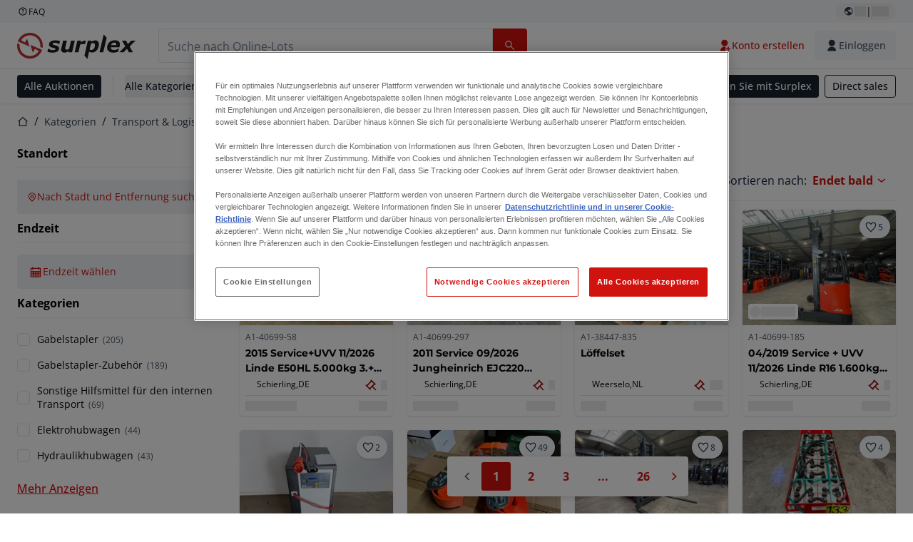

--- FILE ---
content_type: text/html; charset=utf-8
request_url: https://www.surplex.com/de/c/transport-und-logistik/innerer-transport/b3bce1e4-de4b-4143-973c-ab3885fe2f28
body_size: 68125
content:
<!DOCTYPE html><html translate="no" lang="de"><head><meta charSet="utf-8" data-next-head=""/><meta name="viewport" content="width=device-width" data-next-head=""/><meta property="og:title" content="▷ Elektrostapler - Seitenstapler &amp; Schubmaststapler gebraucht kaufen" data-next-head=""/><meta name="twitter:title" content="▷ Elektrostapler - Seitenstapler &amp; Schubmaststapler gebraucht kaufen" data-next-head=""/><meta name="description" content="Gebrauchte Elektrostapler: Regelmäßig hochwertige Elektrostapler im Angebot ✅ persönliche Beratung ✅ Über 100.000 zufriedene Kunden ➤ surplex" data-next-head=""/><meta property="og:description" content="Gebrauchte Elektrostapler: Regelmäßig hochwertige Elektrostapler im Angebot ✅ persönliche Beratung ✅ Über 100.000 zufriedene Kunden ➤ surplex" data-next-head=""/><meta name="twitter:description" content="Gebrauchte Elektrostapler: Regelmäßig hochwertige Elektrostapler im Angebot ✅ persönliche Beratung ✅ Über 100.000 zufriedene Kunden ➤ surplex" data-next-head=""/><meta property="og:locale" content="de" data-next-head=""/><meta property="og:type" content="article" data-next-head=""/><meta property="og:site_name" content="Surplex" data-next-head=""/><meta property="article:modified_time" content="2025-02-06T13:03:07Z" data-next-head=""/><meta property="article:publisher" content="" data-next-head=""/><meta name="twitter:card" content="summary" data-next-head=""/><link sizes="16x16" type="image/png" rel="icon" href="https://www.datocms-assets.com/144679/1730279871-favicon-32x32.png?auto=format&amp;h=16&amp;w=16" data-next-head=""/><link sizes="32x32" type="image/png" rel="icon" href="https://www.datocms-assets.com/144679/1730279871-favicon-32x32.png?auto=format&amp;h=32&amp;w=32" data-next-head=""/><link sizes="96x96" type="image/png" rel="icon" href="https://www.datocms-assets.com/144679/1730279871-favicon-32x32.png?auto=format&amp;h=96&amp;w=96" data-next-head=""/><link sizes="192x192" type="image/png" rel="icon" href="https://www.datocms-assets.com/144679/1730279871-favicon-32x32.png?auto=format&amp;h=192&amp;w=192" data-next-head=""/><title data-next-head="">▷ Elektrostapler - Seitenstapler &amp; Schubmaststapler gebraucht kaufen</title><link rel="canonical" href="https://www.surplex.com/c/transport-logistik/innerer-transport/b3bce1e4-de4b-4143-973c-ab3885fe2f28" data-next-head=""/><link data-next-font="size-adjust" rel="preconnect" href="/" crossorigin="anonymous"/><link rel="preload" href="https://www.surplex.com/_next/static/css/f1337edbf36219a9.css" as="style"/><link rel="preload" href="https://www.surplex.com/_next/static/css/b2b287e00471c9f8.css" as="style"/><meta name="sentry-trace" content="08bcb8435276a1a3b13ab1d7fc89983f-a24a41f58b4e4d03-0"/><meta name="baggage" content="sentry-environment=production,sentry-release=805b53b5bffd8dd28f02290df89194335aa6c1a5,sentry-public_key=aa1e5bcd64176a3b3246eb315a9ce2e8,sentry-trace_id=08bcb8435276a1a3b13ab1d7fc89983f,sentry-org_id=4508018193793024,sentry-sampled=false,sentry-sample_rand=0.8254167581863796,sentry-sample_rate=0.02"/><link rel="stylesheet" href="https://www.surplex.com/_next/static/css/f1337edbf36219a9.css" data-n-g=""/><link rel="stylesheet" href="https://www.surplex.com/_next/static/css/b2b287e00471c9f8.css" data-n-p=""/><noscript data-n-css=""></noscript><script defer="" noModule="" src="https://www.surplex.com/_next/static/chunks/polyfills-42372ed130431b0a.js"></script><script src="/api/polyfills?locale=de" defer="" data-nscript="beforeInteractive"></script><script id="one-trust" src="https://cdn.cookielaw.org/scripttemplates/otSDKStub.js" data-domain-script="019329e1-9c45-72b0-afb3-11c0e871f93d" data-document-language="true" defer="" data-nscript="beforeInteractive"></script><script src="https://www.surplex.com/_next/static/chunks/webpack-eed42278331c5585.js" defer=""></script><script src="https://www.surplex.com/_next/static/chunks/framework-1a24ce475fb8fb46.js" defer=""></script><script src="https://www.surplex.com/_next/static/chunks/main-4348e513ffb98c76.js" defer=""></script><script src="https://www.surplex.com/_next/static/chunks/pages/_app-cf2becafbdb7d6ec.js" defer=""></script><script src="https://www.surplex.com/_next/static/chunks/9456-b9c6d91b4cdcf653.js" defer=""></script><script src="https://www.surplex.com/_next/static/chunks/2232-41bb92fd997f247a.js" defer=""></script><script src="https://www.surplex.com/_next/static/chunks/1303-df5f3b4392268228.js" defer=""></script><script src="https://www.surplex.com/_next/static/chunks/5902-c31c525b1cb9ca75.js" defer=""></script><script src="https://www.surplex.com/_next/static/chunks/2631-73cf63d56f708b18.js" defer=""></script><script src="https://www.surplex.com/_next/static/chunks/4689-b3bef28e4a4b1d98.js" defer=""></script><script src="https://www.surplex.com/_next/static/chunks/6986-fe813763acbdebea.js" defer=""></script><script src="https://www.surplex.com/_next/static/chunks/5088-b6100bfb8edd4e11.js" defer=""></script><script src="https://www.surplex.com/_next/static/chunks/pages/c/%5B...slugsAndId%5D-1e22a499c61c2f23.js" defer=""></script><script src="https://www.surplex.com/_next/static/ZGPZeBlJluZ0cueQ3kPsh/_buildManifest.js" defer=""></script><script src="https://www.surplex.com/_next/static/ZGPZeBlJluZ0cueQ3kPsh/_ssgManifest.js" defer=""></script></head><body><link rel="preload" as="image" href="https://www.datocms-assets.com/144679/1730283731-surplex.svg"/><link rel="preload" as="image" href="/assets/svg/app-store-badge-v2.svg"/><link rel="preload" as="image" href="/assets/svg/google-play-badge-v2.svg"/><link rel="preload" as="image" href="https://www.datocms-assets.com/144679/1692360176-przzelewy24.svg"/><link rel="preload" as="image" href="https://www.datocms-assets.com/144679/1692360174-ideal.svg"/><link rel="preload" as="image" href="https://www.datocms-assets.com/144679/1692360171-bancontact.svg"/><link rel="preload" as="image" href="https://www.datocms-assets.com/144679/1695375912-card-payment.svg"/><link rel="preload" as="image" href="https://www.datocms-assets.com/144679/1739863719-surplex-tbauctions_kleiner.svg"/><div id="__next"><div class="CoreStylesProvider_root__CKU7I"><div class="sticky left-0 top-0 z-[5] w-full" id="header-sticky"><header class="print:hidden"><div class="hidden md:block"><div class="bg-c-surface-sunken-default"><div class="w-full mx-auto max-w-screen-2xl px-4 md:px-6 flex justify-between py-1"><div class="flex flex-1 items-center gap-3"><a target="_blank" class="body-xs-regular flex items-center gap-1 text-c-text-neutral-obvious-default no-underline [&amp;&gt;svg]:size-4" href="https://help.surplex.com/hc/"><svg class="inline align-text-top size-6"><use href="/assets/svg/icon-sprite-sheet.a8019ef632e962ef3d359003f5523487.svg#question-mark"></use></svg><span>FAQ</span></a></div><div class="flex"><div class="relative flex h-fit w-full justify-center"><button class="relative inline-flex items-center justify-center whitespace-nowrap transition-colors font-body text-label-default font-semibold leading-label-default tracking-label-default no-underline focus-visible:outline-none focus-visible:ring-2 focus-visible:ring-offset-2 disabled:pointer-events-none [&amp;.programmatic-focus]:outline-none [&amp;.programmatic-focus]:ring-2 [&amp;.programmatic-focus]:ring-offset-2 gap-2 px-2.5 py-3 [&amp;&gt;svg]:h-4 [&amp;&gt;svg]:w-4 rounded-full text-c-text-neutral-default [&amp;&gt;svg]:text-c-icon-neutral-default [@media(hover:hover)_and_(pointer:fine){&amp;:hover}]:text-c-text-neutral-default ring-c-stroke-neutral-default disabled:text-c-text-neutral-subtle-default [&amp;&gt;svg]:disabled:text-c-icon-neutral-default h-6 [@media(hover:hover)_and_(pointer:fine){&amp;:hover}]:bg-c-background-neutral-x-subtle-hover" data-cy="header-change-language-currency-button" type="button"><svg class="inline align-text-top size-6"><use href="/assets/svg/icon-sprite-sheet.a8019ef632e962ef3d359003f5523487.svg#earth-americas"></use></svg><span class="LoadingPlaceholderBar_loadingPlaceholderBar__V2Ssx relative block h-3.5 overflow-hidden bg-[rgba(0,0,0,0.08)] w-4"></span>| <span class="LoadingPlaceholderBar_loadingPlaceholderBar__V2Ssx relative block h-3.5 overflow-hidden bg-[rgba(0,0,0,0.08)] w-6"></span></button><div hidden="" class="absolute z-50 h-fit min-w-fit transition-all xl:right-0 xl:translate-x-0 md:top-[100%] right-0 translate-x-0"><div class="mt-2 rounded-lg border border-c-stroke-neutral-obvious-default bg-c-surface-default shadow"><div class="flex w-80 flex-col rounded-lg bg-c-surface-default px-5 pb-5 pt-3 shadow"><div class="mb-4 capitalize" data-cy="change-language-dropdown"><p class="Dropdown_label__97Wbd" id="language-switcher">Sprache</p><div class="Dropdown_dropdown__GeEyw Dropdown_dropdownBackground__ot_SF"><button aria-expanded="false" aria-haspopup="listbox" aria-labelledby="language-switcher" class="Dropdown_button__qDYee capitalize" type="button" data-cy="change-language-dropdown-button"><span class="Dropdown_labelWrapper__5VFEL"><span class="flex size-5 items-center justify-start mr-3 w-5"><span class="IconFlag_fflag__jK2TE IconFlag_fflag-DE__hMciG"></span></span><span class="Dropdown_buttonLabel__pyP3C">Deutsch</span><svg class="inline align-text-top size-6 Dropdown_chevronIcon__V7wA7"><use href="/assets/svg/icon-sprite-sheet.a8019ef632e962ef3d359003f5523487.svg#chevron-down"></use></svg></span></button><div class="Dropdown_options__x9N4v"><div class="Dropdown_searchWrapper__9Df7h"></div><ul aria-activedescendant="de" role="listbox" tabindex="-1" class="Dropdown_optionsList__JwQ_T" data-cy="options"><li aria-selected="true" class="Dropdown_option__AIl4q Dropdown_selected__j0Fkf" role="option"><span class="flex size-5 items-center justify-start mr-3 w-5 flex-shrink-0"><span class="IconFlag_fflag__jK2TE IconFlag_fflag-DE__hMciG"></span></span>Deutsch</li><li aria-selected="false" class="Dropdown_option__AIl4q" role="option"><span class="flex size-5 items-center justify-start mr-3 w-5 flex-shrink-0"><span class="IconFlag_fflag__jK2TE IconFlag_fflag-GB__AvebC"></span></span>English</li><li aria-selected="false" class="Dropdown_option__AIl4q" role="option"><span class="flex size-5 items-center justify-start mr-3 w-5 flex-shrink-0"><span class="IconFlag_fflag__jK2TE IconFlag_fflag-FR__KZUpY"></span></span>français</li><li aria-selected="false" class="Dropdown_option__AIl4q" role="option"><span class="flex size-5 items-center justify-start mr-3 w-5 flex-shrink-0"><span class="IconFlag_fflag__jK2TE IconFlag_fflag-NL__BnqJK"></span></span>Nederlands</li><li aria-selected="false" class="Dropdown_option__AIl4q" role="option"><span class="flex size-5 items-center justify-start mr-3 w-5 flex-shrink-0"><span class="IconFlag_fflag__jK2TE IconFlag_fflag-PL__qHCPU"></span></span>polski</li><li aria-selected="false" class="Dropdown_option__AIl4q" role="option"><span class="flex size-5 items-center justify-start mr-3 w-5 flex-shrink-0"><span class="IconFlag_fflag__jK2TE IconFlag_fflag-IT__0hcB8"></span></span>italiano</li><li aria-selected="false" class="Dropdown_option__AIl4q" role="option"><span class="flex size-5 items-center justify-start mr-3 w-5 flex-shrink-0"><span class="IconFlag_fflag__jK2TE IconFlag_fflag-RO__aLcn7"></span></span>română</li><li aria-selected="false" class="Dropdown_option__AIl4q" role="option"><span class="flex size-5 items-center justify-start mr-3 w-5 flex-shrink-0"><span class="IconFlag_fflag__jK2TE IconFlag_fflag-ES__4m9Zr"></span></span>español</li></ul></div></div></div><div class="flex items-start gap-1"><svg class="inline align-text-top size-5 flex-shrink-0 text-c-icon-neutral-default"><use href="/assets/svg/icon-sprite-sheet.a8019ef632e962ef3d359003f5523487.svg#info"></use></svg><p class="body-s-regular text-c-text-neutral-default">Die Wechselkurse werden täglich aktualisiert, jedoch nicht in Echtzeit. Es können zusätzliche Bankgebühren anfallen.</p></div></div></div></div></div></div></div></div></div><div class="block md:hidden"><div class="flex items-center px-0 py-2 bg-c-background-inverse-default pb-0"><header class="grid w-full items-center gap-3 px-4 grid-cols-[125px_1fr]"><a class="flex shrink-0" data-cy="logo-link" href="/"><span class="sr-only">Startseite</span><img src="https://www.datocms-assets.com/144679/1730283731-surplex.svg" class="inline-block mx-0 my-1.5 max-h-10 w-full h-10 [display:unset] min-[980px]:hidden"/><img src="https://www.datocms-assets.com/144679/1730283731-surplex.svg" class="mx-0 my-1.5 max-h-10 w-full hidden min-[980px]:[display:unset]"/></a><div class="flex flex-row items-center justify-end gap-3"><a class="relative inline-flex items-center justify-center whitespace-nowrap transition-colors font-body text-label-default font-semibold leading-label-default tracking-label-default no-underline focus-visible:outline-none focus-visible:ring-2 focus-visible:ring-offset-2 disabled:pointer-events-none [&amp;.programmatic-focus]:outline-none [&amp;.programmatic-focus]:ring-2 [&amp;.programmatic-focus]:ring-offset-2 gap-2.5 [&amp;&gt;svg]:h-5 [&amp;&gt;svg]:w-5 rounded-full bg-c-background-brand-primary-default text-c-text-inverse-default [&amp;&gt;svg]:text-c-icon-inverse-default [@media(hover:hover)_and_(pointer:fine){&amp;:hover}]:bg-c-background-brand-primary-hover [@media(hover:hover)_and_(pointer:fine){&amp;:hover}]:text-c-text-inverse-default ring-c-stroke-brand-primary-default disabled:bg-c-background-neutral-subtle-default disabled:text-c-text-neutral-subtle-default [&amp;&gt;svg]:disabled:text-c-icon-neutral-default h-[34px] w-[34px] p-0" type="button" aria-label="Favoriten" href="/account/my-lots"><svg class="inline align-text-top size-6"><use href="/assets/svg/icon-sprite-sheet.a8019ef632e962ef3d359003f5523487.svg#heart-filled"></use></svg></a><div class="relative"><button class="relative whitespace-nowrap transition-colors font-body text-label-default font-semibold leading-label-default tracking-label-default no-underline focus-visible:outline-none focus-visible:ring-2 focus-visible:ring-offset-2 disabled:pointer-events-none [&amp;.programmatic-focus]:outline-none [&amp;.programmatic-focus]:ring-2 [&amp;.programmatic-focus]:ring-offset-2 gap-2.5 [&amp;&gt;svg]:h-5 [&amp;&gt;svg]:w-5 bg-c-background-brand-primary-default text-c-text-inverse-default [&amp;&gt;svg]:text-c-icon-inverse-default [@media(hover:hover)_and_(pointer:fine){&amp;:hover}]:bg-c-background-brand-primary-hover [@media(hover:hover)_and_(pointer:fine){&amp;:hover}]:text-c-text-inverse-default ring-c-stroke-brand-primary-default disabled:bg-c-background-neutral-subtle-default disabled:text-c-text-neutral-subtle-default [&amp;&gt;svg]:disabled:text-c-icon-neutral-default flex h-[34px] w-[34px] items-center justify-center rounded-full p-0 md:h-[unset] md:w-[unset] md:rounded md:px-3.5 md:py-2.5" disabled="" data-cy="header-auth-button" type="button" aria-label="Einloggen"><svg class="inline align-text-top size-6"><use href="/assets/svg/icon-sprite-sheet.a8019ef632e962ef3d359003f5523487.svg#user-fill"></use></svg></button></div><button class="relative inline-flex items-center justify-center whitespace-nowrap transition-colors font-body text-label-default font-semibold leading-label-default tracking-label-default no-underline focus-visible:outline-none focus-visible:ring-2 focus-visible:ring-offset-2 disabled:pointer-events-none [&amp;.programmatic-focus]:outline-none [&amp;.programmatic-focus]:ring-2 [&amp;.programmatic-focus]:ring-offset-2 gap-2.5 [&amp;&gt;svg]:h-5 [&amp;&gt;svg]:w-5 rounded-full bg-c-background-brand-primary-default text-c-text-inverse-default [&amp;&gt;svg]:text-c-icon-inverse-default [@media(hover:hover)_and_(pointer:fine){&amp;:hover}]:bg-c-background-brand-primary-hover [@media(hover:hover)_and_(pointer:fine){&amp;:hover}]:text-c-text-inverse-default ring-c-stroke-brand-primary-default disabled:bg-c-background-neutral-subtle-default disabled:text-c-text-neutral-subtle-default [&amp;&gt;svg]:disabled:text-c-icon-neutral-default h-[34px] w-[34px] p-0" type="button"><svg class="inline align-text-top size-6"><use href="/assets/svg/icon-sprite-sheet.a8019ef632e962ef3d359003f5523487.svg#hamburger"></use></svg></button></div></header></div></div><div class="hidden md:block"><div class="flex items-center border-b border-solid border-c-stroke-neutral-default bg-c-background-inverse-default"><div class="w-full mx-auto max-w-screen-2xl px-4 md:px-6 grid items-center gap-8 py-2 grid-cols-[auto_1fr]"><a class="flex shrink-0" data-cy="logo-link" href="/"><span class="sr-only">Startseite</span><img src="https://www.datocms-assets.com/144679/1730283731-surplex.svg" class="inline-block mx-0 my-1.5 max-h-10 w-full !m-0 h-10 [display:unset] min-[980px]:hidden"/><img src="https://www.datocms-assets.com/144679/1730283731-surplex.svg" class="mx-0 my-1.5 max-h-10 w-full !m-0 hidden min-[980px]:[display:unset]"/></a><div class="flex items-center justify-between gap-4"><div class="relative w-3/5 xl:w-2/4"><form class="SearchBar_root__UCrO6 grow md:relative"><div class="SearchBar_searchField__Y3B3m !pl-0 [&amp;_.input-wrapper]:m-0 [&amp;_div]:max-w-none [&amp;_input]:max-w-none [&amp;_svg]:w-[calc(1.5rem+theme(spacing.3))] [&amp;_svg]:border-c-stroke-neutral-default [&amp;_svg]:pl-3 [&amp;_svg]:border-l-0 !border-0 [&amp;&gt;button]:right-auto [&amp;&gt;button]:m-0 [&amp;&gt;button]:h-full [&amp;&gt;button]:rounded-r [&amp;&gt;input]:h-full [&amp;&gt;input]:rounded-l [&amp;&gt;input]:!border-solid [&amp;&gt;input]:!border-[1px] [&amp;:is(:hover,:focus,:focus-within)&gt;input]:!border-[1px] [&amp;:is(:hover,:focus,:focus-within)&gt;input]:!border-c-stroke-brand-primary-default [&amp;:is(:hover,:focus,:focus-within)&gt;input]:!text-c-text-neutral-obvious-default [&amp;:is(:hover,:focus,:focus-within)&gt;input::placeholder]:!text-c-text-brand-primary-default [&amp;&gt;input]:!border-c-stroke-neutral-default"><label for="search" class="sr-only">Suchleiste<!-- --> </label><div class="Input_inputWrapper__KrQzd input-wrapper gap-2"><div class="Input_fieldWithIconWrapper__iHWw7 Input_maxWidth__SxaNM SearchBar_searchField__Y3B3m !pl-0 [&amp;_.input-wrapper]:m-0 [&amp;_div]:max-w-none [&amp;_input]:max-w-none [&amp;_svg]:w-[calc(1.5rem+theme(spacing.3))] [&amp;_svg]:border-c-stroke-neutral-default [&amp;_svg]:pl-3 [&amp;_svg]:border-l-0 !border-0 [&amp;&gt;button]:right-auto [&amp;&gt;button]:m-0 [&amp;&gt;button]:h-full [&amp;&gt;button]:rounded-r [&amp;&gt;input]:h-full [&amp;&gt;input]:rounded-l [&amp;&gt;input]:!border-solid [&amp;&gt;input]:!border-[1px] [&amp;:is(:hover,:focus,:focus-within)&gt;input]:!border-[1px] [&amp;:is(:hover,:focus,:focus-within)&gt;input]:!border-c-stroke-brand-primary-default [&amp;:is(:hover,:focus,:focus-within)&gt;input]:!text-c-text-neutral-obvious-default [&amp;:is(:hover,:focus,:focus-within)&gt;input::placeholder]:!text-c-text-brand-primary-default [&amp;&gt;input]:!border-c-stroke-neutral-default"><input aria-invalid="false" class="Input_common__Iv_iX Input_input__v48Bc" id="search" placeholder="Suche nach Online-Lots" type="search" autoComplete="off" maxLength="100" data-cy="header-search-input" name="search" value=""/><button class="relative inline-flex items-center justify-center whitespace-nowrap transition-colors font-body text-label-default font-semibold leading-label-default tracking-label-default no-underline focus-visible:outline-none focus-visible:ring-2 focus-visible:ring-offset-2 disabled:pointer-events-none [&amp;.programmatic-focus]:outline-none [&amp;.programmatic-focus]:ring-2 [&amp;.programmatic-focus]:ring-offset-2 h-10 gap-2.5 px-3.5 py-3.5 [&amp;&gt;svg]:h-5 [&amp;&gt;svg]:w-5 rounded bg-c-background-brand-primary-default text-c-text-inverse-default [&amp;&gt;svg]:text-c-icon-inverse-default [@media(hover:hover)_and_(pointer:fine){&amp;:hover}]:bg-c-background-brand-primary-hover [@media(hover:hover)_and_(pointer:fine){&amp;:hover}]:text-c-text-inverse-default ring-c-stroke-brand-primary-default disabled:bg-c-background-neutral-subtle-default disabled:text-c-text-neutral-subtle-default [&amp;&gt;svg]:disabled:text-c-icon-neutral-default Input_iconButton__8YwPz" data-cy="header-search-input-button" type="button" aria-label="Suchleiste"><svg class="inline align-text-top size-6"><use href="/assets/svg/icon-sprite-sheet.a8019ef632e962ef3d359003f5523487.svg#search"></use></svg></button></div></div></div><div></div></form></div><div class="flex items-center gap-2"><a class="relative inline-flex items-center justify-center whitespace-nowrap transition-colors font-body text-label-default font-semibold leading-label-default tracking-label-default no-underline focus-visible:outline-none focus-visible:ring-2 focus-visible:ring-offset-2 disabled:pointer-events-none [&amp;.programmatic-focus]:outline-none [&amp;.programmatic-focus]:ring-2 [&amp;.programmatic-focus]:ring-offset-2 h-10 gap-2.5 px-3.5 py-3.5 [&amp;&gt;svg]:h-5 [&amp;&gt;svg]:w-5 rounded-full text-c-text-brand-primary-default [&amp;&gt;svg]:text-c-icon-brand-primary-default [@media(hover:hover)_and_(pointer:fine){&amp;:hover}]:bg-c-background-brand-primary-x-subtle-default [@media(hover:hover)_and_(pointer:fine){&amp;:hover}]:text-c-text-brand-primary-hover [&amp;&gt;svg]:[@media(hover:hover)_and_(pointer:fine){&amp;:hover}]:text-c-icon-brand-primary-hover ring-c-stroke-brand-primary-default disabled:text-c-text-neutral-subtle-default [&amp;&gt;svg]:disabled:text-c-icon-neutral-default" data-cy="header-create-account-button" type="button" href="/signup?callbackUrl=%2Fauth%2Fcompletion%3FredirectPath%3D%2Fc%2Ftransport-und-logistik%2Finnerer-transport%2Fb3bce1e4-de4b-4143-973c-ab3885fe2f28"><svg class="inline align-text-top size-6"><use href="/assets/svg/icon-sprite-sheet.a8019ef632e962ef3d359003f5523487.svg#user-add-fill"></use></svg>Konto erstellen</a><div class="relative"><button class="relative whitespace-nowrap transition-colors font-body text-label-default font-semibold leading-label-default tracking-label-default no-underline focus-visible:outline-none focus-visible:ring-2 focus-visible:ring-offset-2 disabled:pointer-events-none [&amp;.programmatic-focus]:outline-none [&amp;.programmatic-focus]:ring-2 [&amp;.programmatic-focus]:ring-offset-2 gap-2.5 [&amp;&gt;svg]:h-5 [&amp;&gt;svg]:w-5 bg-c-background-brand-primary-default text-c-text-inverse-default [&amp;&gt;svg]:text-c-icon-inverse-default [@media(hover:hover)_and_(pointer:fine){&amp;:hover}]:bg-c-background-brand-primary-hover [@media(hover:hover)_and_(pointer:fine){&amp;:hover}]:text-c-text-inverse-default ring-c-stroke-brand-primary-default disabled:bg-c-background-neutral-subtle-default disabled:text-c-text-neutral-subtle-default [&amp;&gt;svg]:disabled:text-c-icon-neutral-default flex h-[34px] w-[34px] items-center justify-center rounded-full p-0 md:h-[unset] md:w-[unset] md:rounded md:px-3.5 md:py-2.5" disabled="" data-cy="header-auth-button" type="button" aria-label="Einloggen"><svg class="inline align-text-top size-6"><use href="/assets/svg/icon-sprite-sheet.a8019ef632e962ef3d359003f5523487.svg#user-fill"></use></svg>Einloggen</button></div></div></div></div></div></div><div class="block md:hidden"><div class="w-full bg-c-surface-default px-4 py-3 shadow-sm"><form class="SearchBar_root__UCrO6 grow md:relative"><div class="SearchBar_searchField__Y3B3m !pl-0 [&amp;_.input-wrapper]:m-0 [&amp;_div]:max-w-none [&amp;_input]:max-w-none [&amp;_svg]:w-[calc(1.5rem+theme(spacing.3))] [&amp;_svg]:border-c-stroke-neutral-default [&amp;_svg]:pl-3 [&amp;_svg]:border-l-0 !border-0 [&amp;&gt;button]:right-auto [&amp;&gt;button]:m-0 [&amp;&gt;button]:h-full [&amp;&gt;button]:rounded-r [&amp;&gt;input::placeholder]:text-c-text-neutral-subtle-focus [&amp;&gt;input]:h-full [&amp;&gt;input]:rounded-l [&amp;&gt;input]:!border-[1px] [&amp;&gt;input]:!border-solid [&amp;&gt;input]:!border-c-stroke-neutral-subtle-default [&amp;&gt;input]:bg-c-background-brand-primary-x-subtle-default"><label for="search" class="sr-only">Suchleiste<!-- --> </label><div class="Input_inputWrapper__KrQzd input-wrapper gap-2"><div class="Input_fieldWithIconWrapper__iHWw7 Input_maxWidth__SxaNM SearchBar_searchField__Y3B3m !pl-0 [&amp;_.input-wrapper]:m-0 [&amp;_div]:max-w-none [&amp;_input]:max-w-none [&amp;_svg]:w-[calc(1.5rem+theme(spacing.3))] [&amp;_svg]:border-c-stroke-neutral-default [&amp;_svg]:pl-3 [&amp;_svg]:border-l-0 !border-0 [&amp;&gt;button]:right-auto [&amp;&gt;button]:m-0 [&amp;&gt;button]:h-full [&amp;&gt;button]:rounded-r [&amp;&gt;input::placeholder]:text-c-text-neutral-subtle-focus [&amp;&gt;input]:h-full [&amp;&gt;input]:rounded-l [&amp;&gt;input]:!border-[1px] [&amp;&gt;input]:!border-solid [&amp;&gt;input]:!border-c-stroke-neutral-subtle-default [&amp;&gt;input]:bg-c-background-brand-primary-x-subtle-default"><input aria-invalid="false" class="Input_common__Iv_iX Input_input__v48Bc" id="search" placeholder="Suche nach Online-Lots" type="search" autoComplete="off" maxLength="100" data-cy="mobile-header-search-input" name="search" value=""/><button class="relative inline-flex items-center justify-center whitespace-nowrap transition-colors font-body text-label-default font-semibold leading-label-default tracking-label-default no-underline focus-visible:outline-none focus-visible:ring-2 focus-visible:ring-offset-2 disabled:pointer-events-none [&amp;.programmatic-focus]:outline-none [&amp;.programmatic-focus]:ring-2 [&amp;.programmatic-focus]:ring-offset-2 h-10 gap-2.5 px-3.5 py-3.5 [&amp;&gt;svg]:h-5 [&amp;&gt;svg]:w-5 rounded bg-c-background-brand-primary-default text-c-text-inverse-default [&amp;&gt;svg]:text-c-icon-inverse-default [@media(hover:hover)_and_(pointer:fine){&amp;:hover}]:bg-c-background-brand-primary-hover [@media(hover:hover)_and_(pointer:fine){&amp;:hover}]:text-c-text-inverse-default ring-c-stroke-brand-primary-default disabled:bg-c-background-neutral-subtle-default disabled:text-c-text-neutral-subtle-default [&amp;&gt;svg]:disabled:text-c-icon-neutral-default Input_iconButton__8YwPz" data-cy="mobile-header-search-input-button" type="button" aria-label="Suchleiste"><svg class="inline align-text-top size-6"><use href="/assets/svg/icon-sprite-sheet.a8019ef632e962ef3d359003f5523487.svg#search"></use></svg></button></div></div></div><div></div></form></div></div><div class="hidden md:block"><div class="relative bg-c-surface-default shadow-sm"><div class="w-full mx-auto max-w-screen-2xl px-4 md:px-6 flex flex-1 justify-between overflow-hidden py-2"><div class="flex flex-grow items-center space-x-4 overflow-hidden"><a class="relative inline-flex items-center justify-center whitespace-nowrap transition-colors font-body text-label-default font-semibold leading-label-default tracking-label-default no-underline focus-visible:outline-none focus-visible:ring-2 focus-visible:ring-offset-2 disabled:pointer-events-none [&amp;.programmatic-focus]:outline-none [&amp;.programmatic-focus]:ring-2 [&amp;.programmatic-focus]:ring-offset-2 h-8 gap-2 px-2.5 py-3 [&amp;&gt;svg]:h-4 [&amp;&gt;svg]:w-4 rounded bg-c-background-brand-secondary-default text-c-text-inverse-default [&amp;&gt;svg]:text-c-icon-inverse-default [@media(hover:hover)_and_(pointer:fine){&amp;:hover}]:bg-c-background-brand-secondary-hover [@media(hover:hover)_and_(pointer:fine){&amp;:hover}]:text-c-text-inverse-default ring-c-stroke-brand-secondary-default disabled:bg-c-background-neutral-subtle-default disabled:text-c-text-neutral-subtle-default [&amp;&gt;svg]:disabled:text-c-icon-neutral-default" data-cy="header-all-auctions-button" type="button" href="/auctions">Alle Auktionen</a><span class="block h-7 w-px bg-c-background-neutral-default"></span><button class="relative inline-flex items-center justify-center whitespace-nowrap transition-colors font-body text-label-default font-semibold leading-label-default tracking-label-default no-underline focus-visible:outline-none focus-visible:ring-2 focus-visible:ring-offset-2 disabled:pointer-events-none [&amp;.programmatic-focus]:outline-none [&amp;.programmatic-focus]:ring-2 [&amp;.programmatic-focus]:ring-offset-2 h-8 gap-2 [&amp;&gt;svg]:h-4 [&amp;&gt;svg]:w-4 rounded text-c-text-brand-secondary-default [&amp;&gt;svg]:text-c-icon-brand-secondary-default [@media(hover:hover)_and_(pointer:fine){&amp;:hover}]:bg-c-background-brand-secondary-x-subtle-default [@media(hover:hover)_and_(pointer:fine){&amp;:hover}]:text-c-text-brand-secondary-hover [&amp;&gt;svg]:[@media(hover:hover)_and_(pointer:fine){&amp;:hover}]:text-c-icon-brand-secondary-hover ring-c-stroke-brand-secondary-default disabled:text-c-text-neutral-subtle-default [&amp;&gt;svg]:disabled:text-c-icon-neutral-default flex-shrink-0 flex-nowrap p-0 hover:!bg-c-transparent" data-cy="header-all-categories-dropdown" type="button">Alle Kategorien<svg class="inline align-text-top size-6 mt-px !size-6 !text-c-icon-neutral-default"><use href="/assets/svg/icon-sprite-sheet.a8019ef632e962ef3d359003f5523487.svg#chevron-down"></use></svg></button><div class="flex h-[1.1rem] flex-wrap items-center space-x-4 overflow-hidden"><a target="_self" class="label text-c-text-neutral-obvious-default no-underline hover:text-c-text-neutral-obvious-hover" href="/c/metallverarbeitung/0d91005a-fa8e-4e8f-98b1-f4854018329f"><span>Metallverarbeitung</span></a><a target="_self" class="label text-c-text-neutral-obvious-default no-underline hover:text-c-text-neutral-obvious-hover" href="/c/holzbearbeitung/41176767-df26-4cea-80b5-3024e6ab4916"><span>Holzbearbeitung</span></a><a target="_self" class="label text-c-text-neutral-obvious-default no-underline hover:text-c-text-neutral-obvious-hover" href="/c/bauwesen-und-erdbewegung/f77365fe-eaa8-42d1-97fc-b14d0111160c"><span>Bauwesen</span></a><a target="_self" class="label text-c-text-neutral-obvious-default no-underline hover:text-c-text-neutral-obvious-hover" href="/c/weitere-industriekategorien/6319e404-42d1-4701-87a1-7597c57a4907"><span>Weitere Industrie</span></a><a target="_self" class="label text-c-text-neutral-obvious-default no-underline hover:text-c-text-neutral-obvious-hover" href="/c/transport-und-logistik/22430513-5e00-4758-9889-a4e52c0bb221"><span>Transport und Logistik</span></a><a target="_self" class="label text-c-text-neutral-obvious-default no-underline hover:text-c-text-neutral-obvious-hover" href="/c/landwirtschaftlich/ca789c2c-b997-4f21-81d4-0bf285aca622"><span>Landwirtschaftlich</span></a></div></div><div class="flex flex-shrink-0 items-center space-x-2"><a target="_self" class="relative inline-flex items-center justify-center whitespace-nowrap transition-colors font-body text-label-default font-semibold leading-label-default tracking-label-default no-underline focus-visible:outline-none focus-visible:ring-2 focus-visible:ring-offset-2 disabled:pointer-events-none [&amp;.programmatic-focus]:outline-none [&amp;.programmatic-focus]:ring-2 [&amp;.programmatic-focus]:ring-offset-2 h-8 gap-2 px-2.5 py-3 [&amp;&gt;svg]:h-4 [&amp;&gt;svg]:w-4 rounded bg-c-background-neutral-x-obvious-default text-c-text-inverse-default [&amp;&gt;svg]:text-c-icon-inverse-default [@media(hover:hover)_and_(pointer:fine){&amp;:hover}]:bg-c-background-neutral-x-obvious-hover [@media(hover:hover)_and_(pointer:fine){&amp;:hover}]:text-c-text-inverse-default ring-c-stroke-neutral-x-obvious-default disabled:bg-c-background-neutral-subtle-default disabled:text-c-text-neutral-subtle-default [&amp;&gt;svg]:disabled:text-c-icon-neutral-default" type="button" href="/broker"><span class="flex-shrink overflow-hidden text-ellipsis whitespace-nowrap">Verkaufen Sie mit Surplex</span></a><a target="_self" class="relative inline-flex items-center justify-center whitespace-nowrap transition-colors font-body text-label-default font-semibold leading-label-default tracking-label-default no-underline focus-visible:outline-none focus-visible:ring-2 focus-visible:ring-offset-2 disabled:pointer-events-none [&amp;.programmatic-focus]:outline-none [&amp;.programmatic-focus]:ring-2 [&amp;.programmatic-focus]:ring-offset-2 bg-transparent border border-solid h-8 gap-2 px-2.5 py-3 [&amp;&gt;svg]:h-4 [&amp;&gt;svg]:w-4 rounded border-c-stroke-brand-secondary-default text-c-text-brand-secondary-default [&amp;&gt;svg]:text-c-icon-brand-secondary-default [@media(hover:hover)_and_(pointer:fine){&amp;:hover}]:border-c-stroke-brand-secondary-hover [@media(hover:hover)_and_(pointer:fine){&amp;:hover}]:text-c-text-brand-secondary-hover ring-c-stroke-brand-secondary-default disabled:border-c-stroke-neutral-disabled disabled:text-c-text-neutral-subtle-default [&amp;&gt;svg]:disabled:text-c-icon-neutral-default" type="button" href="/direct-sales"><span class="flex-shrink overflow-hidden text-ellipsis whitespace-nowrap">Direct sales</span></a></div></div><div class="hidden"><div class="absolute bottom-[-70%] left-0 mt-6 flex max-h-[300px] flex-row rounded-md bg-c-surface-default shadow-xl md:bottom-[unset] !mt-0 !left-1/2 transform -translate-x-1/2 w-full max-w-screen-xl !z-[3] z-[3]"><div class="scroll grow basis-0 overflow-y-auto border-r border-c-stroke-neutral-subtle-default p-5" data-cy="category-dropdown-main-categories-list"><button class="group w-full cursor-pointer border-0 bg-[initial] p-0.5"><span class="flex w-full flex-row items-center justify-between rounded-md py-2 pl-3 pr-2 transition-colors duration-200 ease-in min-[981px]:pl-4 group-hover:bg-inherit bg-c-background-brand-primary-x-subtle-default text-c-text-brand-primary-obvious-default"><div class="body-m-medium min-[981px]:body-s-medium grow text-start">Metallverarbeitung</div><svg class="inline align-text-top size-6"><use href="/assets/svg/icon-sprite-sheet.a8019ef632e962ef3d359003f5523487.svg#chevron-right"></use></svg></span></button><button class="group w-full cursor-pointer border-0 bg-[initial] p-0.5"><span class="flex w-full flex-row items-center justify-between rounded-md bg-[initial] py-2 pl-3 pr-2 transition-colors duration-200 ease-in group-hover:bg-c-background-neutral-subtle-default min-[981px]:pl-4"><div class="body-m-medium min-[981px]:body-s-medium grow text-start">Holzbearbeitung</div><svg class="inline align-text-top size-6"><use href="/assets/svg/icon-sprite-sheet.a8019ef632e962ef3d359003f5523487.svg#chevron-right"></use></svg></span></button><button class="group w-full cursor-pointer border-0 bg-[initial] p-0.5"><span class="flex w-full flex-row items-center justify-between rounded-md bg-[initial] py-2 pl-3 pr-2 transition-colors duration-200 ease-in group-hover:bg-c-background-neutral-subtle-default min-[981px]:pl-4"><div class="body-m-medium min-[981px]:body-s-medium grow text-start">Bauwesen und Erdbewegung</div><svg class="inline align-text-top size-6"><use href="/assets/svg/icon-sprite-sheet.a8019ef632e962ef3d359003f5523487.svg#chevron-right"></use></svg></span></button><button class="group w-full cursor-pointer border-0 bg-[initial] p-0.5"><span class="flex w-full flex-row items-center justify-between rounded-md bg-[initial] py-2 pl-3 pr-2 transition-colors duration-200 ease-in group-hover:bg-c-background-neutral-subtle-default min-[981px]:pl-4"><div class="body-m-medium min-[981px]:body-s-medium grow text-start">Weitere Industrie</div><svg class="inline align-text-top size-6"><use href="/assets/svg/icon-sprite-sheet.a8019ef632e962ef3d359003f5523487.svg#chevron-right"></use></svg></span></button><button class="group w-full cursor-pointer border-0 bg-[initial] p-0.5"><span class="flex w-full flex-row items-center justify-between rounded-md bg-[initial] py-2 pl-3 pr-2 transition-colors duration-200 ease-in group-hover:bg-c-background-neutral-subtle-default min-[981px]:pl-4"><div class="body-m-medium min-[981px]:body-s-medium grow text-start">Transport &amp; Logistik</div><svg class="inline align-text-top size-6"><use href="/assets/svg/icon-sprite-sheet.a8019ef632e962ef3d359003f5523487.svg#chevron-right"></use></svg></span></button><button class="group w-full cursor-pointer border-0 bg-[initial] p-0.5"><span class="flex w-full flex-row items-center justify-between rounded-md bg-[initial] py-2 pl-3 pr-2 transition-colors duration-200 ease-in group-hover:bg-c-background-neutral-subtle-default min-[981px]:pl-4"><div class="body-m-medium min-[981px]:body-s-medium grow text-start">Werkzeuge</div><svg class="inline align-text-top size-6"><use href="/assets/svg/icon-sprite-sheet.a8019ef632e962ef3d359003f5523487.svg#chevron-right"></use></svg></span></button><button class="group w-full cursor-pointer border-0 bg-[initial] p-0.5"><span class="flex w-full flex-row items-center justify-between rounded-md bg-[initial] py-2 pl-3 pr-2 transition-colors duration-200 ease-in group-hover:bg-c-background-neutral-subtle-default min-[981px]:pl-4"><div class="body-m-medium min-[981px]:body-s-medium grow text-start">Landwirtschaftlich</div><svg class="inline align-text-top size-6"><use href="/assets/svg/icon-sprite-sheet.a8019ef632e962ef3d359003f5523487.svg#chevron-right"></use></svg></span></button><button class="group w-full cursor-pointer border-0 bg-[initial] p-0.5"><span class="flex w-full flex-row items-center justify-between rounded-md bg-[initial] py-2 pl-3 pr-2 transition-colors duration-200 ease-in group-hover:bg-c-background-neutral-subtle-default min-[981px]:pl-4"><div class="body-m-medium min-[981px]:body-s-medium grow text-start">Einzelhandel und Büro</div><svg class="inline align-text-top size-6"><use href="/assets/svg/icon-sprite-sheet.a8019ef632e962ef3d359003f5523487.svg#chevron-right"></use></svg></span></button></div><div class="scroll grow-[2] basis-0 overflow-y-auto px-4 py-6 block" data-cy="category-dropdown-sub-categories-list"><div class="pl-4"><div class="heading-4 text-c-text-neutral-obvious-default">Metallverarbeitung</div><a class="body-xs-bold block py-3 text-c-text-brand-primary-default no-underline transition-colors hover:cursor-pointer hover:text-c-text-brand-primary-obvious-default min-[981px]:mb-5 min-[981px]:mt-3 min-[981px]:py-0" data-cy="category-dropdown-sub-categories-all-button" href="/c/metallverarbeitung/0d91005a-fa8e-4e8f-98b1-f4854018329f">ALLE ANZEIGEN</a></div><div class="grid grid-cols-2 gap-x-3"><a class="body-m-medium min-[981px]:body-s-medium group ml-0 flex w-full cursor-pointer self-center p-0.5 text-left text-[inherit] no-underline" href="/c/metallverarbeitung/biege-und-abkantmaschinen/7e2a2a30-1876-48e5-a4fb-c0edda7b0f7a"><span class="w-full rounded-md py-2 pl-3 pr-2 group-hover:text-c-text-brand-primary-default min-[981px]:pl-4 min-[981px]:group-hover:bg-c-background-neutral-subtle-default min-[981px]:group-focus:bg-c-background-neutral-subtle-default">Biege- und Abkantmaschinen</span></a><a class="body-m-medium min-[981px]:body-s-medium group ml-0 flex w-full cursor-pointer self-center p-0.5 text-left text-[inherit] no-underline" href="/c/metallverarbeitung/bohrwerke/5c624fea-b5f4-44a7-b9d5-e3a8e808ad93"><span class="w-full rounded-md py-2 pl-3 pr-2 group-hover:text-c-text-brand-primary-default min-[981px]:pl-4 min-[981px]:group-hover:bg-c-background-neutral-subtle-default min-[981px]:group-focus:bg-c-background-neutral-subtle-default">Bohrwerke</span></a><a class="body-m-medium min-[981px]:body-s-medium group ml-0 flex w-full cursor-pointer self-center p-0.5 text-left text-[inherit] no-underline" href="/c/metallverarbeitung/cnc-bearbeitungszentren/1d45f836-01a7-47f3-a0db-f6af904abeea"><span class="w-full rounded-md py-2 pl-3 pr-2 group-hover:text-c-text-brand-primary-default min-[981px]:pl-4 min-[981px]:group-hover:bg-c-background-neutral-subtle-default min-[981px]:group-focus:bg-c-background-neutral-subtle-default">CNC-Bearbeitungszentren</span></a><a class="body-m-medium min-[981px]:body-s-medium group ml-0 flex w-full cursor-pointer self-center p-0.5 text-left text-[inherit] no-underline" href="/c/metallverarbeitung/schneidemaschinen/286fab9c-7040-45e5-89cc-df8a38b7567b"><span class="w-full rounded-md py-2 pl-3 pr-2 group-hover:text-c-text-brand-primary-default min-[981px]:pl-4 min-[981px]:group-hover:bg-c-background-neutral-subtle-default min-[981px]:group-focus:bg-c-background-neutral-subtle-default">Schneidemaschinen</span></a><a class="body-m-medium min-[981px]:body-s-medium group ml-0 flex w-full cursor-pointer self-center p-0.5 text-left text-[inherit] no-underline" href="/c/metallverarbeitung/bohrmaschinen/a1717566-c049-428c-9085-97b0122ed0a0"><span class="w-full rounded-md py-2 pl-3 pr-2 group-hover:text-c-text-brand-primary-default min-[981px]:pl-4 min-[981px]:group-hover:bg-c-background-neutral-subtle-default min-[981px]:group-focus:bg-c-background-neutral-subtle-default">Bohrmaschinen</span></a><a class="body-m-medium min-[981px]:body-s-medium group ml-0 flex w-full cursor-pointer self-center p-0.5 text-left text-[inherit] no-underline" href="/c/metallverarbeitung/schmiedemaschinen/2c85046b-bd60-43a6-a96f-96b8951448cf"><span class="w-full rounded-md py-2 pl-3 pr-2 group-hover:text-c-text-brand-primary-default min-[981px]:pl-4 min-[981px]:group-hover:bg-c-background-neutral-subtle-default min-[981px]:group-focus:bg-c-background-neutral-subtle-default">Schmiedemaschinen</span></a><a class="body-m-medium min-[981px]:body-s-medium group ml-0 flex w-full cursor-pointer self-center p-0.5 text-left text-[inherit] no-underline" href="/c/metallverarbeitung/erodiermaschinen/a4d5b466-38d1-4552-a4db-e59d0174ceac"><span class="w-full rounded-md py-2 pl-3 pr-2 group-hover:text-c-text-brand-primary-default min-[981px]:pl-4 min-[981px]:group-hover:bg-c-background-neutral-subtle-default min-[981px]:group-focus:bg-c-background-neutral-subtle-default">Erodiermaschinen</span></a><a class="body-m-medium min-[981px]:body-s-medium group ml-0 flex w-full cursor-pointer self-center p-0.5 text-left text-[inherit] no-underline" href="/c/metallverarbeitung/gie%C3%9Fereimaschinen/0b68d29a-071f-4742-9651-e07ef9646070"><span class="w-full rounded-md py-2 pl-3 pr-2 group-hover:text-c-text-brand-primary-default min-[981px]:pl-4 min-[981px]:group-hover:bg-c-background-neutral-subtle-default min-[981px]:group-focus:bg-c-background-neutral-subtle-default">Gießereimaschinen</span></a><a class="body-m-medium min-[981px]:body-s-medium group ml-0 flex w-full cursor-pointer self-center p-0.5 text-left text-[inherit] no-underline" href="/c/metallverarbeitung/zahnradbearbeitung/f1308be1-cce4-44a4-9703-f9ec93efa3f1"><span class="w-full rounded-md py-2 pl-3 pr-2 group-hover:text-c-text-brand-primary-default min-[981px]:pl-4 min-[981px]:group-hover:bg-c-background-neutral-subtle-default min-[981px]:group-focus:bg-c-background-neutral-subtle-default">Zahnradbearbeitung</span></a><a class="body-m-medium min-[981px]:body-s-medium group ml-0 flex w-full cursor-pointer self-center p-0.5 text-left text-[inherit] no-underline" href="/c/metallverarbeitung/schleifmaschinen/a07e7f45-87b7-463d-a663-df4fb0a2229d"><span class="w-full rounded-md py-2 pl-3 pr-2 group-hover:text-c-text-brand-primary-default min-[981px]:pl-4 min-[981px]:group-hover:bg-c-background-neutral-subtle-default min-[981px]:group-focus:bg-c-background-neutral-subtle-default">Schleifmaschinen</span></a><a class="body-m-medium min-[981px]:body-s-medium group ml-0 flex w-full cursor-pointer self-center p-0.5 text-left text-[inherit] no-underline" href="/c/metallverarbeitung/drehmaschinen/8a792e93-9ee7-4f40-853a-3508147725de"><span class="w-full rounded-md py-2 pl-3 pr-2 group-hover:text-c-text-brand-primary-default min-[981px]:pl-4 min-[981px]:group-hover:bg-c-background-neutral-subtle-default min-[981px]:group-focus:bg-c-background-neutral-subtle-default">Drehmaschinen</span></a><a class="body-m-medium min-[981px]:body-s-medium group ml-0 flex w-full cursor-pointer self-center p-0.5 text-left text-[inherit] no-underline" href="/c/metallverarbeitung/maschinenteile-werkzeuge-zubehor/c38d51c8-4dd1-4c06-aed2-84ec2749ce28"><span class="w-full rounded-md py-2 pl-3 pr-2 group-hover:text-c-text-brand-primary-default min-[981px]:pl-4 min-[981px]:group-hover:bg-c-background-neutral-subtle-default min-[981px]:group-focus:bg-c-background-neutral-subtle-default">Maschinenteile, Werkzeuge &amp; Zubehör</span></a><a class="body-m-medium min-[981px]:body-s-medium group ml-0 flex w-full cursor-pointer self-center p-0.5 text-left text-[inherit] no-underline" href="/c/metallverarbeitung/messen-prufen/eea39ef5-70ae-4960-b4c7-60f767c0aff7"><span class="w-full rounded-md py-2 pl-3 pr-2 group-hover:text-c-text-brand-primary-default min-[981px]:pl-4 min-[981px]:group-hover:bg-c-background-neutral-subtle-default min-[981px]:group-focus:bg-c-background-neutral-subtle-default">Messen &amp; Prüfen</span></a><a class="body-m-medium min-[981px]:body-s-medium group ml-0 flex w-full cursor-pointer self-center p-0.5 text-left text-[inherit] no-underline" href="/c/metallverarbeitung/metall-lager/c0e9e1f0-bf50-43de-87b4-bb18722e1793"><span class="w-full rounded-md py-2 pl-3 pr-2 group-hover:text-c-text-brand-primary-default min-[981px]:pl-4 min-[981px]:group-hover:bg-c-background-neutral-subtle-default min-[981px]:group-focus:bg-c-background-neutral-subtle-default">Metall-Lager</span></a><a class="body-m-medium min-[981px]:body-s-medium group ml-0 flex w-full cursor-pointer self-center p-0.5 text-left text-[inherit] no-underline" href="/c/metallverarbeitung/oberflachenbehandlung-von-metallen/2cf0a09f-5b18-4d9f-b616-1b1ca638a6c7"><span class="w-full rounded-md py-2 pl-3 pr-2 group-hover:text-c-text-brand-primary-default min-[981px]:pl-4 min-[981px]:group-hover:bg-c-background-neutral-subtle-default min-[981px]:group-focus:bg-c-background-neutral-subtle-default">Oberflächenbehandlung von Metallen</span></a><a class="body-m-medium min-[981px]:body-s-medium group ml-0 flex w-full cursor-pointer self-center p-0.5 text-left text-[inherit] no-underline" href="/c/metallverarbeitung/frasmaschinen/6eb371ef-3eaa-4669-ab21-d7cc68ed2251"><span class="w-full rounded-md py-2 pl-3 pr-2 group-hover:text-c-text-brand-primary-default min-[981px]:pl-4 min-[981px]:group-hover:bg-c-background-neutral-subtle-default min-[981px]:group-focus:bg-c-background-neutral-subtle-default">Fräsmaschinen</span></a><a class="body-m-medium min-[981px]:body-s-medium group ml-0 flex w-full cursor-pointer self-center p-0.5 text-left text-[inherit] no-underline" href="/c/metallverarbeitung/pressen/a7bd099d-5930-48b9-b913-f7ef94a5618d"><span class="w-full rounded-md py-2 pl-3 pr-2 group-hover:text-c-text-brand-primary-default min-[981px]:pl-4 min-[981px]:group-hover:bg-c-background-neutral-subtle-default min-[981px]:group-focus:bg-c-background-neutral-subtle-default">Pressen</span></a><a class="body-m-medium min-[981px]:body-s-medium group ml-0 flex w-full cursor-pointer self-center p-0.5 text-left text-[inherit] no-underline" href="/c/metallverarbeitung/produktionslinien/389b7cfe-3f9c-4e44-8341-c9f892f3a909"><span class="w-full rounded-md py-2 pl-3 pr-2 group-hover:text-c-text-brand-primary-default min-[981px]:pl-4 min-[981px]:group-hover:bg-c-background-neutral-subtle-default min-[981px]:group-focus:bg-c-background-neutral-subtle-default">Produktionslinien</span></a><a class="body-m-medium min-[981px]:body-s-medium group ml-0 flex w-full cursor-pointer self-center p-0.5 text-left text-[inherit] no-underline" href="/c/metallverarbeitung/stanzmaschinen/1fd1c03a-d72e-4ee3-aa79-26d14fac4876"><span class="w-full rounded-md py-2 pl-3 pr-2 group-hover:text-c-text-brand-primary-default min-[981px]:pl-4 min-[981px]:group-hover:bg-c-background-neutral-subtle-default min-[981px]:group-focus:bg-c-background-neutral-subtle-default">Stanzmaschinen</span></a><a class="body-m-medium min-[981px]:body-s-medium group ml-0 flex w-full cursor-pointer self-center p-0.5 text-left text-[inherit] no-underline" href="/c/metallverarbeitung/sagemaschinen/03a1a0c3-b9ad-4d39-970f-db66ef56ea63"><span class="w-full rounded-md py-2 pl-3 pr-2 group-hover:text-c-text-brand-primary-default min-[981px]:pl-4 min-[981px]:group-hover:bg-c-background-neutral-subtle-default min-[981px]:group-focus:bg-c-background-neutral-subtle-default">Sägemaschinen</span></a><a class="body-m-medium min-[981px]:body-s-medium group ml-0 flex w-full cursor-pointer self-center p-0.5 text-left text-[inherit] no-underline" href="/c/metallverarbeitung/schlitzmaschinen/c3ffa5ee-f685-4eec-a578-9f510d49e188"><span class="w-full rounded-md py-2 pl-3 pr-2 group-hover:text-c-text-brand-primary-default min-[981px]:pl-4 min-[981px]:group-hover:bg-c-background-neutral-subtle-default min-[981px]:group-focus:bg-c-background-neutral-subtle-default">Schlitzmaschinen</span></a><a class="body-m-medium min-[981px]:body-s-medium group ml-0 flex w-full cursor-pointer self-center p-0.5 text-left text-[inherit] no-underline" href="/c/metallverarbeitung/schwei%C3%9Fgerate/6d298617-0684-4fd3-a382-a87d05d1e82e"><span class="w-full rounded-md py-2 pl-3 pr-2 group-hover:text-c-text-brand-primary-default min-[981px]:pl-4 min-[981px]:group-hover:bg-c-background-neutral-subtle-default min-[981px]:group-focus:bg-c-background-neutral-subtle-default">Schweißgeräte</span></a><a class="body-m-medium min-[981px]:body-s-medium group ml-0 flex w-full cursor-pointer self-center p-0.5 text-left text-[inherit] no-underline" href="/c/metallverarbeitung/sonstige-metallbearbeitungsmaschinen/cd477c7e-befb-410b-9bc5-c3af9d70bc3e"><span class="w-full rounded-md py-2 pl-3 pr-2 group-hover:text-c-text-brand-primary-default min-[981px]:pl-4 min-[981px]:group-hover:bg-c-background-neutral-subtle-default min-[981px]:group-focus:bg-c-background-neutral-subtle-default">Sonstige Metallbearbeitungsmaschinen</span></a><a class="body-m-medium min-[981px]:body-s-medium group ml-0 flex w-full cursor-pointer self-center p-0.5 text-left text-[inherit] no-underline" href="/c/metallverarbeitung/luftaufbereitung-und-filtration/d215c564-a0f0-4728-9183-2bbfb107d964"><span class="w-full rounded-md py-2 pl-3 pr-2 group-hover:text-c-text-brand-primary-default min-[981px]:pl-4 min-[981px]:group-hover:bg-c-background-neutral-subtle-default min-[981px]:group-focus:bg-c-background-neutral-subtle-default">Luftaufbereitung und -filtration</span></a><a class="body-m-medium min-[981px]:body-s-medium group ml-0 flex w-full cursor-pointer self-center p-0.5 text-left text-[inherit] no-underline" href="/c/metallverarbeitung/3d-druck/3eb2199e-2198-4885-aaab-d81dd625a2e5"><span class="w-full rounded-md py-2 pl-3 pr-2 group-hover:text-c-text-brand-primary-default min-[981px]:pl-4 min-[981px]:group-hover:bg-c-background-neutral-subtle-default min-[981px]:group-focus:bg-c-background-neutral-subtle-default">3D-Druck</span></a></div></div><div class="scroll hidden grow-[2] basis-0 overflow-y-auto px-4 py-6" data-cy="category-dropdown-sub-categories-list"><div class="pl-4"><div class="heading-4 text-c-text-neutral-obvious-default">Metallverarbeitung</div><a class="body-xs-bold block py-3 text-c-text-brand-primary-default no-underline transition-colors hover:cursor-pointer hover:text-c-text-brand-primary-obvious-default min-[981px]:mb-5 min-[981px]:mt-3 min-[981px]:py-0" data-cy="category-dropdown-sub-categories-all-button" href="/c/metallverarbeitung/0d91005a-fa8e-4e8f-98b1-f4854018329f">ALLE ANZEIGEN</a></div><div class="grid grid-cols-2 gap-x-3"><a class="body-m-medium min-[981px]:body-s-medium group ml-0 flex w-full cursor-pointer self-center p-0.5 text-left text-[inherit] no-underline" href="/c/metallverarbeitung/biege-und-abkantmaschinen/7e2a2a30-1876-48e5-a4fb-c0edda7b0f7a"><span class="w-full rounded-md py-2 pl-3 pr-2 group-hover:text-c-text-brand-primary-default min-[981px]:pl-4 min-[981px]:group-hover:bg-c-background-neutral-subtle-default min-[981px]:group-focus:bg-c-background-neutral-subtle-default">Biege- und Abkantmaschinen</span></a><a class="body-m-medium min-[981px]:body-s-medium group ml-0 flex w-full cursor-pointer self-center p-0.5 text-left text-[inherit] no-underline" href="/c/metallverarbeitung/bohrwerke/5c624fea-b5f4-44a7-b9d5-e3a8e808ad93"><span class="w-full rounded-md py-2 pl-3 pr-2 group-hover:text-c-text-brand-primary-default min-[981px]:pl-4 min-[981px]:group-hover:bg-c-background-neutral-subtle-default min-[981px]:group-focus:bg-c-background-neutral-subtle-default">Bohrwerke</span></a><a class="body-m-medium min-[981px]:body-s-medium group ml-0 flex w-full cursor-pointer self-center p-0.5 text-left text-[inherit] no-underline" href="/c/metallverarbeitung/cnc-bearbeitungszentren/1d45f836-01a7-47f3-a0db-f6af904abeea"><span class="w-full rounded-md py-2 pl-3 pr-2 group-hover:text-c-text-brand-primary-default min-[981px]:pl-4 min-[981px]:group-hover:bg-c-background-neutral-subtle-default min-[981px]:group-focus:bg-c-background-neutral-subtle-default">CNC-Bearbeitungszentren</span></a><a class="body-m-medium min-[981px]:body-s-medium group ml-0 flex w-full cursor-pointer self-center p-0.5 text-left text-[inherit] no-underline" href="/c/metallverarbeitung/schneidemaschinen/286fab9c-7040-45e5-89cc-df8a38b7567b"><span class="w-full rounded-md py-2 pl-3 pr-2 group-hover:text-c-text-brand-primary-default min-[981px]:pl-4 min-[981px]:group-hover:bg-c-background-neutral-subtle-default min-[981px]:group-focus:bg-c-background-neutral-subtle-default">Schneidemaschinen</span></a><a class="body-m-medium min-[981px]:body-s-medium group ml-0 flex w-full cursor-pointer self-center p-0.5 text-left text-[inherit] no-underline" href="/c/metallverarbeitung/bohrmaschinen/a1717566-c049-428c-9085-97b0122ed0a0"><span class="w-full rounded-md py-2 pl-3 pr-2 group-hover:text-c-text-brand-primary-default min-[981px]:pl-4 min-[981px]:group-hover:bg-c-background-neutral-subtle-default min-[981px]:group-focus:bg-c-background-neutral-subtle-default">Bohrmaschinen</span></a><a class="body-m-medium min-[981px]:body-s-medium group ml-0 flex w-full cursor-pointer self-center p-0.5 text-left text-[inherit] no-underline" href="/c/metallverarbeitung/schmiedemaschinen/2c85046b-bd60-43a6-a96f-96b8951448cf"><span class="w-full rounded-md py-2 pl-3 pr-2 group-hover:text-c-text-brand-primary-default min-[981px]:pl-4 min-[981px]:group-hover:bg-c-background-neutral-subtle-default min-[981px]:group-focus:bg-c-background-neutral-subtle-default">Schmiedemaschinen</span></a><a class="body-m-medium min-[981px]:body-s-medium group ml-0 flex w-full cursor-pointer self-center p-0.5 text-left text-[inherit] no-underline" href="/c/metallverarbeitung/erodiermaschinen/a4d5b466-38d1-4552-a4db-e59d0174ceac"><span class="w-full rounded-md py-2 pl-3 pr-2 group-hover:text-c-text-brand-primary-default min-[981px]:pl-4 min-[981px]:group-hover:bg-c-background-neutral-subtle-default min-[981px]:group-focus:bg-c-background-neutral-subtle-default">Erodiermaschinen</span></a><a class="body-m-medium min-[981px]:body-s-medium group ml-0 flex w-full cursor-pointer self-center p-0.5 text-left text-[inherit] no-underline" href="/c/metallverarbeitung/gie%C3%9Fereimaschinen/0b68d29a-071f-4742-9651-e07ef9646070"><span class="w-full rounded-md py-2 pl-3 pr-2 group-hover:text-c-text-brand-primary-default min-[981px]:pl-4 min-[981px]:group-hover:bg-c-background-neutral-subtle-default min-[981px]:group-focus:bg-c-background-neutral-subtle-default">Gießereimaschinen</span></a><a class="body-m-medium min-[981px]:body-s-medium group ml-0 flex w-full cursor-pointer self-center p-0.5 text-left text-[inherit] no-underline" href="/c/metallverarbeitung/zahnradbearbeitung/f1308be1-cce4-44a4-9703-f9ec93efa3f1"><span class="w-full rounded-md py-2 pl-3 pr-2 group-hover:text-c-text-brand-primary-default min-[981px]:pl-4 min-[981px]:group-hover:bg-c-background-neutral-subtle-default min-[981px]:group-focus:bg-c-background-neutral-subtle-default">Zahnradbearbeitung</span></a><a class="body-m-medium min-[981px]:body-s-medium group ml-0 flex w-full cursor-pointer self-center p-0.5 text-left text-[inherit] no-underline" href="/c/metallverarbeitung/schleifmaschinen/a07e7f45-87b7-463d-a663-df4fb0a2229d"><span class="w-full rounded-md py-2 pl-3 pr-2 group-hover:text-c-text-brand-primary-default min-[981px]:pl-4 min-[981px]:group-hover:bg-c-background-neutral-subtle-default min-[981px]:group-focus:bg-c-background-neutral-subtle-default">Schleifmaschinen</span></a><a class="body-m-medium min-[981px]:body-s-medium group ml-0 flex w-full cursor-pointer self-center p-0.5 text-left text-[inherit] no-underline" href="/c/metallverarbeitung/drehmaschinen/8a792e93-9ee7-4f40-853a-3508147725de"><span class="w-full rounded-md py-2 pl-3 pr-2 group-hover:text-c-text-brand-primary-default min-[981px]:pl-4 min-[981px]:group-hover:bg-c-background-neutral-subtle-default min-[981px]:group-focus:bg-c-background-neutral-subtle-default">Drehmaschinen</span></a><a class="body-m-medium min-[981px]:body-s-medium group ml-0 flex w-full cursor-pointer self-center p-0.5 text-left text-[inherit] no-underline" href="/c/metallverarbeitung/maschinenteile-werkzeuge-zubehor/c38d51c8-4dd1-4c06-aed2-84ec2749ce28"><span class="w-full rounded-md py-2 pl-3 pr-2 group-hover:text-c-text-brand-primary-default min-[981px]:pl-4 min-[981px]:group-hover:bg-c-background-neutral-subtle-default min-[981px]:group-focus:bg-c-background-neutral-subtle-default">Maschinenteile, Werkzeuge &amp; Zubehör</span></a><a class="body-m-medium min-[981px]:body-s-medium group ml-0 flex w-full cursor-pointer self-center p-0.5 text-left text-[inherit] no-underline" href="/c/metallverarbeitung/messen-prufen/eea39ef5-70ae-4960-b4c7-60f767c0aff7"><span class="w-full rounded-md py-2 pl-3 pr-2 group-hover:text-c-text-brand-primary-default min-[981px]:pl-4 min-[981px]:group-hover:bg-c-background-neutral-subtle-default min-[981px]:group-focus:bg-c-background-neutral-subtle-default">Messen &amp; Prüfen</span></a><a class="body-m-medium min-[981px]:body-s-medium group ml-0 flex w-full cursor-pointer self-center p-0.5 text-left text-[inherit] no-underline" href="/c/metallverarbeitung/metall-lager/c0e9e1f0-bf50-43de-87b4-bb18722e1793"><span class="w-full rounded-md py-2 pl-3 pr-2 group-hover:text-c-text-brand-primary-default min-[981px]:pl-4 min-[981px]:group-hover:bg-c-background-neutral-subtle-default min-[981px]:group-focus:bg-c-background-neutral-subtle-default">Metall-Lager</span></a><a class="body-m-medium min-[981px]:body-s-medium group ml-0 flex w-full cursor-pointer self-center p-0.5 text-left text-[inherit] no-underline" href="/c/metallverarbeitung/oberflachenbehandlung-von-metallen/2cf0a09f-5b18-4d9f-b616-1b1ca638a6c7"><span class="w-full rounded-md py-2 pl-3 pr-2 group-hover:text-c-text-brand-primary-default min-[981px]:pl-4 min-[981px]:group-hover:bg-c-background-neutral-subtle-default min-[981px]:group-focus:bg-c-background-neutral-subtle-default">Oberflächenbehandlung von Metallen</span></a><a class="body-m-medium min-[981px]:body-s-medium group ml-0 flex w-full cursor-pointer self-center p-0.5 text-left text-[inherit] no-underline" href="/c/metallverarbeitung/frasmaschinen/6eb371ef-3eaa-4669-ab21-d7cc68ed2251"><span class="w-full rounded-md py-2 pl-3 pr-2 group-hover:text-c-text-brand-primary-default min-[981px]:pl-4 min-[981px]:group-hover:bg-c-background-neutral-subtle-default min-[981px]:group-focus:bg-c-background-neutral-subtle-default">Fräsmaschinen</span></a><a class="body-m-medium min-[981px]:body-s-medium group ml-0 flex w-full cursor-pointer self-center p-0.5 text-left text-[inherit] no-underline" href="/c/metallverarbeitung/pressen/a7bd099d-5930-48b9-b913-f7ef94a5618d"><span class="w-full rounded-md py-2 pl-3 pr-2 group-hover:text-c-text-brand-primary-default min-[981px]:pl-4 min-[981px]:group-hover:bg-c-background-neutral-subtle-default min-[981px]:group-focus:bg-c-background-neutral-subtle-default">Pressen</span></a><a class="body-m-medium min-[981px]:body-s-medium group ml-0 flex w-full cursor-pointer self-center p-0.5 text-left text-[inherit] no-underline" href="/c/metallverarbeitung/produktionslinien/389b7cfe-3f9c-4e44-8341-c9f892f3a909"><span class="w-full rounded-md py-2 pl-3 pr-2 group-hover:text-c-text-brand-primary-default min-[981px]:pl-4 min-[981px]:group-hover:bg-c-background-neutral-subtle-default min-[981px]:group-focus:bg-c-background-neutral-subtle-default">Produktionslinien</span></a><a class="body-m-medium min-[981px]:body-s-medium group ml-0 flex w-full cursor-pointer self-center p-0.5 text-left text-[inherit] no-underline" href="/c/metallverarbeitung/stanzmaschinen/1fd1c03a-d72e-4ee3-aa79-26d14fac4876"><span class="w-full rounded-md py-2 pl-3 pr-2 group-hover:text-c-text-brand-primary-default min-[981px]:pl-4 min-[981px]:group-hover:bg-c-background-neutral-subtle-default min-[981px]:group-focus:bg-c-background-neutral-subtle-default">Stanzmaschinen</span></a><a class="body-m-medium min-[981px]:body-s-medium group ml-0 flex w-full cursor-pointer self-center p-0.5 text-left text-[inherit] no-underline" href="/c/metallverarbeitung/sagemaschinen/03a1a0c3-b9ad-4d39-970f-db66ef56ea63"><span class="w-full rounded-md py-2 pl-3 pr-2 group-hover:text-c-text-brand-primary-default min-[981px]:pl-4 min-[981px]:group-hover:bg-c-background-neutral-subtle-default min-[981px]:group-focus:bg-c-background-neutral-subtle-default">Sägemaschinen</span></a><a class="body-m-medium min-[981px]:body-s-medium group ml-0 flex w-full cursor-pointer self-center p-0.5 text-left text-[inherit] no-underline" href="/c/metallverarbeitung/schlitzmaschinen/c3ffa5ee-f685-4eec-a578-9f510d49e188"><span class="w-full rounded-md py-2 pl-3 pr-2 group-hover:text-c-text-brand-primary-default min-[981px]:pl-4 min-[981px]:group-hover:bg-c-background-neutral-subtle-default min-[981px]:group-focus:bg-c-background-neutral-subtle-default">Schlitzmaschinen</span></a><a class="body-m-medium min-[981px]:body-s-medium group ml-0 flex w-full cursor-pointer self-center p-0.5 text-left text-[inherit] no-underline" href="/c/metallverarbeitung/schwei%C3%9Fgerate/6d298617-0684-4fd3-a382-a87d05d1e82e"><span class="w-full rounded-md py-2 pl-3 pr-2 group-hover:text-c-text-brand-primary-default min-[981px]:pl-4 min-[981px]:group-hover:bg-c-background-neutral-subtle-default min-[981px]:group-focus:bg-c-background-neutral-subtle-default">Schweißgeräte</span></a><a class="body-m-medium min-[981px]:body-s-medium group ml-0 flex w-full cursor-pointer self-center p-0.5 text-left text-[inherit] no-underline" href="/c/metallverarbeitung/sonstige-metallbearbeitungsmaschinen/cd477c7e-befb-410b-9bc5-c3af9d70bc3e"><span class="w-full rounded-md py-2 pl-3 pr-2 group-hover:text-c-text-brand-primary-default min-[981px]:pl-4 min-[981px]:group-hover:bg-c-background-neutral-subtle-default min-[981px]:group-focus:bg-c-background-neutral-subtle-default">Sonstige Metallbearbeitungsmaschinen</span></a><a class="body-m-medium min-[981px]:body-s-medium group ml-0 flex w-full cursor-pointer self-center p-0.5 text-left text-[inherit] no-underline" href="/c/metallverarbeitung/luftaufbereitung-und-filtration/d215c564-a0f0-4728-9183-2bbfb107d964"><span class="w-full rounded-md py-2 pl-3 pr-2 group-hover:text-c-text-brand-primary-default min-[981px]:pl-4 min-[981px]:group-hover:bg-c-background-neutral-subtle-default min-[981px]:group-focus:bg-c-background-neutral-subtle-default">Luftaufbereitung und -filtration</span></a><a class="body-m-medium min-[981px]:body-s-medium group ml-0 flex w-full cursor-pointer self-center p-0.5 text-left text-[inherit] no-underline" href="/c/metallverarbeitung/3d-druck/3eb2199e-2198-4885-aaab-d81dd625a2e5"><span class="w-full rounded-md py-2 pl-3 pr-2 group-hover:text-c-text-brand-primary-default min-[981px]:pl-4 min-[981px]:group-hover:bg-c-background-neutral-subtle-default min-[981px]:group-focus:bg-c-background-neutral-subtle-default">3D-Druck</span></a></div></div><div class="scroll hidden grow-[2] basis-0 overflow-y-auto px-4 py-6" data-cy="category-dropdown-sub-categories-list"><div class="pl-4"><div class="heading-4 text-c-text-neutral-obvious-default">Metallverarbeitung</div><a class="body-xs-bold block py-3 text-c-text-brand-primary-default no-underline transition-colors hover:cursor-pointer hover:text-c-text-brand-primary-obvious-default min-[981px]:mb-5 min-[981px]:mt-3 min-[981px]:py-0" data-cy="category-dropdown-sub-categories-all-button" href="/c/metallverarbeitung/0d91005a-fa8e-4e8f-98b1-f4854018329f">ALLE ANZEIGEN</a></div><div class="grid grid-cols-2 gap-x-3"><a class="body-m-medium min-[981px]:body-s-medium group ml-0 flex w-full cursor-pointer self-center p-0.5 text-left text-[inherit] no-underline" href="/c/metallverarbeitung/biege-und-abkantmaschinen/7e2a2a30-1876-48e5-a4fb-c0edda7b0f7a"><span class="w-full rounded-md py-2 pl-3 pr-2 group-hover:text-c-text-brand-primary-default min-[981px]:pl-4 min-[981px]:group-hover:bg-c-background-neutral-subtle-default min-[981px]:group-focus:bg-c-background-neutral-subtle-default">Biege- und Abkantmaschinen</span></a><a class="body-m-medium min-[981px]:body-s-medium group ml-0 flex w-full cursor-pointer self-center p-0.5 text-left text-[inherit] no-underline" href="/c/metallverarbeitung/bohrwerke/5c624fea-b5f4-44a7-b9d5-e3a8e808ad93"><span class="w-full rounded-md py-2 pl-3 pr-2 group-hover:text-c-text-brand-primary-default min-[981px]:pl-4 min-[981px]:group-hover:bg-c-background-neutral-subtle-default min-[981px]:group-focus:bg-c-background-neutral-subtle-default">Bohrwerke</span></a><a class="body-m-medium min-[981px]:body-s-medium group ml-0 flex w-full cursor-pointer self-center p-0.5 text-left text-[inherit] no-underline" href="/c/metallverarbeitung/cnc-bearbeitungszentren/1d45f836-01a7-47f3-a0db-f6af904abeea"><span class="w-full rounded-md py-2 pl-3 pr-2 group-hover:text-c-text-brand-primary-default min-[981px]:pl-4 min-[981px]:group-hover:bg-c-background-neutral-subtle-default min-[981px]:group-focus:bg-c-background-neutral-subtle-default">CNC-Bearbeitungszentren</span></a><a class="body-m-medium min-[981px]:body-s-medium group ml-0 flex w-full cursor-pointer self-center p-0.5 text-left text-[inherit] no-underline" href="/c/metallverarbeitung/schneidemaschinen/286fab9c-7040-45e5-89cc-df8a38b7567b"><span class="w-full rounded-md py-2 pl-3 pr-2 group-hover:text-c-text-brand-primary-default min-[981px]:pl-4 min-[981px]:group-hover:bg-c-background-neutral-subtle-default min-[981px]:group-focus:bg-c-background-neutral-subtle-default">Schneidemaschinen</span></a><a class="body-m-medium min-[981px]:body-s-medium group ml-0 flex w-full cursor-pointer self-center p-0.5 text-left text-[inherit] no-underline" href="/c/metallverarbeitung/bohrmaschinen/a1717566-c049-428c-9085-97b0122ed0a0"><span class="w-full rounded-md py-2 pl-3 pr-2 group-hover:text-c-text-brand-primary-default min-[981px]:pl-4 min-[981px]:group-hover:bg-c-background-neutral-subtle-default min-[981px]:group-focus:bg-c-background-neutral-subtle-default">Bohrmaschinen</span></a><a class="body-m-medium min-[981px]:body-s-medium group ml-0 flex w-full cursor-pointer self-center p-0.5 text-left text-[inherit] no-underline" href="/c/metallverarbeitung/schmiedemaschinen/2c85046b-bd60-43a6-a96f-96b8951448cf"><span class="w-full rounded-md py-2 pl-3 pr-2 group-hover:text-c-text-brand-primary-default min-[981px]:pl-4 min-[981px]:group-hover:bg-c-background-neutral-subtle-default min-[981px]:group-focus:bg-c-background-neutral-subtle-default">Schmiedemaschinen</span></a><a class="body-m-medium min-[981px]:body-s-medium group ml-0 flex w-full cursor-pointer self-center p-0.5 text-left text-[inherit] no-underline" href="/c/metallverarbeitung/erodiermaschinen/a4d5b466-38d1-4552-a4db-e59d0174ceac"><span class="w-full rounded-md py-2 pl-3 pr-2 group-hover:text-c-text-brand-primary-default min-[981px]:pl-4 min-[981px]:group-hover:bg-c-background-neutral-subtle-default min-[981px]:group-focus:bg-c-background-neutral-subtle-default">Erodiermaschinen</span></a><a class="body-m-medium min-[981px]:body-s-medium group ml-0 flex w-full cursor-pointer self-center p-0.5 text-left text-[inherit] no-underline" href="/c/metallverarbeitung/gie%C3%9Fereimaschinen/0b68d29a-071f-4742-9651-e07ef9646070"><span class="w-full rounded-md py-2 pl-3 pr-2 group-hover:text-c-text-brand-primary-default min-[981px]:pl-4 min-[981px]:group-hover:bg-c-background-neutral-subtle-default min-[981px]:group-focus:bg-c-background-neutral-subtle-default">Gießereimaschinen</span></a><a class="body-m-medium min-[981px]:body-s-medium group ml-0 flex w-full cursor-pointer self-center p-0.5 text-left text-[inherit] no-underline" href="/c/metallverarbeitung/zahnradbearbeitung/f1308be1-cce4-44a4-9703-f9ec93efa3f1"><span class="w-full rounded-md py-2 pl-3 pr-2 group-hover:text-c-text-brand-primary-default min-[981px]:pl-4 min-[981px]:group-hover:bg-c-background-neutral-subtle-default min-[981px]:group-focus:bg-c-background-neutral-subtle-default">Zahnradbearbeitung</span></a><a class="body-m-medium min-[981px]:body-s-medium group ml-0 flex w-full cursor-pointer self-center p-0.5 text-left text-[inherit] no-underline" href="/c/metallverarbeitung/schleifmaschinen/a07e7f45-87b7-463d-a663-df4fb0a2229d"><span class="w-full rounded-md py-2 pl-3 pr-2 group-hover:text-c-text-brand-primary-default min-[981px]:pl-4 min-[981px]:group-hover:bg-c-background-neutral-subtle-default min-[981px]:group-focus:bg-c-background-neutral-subtle-default">Schleifmaschinen</span></a><a class="body-m-medium min-[981px]:body-s-medium group ml-0 flex w-full cursor-pointer self-center p-0.5 text-left text-[inherit] no-underline" href="/c/metallverarbeitung/drehmaschinen/8a792e93-9ee7-4f40-853a-3508147725de"><span class="w-full rounded-md py-2 pl-3 pr-2 group-hover:text-c-text-brand-primary-default min-[981px]:pl-4 min-[981px]:group-hover:bg-c-background-neutral-subtle-default min-[981px]:group-focus:bg-c-background-neutral-subtle-default">Drehmaschinen</span></a><a class="body-m-medium min-[981px]:body-s-medium group ml-0 flex w-full cursor-pointer self-center p-0.5 text-left text-[inherit] no-underline" href="/c/metallverarbeitung/maschinenteile-werkzeuge-zubehor/c38d51c8-4dd1-4c06-aed2-84ec2749ce28"><span class="w-full rounded-md py-2 pl-3 pr-2 group-hover:text-c-text-brand-primary-default min-[981px]:pl-4 min-[981px]:group-hover:bg-c-background-neutral-subtle-default min-[981px]:group-focus:bg-c-background-neutral-subtle-default">Maschinenteile, Werkzeuge &amp; Zubehör</span></a><a class="body-m-medium min-[981px]:body-s-medium group ml-0 flex w-full cursor-pointer self-center p-0.5 text-left text-[inherit] no-underline" href="/c/metallverarbeitung/messen-prufen/eea39ef5-70ae-4960-b4c7-60f767c0aff7"><span class="w-full rounded-md py-2 pl-3 pr-2 group-hover:text-c-text-brand-primary-default min-[981px]:pl-4 min-[981px]:group-hover:bg-c-background-neutral-subtle-default min-[981px]:group-focus:bg-c-background-neutral-subtle-default">Messen &amp; Prüfen</span></a><a class="body-m-medium min-[981px]:body-s-medium group ml-0 flex w-full cursor-pointer self-center p-0.5 text-left text-[inherit] no-underline" href="/c/metallverarbeitung/metall-lager/c0e9e1f0-bf50-43de-87b4-bb18722e1793"><span class="w-full rounded-md py-2 pl-3 pr-2 group-hover:text-c-text-brand-primary-default min-[981px]:pl-4 min-[981px]:group-hover:bg-c-background-neutral-subtle-default min-[981px]:group-focus:bg-c-background-neutral-subtle-default">Metall-Lager</span></a><a class="body-m-medium min-[981px]:body-s-medium group ml-0 flex w-full cursor-pointer self-center p-0.5 text-left text-[inherit] no-underline" href="/c/metallverarbeitung/oberflachenbehandlung-von-metallen/2cf0a09f-5b18-4d9f-b616-1b1ca638a6c7"><span class="w-full rounded-md py-2 pl-3 pr-2 group-hover:text-c-text-brand-primary-default min-[981px]:pl-4 min-[981px]:group-hover:bg-c-background-neutral-subtle-default min-[981px]:group-focus:bg-c-background-neutral-subtle-default">Oberflächenbehandlung von Metallen</span></a><a class="body-m-medium min-[981px]:body-s-medium group ml-0 flex w-full cursor-pointer self-center p-0.5 text-left text-[inherit] no-underline" href="/c/metallverarbeitung/frasmaschinen/6eb371ef-3eaa-4669-ab21-d7cc68ed2251"><span class="w-full rounded-md py-2 pl-3 pr-2 group-hover:text-c-text-brand-primary-default min-[981px]:pl-4 min-[981px]:group-hover:bg-c-background-neutral-subtle-default min-[981px]:group-focus:bg-c-background-neutral-subtle-default">Fräsmaschinen</span></a><a class="body-m-medium min-[981px]:body-s-medium group ml-0 flex w-full cursor-pointer self-center p-0.5 text-left text-[inherit] no-underline" href="/c/metallverarbeitung/pressen/a7bd099d-5930-48b9-b913-f7ef94a5618d"><span class="w-full rounded-md py-2 pl-3 pr-2 group-hover:text-c-text-brand-primary-default min-[981px]:pl-4 min-[981px]:group-hover:bg-c-background-neutral-subtle-default min-[981px]:group-focus:bg-c-background-neutral-subtle-default">Pressen</span></a><a class="body-m-medium min-[981px]:body-s-medium group ml-0 flex w-full cursor-pointer self-center p-0.5 text-left text-[inherit] no-underline" href="/c/metallverarbeitung/produktionslinien/389b7cfe-3f9c-4e44-8341-c9f892f3a909"><span class="w-full rounded-md py-2 pl-3 pr-2 group-hover:text-c-text-brand-primary-default min-[981px]:pl-4 min-[981px]:group-hover:bg-c-background-neutral-subtle-default min-[981px]:group-focus:bg-c-background-neutral-subtle-default">Produktionslinien</span></a><a class="body-m-medium min-[981px]:body-s-medium group ml-0 flex w-full cursor-pointer self-center p-0.5 text-left text-[inherit] no-underline" href="/c/metallverarbeitung/stanzmaschinen/1fd1c03a-d72e-4ee3-aa79-26d14fac4876"><span class="w-full rounded-md py-2 pl-3 pr-2 group-hover:text-c-text-brand-primary-default min-[981px]:pl-4 min-[981px]:group-hover:bg-c-background-neutral-subtle-default min-[981px]:group-focus:bg-c-background-neutral-subtle-default">Stanzmaschinen</span></a><a class="body-m-medium min-[981px]:body-s-medium group ml-0 flex w-full cursor-pointer self-center p-0.5 text-left text-[inherit] no-underline" href="/c/metallverarbeitung/sagemaschinen/03a1a0c3-b9ad-4d39-970f-db66ef56ea63"><span class="w-full rounded-md py-2 pl-3 pr-2 group-hover:text-c-text-brand-primary-default min-[981px]:pl-4 min-[981px]:group-hover:bg-c-background-neutral-subtle-default min-[981px]:group-focus:bg-c-background-neutral-subtle-default">Sägemaschinen</span></a><a class="body-m-medium min-[981px]:body-s-medium group ml-0 flex w-full cursor-pointer self-center p-0.5 text-left text-[inherit] no-underline" href="/c/metallverarbeitung/schlitzmaschinen/c3ffa5ee-f685-4eec-a578-9f510d49e188"><span class="w-full rounded-md py-2 pl-3 pr-2 group-hover:text-c-text-brand-primary-default min-[981px]:pl-4 min-[981px]:group-hover:bg-c-background-neutral-subtle-default min-[981px]:group-focus:bg-c-background-neutral-subtle-default">Schlitzmaschinen</span></a><a class="body-m-medium min-[981px]:body-s-medium group ml-0 flex w-full cursor-pointer self-center p-0.5 text-left text-[inherit] no-underline" href="/c/metallverarbeitung/schwei%C3%9Fgerate/6d298617-0684-4fd3-a382-a87d05d1e82e"><span class="w-full rounded-md py-2 pl-3 pr-2 group-hover:text-c-text-brand-primary-default min-[981px]:pl-4 min-[981px]:group-hover:bg-c-background-neutral-subtle-default min-[981px]:group-focus:bg-c-background-neutral-subtle-default">Schweißgeräte</span></a><a class="body-m-medium min-[981px]:body-s-medium group ml-0 flex w-full cursor-pointer self-center p-0.5 text-left text-[inherit] no-underline" href="/c/metallverarbeitung/sonstige-metallbearbeitungsmaschinen/cd477c7e-befb-410b-9bc5-c3af9d70bc3e"><span class="w-full rounded-md py-2 pl-3 pr-2 group-hover:text-c-text-brand-primary-default min-[981px]:pl-4 min-[981px]:group-hover:bg-c-background-neutral-subtle-default min-[981px]:group-focus:bg-c-background-neutral-subtle-default">Sonstige Metallbearbeitungsmaschinen</span></a><a class="body-m-medium min-[981px]:body-s-medium group ml-0 flex w-full cursor-pointer self-center p-0.5 text-left text-[inherit] no-underline" href="/c/metallverarbeitung/luftaufbereitung-und-filtration/d215c564-a0f0-4728-9183-2bbfb107d964"><span class="w-full rounded-md py-2 pl-3 pr-2 group-hover:text-c-text-brand-primary-default min-[981px]:pl-4 min-[981px]:group-hover:bg-c-background-neutral-subtle-default min-[981px]:group-focus:bg-c-background-neutral-subtle-default">Luftaufbereitung und -filtration</span></a><a class="body-m-medium min-[981px]:body-s-medium group ml-0 flex w-full cursor-pointer self-center p-0.5 text-left text-[inherit] no-underline" href="/c/metallverarbeitung/3d-druck/3eb2199e-2198-4885-aaab-d81dd625a2e5"><span class="w-full rounded-md py-2 pl-3 pr-2 group-hover:text-c-text-brand-primary-default min-[981px]:pl-4 min-[981px]:group-hover:bg-c-background-neutral-subtle-default min-[981px]:group-focus:bg-c-background-neutral-subtle-default">3D-Druck</span></a></div></div><div class="scroll hidden grow-[2] basis-0 overflow-y-auto px-4 py-6" data-cy="category-dropdown-sub-categories-list"><div class="pl-4"><div class="heading-4 text-c-text-neutral-obvious-default">Metallverarbeitung</div><a class="body-xs-bold block py-3 text-c-text-brand-primary-default no-underline transition-colors hover:cursor-pointer hover:text-c-text-brand-primary-obvious-default min-[981px]:mb-5 min-[981px]:mt-3 min-[981px]:py-0" data-cy="category-dropdown-sub-categories-all-button" href="/c/metallverarbeitung/0d91005a-fa8e-4e8f-98b1-f4854018329f">ALLE ANZEIGEN</a></div><div class="grid grid-cols-2 gap-x-3"><a class="body-m-medium min-[981px]:body-s-medium group ml-0 flex w-full cursor-pointer self-center p-0.5 text-left text-[inherit] no-underline" href="/c/metallverarbeitung/biege-und-abkantmaschinen/7e2a2a30-1876-48e5-a4fb-c0edda7b0f7a"><span class="w-full rounded-md py-2 pl-3 pr-2 group-hover:text-c-text-brand-primary-default min-[981px]:pl-4 min-[981px]:group-hover:bg-c-background-neutral-subtle-default min-[981px]:group-focus:bg-c-background-neutral-subtle-default">Biege- und Abkantmaschinen</span></a><a class="body-m-medium min-[981px]:body-s-medium group ml-0 flex w-full cursor-pointer self-center p-0.5 text-left text-[inherit] no-underline" href="/c/metallverarbeitung/bohrwerke/5c624fea-b5f4-44a7-b9d5-e3a8e808ad93"><span class="w-full rounded-md py-2 pl-3 pr-2 group-hover:text-c-text-brand-primary-default min-[981px]:pl-4 min-[981px]:group-hover:bg-c-background-neutral-subtle-default min-[981px]:group-focus:bg-c-background-neutral-subtle-default">Bohrwerke</span></a><a class="body-m-medium min-[981px]:body-s-medium group ml-0 flex w-full cursor-pointer self-center p-0.5 text-left text-[inherit] no-underline" href="/c/metallverarbeitung/cnc-bearbeitungszentren/1d45f836-01a7-47f3-a0db-f6af904abeea"><span class="w-full rounded-md py-2 pl-3 pr-2 group-hover:text-c-text-brand-primary-default min-[981px]:pl-4 min-[981px]:group-hover:bg-c-background-neutral-subtle-default min-[981px]:group-focus:bg-c-background-neutral-subtle-default">CNC-Bearbeitungszentren</span></a><a class="body-m-medium min-[981px]:body-s-medium group ml-0 flex w-full cursor-pointer self-center p-0.5 text-left text-[inherit] no-underline" href="/c/metallverarbeitung/schneidemaschinen/286fab9c-7040-45e5-89cc-df8a38b7567b"><span class="w-full rounded-md py-2 pl-3 pr-2 group-hover:text-c-text-brand-primary-default min-[981px]:pl-4 min-[981px]:group-hover:bg-c-background-neutral-subtle-default min-[981px]:group-focus:bg-c-background-neutral-subtle-default">Schneidemaschinen</span></a><a class="body-m-medium min-[981px]:body-s-medium group ml-0 flex w-full cursor-pointer self-center p-0.5 text-left text-[inherit] no-underline" href="/c/metallverarbeitung/bohrmaschinen/a1717566-c049-428c-9085-97b0122ed0a0"><span class="w-full rounded-md py-2 pl-3 pr-2 group-hover:text-c-text-brand-primary-default min-[981px]:pl-4 min-[981px]:group-hover:bg-c-background-neutral-subtle-default min-[981px]:group-focus:bg-c-background-neutral-subtle-default">Bohrmaschinen</span></a><a class="body-m-medium min-[981px]:body-s-medium group ml-0 flex w-full cursor-pointer self-center p-0.5 text-left text-[inherit] no-underline" href="/c/metallverarbeitung/schmiedemaschinen/2c85046b-bd60-43a6-a96f-96b8951448cf"><span class="w-full rounded-md py-2 pl-3 pr-2 group-hover:text-c-text-brand-primary-default min-[981px]:pl-4 min-[981px]:group-hover:bg-c-background-neutral-subtle-default min-[981px]:group-focus:bg-c-background-neutral-subtle-default">Schmiedemaschinen</span></a><a class="body-m-medium min-[981px]:body-s-medium group ml-0 flex w-full cursor-pointer self-center p-0.5 text-left text-[inherit] no-underline" href="/c/metallverarbeitung/erodiermaschinen/a4d5b466-38d1-4552-a4db-e59d0174ceac"><span class="w-full rounded-md py-2 pl-3 pr-2 group-hover:text-c-text-brand-primary-default min-[981px]:pl-4 min-[981px]:group-hover:bg-c-background-neutral-subtle-default min-[981px]:group-focus:bg-c-background-neutral-subtle-default">Erodiermaschinen</span></a><a class="body-m-medium min-[981px]:body-s-medium group ml-0 flex w-full cursor-pointer self-center p-0.5 text-left text-[inherit] no-underline" href="/c/metallverarbeitung/gie%C3%9Fereimaschinen/0b68d29a-071f-4742-9651-e07ef9646070"><span class="w-full rounded-md py-2 pl-3 pr-2 group-hover:text-c-text-brand-primary-default min-[981px]:pl-4 min-[981px]:group-hover:bg-c-background-neutral-subtle-default min-[981px]:group-focus:bg-c-background-neutral-subtle-default">Gießereimaschinen</span></a><a class="body-m-medium min-[981px]:body-s-medium group ml-0 flex w-full cursor-pointer self-center p-0.5 text-left text-[inherit] no-underline" href="/c/metallverarbeitung/zahnradbearbeitung/f1308be1-cce4-44a4-9703-f9ec93efa3f1"><span class="w-full rounded-md py-2 pl-3 pr-2 group-hover:text-c-text-brand-primary-default min-[981px]:pl-4 min-[981px]:group-hover:bg-c-background-neutral-subtle-default min-[981px]:group-focus:bg-c-background-neutral-subtle-default">Zahnradbearbeitung</span></a><a class="body-m-medium min-[981px]:body-s-medium group ml-0 flex w-full cursor-pointer self-center p-0.5 text-left text-[inherit] no-underline" href="/c/metallverarbeitung/schleifmaschinen/a07e7f45-87b7-463d-a663-df4fb0a2229d"><span class="w-full rounded-md py-2 pl-3 pr-2 group-hover:text-c-text-brand-primary-default min-[981px]:pl-4 min-[981px]:group-hover:bg-c-background-neutral-subtle-default min-[981px]:group-focus:bg-c-background-neutral-subtle-default">Schleifmaschinen</span></a><a class="body-m-medium min-[981px]:body-s-medium group ml-0 flex w-full cursor-pointer self-center p-0.5 text-left text-[inherit] no-underline" href="/c/metallverarbeitung/drehmaschinen/8a792e93-9ee7-4f40-853a-3508147725de"><span class="w-full rounded-md py-2 pl-3 pr-2 group-hover:text-c-text-brand-primary-default min-[981px]:pl-4 min-[981px]:group-hover:bg-c-background-neutral-subtle-default min-[981px]:group-focus:bg-c-background-neutral-subtle-default">Drehmaschinen</span></a><a class="body-m-medium min-[981px]:body-s-medium group ml-0 flex w-full cursor-pointer self-center p-0.5 text-left text-[inherit] no-underline" href="/c/metallverarbeitung/maschinenteile-werkzeuge-zubehor/c38d51c8-4dd1-4c06-aed2-84ec2749ce28"><span class="w-full rounded-md py-2 pl-3 pr-2 group-hover:text-c-text-brand-primary-default min-[981px]:pl-4 min-[981px]:group-hover:bg-c-background-neutral-subtle-default min-[981px]:group-focus:bg-c-background-neutral-subtle-default">Maschinenteile, Werkzeuge &amp; Zubehör</span></a><a class="body-m-medium min-[981px]:body-s-medium group ml-0 flex w-full cursor-pointer self-center p-0.5 text-left text-[inherit] no-underline" href="/c/metallverarbeitung/messen-prufen/eea39ef5-70ae-4960-b4c7-60f767c0aff7"><span class="w-full rounded-md py-2 pl-3 pr-2 group-hover:text-c-text-brand-primary-default min-[981px]:pl-4 min-[981px]:group-hover:bg-c-background-neutral-subtle-default min-[981px]:group-focus:bg-c-background-neutral-subtle-default">Messen &amp; Prüfen</span></a><a class="body-m-medium min-[981px]:body-s-medium group ml-0 flex w-full cursor-pointer self-center p-0.5 text-left text-[inherit] no-underline" href="/c/metallverarbeitung/metall-lager/c0e9e1f0-bf50-43de-87b4-bb18722e1793"><span class="w-full rounded-md py-2 pl-3 pr-2 group-hover:text-c-text-brand-primary-default min-[981px]:pl-4 min-[981px]:group-hover:bg-c-background-neutral-subtle-default min-[981px]:group-focus:bg-c-background-neutral-subtle-default">Metall-Lager</span></a><a class="body-m-medium min-[981px]:body-s-medium group ml-0 flex w-full cursor-pointer self-center p-0.5 text-left text-[inherit] no-underline" href="/c/metallverarbeitung/oberflachenbehandlung-von-metallen/2cf0a09f-5b18-4d9f-b616-1b1ca638a6c7"><span class="w-full rounded-md py-2 pl-3 pr-2 group-hover:text-c-text-brand-primary-default min-[981px]:pl-4 min-[981px]:group-hover:bg-c-background-neutral-subtle-default min-[981px]:group-focus:bg-c-background-neutral-subtle-default">Oberflächenbehandlung von Metallen</span></a><a class="body-m-medium min-[981px]:body-s-medium group ml-0 flex w-full cursor-pointer self-center p-0.5 text-left text-[inherit] no-underline" href="/c/metallverarbeitung/frasmaschinen/6eb371ef-3eaa-4669-ab21-d7cc68ed2251"><span class="w-full rounded-md py-2 pl-3 pr-2 group-hover:text-c-text-brand-primary-default min-[981px]:pl-4 min-[981px]:group-hover:bg-c-background-neutral-subtle-default min-[981px]:group-focus:bg-c-background-neutral-subtle-default">Fräsmaschinen</span></a><a class="body-m-medium min-[981px]:body-s-medium group ml-0 flex w-full cursor-pointer self-center p-0.5 text-left text-[inherit] no-underline" href="/c/metallverarbeitung/pressen/a7bd099d-5930-48b9-b913-f7ef94a5618d"><span class="w-full rounded-md py-2 pl-3 pr-2 group-hover:text-c-text-brand-primary-default min-[981px]:pl-4 min-[981px]:group-hover:bg-c-background-neutral-subtle-default min-[981px]:group-focus:bg-c-background-neutral-subtle-default">Pressen</span></a><a class="body-m-medium min-[981px]:body-s-medium group ml-0 flex w-full cursor-pointer self-center p-0.5 text-left text-[inherit] no-underline" href="/c/metallverarbeitung/produktionslinien/389b7cfe-3f9c-4e44-8341-c9f892f3a909"><span class="w-full rounded-md py-2 pl-3 pr-2 group-hover:text-c-text-brand-primary-default min-[981px]:pl-4 min-[981px]:group-hover:bg-c-background-neutral-subtle-default min-[981px]:group-focus:bg-c-background-neutral-subtle-default">Produktionslinien</span></a><a class="body-m-medium min-[981px]:body-s-medium group ml-0 flex w-full cursor-pointer self-center p-0.5 text-left text-[inherit] no-underline" href="/c/metallverarbeitung/stanzmaschinen/1fd1c03a-d72e-4ee3-aa79-26d14fac4876"><span class="w-full rounded-md py-2 pl-3 pr-2 group-hover:text-c-text-brand-primary-default min-[981px]:pl-4 min-[981px]:group-hover:bg-c-background-neutral-subtle-default min-[981px]:group-focus:bg-c-background-neutral-subtle-default">Stanzmaschinen</span></a><a class="body-m-medium min-[981px]:body-s-medium group ml-0 flex w-full cursor-pointer self-center p-0.5 text-left text-[inherit] no-underline" href="/c/metallverarbeitung/sagemaschinen/03a1a0c3-b9ad-4d39-970f-db66ef56ea63"><span class="w-full rounded-md py-2 pl-3 pr-2 group-hover:text-c-text-brand-primary-default min-[981px]:pl-4 min-[981px]:group-hover:bg-c-background-neutral-subtle-default min-[981px]:group-focus:bg-c-background-neutral-subtle-default">Sägemaschinen</span></a><a class="body-m-medium min-[981px]:body-s-medium group ml-0 flex w-full cursor-pointer self-center p-0.5 text-left text-[inherit] no-underline" href="/c/metallverarbeitung/schlitzmaschinen/c3ffa5ee-f685-4eec-a578-9f510d49e188"><span class="w-full rounded-md py-2 pl-3 pr-2 group-hover:text-c-text-brand-primary-default min-[981px]:pl-4 min-[981px]:group-hover:bg-c-background-neutral-subtle-default min-[981px]:group-focus:bg-c-background-neutral-subtle-default">Schlitzmaschinen</span></a><a class="body-m-medium min-[981px]:body-s-medium group ml-0 flex w-full cursor-pointer self-center p-0.5 text-left text-[inherit] no-underline" href="/c/metallverarbeitung/schwei%C3%9Fgerate/6d298617-0684-4fd3-a382-a87d05d1e82e"><span class="w-full rounded-md py-2 pl-3 pr-2 group-hover:text-c-text-brand-primary-default min-[981px]:pl-4 min-[981px]:group-hover:bg-c-background-neutral-subtle-default min-[981px]:group-focus:bg-c-background-neutral-subtle-default">Schweißgeräte</span></a><a class="body-m-medium min-[981px]:body-s-medium group ml-0 flex w-full cursor-pointer self-center p-0.5 text-left text-[inherit] no-underline" href="/c/metallverarbeitung/sonstige-metallbearbeitungsmaschinen/cd477c7e-befb-410b-9bc5-c3af9d70bc3e"><span class="w-full rounded-md py-2 pl-3 pr-2 group-hover:text-c-text-brand-primary-default min-[981px]:pl-4 min-[981px]:group-hover:bg-c-background-neutral-subtle-default min-[981px]:group-focus:bg-c-background-neutral-subtle-default">Sonstige Metallbearbeitungsmaschinen</span></a><a class="body-m-medium min-[981px]:body-s-medium group ml-0 flex w-full cursor-pointer self-center p-0.5 text-left text-[inherit] no-underline" href="/c/metallverarbeitung/luftaufbereitung-und-filtration/d215c564-a0f0-4728-9183-2bbfb107d964"><span class="w-full rounded-md py-2 pl-3 pr-2 group-hover:text-c-text-brand-primary-default min-[981px]:pl-4 min-[981px]:group-hover:bg-c-background-neutral-subtle-default min-[981px]:group-focus:bg-c-background-neutral-subtle-default">Luftaufbereitung und -filtration</span></a><a class="body-m-medium min-[981px]:body-s-medium group ml-0 flex w-full cursor-pointer self-center p-0.5 text-left text-[inherit] no-underline" href="/c/metallverarbeitung/3d-druck/3eb2199e-2198-4885-aaab-d81dd625a2e5"><span class="w-full rounded-md py-2 pl-3 pr-2 group-hover:text-c-text-brand-primary-default min-[981px]:pl-4 min-[981px]:group-hover:bg-c-background-neutral-subtle-default min-[981px]:group-focus:bg-c-background-neutral-subtle-default">3D-Druck</span></a></div></div><div class="scroll hidden grow-[2] basis-0 overflow-y-auto px-4 py-6" data-cy="category-dropdown-sub-categories-list"><div class="pl-4"><div class="heading-4 text-c-text-neutral-obvious-default">Metallverarbeitung</div><a class="body-xs-bold block py-3 text-c-text-brand-primary-default no-underline transition-colors hover:cursor-pointer hover:text-c-text-brand-primary-obvious-default min-[981px]:mb-5 min-[981px]:mt-3 min-[981px]:py-0" data-cy="category-dropdown-sub-categories-all-button" href="/c/metallverarbeitung/0d91005a-fa8e-4e8f-98b1-f4854018329f">ALLE ANZEIGEN</a></div><div class="grid grid-cols-2 gap-x-3"><a class="body-m-medium min-[981px]:body-s-medium group ml-0 flex w-full cursor-pointer self-center p-0.5 text-left text-[inherit] no-underline" href="/c/metallverarbeitung/biege-und-abkantmaschinen/7e2a2a30-1876-48e5-a4fb-c0edda7b0f7a"><span class="w-full rounded-md py-2 pl-3 pr-2 group-hover:text-c-text-brand-primary-default min-[981px]:pl-4 min-[981px]:group-hover:bg-c-background-neutral-subtle-default min-[981px]:group-focus:bg-c-background-neutral-subtle-default">Biege- und Abkantmaschinen</span></a><a class="body-m-medium min-[981px]:body-s-medium group ml-0 flex w-full cursor-pointer self-center p-0.5 text-left text-[inherit] no-underline" href="/c/metallverarbeitung/bohrwerke/5c624fea-b5f4-44a7-b9d5-e3a8e808ad93"><span class="w-full rounded-md py-2 pl-3 pr-2 group-hover:text-c-text-brand-primary-default min-[981px]:pl-4 min-[981px]:group-hover:bg-c-background-neutral-subtle-default min-[981px]:group-focus:bg-c-background-neutral-subtle-default">Bohrwerke</span></a><a class="body-m-medium min-[981px]:body-s-medium group ml-0 flex w-full cursor-pointer self-center p-0.5 text-left text-[inherit] no-underline" href="/c/metallverarbeitung/cnc-bearbeitungszentren/1d45f836-01a7-47f3-a0db-f6af904abeea"><span class="w-full rounded-md py-2 pl-3 pr-2 group-hover:text-c-text-brand-primary-default min-[981px]:pl-4 min-[981px]:group-hover:bg-c-background-neutral-subtle-default min-[981px]:group-focus:bg-c-background-neutral-subtle-default">CNC-Bearbeitungszentren</span></a><a class="body-m-medium min-[981px]:body-s-medium group ml-0 flex w-full cursor-pointer self-center p-0.5 text-left text-[inherit] no-underline" href="/c/metallverarbeitung/schneidemaschinen/286fab9c-7040-45e5-89cc-df8a38b7567b"><span class="w-full rounded-md py-2 pl-3 pr-2 group-hover:text-c-text-brand-primary-default min-[981px]:pl-4 min-[981px]:group-hover:bg-c-background-neutral-subtle-default min-[981px]:group-focus:bg-c-background-neutral-subtle-default">Schneidemaschinen</span></a><a class="body-m-medium min-[981px]:body-s-medium group ml-0 flex w-full cursor-pointer self-center p-0.5 text-left text-[inherit] no-underline" href="/c/metallverarbeitung/bohrmaschinen/a1717566-c049-428c-9085-97b0122ed0a0"><span class="w-full rounded-md py-2 pl-3 pr-2 group-hover:text-c-text-brand-primary-default min-[981px]:pl-4 min-[981px]:group-hover:bg-c-background-neutral-subtle-default min-[981px]:group-focus:bg-c-background-neutral-subtle-default">Bohrmaschinen</span></a><a class="body-m-medium min-[981px]:body-s-medium group ml-0 flex w-full cursor-pointer self-center p-0.5 text-left text-[inherit] no-underline" href="/c/metallverarbeitung/schmiedemaschinen/2c85046b-bd60-43a6-a96f-96b8951448cf"><span class="w-full rounded-md py-2 pl-3 pr-2 group-hover:text-c-text-brand-primary-default min-[981px]:pl-4 min-[981px]:group-hover:bg-c-background-neutral-subtle-default min-[981px]:group-focus:bg-c-background-neutral-subtle-default">Schmiedemaschinen</span></a><a class="body-m-medium min-[981px]:body-s-medium group ml-0 flex w-full cursor-pointer self-center p-0.5 text-left text-[inherit] no-underline" href="/c/metallverarbeitung/erodiermaschinen/a4d5b466-38d1-4552-a4db-e59d0174ceac"><span class="w-full rounded-md py-2 pl-3 pr-2 group-hover:text-c-text-brand-primary-default min-[981px]:pl-4 min-[981px]:group-hover:bg-c-background-neutral-subtle-default min-[981px]:group-focus:bg-c-background-neutral-subtle-default">Erodiermaschinen</span></a><a class="body-m-medium min-[981px]:body-s-medium group ml-0 flex w-full cursor-pointer self-center p-0.5 text-left text-[inherit] no-underline" href="/c/metallverarbeitung/gie%C3%9Fereimaschinen/0b68d29a-071f-4742-9651-e07ef9646070"><span class="w-full rounded-md py-2 pl-3 pr-2 group-hover:text-c-text-brand-primary-default min-[981px]:pl-4 min-[981px]:group-hover:bg-c-background-neutral-subtle-default min-[981px]:group-focus:bg-c-background-neutral-subtle-default">Gießereimaschinen</span></a><a class="body-m-medium min-[981px]:body-s-medium group ml-0 flex w-full cursor-pointer self-center p-0.5 text-left text-[inherit] no-underline" href="/c/metallverarbeitung/zahnradbearbeitung/f1308be1-cce4-44a4-9703-f9ec93efa3f1"><span class="w-full rounded-md py-2 pl-3 pr-2 group-hover:text-c-text-brand-primary-default min-[981px]:pl-4 min-[981px]:group-hover:bg-c-background-neutral-subtle-default min-[981px]:group-focus:bg-c-background-neutral-subtle-default">Zahnradbearbeitung</span></a><a class="body-m-medium min-[981px]:body-s-medium group ml-0 flex w-full cursor-pointer self-center p-0.5 text-left text-[inherit] no-underline" href="/c/metallverarbeitung/schleifmaschinen/a07e7f45-87b7-463d-a663-df4fb0a2229d"><span class="w-full rounded-md py-2 pl-3 pr-2 group-hover:text-c-text-brand-primary-default min-[981px]:pl-4 min-[981px]:group-hover:bg-c-background-neutral-subtle-default min-[981px]:group-focus:bg-c-background-neutral-subtle-default">Schleifmaschinen</span></a><a class="body-m-medium min-[981px]:body-s-medium group ml-0 flex w-full cursor-pointer self-center p-0.5 text-left text-[inherit] no-underline" href="/c/metallverarbeitung/drehmaschinen/8a792e93-9ee7-4f40-853a-3508147725de"><span class="w-full rounded-md py-2 pl-3 pr-2 group-hover:text-c-text-brand-primary-default min-[981px]:pl-4 min-[981px]:group-hover:bg-c-background-neutral-subtle-default min-[981px]:group-focus:bg-c-background-neutral-subtle-default">Drehmaschinen</span></a><a class="body-m-medium min-[981px]:body-s-medium group ml-0 flex w-full cursor-pointer self-center p-0.5 text-left text-[inherit] no-underline" href="/c/metallverarbeitung/maschinenteile-werkzeuge-zubehor/c38d51c8-4dd1-4c06-aed2-84ec2749ce28"><span class="w-full rounded-md py-2 pl-3 pr-2 group-hover:text-c-text-brand-primary-default min-[981px]:pl-4 min-[981px]:group-hover:bg-c-background-neutral-subtle-default min-[981px]:group-focus:bg-c-background-neutral-subtle-default">Maschinenteile, Werkzeuge &amp; Zubehör</span></a><a class="body-m-medium min-[981px]:body-s-medium group ml-0 flex w-full cursor-pointer self-center p-0.5 text-left text-[inherit] no-underline" href="/c/metallverarbeitung/messen-prufen/eea39ef5-70ae-4960-b4c7-60f767c0aff7"><span class="w-full rounded-md py-2 pl-3 pr-2 group-hover:text-c-text-brand-primary-default min-[981px]:pl-4 min-[981px]:group-hover:bg-c-background-neutral-subtle-default min-[981px]:group-focus:bg-c-background-neutral-subtle-default">Messen &amp; Prüfen</span></a><a class="body-m-medium min-[981px]:body-s-medium group ml-0 flex w-full cursor-pointer self-center p-0.5 text-left text-[inherit] no-underline" href="/c/metallverarbeitung/metall-lager/c0e9e1f0-bf50-43de-87b4-bb18722e1793"><span class="w-full rounded-md py-2 pl-3 pr-2 group-hover:text-c-text-brand-primary-default min-[981px]:pl-4 min-[981px]:group-hover:bg-c-background-neutral-subtle-default min-[981px]:group-focus:bg-c-background-neutral-subtle-default">Metall-Lager</span></a><a class="body-m-medium min-[981px]:body-s-medium group ml-0 flex w-full cursor-pointer self-center p-0.5 text-left text-[inherit] no-underline" href="/c/metallverarbeitung/oberflachenbehandlung-von-metallen/2cf0a09f-5b18-4d9f-b616-1b1ca638a6c7"><span class="w-full rounded-md py-2 pl-3 pr-2 group-hover:text-c-text-brand-primary-default min-[981px]:pl-4 min-[981px]:group-hover:bg-c-background-neutral-subtle-default min-[981px]:group-focus:bg-c-background-neutral-subtle-default">Oberflächenbehandlung von Metallen</span></a><a class="body-m-medium min-[981px]:body-s-medium group ml-0 flex w-full cursor-pointer self-center p-0.5 text-left text-[inherit] no-underline" href="/c/metallverarbeitung/frasmaschinen/6eb371ef-3eaa-4669-ab21-d7cc68ed2251"><span class="w-full rounded-md py-2 pl-3 pr-2 group-hover:text-c-text-brand-primary-default min-[981px]:pl-4 min-[981px]:group-hover:bg-c-background-neutral-subtle-default min-[981px]:group-focus:bg-c-background-neutral-subtle-default">Fräsmaschinen</span></a><a class="body-m-medium min-[981px]:body-s-medium group ml-0 flex w-full cursor-pointer self-center p-0.5 text-left text-[inherit] no-underline" href="/c/metallverarbeitung/pressen/a7bd099d-5930-48b9-b913-f7ef94a5618d"><span class="w-full rounded-md py-2 pl-3 pr-2 group-hover:text-c-text-brand-primary-default min-[981px]:pl-4 min-[981px]:group-hover:bg-c-background-neutral-subtle-default min-[981px]:group-focus:bg-c-background-neutral-subtle-default">Pressen</span></a><a class="body-m-medium min-[981px]:body-s-medium group ml-0 flex w-full cursor-pointer self-center p-0.5 text-left text-[inherit] no-underline" href="/c/metallverarbeitung/produktionslinien/389b7cfe-3f9c-4e44-8341-c9f892f3a909"><span class="w-full rounded-md py-2 pl-3 pr-2 group-hover:text-c-text-brand-primary-default min-[981px]:pl-4 min-[981px]:group-hover:bg-c-background-neutral-subtle-default min-[981px]:group-focus:bg-c-background-neutral-subtle-default">Produktionslinien</span></a><a class="body-m-medium min-[981px]:body-s-medium group ml-0 flex w-full cursor-pointer self-center p-0.5 text-left text-[inherit] no-underline" href="/c/metallverarbeitung/stanzmaschinen/1fd1c03a-d72e-4ee3-aa79-26d14fac4876"><span class="w-full rounded-md py-2 pl-3 pr-2 group-hover:text-c-text-brand-primary-default min-[981px]:pl-4 min-[981px]:group-hover:bg-c-background-neutral-subtle-default min-[981px]:group-focus:bg-c-background-neutral-subtle-default">Stanzmaschinen</span></a><a class="body-m-medium min-[981px]:body-s-medium group ml-0 flex w-full cursor-pointer self-center p-0.5 text-left text-[inherit] no-underline" href="/c/metallverarbeitung/sagemaschinen/03a1a0c3-b9ad-4d39-970f-db66ef56ea63"><span class="w-full rounded-md py-2 pl-3 pr-2 group-hover:text-c-text-brand-primary-default min-[981px]:pl-4 min-[981px]:group-hover:bg-c-background-neutral-subtle-default min-[981px]:group-focus:bg-c-background-neutral-subtle-default">Sägemaschinen</span></a><a class="body-m-medium min-[981px]:body-s-medium group ml-0 flex w-full cursor-pointer self-center p-0.5 text-left text-[inherit] no-underline" href="/c/metallverarbeitung/schlitzmaschinen/c3ffa5ee-f685-4eec-a578-9f510d49e188"><span class="w-full rounded-md py-2 pl-3 pr-2 group-hover:text-c-text-brand-primary-default min-[981px]:pl-4 min-[981px]:group-hover:bg-c-background-neutral-subtle-default min-[981px]:group-focus:bg-c-background-neutral-subtle-default">Schlitzmaschinen</span></a><a class="body-m-medium min-[981px]:body-s-medium group ml-0 flex w-full cursor-pointer self-center p-0.5 text-left text-[inherit] no-underline" href="/c/metallverarbeitung/schwei%C3%9Fgerate/6d298617-0684-4fd3-a382-a87d05d1e82e"><span class="w-full rounded-md py-2 pl-3 pr-2 group-hover:text-c-text-brand-primary-default min-[981px]:pl-4 min-[981px]:group-hover:bg-c-background-neutral-subtle-default min-[981px]:group-focus:bg-c-background-neutral-subtle-default">Schweißgeräte</span></a><a class="body-m-medium min-[981px]:body-s-medium group ml-0 flex w-full cursor-pointer self-center p-0.5 text-left text-[inherit] no-underline" href="/c/metallverarbeitung/sonstige-metallbearbeitungsmaschinen/cd477c7e-befb-410b-9bc5-c3af9d70bc3e"><span class="w-full rounded-md py-2 pl-3 pr-2 group-hover:text-c-text-brand-primary-default min-[981px]:pl-4 min-[981px]:group-hover:bg-c-background-neutral-subtle-default min-[981px]:group-focus:bg-c-background-neutral-subtle-default">Sonstige Metallbearbeitungsmaschinen</span></a><a class="body-m-medium min-[981px]:body-s-medium group ml-0 flex w-full cursor-pointer self-center p-0.5 text-left text-[inherit] no-underline" href="/c/metallverarbeitung/luftaufbereitung-und-filtration/d215c564-a0f0-4728-9183-2bbfb107d964"><span class="w-full rounded-md py-2 pl-3 pr-2 group-hover:text-c-text-brand-primary-default min-[981px]:pl-4 min-[981px]:group-hover:bg-c-background-neutral-subtle-default min-[981px]:group-focus:bg-c-background-neutral-subtle-default">Luftaufbereitung und -filtration</span></a><a class="body-m-medium min-[981px]:body-s-medium group ml-0 flex w-full cursor-pointer self-center p-0.5 text-left text-[inherit] no-underline" href="/c/metallverarbeitung/3d-druck/3eb2199e-2198-4885-aaab-d81dd625a2e5"><span class="w-full rounded-md py-2 pl-3 pr-2 group-hover:text-c-text-brand-primary-default min-[981px]:pl-4 min-[981px]:group-hover:bg-c-background-neutral-subtle-default min-[981px]:group-focus:bg-c-background-neutral-subtle-default">3D-Druck</span></a></div></div><div class="scroll hidden grow-[2] basis-0 overflow-y-auto px-4 py-6" data-cy="category-dropdown-sub-categories-list"><div class="pl-4"><div class="heading-4 text-c-text-neutral-obvious-default">Metallverarbeitung</div><a class="body-xs-bold block py-3 text-c-text-brand-primary-default no-underline transition-colors hover:cursor-pointer hover:text-c-text-brand-primary-obvious-default min-[981px]:mb-5 min-[981px]:mt-3 min-[981px]:py-0" data-cy="category-dropdown-sub-categories-all-button" href="/c/metallverarbeitung/0d91005a-fa8e-4e8f-98b1-f4854018329f">ALLE ANZEIGEN</a></div><div class="grid grid-cols-2 gap-x-3"><a class="body-m-medium min-[981px]:body-s-medium group ml-0 flex w-full cursor-pointer self-center p-0.5 text-left text-[inherit] no-underline" href="/c/metallverarbeitung/biege-und-abkantmaschinen/7e2a2a30-1876-48e5-a4fb-c0edda7b0f7a"><span class="w-full rounded-md py-2 pl-3 pr-2 group-hover:text-c-text-brand-primary-default min-[981px]:pl-4 min-[981px]:group-hover:bg-c-background-neutral-subtle-default min-[981px]:group-focus:bg-c-background-neutral-subtle-default">Biege- und Abkantmaschinen</span></a><a class="body-m-medium min-[981px]:body-s-medium group ml-0 flex w-full cursor-pointer self-center p-0.5 text-left text-[inherit] no-underline" href="/c/metallverarbeitung/bohrwerke/5c624fea-b5f4-44a7-b9d5-e3a8e808ad93"><span class="w-full rounded-md py-2 pl-3 pr-2 group-hover:text-c-text-brand-primary-default min-[981px]:pl-4 min-[981px]:group-hover:bg-c-background-neutral-subtle-default min-[981px]:group-focus:bg-c-background-neutral-subtle-default">Bohrwerke</span></a><a class="body-m-medium min-[981px]:body-s-medium group ml-0 flex w-full cursor-pointer self-center p-0.5 text-left text-[inherit] no-underline" href="/c/metallverarbeitung/cnc-bearbeitungszentren/1d45f836-01a7-47f3-a0db-f6af904abeea"><span class="w-full rounded-md py-2 pl-3 pr-2 group-hover:text-c-text-brand-primary-default min-[981px]:pl-4 min-[981px]:group-hover:bg-c-background-neutral-subtle-default min-[981px]:group-focus:bg-c-background-neutral-subtle-default">CNC-Bearbeitungszentren</span></a><a class="body-m-medium min-[981px]:body-s-medium group ml-0 flex w-full cursor-pointer self-center p-0.5 text-left text-[inherit] no-underline" href="/c/metallverarbeitung/schneidemaschinen/286fab9c-7040-45e5-89cc-df8a38b7567b"><span class="w-full rounded-md py-2 pl-3 pr-2 group-hover:text-c-text-brand-primary-default min-[981px]:pl-4 min-[981px]:group-hover:bg-c-background-neutral-subtle-default min-[981px]:group-focus:bg-c-background-neutral-subtle-default">Schneidemaschinen</span></a><a class="body-m-medium min-[981px]:body-s-medium group ml-0 flex w-full cursor-pointer self-center p-0.5 text-left text-[inherit] no-underline" href="/c/metallverarbeitung/bohrmaschinen/a1717566-c049-428c-9085-97b0122ed0a0"><span class="w-full rounded-md py-2 pl-3 pr-2 group-hover:text-c-text-brand-primary-default min-[981px]:pl-4 min-[981px]:group-hover:bg-c-background-neutral-subtle-default min-[981px]:group-focus:bg-c-background-neutral-subtle-default">Bohrmaschinen</span></a><a class="body-m-medium min-[981px]:body-s-medium group ml-0 flex w-full cursor-pointer self-center p-0.5 text-left text-[inherit] no-underline" href="/c/metallverarbeitung/schmiedemaschinen/2c85046b-bd60-43a6-a96f-96b8951448cf"><span class="w-full rounded-md py-2 pl-3 pr-2 group-hover:text-c-text-brand-primary-default min-[981px]:pl-4 min-[981px]:group-hover:bg-c-background-neutral-subtle-default min-[981px]:group-focus:bg-c-background-neutral-subtle-default">Schmiedemaschinen</span></a><a class="body-m-medium min-[981px]:body-s-medium group ml-0 flex w-full cursor-pointer self-center p-0.5 text-left text-[inherit] no-underline" href="/c/metallverarbeitung/erodiermaschinen/a4d5b466-38d1-4552-a4db-e59d0174ceac"><span class="w-full rounded-md py-2 pl-3 pr-2 group-hover:text-c-text-brand-primary-default min-[981px]:pl-4 min-[981px]:group-hover:bg-c-background-neutral-subtle-default min-[981px]:group-focus:bg-c-background-neutral-subtle-default">Erodiermaschinen</span></a><a class="body-m-medium min-[981px]:body-s-medium group ml-0 flex w-full cursor-pointer self-center p-0.5 text-left text-[inherit] no-underline" href="/c/metallverarbeitung/gie%C3%9Fereimaschinen/0b68d29a-071f-4742-9651-e07ef9646070"><span class="w-full rounded-md py-2 pl-3 pr-2 group-hover:text-c-text-brand-primary-default min-[981px]:pl-4 min-[981px]:group-hover:bg-c-background-neutral-subtle-default min-[981px]:group-focus:bg-c-background-neutral-subtle-default">Gießereimaschinen</span></a><a class="body-m-medium min-[981px]:body-s-medium group ml-0 flex w-full cursor-pointer self-center p-0.5 text-left text-[inherit] no-underline" href="/c/metallverarbeitung/zahnradbearbeitung/f1308be1-cce4-44a4-9703-f9ec93efa3f1"><span class="w-full rounded-md py-2 pl-3 pr-2 group-hover:text-c-text-brand-primary-default min-[981px]:pl-4 min-[981px]:group-hover:bg-c-background-neutral-subtle-default min-[981px]:group-focus:bg-c-background-neutral-subtle-default">Zahnradbearbeitung</span></a><a class="body-m-medium min-[981px]:body-s-medium group ml-0 flex w-full cursor-pointer self-center p-0.5 text-left text-[inherit] no-underline" href="/c/metallverarbeitung/schleifmaschinen/a07e7f45-87b7-463d-a663-df4fb0a2229d"><span class="w-full rounded-md py-2 pl-3 pr-2 group-hover:text-c-text-brand-primary-default min-[981px]:pl-4 min-[981px]:group-hover:bg-c-background-neutral-subtle-default min-[981px]:group-focus:bg-c-background-neutral-subtle-default">Schleifmaschinen</span></a><a class="body-m-medium min-[981px]:body-s-medium group ml-0 flex w-full cursor-pointer self-center p-0.5 text-left text-[inherit] no-underline" href="/c/metallverarbeitung/drehmaschinen/8a792e93-9ee7-4f40-853a-3508147725de"><span class="w-full rounded-md py-2 pl-3 pr-2 group-hover:text-c-text-brand-primary-default min-[981px]:pl-4 min-[981px]:group-hover:bg-c-background-neutral-subtle-default min-[981px]:group-focus:bg-c-background-neutral-subtle-default">Drehmaschinen</span></a><a class="body-m-medium min-[981px]:body-s-medium group ml-0 flex w-full cursor-pointer self-center p-0.5 text-left text-[inherit] no-underline" href="/c/metallverarbeitung/maschinenteile-werkzeuge-zubehor/c38d51c8-4dd1-4c06-aed2-84ec2749ce28"><span class="w-full rounded-md py-2 pl-3 pr-2 group-hover:text-c-text-brand-primary-default min-[981px]:pl-4 min-[981px]:group-hover:bg-c-background-neutral-subtle-default min-[981px]:group-focus:bg-c-background-neutral-subtle-default">Maschinenteile, Werkzeuge &amp; Zubehör</span></a><a class="body-m-medium min-[981px]:body-s-medium group ml-0 flex w-full cursor-pointer self-center p-0.5 text-left text-[inherit] no-underline" href="/c/metallverarbeitung/messen-prufen/eea39ef5-70ae-4960-b4c7-60f767c0aff7"><span class="w-full rounded-md py-2 pl-3 pr-2 group-hover:text-c-text-brand-primary-default min-[981px]:pl-4 min-[981px]:group-hover:bg-c-background-neutral-subtle-default min-[981px]:group-focus:bg-c-background-neutral-subtle-default">Messen &amp; Prüfen</span></a><a class="body-m-medium min-[981px]:body-s-medium group ml-0 flex w-full cursor-pointer self-center p-0.5 text-left text-[inherit] no-underline" href="/c/metallverarbeitung/metall-lager/c0e9e1f0-bf50-43de-87b4-bb18722e1793"><span class="w-full rounded-md py-2 pl-3 pr-2 group-hover:text-c-text-brand-primary-default min-[981px]:pl-4 min-[981px]:group-hover:bg-c-background-neutral-subtle-default min-[981px]:group-focus:bg-c-background-neutral-subtle-default">Metall-Lager</span></a><a class="body-m-medium min-[981px]:body-s-medium group ml-0 flex w-full cursor-pointer self-center p-0.5 text-left text-[inherit] no-underline" href="/c/metallverarbeitung/oberflachenbehandlung-von-metallen/2cf0a09f-5b18-4d9f-b616-1b1ca638a6c7"><span class="w-full rounded-md py-2 pl-3 pr-2 group-hover:text-c-text-brand-primary-default min-[981px]:pl-4 min-[981px]:group-hover:bg-c-background-neutral-subtle-default min-[981px]:group-focus:bg-c-background-neutral-subtle-default">Oberflächenbehandlung von Metallen</span></a><a class="body-m-medium min-[981px]:body-s-medium group ml-0 flex w-full cursor-pointer self-center p-0.5 text-left text-[inherit] no-underline" href="/c/metallverarbeitung/frasmaschinen/6eb371ef-3eaa-4669-ab21-d7cc68ed2251"><span class="w-full rounded-md py-2 pl-3 pr-2 group-hover:text-c-text-brand-primary-default min-[981px]:pl-4 min-[981px]:group-hover:bg-c-background-neutral-subtle-default min-[981px]:group-focus:bg-c-background-neutral-subtle-default">Fräsmaschinen</span></a><a class="body-m-medium min-[981px]:body-s-medium group ml-0 flex w-full cursor-pointer self-center p-0.5 text-left text-[inherit] no-underline" href="/c/metallverarbeitung/pressen/a7bd099d-5930-48b9-b913-f7ef94a5618d"><span class="w-full rounded-md py-2 pl-3 pr-2 group-hover:text-c-text-brand-primary-default min-[981px]:pl-4 min-[981px]:group-hover:bg-c-background-neutral-subtle-default min-[981px]:group-focus:bg-c-background-neutral-subtle-default">Pressen</span></a><a class="body-m-medium min-[981px]:body-s-medium group ml-0 flex w-full cursor-pointer self-center p-0.5 text-left text-[inherit] no-underline" href="/c/metallverarbeitung/produktionslinien/389b7cfe-3f9c-4e44-8341-c9f892f3a909"><span class="w-full rounded-md py-2 pl-3 pr-2 group-hover:text-c-text-brand-primary-default min-[981px]:pl-4 min-[981px]:group-hover:bg-c-background-neutral-subtle-default min-[981px]:group-focus:bg-c-background-neutral-subtle-default">Produktionslinien</span></a><a class="body-m-medium min-[981px]:body-s-medium group ml-0 flex w-full cursor-pointer self-center p-0.5 text-left text-[inherit] no-underline" href="/c/metallverarbeitung/stanzmaschinen/1fd1c03a-d72e-4ee3-aa79-26d14fac4876"><span class="w-full rounded-md py-2 pl-3 pr-2 group-hover:text-c-text-brand-primary-default min-[981px]:pl-4 min-[981px]:group-hover:bg-c-background-neutral-subtle-default min-[981px]:group-focus:bg-c-background-neutral-subtle-default">Stanzmaschinen</span></a><a class="body-m-medium min-[981px]:body-s-medium group ml-0 flex w-full cursor-pointer self-center p-0.5 text-left text-[inherit] no-underline" href="/c/metallverarbeitung/sagemaschinen/03a1a0c3-b9ad-4d39-970f-db66ef56ea63"><span class="w-full rounded-md py-2 pl-3 pr-2 group-hover:text-c-text-brand-primary-default min-[981px]:pl-4 min-[981px]:group-hover:bg-c-background-neutral-subtle-default min-[981px]:group-focus:bg-c-background-neutral-subtle-default">Sägemaschinen</span></a><a class="body-m-medium min-[981px]:body-s-medium group ml-0 flex w-full cursor-pointer self-center p-0.5 text-left text-[inherit] no-underline" href="/c/metallverarbeitung/schlitzmaschinen/c3ffa5ee-f685-4eec-a578-9f510d49e188"><span class="w-full rounded-md py-2 pl-3 pr-2 group-hover:text-c-text-brand-primary-default min-[981px]:pl-4 min-[981px]:group-hover:bg-c-background-neutral-subtle-default min-[981px]:group-focus:bg-c-background-neutral-subtle-default">Schlitzmaschinen</span></a><a class="body-m-medium min-[981px]:body-s-medium group ml-0 flex w-full cursor-pointer self-center p-0.5 text-left text-[inherit] no-underline" href="/c/metallverarbeitung/schwei%C3%9Fgerate/6d298617-0684-4fd3-a382-a87d05d1e82e"><span class="w-full rounded-md py-2 pl-3 pr-2 group-hover:text-c-text-brand-primary-default min-[981px]:pl-4 min-[981px]:group-hover:bg-c-background-neutral-subtle-default min-[981px]:group-focus:bg-c-background-neutral-subtle-default">Schweißgeräte</span></a><a class="body-m-medium min-[981px]:body-s-medium group ml-0 flex w-full cursor-pointer self-center p-0.5 text-left text-[inherit] no-underline" href="/c/metallverarbeitung/sonstige-metallbearbeitungsmaschinen/cd477c7e-befb-410b-9bc5-c3af9d70bc3e"><span class="w-full rounded-md py-2 pl-3 pr-2 group-hover:text-c-text-brand-primary-default min-[981px]:pl-4 min-[981px]:group-hover:bg-c-background-neutral-subtle-default min-[981px]:group-focus:bg-c-background-neutral-subtle-default">Sonstige Metallbearbeitungsmaschinen</span></a><a class="body-m-medium min-[981px]:body-s-medium group ml-0 flex w-full cursor-pointer self-center p-0.5 text-left text-[inherit] no-underline" href="/c/metallverarbeitung/luftaufbereitung-und-filtration/d215c564-a0f0-4728-9183-2bbfb107d964"><span class="w-full rounded-md py-2 pl-3 pr-2 group-hover:text-c-text-brand-primary-default min-[981px]:pl-4 min-[981px]:group-hover:bg-c-background-neutral-subtle-default min-[981px]:group-focus:bg-c-background-neutral-subtle-default">Luftaufbereitung und -filtration</span></a><a class="body-m-medium min-[981px]:body-s-medium group ml-0 flex w-full cursor-pointer self-center p-0.5 text-left text-[inherit] no-underline" href="/c/metallverarbeitung/3d-druck/3eb2199e-2198-4885-aaab-d81dd625a2e5"><span class="w-full rounded-md py-2 pl-3 pr-2 group-hover:text-c-text-brand-primary-default min-[981px]:pl-4 min-[981px]:group-hover:bg-c-background-neutral-subtle-default min-[981px]:group-focus:bg-c-background-neutral-subtle-default">3D-Druck</span></a></div></div><div class="scroll hidden grow-[2] basis-0 overflow-y-auto px-4 py-6" data-cy="category-dropdown-sub-categories-list"><div class="pl-4"><div class="heading-4 text-c-text-neutral-obvious-default">Metallverarbeitung</div><a class="body-xs-bold block py-3 text-c-text-brand-primary-default no-underline transition-colors hover:cursor-pointer hover:text-c-text-brand-primary-obvious-default min-[981px]:mb-5 min-[981px]:mt-3 min-[981px]:py-0" data-cy="category-dropdown-sub-categories-all-button" href="/c/metallverarbeitung/0d91005a-fa8e-4e8f-98b1-f4854018329f">ALLE ANZEIGEN</a></div><div class="grid grid-cols-2 gap-x-3"><a class="body-m-medium min-[981px]:body-s-medium group ml-0 flex w-full cursor-pointer self-center p-0.5 text-left text-[inherit] no-underline" href="/c/metallverarbeitung/biege-und-abkantmaschinen/7e2a2a30-1876-48e5-a4fb-c0edda7b0f7a"><span class="w-full rounded-md py-2 pl-3 pr-2 group-hover:text-c-text-brand-primary-default min-[981px]:pl-4 min-[981px]:group-hover:bg-c-background-neutral-subtle-default min-[981px]:group-focus:bg-c-background-neutral-subtle-default">Biege- und Abkantmaschinen</span></a><a class="body-m-medium min-[981px]:body-s-medium group ml-0 flex w-full cursor-pointer self-center p-0.5 text-left text-[inherit] no-underline" href="/c/metallverarbeitung/bohrwerke/5c624fea-b5f4-44a7-b9d5-e3a8e808ad93"><span class="w-full rounded-md py-2 pl-3 pr-2 group-hover:text-c-text-brand-primary-default min-[981px]:pl-4 min-[981px]:group-hover:bg-c-background-neutral-subtle-default min-[981px]:group-focus:bg-c-background-neutral-subtle-default">Bohrwerke</span></a><a class="body-m-medium min-[981px]:body-s-medium group ml-0 flex w-full cursor-pointer self-center p-0.5 text-left text-[inherit] no-underline" href="/c/metallverarbeitung/cnc-bearbeitungszentren/1d45f836-01a7-47f3-a0db-f6af904abeea"><span class="w-full rounded-md py-2 pl-3 pr-2 group-hover:text-c-text-brand-primary-default min-[981px]:pl-4 min-[981px]:group-hover:bg-c-background-neutral-subtle-default min-[981px]:group-focus:bg-c-background-neutral-subtle-default">CNC-Bearbeitungszentren</span></a><a class="body-m-medium min-[981px]:body-s-medium group ml-0 flex w-full cursor-pointer self-center p-0.5 text-left text-[inherit] no-underline" href="/c/metallverarbeitung/schneidemaschinen/286fab9c-7040-45e5-89cc-df8a38b7567b"><span class="w-full rounded-md py-2 pl-3 pr-2 group-hover:text-c-text-brand-primary-default min-[981px]:pl-4 min-[981px]:group-hover:bg-c-background-neutral-subtle-default min-[981px]:group-focus:bg-c-background-neutral-subtle-default">Schneidemaschinen</span></a><a class="body-m-medium min-[981px]:body-s-medium group ml-0 flex w-full cursor-pointer self-center p-0.5 text-left text-[inherit] no-underline" href="/c/metallverarbeitung/bohrmaschinen/a1717566-c049-428c-9085-97b0122ed0a0"><span class="w-full rounded-md py-2 pl-3 pr-2 group-hover:text-c-text-brand-primary-default min-[981px]:pl-4 min-[981px]:group-hover:bg-c-background-neutral-subtle-default min-[981px]:group-focus:bg-c-background-neutral-subtle-default">Bohrmaschinen</span></a><a class="body-m-medium min-[981px]:body-s-medium group ml-0 flex w-full cursor-pointer self-center p-0.5 text-left text-[inherit] no-underline" href="/c/metallverarbeitung/schmiedemaschinen/2c85046b-bd60-43a6-a96f-96b8951448cf"><span class="w-full rounded-md py-2 pl-3 pr-2 group-hover:text-c-text-brand-primary-default min-[981px]:pl-4 min-[981px]:group-hover:bg-c-background-neutral-subtle-default min-[981px]:group-focus:bg-c-background-neutral-subtle-default">Schmiedemaschinen</span></a><a class="body-m-medium min-[981px]:body-s-medium group ml-0 flex w-full cursor-pointer self-center p-0.5 text-left text-[inherit] no-underline" href="/c/metallverarbeitung/erodiermaschinen/a4d5b466-38d1-4552-a4db-e59d0174ceac"><span class="w-full rounded-md py-2 pl-3 pr-2 group-hover:text-c-text-brand-primary-default min-[981px]:pl-4 min-[981px]:group-hover:bg-c-background-neutral-subtle-default min-[981px]:group-focus:bg-c-background-neutral-subtle-default">Erodiermaschinen</span></a><a class="body-m-medium min-[981px]:body-s-medium group ml-0 flex w-full cursor-pointer self-center p-0.5 text-left text-[inherit] no-underline" href="/c/metallverarbeitung/gie%C3%9Fereimaschinen/0b68d29a-071f-4742-9651-e07ef9646070"><span class="w-full rounded-md py-2 pl-3 pr-2 group-hover:text-c-text-brand-primary-default min-[981px]:pl-4 min-[981px]:group-hover:bg-c-background-neutral-subtle-default min-[981px]:group-focus:bg-c-background-neutral-subtle-default">Gießereimaschinen</span></a><a class="body-m-medium min-[981px]:body-s-medium group ml-0 flex w-full cursor-pointer self-center p-0.5 text-left text-[inherit] no-underline" href="/c/metallverarbeitung/zahnradbearbeitung/f1308be1-cce4-44a4-9703-f9ec93efa3f1"><span class="w-full rounded-md py-2 pl-3 pr-2 group-hover:text-c-text-brand-primary-default min-[981px]:pl-4 min-[981px]:group-hover:bg-c-background-neutral-subtle-default min-[981px]:group-focus:bg-c-background-neutral-subtle-default">Zahnradbearbeitung</span></a><a class="body-m-medium min-[981px]:body-s-medium group ml-0 flex w-full cursor-pointer self-center p-0.5 text-left text-[inherit] no-underline" href="/c/metallverarbeitung/schleifmaschinen/a07e7f45-87b7-463d-a663-df4fb0a2229d"><span class="w-full rounded-md py-2 pl-3 pr-2 group-hover:text-c-text-brand-primary-default min-[981px]:pl-4 min-[981px]:group-hover:bg-c-background-neutral-subtle-default min-[981px]:group-focus:bg-c-background-neutral-subtle-default">Schleifmaschinen</span></a><a class="body-m-medium min-[981px]:body-s-medium group ml-0 flex w-full cursor-pointer self-center p-0.5 text-left text-[inherit] no-underline" href="/c/metallverarbeitung/drehmaschinen/8a792e93-9ee7-4f40-853a-3508147725de"><span class="w-full rounded-md py-2 pl-3 pr-2 group-hover:text-c-text-brand-primary-default min-[981px]:pl-4 min-[981px]:group-hover:bg-c-background-neutral-subtle-default min-[981px]:group-focus:bg-c-background-neutral-subtle-default">Drehmaschinen</span></a><a class="body-m-medium min-[981px]:body-s-medium group ml-0 flex w-full cursor-pointer self-center p-0.5 text-left text-[inherit] no-underline" href="/c/metallverarbeitung/maschinenteile-werkzeuge-zubehor/c38d51c8-4dd1-4c06-aed2-84ec2749ce28"><span class="w-full rounded-md py-2 pl-3 pr-2 group-hover:text-c-text-brand-primary-default min-[981px]:pl-4 min-[981px]:group-hover:bg-c-background-neutral-subtle-default min-[981px]:group-focus:bg-c-background-neutral-subtle-default">Maschinenteile, Werkzeuge &amp; Zubehör</span></a><a class="body-m-medium min-[981px]:body-s-medium group ml-0 flex w-full cursor-pointer self-center p-0.5 text-left text-[inherit] no-underline" href="/c/metallverarbeitung/messen-prufen/eea39ef5-70ae-4960-b4c7-60f767c0aff7"><span class="w-full rounded-md py-2 pl-3 pr-2 group-hover:text-c-text-brand-primary-default min-[981px]:pl-4 min-[981px]:group-hover:bg-c-background-neutral-subtle-default min-[981px]:group-focus:bg-c-background-neutral-subtle-default">Messen &amp; Prüfen</span></a><a class="body-m-medium min-[981px]:body-s-medium group ml-0 flex w-full cursor-pointer self-center p-0.5 text-left text-[inherit] no-underline" href="/c/metallverarbeitung/metall-lager/c0e9e1f0-bf50-43de-87b4-bb18722e1793"><span class="w-full rounded-md py-2 pl-3 pr-2 group-hover:text-c-text-brand-primary-default min-[981px]:pl-4 min-[981px]:group-hover:bg-c-background-neutral-subtle-default min-[981px]:group-focus:bg-c-background-neutral-subtle-default">Metall-Lager</span></a><a class="body-m-medium min-[981px]:body-s-medium group ml-0 flex w-full cursor-pointer self-center p-0.5 text-left text-[inherit] no-underline" href="/c/metallverarbeitung/oberflachenbehandlung-von-metallen/2cf0a09f-5b18-4d9f-b616-1b1ca638a6c7"><span class="w-full rounded-md py-2 pl-3 pr-2 group-hover:text-c-text-brand-primary-default min-[981px]:pl-4 min-[981px]:group-hover:bg-c-background-neutral-subtle-default min-[981px]:group-focus:bg-c-background-neutral-subtle-default">Oberflächenbehandlung von Metallen</span></a><a class="body-m-medium min-[981px]:body-s-medium group ml-0 flex w-full cursor-pointer self-center p-0.5 text-left text-[inherit] no-underline" href="/c/metallverarbeitung/frasmaschinen/6eb371ef-3eaa-4669-ab21-d7cc68ed2251"><span class="w-full rounded-md py-2 pl-3 pr-2 group-hover:text-c-text-brand-primary-default min-[981px]:pl-4 min-[981px]:group-hover:bg-c-background-neutral-subtle-default min-[981px]:group-focus:bg-c-background-neutral-subtle-default">Fräsmaschinen</span></a><a class="body-m-medium min-[981px]:body-s-medium group ml-0 flex w-full cursor-pointer self-center p-0.5 text-left text-[inherit] no-underline" href="/c/metallverarbeitung/pressen/a7bd099d-5930-48b9-b913-f7ef94a5618d"><span class="w-full rounded-md py-2 pl-3 pr-2 group-hover:text-c-text-brand-primary-default min-[981px]:pl-4 min-[981px]:group-hover:bg-c-background-neutral-subtle-default min-[981px]:group-focus:bg-c-background-neutral-subtle-default">Pressen</span></a><a class="body-m-medium min-[981px]:body-s-medium group ml-0 flex w-full cursor-pointer self-center p-0.5 text-left text-[inherit] no-underline" href="/c/metallverarbeitung/produktionslinien/389b7cfe-3f9c-4e44-8341-c9f892f3a909"><span class="w-full rounded-md py-2 pl-3 pr-2 group-hover:text-c-text-brand-primary-default min-[981px]:pl-4 min-[981px]:group-hover:bg-c-background-neutral-subtle-default min-[981px]:group-focus:bg-c-background-neutral-subtle-default">Produktionslinien</span></a><a class="body-m-medium min-[981px]:body-s-medium group ml-0 flex w-full cursor-pointer self-center p-0.5 text-left text-[inherit] no-underline" href="/c/metallverarbeitung/stanzmaschinen/1fd1c03a-d72e-4ee3-aa79-26d14fac4876"><span class="w-full rounded-md py-2 pl-3 pr-2 group-hover:text-c-text-brand-primary-default min-[981px]:pl-4 min-[981px]:group-hover:bg-c-background-neutral-subtle-default min-[981px]:group-focus:bg-c-background-neutral-subtle-default">Stanzmaschinen</span></a><a class="body-m-medium min-[981px]:body-s-medium group ml-0 flex w-full cursor-pointer self-center p-0.5 text-left text-[inherit] no-underline" href="/c/metallverarbeitung/sagemaschinen/03a1a0c3-b9ad-4d39-970f-db66ef56ea63"><span class="w-full rounded-md py-2 pl-3 pr-2 group-hover:text-c-text-brand-primary-default min-[981px]:pl-4 min-[981px]:group-hover:bg-c-background-neutral-subtle-default min-[981px]:group-focus:bg-c-background-neutral-subtle-default">Sägemaschinen</span></a><a class="body-m-medium min-[981px]:body-s-medium group ml-0 flex w-full cursor-pointer self-center p-0.5 text-left text-[inherit] no-underline" href="/c/metallverarbeitung/schlitzmaschinen/c3ffa5ee-f685-4eec-a578-9f510d49e188"><span class="w-full rounded-md py-2 pl-3 pr-2 group-hover:text-c-text-brand-primary-default min-[981px]:pl-4 min-[981px]:group-hover:bg-c-background-neutral-subtle-default min-[981px]:group-focus:bg-c-background-neutral-subtle-default">Schlitzmaschinen</span></a><a class="body-m-medium min-[981px]:body-s-medium group ml-0 flex w-full cursor-pointer self-center p-0.5 text-left text-[inherit] no-underline" href="/c/metallverarbeitung/schwei%C3%9Fgerate/6d298617-0684-4fd3-a382-a87d05d1e82e"><span class="w-full rounded-md py-2 pl-3 pr-2 group-hover:text-c-text-brand-primary-default min-[981px]:pl-4 min-[981px]:group-hover:bg-c-background-neutral-subtle-default min-[981px]:group-focus:bg-c-background-neutral-subtle-default">Schweißgeräte</span></a><a class="body-m-medium min-[981px]:body-s-medium group ml-0 flex w-full cursor-pointer self-center p-0.5 text-left text-[inherit] no-underline" href="/c/metallverarbeitung/sonstige-metallbearbeitungsmaschinen/cd477c7e-befb-410b-9bc5-c3af9d70bc3e"><span class="w-full rounded-md py-2 pl-3 pr-2 group-hover:text-c-text-brand-primary-default min-[981px]:pl-4 min-[981px]:group-hover:bg-c-background-neutral-subtle-default min-[981px]:group-focus:bg-c-background-neutral-subtle-default">Sonstige Metallbearbeitungsmaschinen</span></a><a class="body-m-medium min-[981px]:body-s-medium group ml-0 flex w-full cursor-pointer self-center p-0.5 text-left text-[inherit] no-underline" href="/c/metallverarbeitung/luftaufbereitung-und-filtration/d215c564-a0f0-4728-9183-2bbfb107d964"><span class="w-full rounded-md py-2 pl-3 pr-2 group-hover:text-c-text-brand-primary-default min-[981px]:pl-4 min-[981px]:group-hover:bg-c-background-neutral-subtle-default min-[981px]:group-focus:bg-c-background-neutral-subtle-default">Luftaufbereitung und -filtration</span></a><a class="body-m-medium min-[981px]:body-s-medium group ml-0 flex w-full cursor-pointer self-center p-0.5 text-left text-[inherit] no-underline" href="/c/metallverarbeitung/3d-druck/3eb2199e-2198-4885-aaab-d81dd625a2e5"><span class="w-full rounded-md py-2 pl-3 pr-2 group-hover:text-c-text-brand-primary-default min-[981px]:pl-4 min-[981px]:group-hover:bg-c-background-neutral-subtle-default min-[981px]:group-focus:bg-c-background-neutral-subtle-default">3D-Druck</span></a></div></div><div class="scroll hidden grow-[2] basis-0 overflow-y-auto px-4 py-6" data-cy="category-dropdown-sub-categories-list"><div class="pl-4"><div class="heading-4 text-c-text-neutral-obvious-default">Metallverarbeitung</div><a class="body-xs-bold block py-3 text-c-text-brand-primary-default no-underline transition-colors hover:cursor-pointer hover:text-c-text-brand-primary-obvious-default min-[981px]:mb-5 min-[981px]:mt-3 min-[981px]:py-0" data-cy="category-dropdown-sub-categories-all-button" href="/c/metallverarbeitung/0d91005a-fa8e-4e8f-98b1-f4854018329f">ALLE ANZEIGEN</a></div><div class="grid grid-cols-2 gap-x-3"><a class="body-m-medium min-[981px]:body-s-medium group ml-0 flex w-full cursor-pointer self-center p-0.5 text-left text-[inherit] no-underline" href="/c/metallverarbeitung/biege-und-abkantmaschinen/7e2a2a30-1876-48e5-a4fb-c0edda7b0f7a"><span class="w-full rounded-md py-2 pl-3 pr-2 group-hover:text-c-text-brand-primary-default min-[981px]:pl-4 min-[981px]:group-hover:bg-c-background-neutral-subtle-default min-[981px]:group-focus:bg-c-background-neutral-subtle-default">Biege- und Abkantmaschinen</span></a><a class="body-m-medium min-[981px]:body-s-medium group ml-0 flex w-full cursor-pointer self-center p-0.5 text-left text-[inherit] no-underline" href="/c/metallverarbeitung/bohrwerke/5c624fea-b5f4-44a7-b9d5-e3a8e808ad93"><span class="w-full rounded-md py-2 pl-3 pr-2 group-hover:text-c-text-brand-primary-default min-[981px]:pl-4 min-[981px]:group-hover:bg-c-background-neutral-subtle-default min-[981px]:group-focus:bg-c-background-neutral-subtle-default">Bohrwerke</span></a><a class="body-m-medium min-[981px]:body-s-medium group ml-0 flex w-full cursor-pointer self-center p-0.5 text-left text-[inherit] no-underline" href="/c/metallverarbeitung/cnc-bearbeitungszentren/1d45f836-01a7-47f3-a0db-f6af904abeea"><span class="w-full rounded-md py-2 pl-3 pr-2 group-hover:text-c-text-brand-primary-default min-[981px]:pl-4 min-[981px]:group-hover:bg-c-background-neutral-subtle-default min-[981px]:group-focus:bg-c-background-neutral-subtle-default">CNC-Bearbeitungszentren</span></a><a class="body-m-medium min-[981px]:body-s-medium group ml-0 flex w-full cursor-pointer self-center p-0.5 text-left text-[inherit] no-underline" href="/c/metallverarbeitung/schneidemaschinen/286fab9c-7040-45e5-89cc-df8a38b7567b"><span class="w-full rounded-md py-2 pl-3 pr-2 group-hover:text-c-text-brand-primary-default min-[981px]:pl-4 min-[981px]:group-hover:bg-c-background-neutral-subtle-default min-[981px]:group-focus:bg-c-background-neutral-subtle-default">Schneidemaschinen</span></a><a class="body-m-medium min-[981px]:body-s-medium group ml-0 flex w-full cursor-pointer self-center p-0.5 text-left text-[inherit] no-underline" href="/c/metallverarbeitung/bohrmaschinen/a1717566-c049-428c-9085-97b0122ed0a0"><span class="w-full rounded-md py-2 pl-3 pr-2 group-hover:text-c-text-brand-primary-default min-[981px]:pl-4 min-[981px]:group-hover:bg-c-background-neutral-subtle-default min-[981px]:group-focus:bg-c-background-neutral-subtle-default">Bohrmaschinen</span></a><a class="body-m-medium min-[981px]:body-s-medium group ml-0 flex w-full cursor-pointer self-center p-0.5 text-left text-[inherit] no-underline" href="/c/metallverarbeitung/schmiedemaschinen/2c85046b-bd60-43a6-a96f-96b8951448cf"><span class="w-full rounded-md py-2 pl-3 pr-2 group-hover:text-c-text-brand-primary-default min-[981px]:pl-4 min-[981px]:group-hover:bg-c-background-neutral-subtle-default min-[981px]:group-focus:bg-c-background-neutral-subtle-default">Schmiedemaschinen</span></a><a class="body-m-medium min-[981px]:body-s-medium group ml-0 flex w-full cursor-pointer self-center p-0.5 text-left text-[inherit] no-underline" href="/c/metallverarbeitung/erodiermaschinen/a4d5b466-38d1-4552-a4db-e59d0174ceac"><span class="w-full rounded-md py-2 pl-3 pr-2 group-hover:text-c-text-brand-primary-default min-[981px]:pl-4 min-[981px]:group-hover:bg-c-background-neutral-subtle-default min-[981px]:group-focus:bg-c-background-neutral-subtle-default">Erodiermaschinen</span></a><a class="body-m-medium min-[981px]:body-s-medium group ml-0 flex w-full cursor-pointer self-center p-0.5 text-left text-[inherit] no-underline" href="/c/metallverarbeitung/gie%C3%9Fereimaschinen/0b68d29a-071f-4742-9651-e07ef9646070"><span class="w-full rounded-md py-2 pl-3 pr-2 group-hover:text-c-text-brand-primary-default min-[981px]:pl-4 min-[981px]:group-hover:bg-c-background-neutral-subtle-default min-[981px]:group-focus:bg-c-background-neutral-subtle-default">Gießereimaschinen</span></a><a class="body-m-medium min-[981px]:body-s-medium group ml-0 flex w-full cursor-pointer self-center p-0.5 text-left text-[inherit] no-underline" href="/c/metallverarbeitung/zahnradbearbeitung/f1308be1-cce4-44a4-9703-f9ec93efa3f1"><span class="w-full rounded-md py-2 pl-3 pr-2 group-hover:text-c-text-brand-primary-default min-[981px]:pl-4 min-[981px]:group-hover:bg-c-background-neutral-subtle-default min-[981px]:group-focus:bg-c-background-neutral-subtle-default">Zahnradbearbeitung</span></a><a class="body-m-medium min-[981px]:body-s-medium group ml-0 flex w-full cursor-pointer self-center p-0.5 text-left text-[inherit] no-underline" href="/c/metallverarbeitung/schleifmaschinen/a07e7f45-87b7-463d-a663-df4fb0a2229d"><span class="w-full rounded-md py-2 pl-3 pr-2 group-hover:text-c-text-brand-primary-default min-[981px]:pl-4 min-[981px]:group-hover:bg-c-background-neutral-subtle-default min-[981px]:group-focus:bg-c-background-neutral-subtle-default">Schleifmaschinen</span></a><a class="body-m-medium min-[981px]:body-s-medium group ml-0 flex w-full cursor-pointer self-center p-0.5 text-left text-[inherit] no-underline" href="/c/metallverarbeitung/drehmaschinen/8a792e93-9ee7-4f40-853a-3508147725de"><span class="w-full rounded-md py-2 pl-3 pr-2 group-hover:text-c-text-brand-primary-default min-[981px]:pl-4 min-[981px]:group-hover:bg-c-background-neutral-subtle-default min-[981px]:group-focus:bg-c-background-neutral-subtle-default">Drehmaschinen</span></a><a class="body-m-medium min-[981px]:body-s-medium group ml-0 flex w-full cursor-pointer self-center p-0.5 text-left text-[inherit] no-underline" href="/c/metallverarbeitung/maschinenteile-werkzeuge-zubehor/c38d51c8-4dd1-4c06-aed2-84ec2749ce28"><span class="w-full rounded-md py-2 pl-3 pr-2 group-hover:text-c-text-brand-primary-default min-[981px]:pl-4 min-[981px]:group-hover:bg-c-background-neutral-subtle-default min-[981px]:group-focus:bg-c-background-neutral-subtle-default">Maschinenteile, Werkzeuge &amp; Zubehör</span></a><a class="body-m-medium min-[981px]:body-s-medium group ml-0 flex w-full cursor-pointer self-center p-0.5 text-left text-[inherit] no-underline" href="/c/metallverarbeitung/messen-prufen/eea39ef5-70ae-4960-b4c7-60f767c0aff7"><span class="w-full rounded-md py-2 pl-3 pr-2 group-hover:text-c-text-brand-primary-default min-[981px]:pl-4 min-[981px]:group-hover:bg-c-background-neutral-subtle-default min-[981px]:group-focus:bg-c-background-neutral-subtle-default">Messen &amp; Prüfen</span></a><a class="body-m-medium min-[981px]:body-s-medium group ml-0 flex w-full cursor-pointer self-center p-0.5 text-left text-[inherit] no-underline" href="/c/metallverarbeitung/metall-lager/c0e9e1f0-bf50-43de-87b4-bb18722e1793"><span class="w-full rounded-md py-2 pl-3 pr-2 group-hover:text-c-text-brand-primary-default min-[981px]:pl-4 min-[981px]:group-hover:bg-c-background-neutral-subtle-default min-[981px]:group-focus:bg-c-background-neutral-subtle-default">Metall-Lager</span></a><a class="body-m-medium min-[981px]:body-s-medium group ml-0 flex w-full cursor-pointer self-center p-0.5 text-left text-[inherit] no-underline" href="/c/metallverarbeitung/oberflachenbehandlung-von-metallen/2cf0a09f-5b18-4d9f-b616-1b1ca638a6c7"><span class="w-full rounded-md py-2 pl-3 pr-2 group-hover:text-c-text-brand-primary-default min-[981px]:pl-4 min-[981px]:group-hover:bg-c-background-neutral-subtle-default min-[981px]:group-focus:bg-c-background-neutral-subtle-default">Oberflächenbehandlung von Metallen</span></a><a class="body-m-medium min-[981px]:body-s-medium group ml-0 flex w-full cursor-pointer self-center p-0.5 text-left text-[inherit] no-underline" href="/c/metallverarbeitung/frasmaschinen/6eb371ef-3eaa-4669-ab21-d7cc68ed2251"><span class="w-full rounded-md py-2 pl-3 pr-2 group-hover:text-c-text-brand-primary-default min-[981px]:pl-4 min-[981px]:group-hover:bg-c-background-neutral-subtle-default min-[981px]:group-focus:bg-c-background-neutral-subtle-default">Fräsmaschinen</span></a><a class="body-m-medium min-[981px]:body-s-medium group ml-0 flex w-full cursor-pointer self-center p-0.5 text-left text-[inherit] no-underline" href="/c/metallverarbeitung/pressen/a7bd099d-5930-48b9-b913-f7ef94a5618d"><span class="w-full rounded-md py-2 pl-3 pr-2 group-hover:text-c-text-brand-primary-default min-[981px]:pl-4 min-[981px]:group-hover:bg-c-background-neutral-subtle-default min-[981px]:group-focus:bg-c-background-neutral-subtle-default">Pressen</span></a><a class="body-m-medium min-[981px]:body-s-medium group ml-0 flex w-full cursor-pointer self-center p-0.5 text-left text-[inherit] no-underline" href="/c/metallverarbeitung/produktionslinien/389b7cfe-3f9c-4e44-8341-c9f892f3a909"><span class="w-full rounded-md py-2 pl-3 pr-2 group-hover:text-c-text-brand-primary-default min-[981px]:pl-4 min-[981px]:group-hover:bg-c-background-neutral-subtle-default min-[981px]:group-focus:bg-c-background-neutral-subtle-default">Produktionslinien</span></a><a class="body-m-medium min-[981px]:body-s-medium group ml-0 flex w-full cursor-pointer self-center p-0.5 text-left text-[inherit] no-underline" href="/c/metallverarbeitung/stanzmaschinen/1fd1c03a-d72e-4ee3-aa79-26d14fac4876"><span class="w-full rounded-md py-2 pl-3 pr-2 group-hover:text-c-text-brand-primary-default min-[981px]:pl-4 min-[981px]:group-hover:bg-c-background-neutral-subtle-default min-[981px]:group-focus:bg-c-background-neutral-subtle-default">Stanzmaschinen</span></a><a class="body-m-medium min-[981px]:body-s-medium group ml-0 flex w-full cursor-pointer self-center p-0.5 text-left text-[inherit] no-underline" href="/c/metallverarbeitung/sagemaschinen/03a1a0c3-b9ad-4d39-970f-db66ef56ea63"><span class="w-full rounded-md py-2 pl-3 pr-2 group-hover:text-c-text-brand-primary-default min-[981px]:pl-4 min-[981px]:group-hover:bg-c-background-neutral-subtle-default min-[981px]:group-focus:bg-c-background-neutral-subtle-default">Sägemaschinen</span></a><a class="body-m-medium min-[981px]:body-s-medium group ml-0 flex w-full cursor-pointer self-center p-0.5 text-left text-[inherit] no-underline" href="/c/metallverarbeitung/schlitzmaschinen/c3ffa5ee-f685-4eec-a578-9f510d49e188"><span class="w-full rounded-md py-2 pl-3 pr-2 group-hover:text-c-text-brand-primary-default min-[981px]:pl-4 min-[981px]:group-hover:bg-c-background-neutral-subtle-default min-[981px]:group-focus:bg-c-background-neutral-subtle-default">Schlitzmaschinen</span></a><a class="body-m-medium min-[981px]:body-s-medium group ml-0 flex w-full cursor-pointer self-center p-0.5 text-left text-[inherit] no-underline" href="/c/metallverarbeitung/schwei%C3%9Fgerate/6d298617-0684-4fd3-a382-a87d05d1e82e"><span class="w-full rounded-md py-2 pl-3 pr-2 group-hover:text-c-text-brand-primary-default min-[981px]:pl-4 min-[981px]:group-hover:bg-c-background-neutral-subtle-default min-[981px]:group-focus:bg-c-background-neutral-subtle-default">Schweißgeräte</span></a><a class="body-m-medium min-[981px]:body-s-medium group ml-0 flex w-full cursor-pointer self-center p-0.5 text-left text-[inherit] no-underline" href="/c/metallverarbeitung/sonstige-metallbearbeitungsmaschinen/cd477c7e-befb-410b-9bc5-c3af9d70bc3e"><span class="w-full rounded-md py-2 pl-3 pr-2 group-hover:text-c-text-brand-primary-default min-[981px]:pl-4 min-[981px]:group-hover:bg-c-background-neutral-subtle-default min-[981px]:group-focus:bg-c-background-neutral-subtle-default">Sonstige Metallbearbeitungsmaschinen</span></a><a class="body-m-medium min-[981px]:body-s-medium group ml-0 flex w-full cursor-pointer self-center p-0.5 text-left text-[inherit] no-underline" href="/c/metallverarbeitung/luftaufbereitung-und-filtration/d215c564-a0f0-4728-9183-2bbfb107d964"><span class="w-full rounded-md py-2 pl-3 pr-2 group-hover:text-c-text-brand-primary-default min-[981px]:pl-4 min-[981px]:group-hover:bg-c-background-neutral-subtle-default min-[981px]:group-focus:bg-c-background-neutral-subtle-default">Luftaufbereitung und -filtration</span></a><a class="body-m-medium min-[981px]:body-s-medium group ml-0 flex w-full cursor-pointer self-center p-0.5 text-left text-[inherit] no-underline" href="/c/metallverarbeitung/3d-druck/3eb2199e-2198-4885-aaab-d81dd625a2e5"><span class="w-full rounded-md py-2 pl-3 pr-2 group-hover:text-c-text-brand-primary-default min-[981px]:pl-4 min-[981px]:group-hover:bg-c-background-neutral-subtle-default min-[981px]:group-focus:bg-c-background-neutral-subtle-default">3D-Druck</span></a></div></div></div></div></div></div></header></div><main class="w-full mx-auto max-w-screen-2xl px-4 md:px-6 mb-10"><nav class="my-3"><ul class="flex items-center [&amp;&gt;li:nth-last-child(2):not(.home)]:flex-shrink [&amp;&gt;li:nth-last-child(2):not(.home)]:overflow-hidden [&amp;&gt;li:nth-last-child(2):not(.home)]:text-ellipsis [&amp;&gt;li:nth-last-child(2):not(.home)]:whitespace-nowrap"><li class="home flex-shrink-0"><a class="body-s-regular text-c-text-neutral-default no-underline transition-colors duration-150 ease-in hover:text-c-text-neutral-obvious-default" href="/"><span class="sr-only">Startseite</span><svg class="inline size-6 w-[1rem] align-middle"><use href="/assets/svg/icon-sprite-sheet.a8019ef632e962ef3d359003f5523487.svg#home-2-line"></use></svg></a></li><li class="before:mx-2 before:text-c-text-neutral-default before:content-[&quot;/&quot;] flex-shrink-0"><span class="body-s-regular text-c-text-neutral-default no-underline transition-colors duration-150 ease-in">Kategorien</span></li><li class="before:mx-2 before:text-c-text-neutral-default before:content-[&quot;/&quot;] flex-shrink-0"><a class="body-s-regular text-c-text-neutral-default no-underline transition-colors duration-150 ease-in hover:text-c-text-neutral-obvious-default" href="/c/transport-logistik/22430513-5e00-4758-9889-a4e52c0bb221?page=1">Transport &amp; Logistik</a></li><li class="before:mx-2 before:text-c-text-neutral-default before:content-[&quot;/&quot;] flex-shrink-0 hidden md:list-item"><span class="body-s-regular no-underline transition-colors duration-150 ease-in text-c-text-neutral-obvious-default">Innerer Transport</span></li></ul></nav><div class="flex flex-1"><form class="mr-8 hidden max-w-[280px] xl:flex xl:flex-col" data-cy="filter-form"><div class="FiltersSection_filterList__BnppJ gap-6 p-0"><details class="group w-full min-w-[280px]" open=""><summary class="flex items-center justify-between overflow-hidden text-balance py-2 hover:cursor-pointer [&amp;::-webkit-details-marker]:hidden mb-4 border-b border-c-stroke-neutral-subtle-default"><p class="font-bold">Standort</p><svg class="inline align-text-top size-6 transition-transform group-open:rotate-180"><use href="/assets/svg/icon-sprite-sheet.a8019ef632e962ef3d359003f5523487.svg#chevron-down"></use></svg></summary><div><div class="relative flex h-fit w-full justify-start"><button class="relative inline-flex items-center whitespace-nowrap transition-colors font-body text-label-default font-semibold leading-label-default tracking-label-default no-underline focus-visible:outline-none focus-visible:ring-2 focus-visible:ring-offset-2 disabled:pointer-events-none [&amp;.programmatic-focus]:outline-none [&amp;.programmatic-focus]:ring-2 [&amp;.programmatic-focus]:ring-offset-2 gap-2.5 px-3.5 py-3.5 [&amp;&gt;svg]:h-5 [&amp;&gt;svg]:w-5 rounded bg-c-background-brand-primary-x-subtle-default text-c-text-brand-primary-default [&amp;&gt;svg]:text-c-icon-brand-primary-default [@media(hover:hover)_and_(pointer:fine){&amp;:hover}]:bg-c-background-brand-primary-x-subtle-hover [@media(hover:hover)_and_(pointer:fine){&amp;:hover}]:text-c-text-brand-primary-default [&amp;&gt;svg]:[@media(hover:hover)_and_(pointer:fine){&amp;:hover}]:text-c-icon-brand-primary-hover ring-c-stroke-brand-primary-default disabled:bg-c-background-neutral-subtle-default disabled:text-c-text-neutral-subtle-default [&amp;&gt;svg]:disabled:text-c-icon-neutral-default body-s-regular box-border h-full min-h-11 w-full justify-start !font-regular" data-cy="radius-filter-button" type="button"><svg class="inline align-text-top size-6 !text-c-icon-brand-primary-default"><use href="/assets/svg/icon-sprite-sheet.a8019ef632e962ef3d359003f5523487.svg#map-pin-line"></use></svg>Nach Stadt und Entfernung suchen</button><div class="fixed inset-0 z-20 hidden bg-c-text-neutral-obvious-default opacity-50"></div><div hidden="" class="fixed md:absolute z-50 h-fit min-w-fit transition-all left-[50%] translate-x-[-50%] xl:left-0 xl:translate-x-0 md:top-[100%] md:left-0 md:translate-x-0 top-[unset] w-[calc(100%-2rem)] md:w-[488px]"><div class="mt-2 rounded-lg border border-c-stroke-neutral-obvious-default bg-c-surface-default shadow"><div class="p-5"><div><div class="relative mb-4 w-full"><div class="relative w-full"><div class="w-full !max-w-full"><label for="city-search" class="Input_label__Qolpw">Standort<!-- --> </label><div class="Input_inputWrapper__KrQzd input-wrapper gap-2"><div class="Input_fieldWithIconWrapper__iHWw7 Input_iconPosition-left__wVG3Y Input_maxWidth__SxaNM w-full !max-w-full"><input aria-invalid="false" class="Input_common__Iv_iX Input_input__v48Bc !max-w-full [&amp;+div&gt;svg]:!size-5 !pl-0" id="city-search" placeholder="Nach einer Stadt suchen" type="text" autoComplete="off" maxLength="200" data-cy="city-search" name="city-search" value=""/><div class="Input_staticIconWrapper__mITEL"><svg class="inline align-text-top size-6"><use href="/assets/svg/icon-sprite-sheet.a8019ef632e962ef3d359003f5523487.svg#search-line"></use></svg></div></div></div></div></div></div></div><div class="mb-4 box-border"><p class="Dropdown_label__97Wbd" id="radiusOptions">Ergebnisse innerhalb anzeigen</p><div class="Dropdown_dropdown__GeEyw Dropdown_dropdownBackground__ot_SF"><button aria-expanded="false" aria-haspopup="listbox" aria-labelledby="radiusOptions" class="Dropdown_button__qDYee" type="button" data-cy="undefined-button"><span class="Dropdown_labelWrapper__5VFEL"><span class="Dropdown_buttonLabel__pyP3C">50 km</span><svg class="inline align-text-top size-6 Dropdown_chevronIcon__V7wA7"><use href="/assets/svg/icon-sprite-sheet.a8019ef632e962ef3d359003f5523487.svg#chevron-down"></use></svg></span></button><div class="Dropdown_options__x9N4v"><div class="Dropdown_searchWrapper__9Df7h"></div><ul aria-activedescendant="50" role="listbox" tabindex="-1" class="Dropdown_optionsList__JwQ_T" data-cy="options"><li aria-selected="false" class="Dropdown_option__AIl4q" role="option">25 km</li><li aria-selected="true" class="Dropdown_option__AIl4q Dropdown_selected__j0Fkf" role="option">50 km</li><li aria-selected="false" class="Dropdown_option__AIl4q" role="option">100 km</li><li aria-selected="false" class="Dropdown_option__AIl4q" role="option">250 km</li></ul></div></div></div><div class="flex justify-between"><button class="relative inline-flex items-center justify-center whitespace-nowrap transition-colors font-body text-label-default font-semibold leading-label-default tracking-label-default no-underline focus-visible:outline-none focus-visible:ring-2 focus-visible:ring-offset-2 disabled:pointer-events-none [&amp;.programmatic-focus]:outline-none [&amp;.programmatic-focus]:ring-2 [&amp;.programmatic-focus]:ring-offset-2 gap-2 py-3 [&amp;&gt;svg]:h-4 [&amp;&gt;svg]:w-4 rounded text-c-text-brand-primary-default [&amp;&gt;svg]:text-c-icon-brand-primary-default [@media(hover:hover)_and_(pointer:fine){&amp;:hover}]:bg-c-background-brand-primary-x-subtle-default [@media(hover:hover)_and_(pointer:fine){&amp;:hover}]:text-c-text-brand-primary-hover [&amp;&gt;svg]:[@media(hover:hover)_and_(pointer:fine){&amp;:hover}]:text-c-icon-brand-primary-hover ring-c-stroke-brand-primary-default disabled:text-c-text-neutral-subtle-default [&amp;&gt;svg]:disabled:text-c-icon-neutral-default h-4 px-3.5" type="button"><svg class="inline align-text-top size-6"><use href="/assets/svg/icon-sprite-sheet.a8019ef632e962ef3d359003f5523487.svg#close-line"></use></svg>Beenden</button><div class="flex items-center gap-2"><button class="relative inline-flex items-center justify-center whitespace-nowrap transition-colors font-body text-label-default font-semibold leading-label-default tracking-label-default no-underline focus-visible:outline-none focus-visible:ring-2 focus-visible:ring-offset-2 disabled:pointer-events-none [&amp;.programmatic-focus]:outline-none [&amp;.programmatic-focus]:ring-2 [&amp;.programmatic-focus]:ring-offset-2 bg-transparent border border-solid gap-2 py-3 [&amp;&gt;svg]:h-4 [&amp;&gt;svg]:w-4 rounded border-c-stroke-brand-primary-default text-c-text-brand-primary-default [&amp;&gt;svg]:text-c-icon-brand-primary-default [@media(hover:hover)_and_(pointer:fine){&amp;:hover}]:border-c-stroke-brand-primary-hover [@media(hover:hover)_and_(pointer:fine){&amp;:hover}]:text-c-text-brand-primary-hover ring-c-stroke-brand-primary-default disabled:border-c-stroke-neutral-disabled disabled:text-c-text-neutral-subtle-default [&amp;&gt;svg]:disabled:text-c-icon-neutral-default h-4 px-3.5" type="button">Löschen</button><button class="relative inline-flex items-center justify-center whitespace-nowrap transition-colors font-body text-label-default font-semibold leading-label-default tracking-label-default no-underline focus-visible:outline-none focus-visible:ring-2 focus-visible:ring-offset-2 disabled:pointer-events-none [&amp;.programmatic-focus]:outline-none [&amp;.programmatic-focus]:ring-2 [&amp;.programmatic-focus]:ring-offset-2 gap-2 py-3 [&amp;&gt;svg]:h-4 [&amp;&gt;svg]:w-4 rounded bg-c-background-brand-primary-default text-c-text-inverse-default [&amp;&gt;svg]:text-c-icon-inverse-default [@media(hover:hover)_and_(pointer:fine){&amp;:hover}]:bg-c-background-brand-primary-hover [@media(hover:hover)_and_(pointer:fine){&amp;:hover}]:text-c-text-inverse-default ring-c-stroke-brand-primary-default disabled:bg-c-background-neutral-subtle-default disabled:text-c-text-neutral-subtle-default [&amp;&gt;svg]:disabled:text-c-icon-neutral-default h-4 px-3.5" disabled="" type="button">Anwenden</button></div></div></div></div></div></div></div></details><details class="group min-w-[280px]" open=""><summary class="flex items-center justify-between overflow-hidden text-balance py-2 hover:cursor-pointer [&amp;::-webkit-details-marker]:hidden mb-4 border-b border-c-stroke-neutral-subtle-default"><p class="font-bold">Endzeit</p><svg class="inline align-text-top size-6 transition-transform group-open:rotate-180"><use href="/assets/svg/icon-sprite-sheet.a8019ef632e962ef3d359003f5523487.svg#chevron-down"></use></svg></summary><div><div class="relative flex h-fit w-full justify-center"><button class="relative inline-flex items-center whitespace-nowrap transition-colors font-body text-label-default font-semibold leading-label-default tracking-label-default no-underline focus-visible:outline-none focus-visible:ring-2 focus-visible:ring-offset-2 disabled:pointer-events-none [&amp;.programmatic-focus]:outline-none [&amp;.programmatic-focus]:ring-2 [&amp;.programmatic-focus]:ring-offset-2 gap-2.5 px-3.5 py-3.5 [&amp;&gt;svg]:h-5 [&amp;&gt;svg]:w-5 rounded bg-c-background-brand-primary-x-subtle-default text-c-text-brand-primary-default [&amp;&gt;svg]:text-c-icon-brand-primary-default [@media(hover:hover)_and_(pointer:fine){&amp;:hover}]:bg-c-background-brand-primary-x-subtle-hover [@media(hover:hover)_and_(pointer:fine){&amp;:hover}]:text-c-text-brand-primary-default [&amp;&gt;svg]:[@media(hover:hover)_and_(pointer:fine){&amp;:hover}]:text-c-icon-brand-primary-hover ring-c-stroke-brand-primary-default disabled:bg-c-background-neutral-subtle-default disabled:text-c-text-neutral-subtle-default [&amp;&gt;svg]:disabled:text-c-icon-neutral-default body-s-regular box-border h-full min-h-11 w-full justify-start pl-4 !font-regular" type="button"><svg class="inline align-text-top size-6 !text-c-icon-brand-primary-default"><use href="/assets/svg/icon-sprite-sheet.a8019ef632e962ef3d359003f5523487.svg#calendar"></use></svg><span> <!-- -->Endzeit wählen</span></button><div class="fixed inset-0 z-20 hidden bg-c-text-neutral-obvious-default opacity-50"></div><div hidden="" class="fixed top-[10%] md:absolute z-50 h-fit min-w-fit transition-all left-[50%] translate-x-[-50%] xl:left-0 xl:translate-x-0 md:top-[100%]"><div class="mt-2 rounded-lg border border-c-stroke-neutral-obvious-default bg-c-surface-default shadow"><div class="rdp-root bg-c-surface-overlay-default p-3 rounded-lg" data-mode="range"><div class="flex flex-col sm:flex-row space-y-4 md:space-x-4 md:space-y-0 md:gap-4 md:ml-[-15px]"><nav class="space-x-1 flex items-center" aria-label=""><button type="button" class="z-10 absolute left-3 top-6 bg-transparent h-7 w-7 p-0 opacity-50 hover:opacity-100" aria-label="Go to the Previous Month"><svg class="rdp-chevron" width="24" height="24" viewBox="0 0 24 24"><polygon points="16 18.112 9.81111111 12 16 5.87733333 14.0888889 4 6 12 14.0888889 20"></polygon></svg></button><button type="button" class="z-10 absolute right-3 top-6 bg-transparent h-7 w-7 p-0 opacity-50 hover:opacity-100" aria-label="Go to the Next Month"><svg class="rdp-chevron" width="24" height="24" viewBox="0 0 24 24"><polygon points="8 18.112 14.18888889 12 8 5.87733333 9.91111111 4 18 12 9.91111111 20"></polygon></svg></button></nav><div class="!ml-0 !mt-0"><div class="flex justify-center pt-1 relative items-center mb-3"><span class="text-sm font-medium" role="status" aria-live="polite">Dezember 2025</span></div><table role="grid" aria-multiselectable="true" aria-label="December 2025" class="w-full  space-y-1"><thead aria-hidden="true"><tr class="flex"><th aria-label="Sunday" class="text-muted-foreground rounded-md w-8 font-normal text-[0.8rem]" scope="col">So</th><th aria-label="Monday" class="text-muted-foreground rounded-md w-8 font-normal text-[0.8rem]" scope="col">Mo</th><th aria-label="Tuesday" class="text-muted-foreground rounded-md w-8 font-normal text-[0.8rem]" scope="col">Di</th><th aria-label="Wednesday" class="text-muted-foreground rounded-md w-8 font-normal text-[0.8rem]" scope="col">Mi</th><th aria-label="Thursday" class="text-muted-foreground rounded-md w-8 font-normal text-[0.8rem]" scope="col">Do</th><th aria-label="Friday" class="text-muted-foreground rounded-md w-8 font-normal text-[0.8rem]" scope="col">Fr</th><th aria-label="Saturday" class="text-muted-foreground rounded-md w-8 font-normal text-[0.8rem]" scope="col">Sa</th></tr></thead><tbody class="rdp-weeks"><tr class="flex w-full mt-2"><td class="text-sm [&amp;:has([aria-selected])]:bg-c-text-brand-primary-default [&amp;:has([aria-selected].day-outside)]:bg-accent/50 relative p-0 text-center focus-within:relative focus-within:z-20 [&amp;:has([aria-selected].day-range-end)]:rounded-r-md text-muted-foreground opacity-50 day-outside text-muted-foreground opacity-50  aria-selected:bg-accent/50 aria-selected:text-muted-foreground aria-selected:opacity-30" role="gridcell" data-day="2025-11-30" data-month="2025-11" data-disabled="true" data-outside="true"><button class="font-normal h-8 w-8 border-none p-0 aria-selected:opacity-100 " type="button" disabled="" tabindex="-1" aria-label="Sunday, November 30th, 2025">30</button></td><td class="text-sm [&amp;:has([aria-selected])]:bg-c-text-brand-primary-default [&amp;:has([aria-selected].day-outside)]:bg-accent/50 relative p-0 text-center focus-within:relative focus-within:z-20 [&amp;:has([aria-selected].day-range-end)]:rounded-r-md text-muted-foreground opacity-50" role="gridcell" data-day="2025-12-01" data-disabled="true"><button class="font-normal h-8 w-8 border-none p-0 aria-selected:opacity-100 " type="button" disabled="" tabindex="-1" aria-label="Monday, December 1st, 2025">1</button></td><td class="text-sm [&amp;:has([aria-selected])]:bg-c-text-brand-primary-default [&amp;:has([aria-selected].day-outside)]:bg-accent/50 relative p-0 text-center focus-within:relative focus-within:z-20 [&amp;:has([aria-selected].day-range-end)]:rounded-r-md text-muted-foreground opacity-50" role="gridcell" data-day="2025-12-02" data-disabled="true"><button class="font-normal h-8 w-8 border-none p-0 aria-selected:opacity-100 " type="button" disabled="" tabindex="-1" aria-label="Tuesday, December 2nd, 2025">2</button></td><td class="text-sm [&amp;:has([aria-selected])]:bg-c-text-brand-primary-default [&amp;:has([aria-selected].day-outside)]:bg-accent/50 relative p-0 text-center focus-within:relative focus-within:z-20 [&amp;:has([aria-selected].day-range-end)]:rounded-r-md text-muted-foreground opacity-50" role="gridcell" data-day="2025-12-03" data-disabled="true"><button class="font-normal h-8 w-8 border-none p-0 aria-selected:opacity-100 " type="button" disabled="" tabindex="-1" aria-label="Wednesday, December 3rd, 2025">3</button></td><td class="text-sm [&amp;:has([aria-selected])]:bg-c-text-brand-primary-default [&amp;:has([aria-selected].day-outside)]:bg-accent/50 relative p-0 text-center focus-within:relative focus-within:z-20 [&amp;:has([aria-selected].day-range-end)]:rounded-r-md text-muted-foreground opacity-50" role="gridcell" data-day="2025-12-04" data-disabled="true"><button class="font-normal h-8 w-8 border-none p-0 aria-selected:opacity-100 " type="button" disabled="" tabindex="-1" aria-label="Thursday, December 4th, 2025">4</button></td><td class="text-sm [&amp;:has([aria-selected])]:bg-c-text-brand-primary-default [&amp;:has([aria-selected].day-outside)]:bg-accent/50 relative p-0 text-center focus-within:relative focus-within:z-20 [&amp;:has([aria-selected].day-range-end)]:rounded-r-md text-muted-foreground opacity-50" role="gridcell" data-day="2025-12-05" data-disabled="true"><button class="font-normal h-8 w-8 border-none p-0 aria-selected:opacity-100 " type="button" disabled="" tabindex="-1" aria-label="Friday, December 5th, 2025">5</button></td><td class="text-sm [&amp;:has([aria-selected])]:bg-c-text-brand-primary-default [&amp;:has([aria-selected].day-outside)]:bg-accent/50 relative p-0 text-center focus-within:relative focus-within:z-20 [&amp;:has([aria-selected].day-range-end)]:rounded-r-md text-muted-foreground opacity-50" role="gridcell" data-day="2025-12-06" data-disabled="true"><button class="font-normal h-8 w-8 border-none p-0 aria-selected:opacity-100 " type="button" disabled="" tabindex="-1" aria-label="Saturday, December 6th, 2025">6</button></td></tr><tr class="flex w-full mt-2"><td class="text-sm [&amp;:has([aria-selected])]:bg-c-text-brand-primary-default [&amp;:has([aria-selected].day-outside)]:bg-accent/50 relative p-0 text-center focus-within:relative focus-within:z-20 [&amp;:has([aria-selected].day-range-end)]:rounded-r-md text-muted-foreground opacity-50" role="gridcell" data-day="2025-12-07" data-disabled="true"><button class="font-normal h-8 w-8 border-none p-0 aria-selected:opacity-100 " type="button" disabled="" tabindex="-1" aria-label="Sunday, December 7th, 2025">7</button></td><td class="text-sm [&amp;:has([aria-selected])]:bg-c-text-brand-primary-default [&amp;:has([aria-selected].day-outside)]:bg-accent/50 relative p-0 text-center focus-within:relative focus-within:z-20 [&amp;:has([aria-selected].day-range-end)]:rounded-r-md text-muted-foreground opacity-50" role="gridcell" data-day="2025-12-08" data-disabled="true"><button class="font-normal h-8 w-8 border-none p-0 aria-selected:opacity-100 " type="button" disabled="" tabindex="-1" aria-label="Monday, December 8th, 2025">8</button></td><td class="text-sm [&amp;:has([aria-selected])]:bg-c-text-brand-primary-default [&amp;:has([aria-selected].day-outside)]:bg-accent/50 relative p-0 text-center focus-within:relative focus-within:z-20 [&amp;:has([aria-selected].day-range-end)]:rounded-r-md text-muted-foreground opacity-50" role="gridcell" data-day="2025-12-09" data-disabled="true"><button class="font-normal h-8 w-8 border-none p-0 aria-selected:opacity-100 " type="button" disabled="" tabindex="-1" aria-label="Tuesday, December 9th, 2025">9</button></td><td class="text-sm [&amp;:has([aria-selected])]:bg-c-text-brand-primary-default [&amp;:has([aria-selected].day-outside)]:bg-accent/50 relative p-0 text-center focus-within:relative focus-within:z-20 [&amp;:has([aria-selected].day-range-end)]:rounded-r-md text-muted-foreground opacity-50" role="gridcell" data-day="2025-12-10" data-disabled="true"><button class="font-normal h-8 w-8 border-none p-0 aria-selected:opacity-100 " type="button" disabled="" tabindex="-1" aria-label="Wednesday, December 10th, 2025">10</button></td><td class="text-sm [&amp;:has([aria-selected])]:bg-c-text-brand-primary-default [&amp;:has([aria-selected].day-outside)]:bg-accent/50 relative p-0 text-center focus-within:relative focus-within:z-20 [&amp;:has([aria-selected].day-range-end)]:rounded-r-md text-muted-foreground opacity-50" role="gridcell" data-day="2025-12-11" data-disabled="true"><button class="font-normal h-8 w-8 border-none p-0 aria-selected:opacity-100 " type="button" disabled="" tabindex="-1" aria-label="Thursday, December 11th, 2025">11</button></td><td class="text-sm [&amp;:has([aria-selected])]:bg-c-text-brand-primary-default [&amp;:has([aria-selected].day-outside)]:bg-accent/50 relative p-0 text-center focus-within:relative focus-within:z-20 [&amp;:has([aria-selected].day-range-end)]:rounded-r-md text-muted-foreground opacity-50" role="gridcell" data-day="2025-12-12" data-disabled="true"><button class="font-normal h-8 w-8 border-none p-0 aria-selected:opacity-100 " type="button" disabled="" tabindex="-1" aria-label="Friday, December 12th, 2025">12</button></td><td class="text-sm [&amp;:has([aria-selected])]:bg-c-text-brand-primary-default [&amp;:has([aria-selected].day-outside)]:bg-accent/50 relative p-0 text-center focus-within:relative focus-within:z-20 [&amp;:has([aria-selected].day-range-end)]:rounded-r-md text-muted-foreground opacity-50" role="gridcell" data-day="2025-12-13" data-disabled="true"><button class="font-normal h-8 w-8 border-none p-0 aria-selected:opacity-100 " type="button" disabled="" tabindex="-1" aria-label="Saturday, December 13th, 2025">13</button></td></tr><tr class="flex w-full mt-2"><td class="text-sm [&amp;:has([aria-selected])]:bg-c-text-brand-primary-default [&amp;:has([aria-selected].day-outside)]:bg-accent/50 relative p-0 text-center focus-within:relative focus-within:z-20 [&amp;:has([aria-selected].day-range-end)]:rounded-r-md text-muted-foreground opacity-50" role="gridcell" data-day="2025-12-14" data-disabled="true"><button class="font-normal h-8 w-8 border-none p-0 aria-selected:opacity-100 " type="button" disabled="" tabindex="-1" aria-label="Sunday, December 14th, 2025">14</button></td><td class="text-sm [&amp;:has([aria-selected])]:bg-c-text-brand-primary-default [&amp;:has([aria-selected].day-outside)]:bg-accent/50 relative p-0 text-center focus-within:relative focus-within:z-20 [&amp;:has([aria-selected].day-range-end)]:rounded-r-md text-muted-foreground opacity-50" role="gridcell" data-day="2025-12-15" data-disabled="true"><button class="font-normal h-8 w-8 border-none p-0 aria-selected:opacity-100 " type="button" disabled="" tabindex="-1" aria-label="Monday, December 15th, 2025">15</button></td><td class="text-sm [&amp;:has([aria-selected])]:bg-c-text-brand-primary-default [&amp;:has([aria-selected].day-outside)]:bg-accent/50 relative p-0 text-center focus-within:relative focus-within:z-20 [&amp;:has([aria-selected].day-range-end)]:rounded-r-md text-muted-foreground opacity-50" role="gridcell" data-day="2025-12-16" data-disabled="true"><button class="font-normal h-8 w-8 border-none p-0 aria-selected:opacity-100 " type="button" disabled="" tabindex="-1" aria-label="Tuesday, December 16th, 2025">16</button></td><td class="text-sm [&amp;:has([aria-selected])]:bg-c-text-brand-primary-default [&amp;:has([aria-selected].day-outside)]:bg-accent/50 relative p-0 text-center focus-within:relative focus-within:z-20 [&amp;:has([aria-selected].day-range-end)]:rounded-r-md text-muted-foreground opacity-50" role="gridcell" data-day="2025-12-17" data-disabled="true"><button class="font-normal h-8 w-8 border-none p-0 aria-selected:opacity-100 " type="button" disabled="" tabindex="-1" aria-label="Wednesday, December 17th, 2025">17</button></td><td class="text-sm [&amp;:has([aria-selected])]:bg-c-text-brand-primary-default [&amp;:has([aria-selected].day-outside)]:bg-accent/50 relative p-0 text-center focus-within:relative focus-within:z-20 [&amp;:has([aria-selected].day-range-end)]:rounded-r-md text-muted-foreground opacity-50" role="gridcell" data-day="2025-12-18" data-disabled="true"><button class="font-normal h-8 w-8 border-none p-0 aria-selected:opacity-100 " type="button" disabled="" tabindex="-1" aria-label="Thursday, December 18th, 2025">18</button></td><td class="text-sm [&amp;:has([aria-selected])]:bg-c-text-brand-primary-default [&amp;:has([aria-selected].day-outside)]:bg-accent/50 relative p-0 text-center focus-within:relative focus-within:z-20 [&amp;:has([aria-selected].day-range-end)]:rounded-r-md text-muted-foreground opacity-50" role="gridcell" data-day="2025-12-19" data-disabled="true"><button class="font-normal h-8 w-8 border-none p-0 aria-selected:opacity-100 " type="button" disabled="" tabindex="-1" aria-label="Friday, December 19th, 2025">19</button></td><td class="text-sm [&amp;:has([aria-selected])]:bg-c-text-brand-primary-default [&amp;:has([aria-selected].day-outside)]:bg-accent/50 relative p-0 text-center focus-within:relative focus-within:z-20 [&amp;:has([aria-selected].day-range-end)]:rounded-r-md text-muted-foreground opacity-50" role="gridcell" data-day="2025-12-20" data-disabled="true"><button class="font-normal h-8 w-8 border-none p-0 aria-selected:opacity-100 " type="button" disabled="" tabindex="-1" aria-label="Saturday, December 20th, 2025">20</button></td></tr><tr class="flex w-full mt-2"><td class="text-sm [&amp;:has([aria-selected])]:bg-c-text-brand-primary-default [&amp;:has([aria-selected].day-outside)]:bg-accent/50 relative p-0 text-center focus-within:relative focus-within:z-20 [&amp;:has([aria-selected].day-range-end)]:rounded-r-md text-muted-foreground opacity-50" role="gridcell" data-day="2025-12-21" data-disabled="true"><button class="font-normal h-8 w-8 border-none p-0 aria-selected:opacity-100 " type="button" disabled="" tabindex="-1" aria-label="Sunday, December 21st, 2025">21</button></td><td class="text-sm [&amp;:has([aria-selected])]:bg-c-text-brand-primary-default [&amp;:has([aria-selected].day-outside)]:bg-accent/50 relative p-0 text-center focus-within:relative focus-within:z-20 [&amp;:has([aria-selected].day-range-end)]:rounded-r-md text-muted-foreground opacity-50" role="gridcell" data-day="2025-12-22" data-disabled="true"><button class="font-normal h-8 w-8 border-none p-0 aria-selected:opacity-100 " type="button" disabled="" tabindex="-1" aria-label="Monday, December 22nd, 2025">22</button></td><td class="text-sm [&amp;:has([aria-selected])]:bg-c-text-brand-primary-default [&amp;:has([aria-selected].day-outside)]:bg-accent/50 relative p-0 text-center focus-within:relative focus-within:z-20 [&amp;:has([aria-selected].day-range-end)]:rounded-r-md text-muted-foreground opacity-50" role="gridcell" data-day="2025-12-23" data-disabled="true"><button class="font-normal h-8 w-8 border-none p-0 aria-selected:opacity-100 " type="button" disabled="" tabindex="-1" aria-label="Tuesday, December 23rd, 2025">23</button></td><td class="text-sm [&amp;:has([aria-selected])]:bg-c-text-brand-primary-default [&amp;:has([aria-selected].day-outside)]:bg-accent/50 relative p-0 text-center focus-within:relative focus-within:z-20 [&amp;:has([aria-selected].day-range-end)]:rounded-r-md text-muted-foreground opacity-50" role="gridcell" data-day="2025-12-24" data-disabled="true"><button class="font-normal h-8 w-8 border-none p-0 aria-selected:opacity-100 " type="button" disabled="" tabindex="-1" aria-label="Wednesday, December 24th, 2025">24</button></td><td class="text-sm [&amp;:has([aria-selected])]:bg-c-text-brand-primary-default [&amp;:has([aria-selected].day-outside)]:bg-accent/50 relative p-0 text-center focus-within:relative focus-within:z-20 [&amp;:has([aria-selected].day-range-end)]:rounded-r-md text-muted-foreground opacity-50" role="gridcell" data-day="2025-12-25" data-disabled="true"><button class="font-normal h-8 w-8 border-none p-0 aria-selected:opacity-100 " type="button" disabled="" tabindex="-1" aria-label="Thursday, December 25th, 2025">25</button></td><td class="text-sm [&amp;:has([aria-selected])]:bg-c-text-brand-primary-default [&amp;:has([aria-selected].day-outside)]:bg-accent/50 relative p-0 text-center focus-within:relative focus-within:z-20 [&amp;:has([aria-selected].day-range-end)]:rounded-r-md text-muted-foreground opacity-50" role="gridcell" data-day="2025-12-26" data-disabled="true"><button class="font-normal h-8 w-8 border-none p-0 aria-selected:opacity-100 " type="button" disabled="" tabindex="-1" aria-label="Friday, December 26th, 2025">26</button></td><td class="text-sm [&amp;:has([aria-selected])]:bg-c-text-brand-primary-default [&amp;:has([aria-selected].day-outside)]:bg-accent/50 relative p-0 text-center focus-within:relative focus-within:z-20 [&amp;:has([aria-selected].day-range-end)]:rounded-r-md text-muted-foreground opacity-50" role="gridcell" data-day="2025-12-27" data-disabled="true"><button class="font-normal h-8 w-8 border-none p-0 aria-selected:opacity-100 " type="button" disabled="" tabindex="-1" aria-label="Saturday, December 27th, 2025">27</button></td></tr><tr class="flex w-full mt-2"><td class="text-sm [&amp;:has([aria-selected])]:bg-c-text-brand-primary-default [&amp;:has([aria-selected].day-outside)]:bg-accent/50 relative p-0 text-center focus-within:relative focus-within:z-20 [&amp;:has([aria-selected].day-range-end)]:rounded-r-md text-muted-foreground opacity-50" role="gridcell" data-day="2025-12-28" data-disabled="true"><button class="font-normal h-8 w-8 border-none p-0 aria-selected:opacity-100 " type="button" disabled="" tabindex="-1" aria-label="Sunday, December 28th, 2025">28</button></td><td class="text-sm [&amp;:has([aria-selected])]:bg-c-text-brand-primary-default [&amp;:has([aria-selected].day-outside)]:bg-accent/50 relative p-0 text-center focus-within:relative focus-within:z-20 [&amp;:has([aria-selected].day-range-end)]:rounded-r-md text-muted-foreground opacity-50" role="gridcell" data-day="2025-12-29" data-disabled="true"><button class="font-normal h-8 w-8 border-none p-0 aria-selected:opacity-100 " type="button" disabled="" tabindex="-1" aria-label="Monday, December 29th, 2025">29</button></td><td class="text-sm [&amp;:has([aria-selected])]:bg-c-text-brand-primary-default [&amp;:has([aria-selected].day-outside)]:bg-accent/50 relative p-0 text-center focus-within:relative focus-within:z-20 [&amp;:has([aria-selected].day-range-end)]:rounded-r-md bg-accent text-accent-foreground" role="gridcell" data-day="2025-12-30" data-today="true"><button class="font-normal h-8 w-8 border-none p-0 aria-selected:opacity-100 " type="button" tabindex="0" aria-label="Today, Tuesday, December 30th, 2025">30</button></td><td class="text-sm [&amp;:has([aria-selected])]:bg-c-text-brand-primary-default [&amp;:has([aria-selected].day-outside)]:bg-accent/50 relative p-0 text-center focus-within:relative focus-within:z-20 [&amp;:has([aria-selected].day-range-end)]:rounded-r-md" role="gridcell" data-day="2025-12-31"><button class="font-normal h-8 w-8 border-none p-0 aria-selected:opacity-100 " type="button" tabindex="-1" aria-label="Wednesday, December 31st, 2025">31</button></td><td class="text-sm [&amp;:has([aria-selected])]:bg-c-text-brand-primary-default [&amp;:has([aria-selected].day-outside)]:bg-accent/50 relative p-0 text-center focus-within:relative focus-within:z-20 [&amp;:has([aria-selected].day-range-end)]:rounded-r-md day-outside text-muted-foreground opacity-50  aria-selected:bg-accent/50 aria-selected:text-muted-foreground aria-selected:opacity-30" role="gridcell" data-day="2026-01-01" data-month="2026-01" data-outside="true"><button class="font-normal h-8 w-8 border-none p-0 aria-selected:opacity-100 " type="button" tabindex="-1" aria-label="Thursday, January 1st, 2026">1</button></td><td class="text-sm [&amp;:has([aria-selected])]:bg-c-text-brand-primary-default [&amp;:has([aria-selected].day-outside)]:bg-accent/50 relative p-0 text-center focus-within:relative focus-within:z-20 [&amp;:has([aria-selected].day-range-end)]:rounded-r-md day-outside text-muted-foreground opacity-50  aria-selected:bg-accent/50 aria-selected:text-muted-foreground aria-selected:opacity-30" role="gridcell" data-day="2026-01-02" data-month="2026-01" data-outside="true"><button class="font-normal h-8 w-8 border-none p-0 aria-selected:opacity-100 " type="button" tabindex="-1" aria-label="Friday, January 2nd, 2026">2</button></td><td class="text-sm [&amp;:has([aria-selected])]:bg-c-text-brand-primary-default [&amp;:has([aria-selected].day-outside)]:bg-accent/50 relative p-0 text-center focus-within:relative focus-within:z-20 [&amp;:has([aria-selected].day-range-end)]:rounded-r-md day-outside text-muted-foreground opacity-50  aria-selected:bg-accent/50 aria-selected:text-muted-foreground aria-selected:opacity-30" role="gridcell" data-day="2026-01-03" data-month="2026-01" data-outside="true"><button class="font-normal h-8 w-8 border-none p-0 aria-selected:opacity-100 " type="button" tabindex="-1" aria-label="Saturday, January 3rd, 2026">3</button></td></tr></tbody></table></div></div><div class="rdp-footer" role="status" aria-live="polite"><div class="mt-4 flex gap-3"><button class="relative items-center whitespace-nowrap transition-colors font-body text-label-default font-semibold leading-label-default tracking-label-default no-underline focus-visible:outline-none focus-visible:ring-2 focus-visible:ring-offset-2 disabled:pointer-events-none [&amp;.programmatic-focus]:outline-none [&amp;.programmatic-focus]:ring-2 [&amp;.programmatic-focus]:ring-offset-2 h-8 gap-2 px-2.5 py-3 [&amp;&gt;svg]:h-4 [&amp;&gt;svg]:w-4 rounded text-c-text-brand-primary-default [&amp;&gt;svg]:text-c-icon-brand-primary-default [@media(hover:hover)_and_(pointer:fine){&amp;:hover}]:bg-c-background-brand-primary-x-subtle-default [@media(hover:hover)_and_(pointer:fine){&amp;:hover}]:text-c-text-brand-primary-hover [&amp;&gt;svg]:[@media(hover:hover)_and_(pointer:fine){&amp;:hover}]:text-c-icon-brand-primary-hover ring-c-stroke-brand-primary-default disabled:text-c-text-neutral-subtle-default [&amp;&gt;svg]:disabled:text-c-icon-neutral-default mr-auto flex justify-center !rounded-lg !py-1" type="button">beenden</button><button class="relative items-center whitespace-nowrap transition-colors font-body text-label-default font-semibold leading-label-default tracking-label-default no-underline focus-visible:outline-none focus-visible:ring-2 focus-visible:ring-offset-2 disabled:pointer-events-none [&amp;.programmatic-focus]:outline-none [&amp;.programmatic-focus]:ring-2 [&amp;.programmatic-focus]:ring-offset-2 bg-transparent border border-solid h-8 gap-2 px-2.5 py-3 [&amp;&gt;svg]:h-4 [&amp;&gt;svg]:w-4 rounded border-c-stroke-brand-primary-default text-c-text-brand-primary-default [&amp;&gt;svg]:text-c-icon-brand-primary-default [@media(hover:hover)_and_(pointer:fine){&amp;:hover}]:border-c-stroke-brand-primary-hover [@media(hover:hover)_and_(pointer:fine){&amp;:hover}]:text-c-text-brand-primary-hover ring-c-stroke-brand-primary-default disabled:border-c-stroke-neutral-disabled disabled:text-c-text-neutral-subtle-default [&amp;&gt;svg]:disabled:text-c-icon-neutral-default flex justify-center !rounded-lg !py-1" type="button">löschen</button><button class="relative items-center whitespace-nowrap transition-colors font-body text-label-default font-semibold leading-label-default tracking-label-default no-underline focus-visible:outline-none focus-visible:ring-2 focus-visible:ring-offset-2 disabled:pointer-events-none [&amp;.programmatic-focus]:outline-none [&amp;.programmatic-focus]:ring-2 [&amp;.programmatic-focus]:ring-offset-2 h-8 gap-2 px-2.5 py-3 [&amp;&gt;svg]:h-4 [&amp;&gt;svg]:w-4 rounded bg-c-background-brand-primary-default text-c-text-inverse-default [&amp;&gt;svg]:text-c-icon-inverse-default [@media(hover:hover)_and_(pointer:fine){&amp;:hover}]:bg-c-background-brand-primary-hover [@media(hover:hover)_and_(pointer:fine){&amp;:hover}]:text-c-text-inverse-default ring-c-stroke-brand-primary-default disabled:bg-c-background-neutral-subtle-default disabled:text-c-text-neutral-subtle-default [&amp;&gt;svg]:disabled:text-c-icon-neutral-default flex justify-center !rounded-lg !py-1" type="button">Anwenden</button></div></div></div></div></div></div></div></details><details class="group min-w-[280px]" open=""><summary class="flex items-center justify-between overflow-hidden text-balance py-2 hover:cursor-pointer [&amp;::-webkit-details-marker]:hidden mb-4 border-b border-c-stroke-neutral-subtle-default"><p class="font-bold">Kategorien</p><svg class="inline align-text-top size-6 transition-transform group-open:rotate-180"><use href="/assets/svg/icon-sprite-sheet.a8019ef632e962ef3d359003f5523487.svg#chevron-down"></use></svg></summary><div><div><div class="body-s-regular group relative my-2 flex flex-col py-1"><input id="2d20ead5-c959-46ac-9a73-fae25b773727" type="checkbox" class="peer sr-only" data-cy="2d20ead5-c959-46ac-9a73-fae25b773727" name="categoryLevel3[2d20ead5-c959-46ac-9a73-fae25b773727]" value="false"/><label for="2d20ead5-c959-46ac-9a73-fae25b773727" class="group/label body-s-regular relative ml-7 box-border inline-flex items-center text-c-text-neutral-obvious-default before:absolute before:-left-7 before:inline-flex before:h-[calc(theme(spacing.9)/2)] before:w-[calc(theme(spacing.9)/2)] before:rounded before:border before:border-solid before:border-c-stroke-neutral-default before:bg-c-surface-default before:transition-colors before:content-[&quot;&quot;] hover:cursor-pointer peer-checked:before:border-c-background-brand-primary-default peer-checked:before:bg-c-background-brand-primary-default peer-checked:[&amp;_svg]:opacity-100 hover:before:border-c-stroke-neutral-hover [@media(hover:hover)]:hover:text-c-text-neutral-obvious-hover"><svg class="inline align-text-top size-4 absolute -left-[calc(theme(spacing.7)-(theme(spacing.9)/2)+theme(spacing.4)+1px)] text-c-icon-inverse-default opacity-0 transition-opacity"><use href="/assets/svg/icon-sprite-sheet.a8019ef632e962ef3d359003f5523487.svg#check-line"></use></svg><span class="">Gabelstapler<span class="SelectionFilterDropdown_countInfo__Dtnls text-c-text-neutral-subtle-default">(205)</span></span></label></div><div class="body-s-regular group relative my-2 flex flex-col py-1"><input id="97fdc7a6-8d2e-4969-abe2-76d9b38b27a5" type="checkbox" class="peer sr-only" data-cy="97fdc7a6-8d2e-4969-abe2-76d9b38b27a5" name="categoryLevel3[97fdc7a6-8d2e-4969-abe2-76d9b38b27a5]" value="false"/><label for="97fdc7a6-8d2e-4969-abe2-76d9b38b27a5" class="group/label body-s-regular relative ml-7 box-border inline-flex items-center text-c-text-neutral-obvious-default before:absolute before:-left-7 before:inline-flex before:h-[calc(theme(spacing.9)/2)] before:w-[calc(theme(spacing.9)/2)] before:rounded before:border before:border-solid before:border-c-stroke-neutral-default before:bg-c-surface-default before:transition-colors before:content-[&quot;&quot;] hover:cursor-pointer peer-checked:before:border-c-background-brand-primary-default peer-checked:before:bg-c-background-brand-primary-default peer-checked:[&amp;_svg]:opacity-100 hover:before:border-c-stroke-neutral-hover [@media(hover:hover)]:hover:text-c-text-neutral-obvious-hover"><svg class="inline align-text-top size-4 absolute -left-[calc(theme(spacing.7)-(theme(spacing.9)/2)+theme(spacing.4)+1px)] text-c-icon-inverse-default opacity-0 transition-opacity"><use href="/assets/svg/icon-sprite-sheet.a8019ef632e962ef3d359003f5523487.svg#check-line"></use></svg><span class="">Gabelstapler-Zubehör<span class="SelectionFilterDropdown_countInfo__Dtnls text-c-text-neutral-subtle-default">(189)</span></span></label></div><div class="body-s-regular group relative my-2 flex flex-col py-1"><input id="ba280373-d32f-499c-81be-03fdf994e240" type="checkbox" class="peer sr-only" data-cy="ba280373-d32f-499c-81be-03fdf994e240" name="categoryLevel3[ba280373-d32f-499c-81be-03fdf994e240]" value="false"/><label for="ba280373-d32f-499c-81be-03fdf994e240" class="group/label body-s-regular relative ml-7 box-border inline-flex items-center text-c-text-neutral-obvious-default before:absolute before:-left-7 before:inline-flex before:h-[calc(theme(spacing.9)/2)] before:w-[calc(theme(spacing.9)/2)] before:rounded before:border before:border-solid before:border-c-stroke-neutral-default before:bg-c-surface-default before:transition-colors before:content-[&quot;&quot;] hover:cursor-pointer peer-checked:before:border-c-background-brand-primary-default peer-checked:before:bg-c-background-brand-primary-default peer-checked:[&amp;_svg]:opacity-100 hover:before:border-c-stroke-neutral-hover [@media(hover:hover)]:hover:text-c-text-neutral-obvious-hover"><svg class="inline align-text-top size-4 absolute -left-[calc(theme(spacing.7)-(theme(spacing.9)/2)+theme(spacing.4)+1px)] text-c-icon-inverse-default opacity-0 transition-opacity"><use href="/assets/svg/icon-sprite-sheet.a8019ef632e962ef3d359003f5523487.svg#check-line"></use></svg><span class="">Sonstige Hilfsmittel für den internen Transport<span class="SelectionFilterDropdown_countInfo__Dtnls text-c-text-neutral-subtle-default">(69)</span></span></label></div><div class="body-s-regular group relative my-2 flex flex-col py-1"><input id="1b835556-3f9f-4fc5-96bb-9792e6ca1029" type="checkbox" class="peer sr-only" data-cy="1b835556-3f9f-4fc5-96bb-9792e6ca1029" name="categoryLevel3[1b835556-3f9f-4fc5-96bb-9792e6ca1029]" value="false"/><label for="1b835556-3f9f-4fc5-96bb-9792e6ca1029" class="group/label body-s-regular relative ml-7 box-border inline-flex items-center text-c-text-neutral-obvious-default before:absolute before:-left-7 before:inline-flex before:h-[calc(theme(spacing.9)/2)] before:w-[calc(theme(spacing.9)/2)] before:rounded before:border before:border-solid before:border-c-stroke-neutral-default before:bg-c-surface-default before:transition-colors before:content-[&quot;&quot;] hover:cursor-pointer peer-checked:before:border-c-background-brand-primary-default peer-checked:before:bg-c-background-brand-primary-default peer-checked:[&amp;_svg]:opacity-100 hover:before:border-c-stroke-neutral-hover [@media(hover:hover)]:hover:text-c-text-neutral-obvious-hover"><svg class="inline align-text-top size-4 absolute -left-[calc(theme(spacing.7)-(theme(spacing.9)/2)+theme(spacing.4)+1px)] text-c-icon-inverse-default opacity-0 transition-opacity"><use href="/assets/svg/icon-sprite-sheet.a8019ef632e962ef3d359003f5523487.svg#check-line"></use></svg><span class="">Elektrohubwagen<span class="SelectionFilterDropdown_countInfo__Dtnls text-c-text-neutral-subtle-default">(44)</span></span></label></div><div class="body-s-regular group relative my-2 flex flex-col py-1"><input id="de0536fc-f5d7-4c2d-8a27-d396c24fe960" type="checkbox" class="peer sr-only" data-cy="de0536fc-f5d7-4c2d-8a27-d396c24fe960" name="categoryLevel3[de0536fc-f5d7-4c2d-8a27-d396c24fe960]" value="false"/><label for="de0536fc-f5d7-4c2d-8a27-d396c24fe960" class="group/label body-s-regular relative ml-7 box-border inline-flex items-center text-c-text-neutral-obvious-default before:absolute before:-left-7 before:inline-flex before:h-[calc(theme(spacing.9)/2)] before:w-[calc(theme(spacing.9)/2)] before:rounded before:border before:border-solid before:border-c-stroke-neutral-default before:bg-c-surface-default before:transition-colors before:content-[&quot;&quot;] hover:cursor-pointer peer-checked:before:border-c-background-brand-primary-default peer-checked:before:bg-c-background-brand-primary-default peer-checked:[&amp;_svg]:opacity-100 hover:before:border-c-stroke-neutral-hover [@media(hover:hover)]:hover:text-c-text-neutral-obvious-hover"><svg class="inline align-text-top size-4 absolute -left-[calc(theme(spacing.7)-(theme(spacing.9)/2)+theme(spacing.4)+1px)] text-c-icon-inverse-default opacity-0 transition-opacity"><use href="/assets/svg/icon-sprite-sheet.a8019ef632e962ef3d359003f5523487.svg#check-line"></use></svg><span class="">Hydraulikhubwagen<span class="SelectionFilterDropdown_countInfo__Dtnls text-c-text-neutral-subtle-default">(43)</span></span></label></div></div><button class="Button_button__68Uvf Button_primary__TIiEE Button_ghost__TUpkb SelectionFilterDropdown_showMore__f_qlN" type="button"><span class="Button_content__RLzPR">Mehr anzeigen</span></button></div></details><details class="group min-w-[280px]" open=""><summary class="flex items-center justify-between overflow-hidden text-balance py-2 hover:cursor-pointer [&amp;::-webkit-details-marker]:hidden mb-4 border-b border-c-stroke-neutral-subtle-default"><p class="font-bold">Länder</p><svg class="inline align-text-top size-6 transition-transform group-open:rotate-180"><use href="/assets/svg/icon-sprite-sheet.a8019ef632e962ef3d359003f5523487.svg#chevron-down"></use></svg></summary><div><div><div class="body-s-regular group relative my-2 flex flex-col py-1"><input id="de" type="checkbox" class="peer sr-only" data-cy="de" name="countries[de]" value="false"/><label for="de" class="group/label body-s-regular relative ml-7 box-border inline-flex items-center text-c-text-neutral-obvious-default before:absolute before:-left-7 before:inline-flex before:h-[calc(theme(spacing.9)/2)] before:w-[calc(theme(spacing.9)/2)] before:rounded before:border before:border-solid before:border-c-stroke-neutral-default before:bg-c-surface-default before:transition-colors before:content-[&quot;&quot;] hover:cursor-pointer peer-checked:before:border-c-background-brand-primary-default peer-checked:before:bg-c-background-brand-primary-default peer-checked:[&amp;_svg]:opacity-100 hover:before:border-c-stroke-neutral-hover [@media(hover:hover)]:hover:text-c-text-neutral-obvious-hover"><svg class="inline align-text-top size-4 absolute -left-[calc(theme(spacing.7)-(theme(spacing.9)/2)+theme(spacing.4)+1px)] text-c-icon-inverse-default opacity-0 transition-opacity"><use href="/assets/svg/icon-sprite-sheet.a8019ef632e962ef3d359003f5523487.svg#check-line"></use></svg><span class="">Deutschland<span class="SelectionFilterDropdown_countInfo__Dtnls text-c-text-neutral-subtle-default">(353)</span></span></label></div><div class="body-s-regular group relative my-2 flex flex-col py-1"><input id="it" type="checkbox" class="peer sr-only" data-cy="it" name="countries[it]" value="false"/><label for="it" class="group/label body-s-regular relative ml-7 box-border inline-flex items-center text-c-text-neutral-obvious-default before:absolute before:-left-7 before:inline-flex before:h-[calc(theme(spacing.9)/2)] before:w-[calc(theme(spacing.9)/2)] before:rounded before:border before:border-solid before:border-c-stroke-neutral-default before:bg-c-surface-default before:transition-colors before:content-[&quot;&quot;] hover:cursor-pointer peer-checked:before:border-c-background-brand-primary-default peer-checked:before:bg-c-background-brand-primary-default peer-checked:[&amp;_svg]:opacity-100 hover:before:border-c-stroke-neutral-hover [@media(hover:hover)]:hover:text-c-text-neutral-obvious-hover"><svg class="inline align-text-top size-4 absolute -left-[calc(theme(spacing.7)-(theme(spacing.9)/2)+theme(spacing.4)+1px)] text-c-icon-inverse-default opacity-0 transition-opacity"><use href="/assets/svg/icon-sprite-sheet.a8019ef632e962ef3d359003f5523487.svg#check-line"></use></svg><span class="">Italien<span class="SelectionFilterDropdown_countInfo__Dtnls text-c-text-neutral-subtle-default">(84)</span></span></label></div><div class="body-s-regular group relative my-2 flex flex-col py-1"><input id="ro" type="checkbox" class="peer sr-only" data-cy="ro" name="countries[ro]" value="false"/><label for="ro" class="group/label body-s-regular relative ml-7 box-border inline-flex items-center text-c-text-neutral-obvious-default before:absolute before:-left-7 before:inline-flex before:h-[calc(theme(spacing.9)/2)] before:w-[calc(theme(spacing.9)/2)] before:rounded before:border before:border-solid before:border-c-stroke-neutral-default before:bg-c-surface-default before:transition-colors before:content-[&quot;&quot;] hover:cursor-pointer peer-checked:before:border-c-background-brand-primary-default peer-checked:before:bg-c-background-brand-primary-default peer-checked:[&amp;_svg]:opacity-100 hover:before:border-c-stroke-neutral-hover [@media(hover:hover)]:hover:text-c-text-neutral-obvious-hover"><svg class="inline align-text-top size-4 absolute -left-[calc(theme(spacing.7)-(theme(spacing.9)/2)+theme(spacing.4)+1px)] text-c-icon-inverse-default opacity-0 transition-opacity"><use href="/assets/svg/icon-sprite-sheet.a8019ef632e962ef3d359003f5523487.svg#check-line"></use></svg><span class="">Rumänien<span class="SelectionFilterDropdown_countInfo__Dtnls text-c-text-neutral-subtle-default">(52)</span></span></label></div><div class="body-s-regular group relative my-2 flex flex-col py-1"><input id="be" type="checkbox" class="peer sr-only" data-cy="be" name="countries[be]" value="false"/><label for="be" class="group/label body-s-regular relative ml-7 box-border inline-flex items-center text-c-text-neutral-obvious-default before:absolute before:-left-7 before:inline-flex before:h-[calc(theme(spacing.9)/2)] before:w-[calc(theme(spacing.9)/2)] before:rounded before:border before:border-solid before:border-c-stroke-neutral-default before:bg-c-surface-default before:transition-colors before:content-[&quot;&quot;] hover:cursor-pointer peer-checked:before:border-c-background-brand-primary-default peer-checked:before:bg-c-background-brand-primary-default peer-checked:[&amp;_svg]:opacity-100 hover:before:border-c-stroke-neutral-hover [@media(hover:hover)]:hover:text-c-text-neutral-obvious-hover"><svg class="inline align-text-top size-4 absolute -left-[calc(theme(spacing.7)-(theme(spacing.9)/2)+theme(spacing.4)+1px)] text-c-icon-inverse-default opacity-0 transition-opacity"><use href="/assets/svg/icon-sprite-sheet.a8019ef632e962ef3d359003f5523487.svg#check-line"></use></svg><span class="">Belgien<span class="SelectionFilterDropdown_countInfo__Dtnls text-c-text-neutral-subtle-default">(43)</span></span></label></div><div class="body-s-regular group relative my-2 flex flex-col py-1"><input id="nl" type="checkbox" class="peer sr-only" data-cy="nl" name="countries[nl]" value="false"/><label for="nl" class="group/label body-s-regular relative ml-7 box-border inline-flex items-center text-c-text-neutral-obvious-default before:absolute before:-left-7 before:inline-flex before:h-[calc(theme(spacing.9)/2)] before:w-[calc(theme(spacing.9)/2)] before:rounded before:border before:border-solid before:border-c-stroke-neutral-default before:bg-c-surface-default before:transition-colors before:content-[&quot;&quot;] hover:cursor-pointer peer-checked:before:border-c-background-brand-primary-default peer-checked:before:bg-c-background-brand-primary-default peer-checked:[&amp;_svg]:opacity-100 hover:before:border-c-stroke-neutral-hover [@media(hover:hover)]:hover:text-c-text-neutral-obvious-hover"><svg class="inline align-text-top size-4 absolute -left-[calc(theme(spacing.7)-(theme(spacing.9)/2)+theme(spacing.4)+1px)] text-c-icon-inverse-default opacity-0 transition-opacity"><use href="/assets/svg/icon-sprite-sheet.a8019ef632e962ef3d359003f5523487.svg#check-line"></use></svg><span class="">Niederlande<span class="SelectionFilterDropdown_countInfo__Dtnls text-c-text-neutral-subtle-default">(40)</span></span></label></div></div><button class="Button_button__68Uvf Button_primary__TIiEE Button_ghost__TUpkb SelectionFilterDropdown_showMore__f_qlN" type="button"><span class="Button_content__RLzPR">Mehr anzeigen</span></button></div></details><details class="group min-w-[280px]" open=""><summary class="flex items-center justify-between overflow-hidden text-balance py-2 hover:cursor-pointer [&amp;::-webkit-details-marker]:hidden mb-4 border-b border-c-stroke-neutral-subtle-default"><p class="font-bold">Marken</p><svg class="inline align-text-top size-6 transition-transform group-open:rotate-180"><use href="/assets/svg/icon-sprite-sheet.a8019ef632e962ef3d359003f5523487.svg#chevron-down"></use></svg></summary><div><div><div class="body-s-regular group relative my-2 flex flex-col py-1"><input id="TGluZGU=" type="checkbox" class="peer sr-only" data-cy="TGluZGU=" name="brands[TGluZGU=]" value="false"/><label for="TGluZGU=" class="group/label body-s-regular relative ml-7 box-border inline-flex items-center text-c-text-neutral-obvious-default before:absolute before:-left-7 before:inline-flex before:h-[calc(theme(spacing.9)/2)] before:w-[calc(theme(spacing.9)/2)] before:rounded before:border before:border-solid before:border-c-stroke-neutral-default before:bg-c-surface-default before:transition-colors before:content-[&quot;&quot;] hover:cursor-pointer peer-checked:before:border-c-background-brand-primary-default peer-checked:before:bg-c-background-brand-primary-default peer-checked:[&amp;_svg]:opacity-100 hover:before:border-c-stroke-neutral-hover [@media(hover:hover)]:hover:text-c-text-neutral-obvious-hover"><svg class="inline align-text-top size-4 absolute -left-[calc(theme(spacing.7)-(theme(spacing.9)/2)+theme(spacing.4)+1px)] text-c-icon-inverse-default opacity-0 transition-opacity"><use href="/assets/svg/icon-sprite-sheet.a8019ef632e962ef3d359003f5523487.svg#check-line"></use></svg><span class="">Linde<span class="SelectionFilterDropdown_countInfo__Dtnls text-c-text-neutral-subtle-default">(150)</span></span></label></div><div class="body-s-regular group relative my-2 flex flex-col py-1"><input id="T3RoZXI=" type="checkbox" class="peer sr-only" data-cy="T3RoZXI=" name="brands[T3RoZXI=]" value="false"/><label for="T3RoZXI=" class="group/label body-s-regular relative ml-7 box-border inline-flex items-center text-c-text-neutral-obvious-default before:absolute before:-left-7 before:inline-flex before:h-[calc(theme(spacing.9)/2)] before:w-[calc(theme(spacing.9)/2)] before:rounded before:border before:border-solid before:border-c-stroke-neutral-default before:bg-c-surface-default before:transition-colors before:content-[&quot;&quot;] hover:cursor-pointer peer-checked:before:border-c-background-brand-primary-default peer-checked:before:bg-c-background-brand-primary-default peer-checked:[&amp;_svg]:opacity-100 hover:before:border-c-stroke-neutral-hover [@media(hover:hover)]:hover:text-c-text-neutral-obvious-hover"><svg class="inline align-text-top size-4 absolute -left-[calc(theme(spacing.7)-(theme(spacing.9)/2)+theme(spacing.4)+1px)] text-c-icon-inverse-default opacity-0 transition-opacity"><use href="/assets/svg/icon-sprite-sheet.a8019ef632e962ef3d359003f5523487.svg#check-line"></use></svg><span class="">Other<span class="SelectionFilterDropdown_countInfo__Dtnls text-c-text-neutral-subtle-default">(91)</span></span></label></div><div class="body-s-regular group relative my-2 flex flex-col py-1"><input id="SnVuZ2hlaW5yaWNo" type="checkbox" class="peer sr-only" data-cy="SnVuZ2hlaW5yaWNo" name="brands[SnVuZ2hlaW5yaWNo]" value="false"/><label for="SnVuZ2hlaW5yaWNo" class="group/label body-s-regular relative ml-7 box-border inline-flex items-center text-c-text-neutral-obvious-default before:absolute before:-left-7 before:inline-flex before:h-[calc(theme(spacing.9)/2)] before:w-[calc(theme(spacing.9)/2)] before:rounded before:border before:border-solid before:border-c-stroke-neutral-default before:bg-c-surface-default before:transition-colors before:content-[&quot;&quot;] hover:cursor-pointer peer-checked:before:border-c-background-brand-primary-default peer-checked:before:bg-c-background-brand-primary-default peer-checked:[&amp;_svg]:opacity-100 hover:before:border-c-stroke-neutral-hover [@media(hover:hover)]:hover:text-c-text-neutral-obvious-hover"><svg class="inline align-text-top size-4 absolute -left-[calc(theme(spacing.7)-(theme(spacing.9)/2)+theme(spacing.4)+1px)] text-c-icon-inverse-default opacity-0 transition-opacity"><use href="/assets/svg/icon-sprite-sheet.a8019ef632e962ef3d359003f5523487.svg#check-line"></use></svg><span class="">Jungheinrich<span class="SelectionFilterDropdown_countInfo__Dtnls text-c-text-neutral-subtle-default">(28)</span></span></label></div><div class="body-s-regular group relative my-2 flex flex-col py-1"><input id="VHJpY29t" type="checkbox" class="peer sr-only" data-cy="VHJpY29t" name="brands[VHJpY29t]" value="false"/><label for="VHJpY29t" class="group/label body-s-regular relative ml-7 box-border inline-flex items-center text-c-text-neutral-obvious-default before:absolute before:-left-7 before:inline-flex before:h-[calc(theme(spacing.9)/2)] before:w-[calc(theme(spacing.9)/2)] before:rounded before:border before:border-solid before:border-c-stroke-neutral-default before:bg-c-surface-default before:transition-colors before:content-[&quot;&quot;] hover:cursor-pointer peer-checked:before:border-c-background-brand-primary-default peer-checked:before:bg-c-background-brand-primary-default peer-checked:[&amp;_svg]:opacity-100 hover:before:border-c-stroke-neutral-hover [@media(hover:hover)]:hover:text-c-text-neutral-obvious-hover"><svg class="inline align-text-top size-4 absolute -left-[calc(theme(spacing.7)-(theme(spacing.9)/2)+theme(spacing.4)+1px)] text-c-icon-inverse-default opacity-0 transition-opacity"><use href="/assets/svg/icon-sprite-sheet.a8019ef632e962ef3d359003f5523487.svg#check-line"></use></svg><span class="">Tricom<span class="SelectionFilterDropdown_countInfo__Dtnls text-c-text-neutral-subtle-default">(25)</span></span></label></div><div class="body-s-regular group relative my-2 flex flex-col py-1"><input id="RlJFVVRFSw==" type="checkbox" class="peer sr-only" data-cy="RlJFVVRFSw==" name="brands[RlJFVVRFSw==]" value="false"/><label for="RlJFVVRFSw==" class="group/label body-s-regular relative ml-7 box-border inline-flex items-center text-c-text-neutral-obvious-default before:absolute before:-left-7 before:inline-flex before:h-[calc(theme(spacing.9)/2)] before:w-[calc(theme(spacing.9)/2)] before:rounded before:border before:border-solid before:border-c-stroke-neutral-default before:bg-c-surface-default before:transition-colors before:content-[&quot;&quot;] hover:cursor-pointer peer-checked:before:border-c-background-brand-primary-default peer-checked:before:bg-c-background-brand-primary-default peer-checked:[&amp;_svg]:opacity-100 hover:before:border-c-stroke-neutral-hover [@media(hover:hover)]:hover:text-c-text-neutral-obvious-hover"><svg class="inline align-text-top size-4 absolute -left-[calc(theme(spacing.7)-(theme(spacing.9)/2)+theme(spacing.4)+1px)] text-c-icon-inverse-default opacity-0 transition-opacity"><use href="/assets/svg/icon-sprite-sheet.a8019ef632e962ef3d359003f5523487.svg#check-line"></use></svg><span class="">FREUTEK<span class="SelectionFilterDropdown_countInfo__Dtnls text-c-text-neutral-subtle-default">(19)</span></span></label></div></div><button class="Button_button__68Uvf Button_primary__TIiEE Button_ghost__TUpkb SelectionFilterDropdown_showMore__f_qlN" type="button"><span class="Button_content__RLzPR">Mehr anzeigen</span></button></div></details><details class="group min-w-[280px]" open=""><summary class="flex items-center justify-between overflow-hidden text-balance py-2 hover:cursor-pointer [&amp;::-webkit-details-marker]:hidden mb-4 border-b border-c-stroke-neutral-subtle-default"><p class="font-bold">Preis (€)</p><svg class="inline align-text-top size-6 transition-transform group-open:rotate-180"><use href="/assets/svg/icon-sprite-sheet.a8019ef632e962ef3d359003f5523487.svg#chevron-down"></use></svg></summary><div><div class="relative flex min-w-[180px] flex-col overflow-hidden text-center"><div class="mb-10"><div class="absolute top-2 h-1 rounded left-0 right-0 bg-c-background-neutral-obvious-default"></div><div class="absolute top-2 h-1 rounded bg-c-background-brand-primary-default" style="left:0%;right:0%"></div><input id="min" class="min pointer-events-none absolute bottom-0 left-0 top-0 me-0 ms-0 h-5 w-full appearance-none bg-c-transparent outline-none [&amp;::-webkit-slider-thumb]:box-border [&amp;::-webkit-slider-thumb]:pointer-events-auto [&amp;::-webkit-slider-thumb]:h-5 [&amp;::-webkit-slider-thumb]:w-5 [&amp;::-webkit-slider-thumb]:appearance-none [&amp;::-webkit-slider-thumb]:rounded-full [&amp;::-webkit-slider-thumb]:border-4 [&amp;::-webkit-slider-thumb]:border-solid [&amp;::-webkit-slider-thumb]:border-c-icon-brand-primary-default [&amp;::-webkit-slider-thumb]:bg-c-surface-default [&amp;::-webkit-slider-thumb]:shadow-[0_2px_4px_rgba(0,0,0,0.2)] [&amp;::-moz-range-thumb]:box-border [&amp;::-moz-range-thumb]:pointer-events-auto [&amp;::-moz-range-thumb]:h-5 [&amp;::-moz-range-thumb]:w-5 [&amp;::-moz-range-thumb]:appearance-none [&amp;::-moz-range-thumb]:rounded-full [&amp;::-moz-range-thumb]:border-4 [&amp;::-moz-range-thumb]:border-solid [&amp;::-moz-range-thumb]:border-c-icon-brand-primary-default [&amp;::-moz-range-thumb]:bg-c-surface-default [&amp;::-moz-range-thumb]:shadow-[0_2px_4px_rgba(0,0,0,0.2)] [&amp;::-ms-thumb]:box-border [&amp;::-ms-thumb]:pointer-events-auto [&amp;::-ms-thumb]:h-5 [&amp;::-ms-thumb]:w-5 [&amp;::-ms-thumb]:appearance-none [&amp;::-ms-thumb]:rounded-full [&amp;::-ms-thumb]:border-4 [&amp;::-ms-thumb]:border-solid [&amp;::-ms-thumb]:border-c-icon-brand-primary-default [&amp;::-ms-thumb]:bg-c-surface-default [&amp;::-ms-thumb]:shadow-[0_2px_4px_rgba(0,0,0,0.2)]" type="range" step="1" min="1" max="99990" value="1"/><input form="random-test" id="max" class="max pointer-events-none absolute bottom-0 left-0 top-0 me-0 ms-0 h-5 w-full appearance-none bg-c-transparent outline-none [&amp;::-webkit-slider-thumb]:box-border [&amp;::-webkit-slider-thumb]:pointer-events-auto [&amp;::-webkit-slider-thumb]:h-5 [&amp;::-webkit-slider-thumb]:w-5 [&amp;::-webkit-slider-thumb]:appearance-none [&amp;::-webkit-slider-thumb]:rounded-full [&amp;::-webkit-slider-thumb]:border-4 [&amp;::-webkit-slider-thumb]:border-solid [&amp;::-webkit-slider-thumb]:border-c-icon-brand-primary-default [&amp;::-webkit-slider-thumb]:bg-c-surface-default [&amp;::-webkit-slider-thumb]:shadow-[0_2px_4px_rgba(0,0,0,0.2)] [&amp;::-moz-range-thumb]:box-border [&amp;::-moz-range-thumb]:pointer-events-auto [&amp;::-moz-range-thumb]:h-5 [&amp;::-moz-range-thumb]:w-5 [&amp;::-moz-range-thumb]:appearance-none [&amp;::-moz-range-thumb]:rounded-full [&amp;::-moz-range-thumb]:border-4 [&amp;::-moz-range-thumb]:border-solid [&amp;::-moz-range-thumb]:border-c-icon-brand-primary-default [&amp;::-moz-range-thumb]:bg-c-surface-default [&amp;::-moz-range-thumb]:shadow-[0_2px_4px_rgba(0,0,0,0.2)] [&amp;::-ms-thumb]:box-border [&amp;::-ms-thumb]:pointer-events-auto [&amp;::-ms-thumb]:h-5 [&amp;::-ms-thumb]:w-5 [&amp;::-ms-thumb]:appearance-none [&amp;::-ms-thumb]:rounded-full [&amp;::-ms-thumb]:border-4 [&amp;::-ms-thumb]:border-solid [&amp;::-ms-thumb]:border-c-icon-brand-primary-default [&amp;::-ms-thumb]:bg-c-surface-default [&amp;::-ms-thumb]:shadow-[0_2px_4px_rgba(0,0,0,0.2)]" type="range" step="1" min="1" max="99990" value="99990"/></div><div class="flex items-center justify-center gap-4"><div class="flex flex-col items-center"><div><div class="Input_inputWrapper__KrQzd input-wrapper gap-2"><input aria-invalid="false" class="Input_common__Iv_iX Input_input__v48Bc Input_maxWidth__SxaNM text-center [appearance:textfield] [&amp;::-webkit-outer-spin-button]:appearance-none [&amp;::-webkit-inner-spin-button]:appearance-none" id="minValue" type="number" maxLength="200" data-cy="minValue" name="minValue" value="1"/></div></div><span class="label-xs"><span class="LoadingPlaceholderBar_loadingPlaceholderBar__V2Ssx relative block h-3.5 overflow-hidden bg-[rgba(0,0,0,0.08)] w-10"></span></span></div><span class="block h-0.5 w-8 bg-c-background-neutral-obvious-default -mt-3"></span><div class="flex flex-col items-center"><div><div class="Input_inputWrapper__KrQzd input-wrapper gap-2"><input aria-invalid="false" class="Input_common__Iv_iX Input_input__v48Bc Input_maxWidth__SxaNM text-center [appearance:textfield] [&amp;::-webkit-outer-spin-button]:appearance-none [&amp;::-webkit-inner-spin-button]:appearance-none" id="maxValue" type="number" maxLength="200" data-cy="maxValue" name="maxValue" value="99990"/></div></div><span class="label-xs"><span class="LoadingPlaceholderBar_loadingPlaceholderBar__V2Ssx relative block h-3.5 overflow-hidden bg-[rgba(0,0,0,0.08)] w-10"></span></span></div></div></div></div></details></div></form><div class="max-w-full flex-1"><h1 class="heading-3 mb-2 text-c-text-neutral-obvious-default">Innerer Transport</h1><div class="StructuredTextWrapper_root___YUca [&amp;_h1]:heading-1 [&amp;_h2]:heading-2 [&amp;_h3]:heading-3 [&amp;_h4]:heading-4 [&amp;_h5]:heading-5 [&amp;_h6]:heading-6 [&amp;_p]:text-c-text-neutral-obvious-default"></div><section class="relative"><div class="mb-3 border-b border-c-stroke-neutral-subtle-default pb-2"><div class="LotsOverview_lotsDetails__uxkvO"><span class="LotsOverview_results___BFsh" data-cy="auction-lot-count-text">608 Lots</span><div class="flex w-full justify-between gap-1 xl:w-auto xl:justify-start min-[1400px]:ml-auto"><div class="flex w-full justify-between gap-1 will-change-scroll"><div class="Dropdown_labelLeft__xX9AI" data-cy="list-sort-by"><p class="Dropdown_label__97Wbd Dropdown_desktopOnly__m8lxu !mr-2" id="sort-lots-list">Sortieren nach:</p><div class="Dropdown_dropdown__GeEyw Dropdown_dropdownBackground__ot_SF !bg-[transparent] !border-none"><button aria-expanded="false" aria-haspopup="listbox" aria-labelledby="sort-lots-list" class="Dropdown_button__qDYee !p-2 !pl-0 !text-c-text-brand-primary-default !font-bold" type="button" data-cy="list-sort-by-button"><span class="Dropdown_labelWrapper__5VFEL"><span class="Dropdown_buttonLabel__pyP3C">Endet bald</span><svg class="inline align-text-top size-6 Dropdown_chevronIcon__V7wA7"><use href="/assets/svg/icon-sprite-sheet.a8019ef632e962ef3d359003f5523487.svg#chevron-down"></use></svg></span></button><div class="Dropdown_options__x9N4v min-w-max"><div class="Dropdown_searchWrapper__9Df7h"></div><ul aria-activedescendant="END_DATE_ASC" role="listbox" tabindex="-1" class="Dropdown_optionsList__JwQ_T" data-cy="options"><li aria-selected="false" class="Dropdown_option__AIl4q" role="option">Niedrigster Preis</li><li aria-selected="false" class="Dropdown_option__AIl4q" role="option">Höchster Preis</li><li aria-selected="true" class="Dropdown_option__AIl4q Dropdown_selected__j0Fkf" role="option">Endet bald</li><li aria-selected="false" class="Dropdown_option__AIl4q" role="option">Endet später</li></ul></div></div></div><button class="relative inline-flex items-center justify-center whitespace-nowrap transition-colors font-body text-label-default font-semibold leading-label-default tracking-label-default no-underline focus-visible:outline-none focus-visible:ring-2 focus-visible:ring-offset-2 disabled:pointer-events-none [&amp;.programmatic-focus]:outline-none [&amp;.programmatic-focus]:ring-2 [&amp;.programmatic-focus]:ring-offset-2 bg-transparent border border-solid h-10 gap-2.5 px-3.5 py-3.5 [&amp;&gt;svg]:h-5 [&amp;&gt;svg]:w-5 rounded border-c-stroke-brand-primary-default text-c-text-brand-primary-default [&amp;&gt;svg]:text-c-icon-brand-primary-default [@media(hover:hover)_and_(pointer:fine){&amp;:hover}]:border-c-stroke-brand-primary-hover [@media(hover:hover)_and_(pointer:fine){&amp;:hover}]:text-c-text-brand-primary-hover ring-c-stroke-brand-primary-default disabled:border-c-stroke-neutral-disabled disabled:text-c-text-neutral-subtle-default [&amp;&gt;svg]:disabled:text-c-icon-neutral-default min-xl:ml-auto !rounded xl:!hidden" type="button">Filter<svg class="inline align-text-top size-6 !ml-2"><use href="/assets/svg/icon-sprite-sheet.a8019ef632e962ef3d359003f5523487.svg#equalizer-line"></use></svg></button></div></div></div></div><ul class="mb-6 LotsOverview_grid__9XTJb" data-cy="auction-lot-list"><li><div class="group/card relative flex h-full w-full flex-col cursor-pointer overflow-hidden rounded bg-c-background-neutral-x-subtle-default shadow" data-cy="lot-card" tabindex="-1"><a class="absolute inset-0 focus-visible:after:absolute focus-visible:after:inset-[2px] focus-visible:after:z-10 focus-visible:after:ring-4 focus-visible:after:ring-c-background-brand-primary-obvious-focus" tabindex="0"></a><div class="relative overflow-hidden"><a tabindex="-1" href="/l/2015-service%252Buvv-11-2026-linde-e50hl-5-000kg-3-%252B4-ventil-196cm-gabelversteller-elektrostapler-11-673-stunden-A1-40699-58?source=eyJ0eXBlIjoiY2F0ZWdvcmllcyIsInJhZGl1c0ZpbHRlckFwcGxpZWQiOmZhbHNlfQ%3D%3D"><div class="transition-transform duration-700 md:group-hover/card:scale-105"><div class="FixedRatio_wrapper__FSa0h rounded-t" style="padding-bottom:75%"><div class="FixedRatio_content__Gr5Uo"><picture><source type="image/webp" srcSet="https://media.tbauctions.com/image-media/55b32ce6-5d0a-44cf-b736-6594674a26b3/file?imageSize=256x192&amp;imageFormat=webp 256w,https://media.tbauctions.com/image-media/55b32ce6-5d0a-44cf-b736-6594674a26b3/file?imageSize=384x288&amp;imageFormat=webp 384w,https://media.tbauctions.com/image-media/55b32ce6-5d0a-44cf-b736-6594674a26b3/file?imageSize=512x384&amp;imageFormat=webp 512w" sizes="(min-width: 1140px) 20vw, (min-width: 800px) 25vw, (min-width: 480px) 40vw, 90vw"/><img srcSet="https://media.tbauctions.com/image-media/55b32ce6-5d0a-44cf-b736-6594674a26b3/file?imageSize=256x192 256w,https://media.tbauctions.com/image-media/55b32ce6-5d0a-44cf-b736-6594674a26b3/file?imageSize=384x288 384w,https://media.tbauctions.com/image-media/55b32ce6-5d0a-44cf-b736-6594674a26b3/file?imageSize=512x384 512w" alt="2015 Service+UVV 11/2026 Linde E50HL 5.000kg 3.+4. Ventil 196cm Gabelversteller Elektrostapler 11.673 Stunden" src="https://media.tbauctions.com/image-media/55b32ce6-5d0a-44cf-b736-6594674a26b3/file?imageSize=512x384" loading="lazy" class="h-full w-full object-cover object-center" sizes="(min-width: 1140px) 20vw, (min-width: 800px) 25vw, (min-width: 480px) 40vw, 90vw" data-cy="image"/></picture></div></div></div></a><div class="absolute left-0 top-0 flex w-full items-center justify-between p-1 md:p-2"><div class="flex items-center"></div><button class="relative inline-flex items-center justify-center whitespace-nowrap transition-colors font-body font-semibold leading-label-default tracking-label-default no-underline focus-visible:outline-none focus-visible:ring-2 focus-visible:ring-offset-2 disabled:pointer-events-none [&amp;.programmatic-focus]:outline-none [&amp;.programmatic-focus]:ring-2 [&amp;.programmatic-focus]:ring-offset-2 [&amp;&gt;svg]:h-5 [&amp;&gt;svg]:w-5 [&amp;&gt;svg]:text-c-icon-brand-secondary-default [@media(hover:hover)_and_(pointer:fine){&amp;:hover}]:bg-c-background-brand-secondary-x-subtle-hover [@media(hover:hover)_and_(pointer:fine){&amp;:hover}]:text-c-text-brand-secondary-default [&amp;&gt;svg]:[@media(hover:hover)_and_(pointer:fine){&amp;:hover}]:text-c-icon-brand-secondary-hover ring-c-stroke-brand-secondary-default disabled:bg-c-background-neutral-subtle-default disabled:text-c-text-neutral-subtle-default [&amp;&gt;svg]:disabled:text-c-icon-neutral-default h-auto gap-1.5 rounded-full bg-c-surface-default p-1.5 text-body-body-xs-default text-c-text-neutral-obvious-default shadow hover:bg-c-surface-default hover:text-c-text-neutral-obvious-default pr-2.5" disabled="" data-cy="favourite-button" type="button"><svg class="inline align-text-top size-6 text-c-icon-brand-primary-default"><use href="/assets/svg/icon-sprite-sheet.a8019ef632e962ef3d359003f5523487.svg#heart-outline"></use></svg>8</button></div><div class="absolute bottom-1 left-1 rounded bg-c-background-neutral-x-subtle-default py-0.5 pl-0.5 pr-1 shadow md:bottom-2 md:left-2"><div class="relative flex items-center justify-center gap-1 py-px body-xs-regular !leading-none text-c-text-neutral-obvious-default"><span class="LoadingPlaceholderBar_loadingPlaceholderBar__V2Ssx relative block overflow-hidden bg-[rgba(0,0,0,0.08)] h-4 w-4 rounded-full"></span><span class="LoadingPlaceholderBar_loadingPlaceholderBar__V2Ssx relative block h-3.5 overflow-hidden bg-[rgba(0,0,0,0.08)] w-12"></span></div></div></div><div class="relative flex flex-grow flex-col justify-between px-2 pb-0 pt-0 text-c-text-neutral-obvious-default"><div class="relative pt-2"><p class="body-xs-regular text-c-text-neutral-subtle-default mb-1" data-cy="display-id-text">A1-40699-58</p><a tabindex="-1" title="2015 Service+UVV 11/2026 Linde E50HL 5.000kg 3.+4. Ventil 196cm Gabelversteller Elektrostapler 11.673 Stunden" class="no-underline heading-6 mt-0 line-clamp-2 text-c-text-neutral-obvious-default" data-cy="title-link" href="/l/2015-service%252Buvv-11-2026-linde-e50hl-5-000kg-3-%252B4-ventil-196cm-gabelversteller-elektrostapler-11-673-stunden-A1-40699-58?source=eyJ0eXBlIjoiY2F0ZWdvcmllcyIsInJhZGl1c0ZpbHRlckFwcGxpZWQiOmZhbHNlfQ%3D%3D">2015 Service+UVV 11/2026 Linde E50HL 5.000kg 3.+4. Ventil 196cm Gabelversteller Elektrostapler 11.673 Stunden</a></div><div class="flex flex-grow items-end"><div class="mb-1 grid w-full grid-flow-col grid-cols-[1fr,max-content] grid-rows-[max-content,max-content] items-center gap-x-2"><div class="items-center gap-1 sm:max-w-[80%] body-xs-regular relative my-1 flex justify-start overflow-hidden" data-cy="location-text"><div><span class="flex items-center justify-start size-4"><span class="IconFlag_fflag__jK2TE IconFlag_fflag-DE__hMciG"></span></span></div><p class="flex truncate"><span class="w-full truncate">Schierling,<!-- --> </span>DE</p></div><div class="flex items-center row-span-2 self-end"><svg class="inline align-text-top top-0 size-5 text-c-icon-brand-primary-obvious-default mr-1"><use href="/assets/svg/icon-sprite-sheet.a8019ef632e962ef3d359003f5523487.svg#auction-hammer-line-custom"></use></svg><span class="text-c-text-brand-primary-obvious-default body-s-medium md:body-m-medium" data-cy="bid-count-text"><span style="width:9px" class="LoadingPlaceholderBar_loadingPlaceholderBar__V2Ssx relative block h-3.5 w-full overflow-hidden bg-[rgba(0,0,0,0.08)]"></span></span></div></div></div><hr class="mb-1 text-c-stroke-neutral-default"/><div class="flex min-h-6 items-center justify-between pb-1"><div class="w-full"><p class="flex w-full flex-wrap items-center justify-between heading-5" data-cy="bid-text"><span><span style="width:72px" class="LoadingPlaceholderBar_loadingPlaceholderBar__V2Ssx relative block h-3.5 w-full overflow-hidden bg-[rgba(0,0,0,0.08)]"></span></span><span class="label-xs"><span class="LoadingPlaceholderBar_loadingPlaceholderBar__V2Ssx relative block h-3.5 overflow-hidden bg-[rgba(0,0,0,0.08)] w-10"></span></span></p></div></div></div></div></li><li><div class="group/card relative flex h-full w-full flex-col cursor-pointer overflow-hidden rounded bg-c-background-neutral-x-subtle-default shadow" data-cy="lot-card" tabindex="-1"><a class="absolute inset-0 focus-visible:after:absolute focus-visible:after:inset-[2px] focus-visible:after:z-10 focus-visible:after:ring-4 focus-visible:after:ring-c-background-brand-primary-obvious-focus" tabindex="0"></a><div class="relative overflow-hidden"><a tabindex="-1" href="/l/2011-service-09-2026-jungheinrich-ejc220-2-000kg-hochhubwagen-hubwagen-ameise-freihub-A1-40699-297?source=eyJ0eXBlIjoiY2F0ZWdvcmllcyIsInJhZGl1c0ZpbHRlckFwcGxpZWQiOmZhbHNlfQ%3D%3D"><div class="transition-transform duration-700 md:group-hover/card:scale-105"><div class="FixedRatio_wrapper__FSa0h rounded-t" style="padding-bottom:75%"><div class="FixedRatio_content__Gr5Uo"><picture><source type="image/webp" srcSet="https://media.tbauctions.com/image-media/5fa999ac-5f5a-4df0-8480-5b9cf7a89ee3/file?imageSize=256x192&amp;imageFormat=webp 256w,https://media.tbauctions.com/image-media/5fa999ac-5f5a-4df0-8480-5b9cf7a89ee3/file?imageSize=384x288&amp;imageFormat=webp 384w,https://media.tbauctions.com/image-media/5fa999ac-5f5a-4df0-8480-5b9cf7a89ee3/file?imageSize=512x384&amp;imageFormat=webp 512w" sizes="(min-width: 1140px) 20vw, (min-width: 800px) 25vw, (min-width: 480px) 40vw, 90vw"/><img srcSet="https://media.tbauctions.com/image-media/5fa999ac-5f5a-4df0-8480-5b9cf7a89ee3/file?imageSize=256x192 256w,https://media.tbauctions.com/image-media/5fa999ac-5f5a-4df0-8480-5b9cf7a89ee3/file?imageSize=384x288 384w,https://media.tbauctions.com/image-media/5fa999ac-5f5a-4df0-8480-5b9cf7a89ee3/file?imageSize=512x384 512w" alt="2011 Service 09/2026 Jungheinrich EJC220 2.000kg Hochhubwagen Hubwagen Ameise Freihub" src="https://media.tbauctions.com/image-media/5fa999ac-5f5a-4df0-8480-5b9cf7a89ee3/file?imageSize=512x384" loading="lazy" class="h-full w-full object-cover object-center" sizes="(min-width: 1140px) 20vw, (min-width: 800px) 25vw, (min-width: 480px) 40vw, 90vw" data-cy="image"/></picture></div></div></div></a><div class="absolute left-0 top-0 flex w-full items-center justify-between p-1 md:p-2"><div class="flex items-center"></div><button class="relative inline-flex items-center justify-center whitespace-nowrap transition-colors font-body font-semibold leading-label-default tracking-label-default no-underline focus-visible:outline-none focus-visible:ring-2 focus-visible:ring-offset-2 disabled:pointer-events-none [&amp;.programmatic-focus]:outline-none [&amp;.programmatic-focus]:ring-2 [&amp;.programmatic-focus]:ring-offset-2 [&amp;&gt;svg]:h-5 [&amp;&gt;svg]:w-5 [&amp;&gt;svg]:text-c-icon-brand-secondary-default [@media(hover:hover)_and_(pointer:fine){&amp;:hover}]:bg-c-background-brand-secondary-x-subtle-hover [@media(hover:hover)_and_(pointer:fine){&amp;:hover}]:text-c-text-brand-secondary-default [&amp;&gt;svg]:[@media(hover:hover)_and_(pointer:fine){&amp;:hover}]:text-c-icon-brand-secondary-hover ring-c-stroke-brand-secondary-default disabled:bg-c-background-neutral-subtle-default disabled:text-c-text-neutral-subtle-default [&amp;&gt;svg]:disabled:text-c-icon-neutral-default h-auto gap-1.5 rounded-full bg-c-surface-default p-1.5 text-body-body-xs-default text-c-text-neutral-obvious-default shadow hover:bg-c-surface-default hover:text-c-text-neutral-obvious-default pr-2.5" disabled="" data-cy="favourite-button" type="button"><svg class="inline align-text-top size-6 text-c-icon-brand-primary-default"><use href="/assets/svg/icon-sprite-sheet.a8019ef632e962ef3d359003f5523487.svg#heart-outline"></use></svg>3</button></div><div class="absolute bottom-1 left-1 rounded bg-c-background-neutral-x-subtle-default py-0.5 pl-0.5 pr-1 shadow md:bottom-2 md:left-2"><div class="relative flex items-center justify-center gap-1 py-px body-xs-regular !leading-none text-c-text-neutral-obvious-default"><span class="LoadingPlaceholderBar_loadingPlaceholderBar__V2Ssx relative block overflow-hidden bg-[rgba(0,0,0,0.08)] h-4 w-4 rounded-full"></span><span class="LoadingPlaceholderBar_loadingPlaceholderBar__V2Ssx relative block h-3.5 overflow-hidden bg-[rgba(0,0,0,0.08)] w-12"></span></div></div></div><div class="relative flex flex-grow flex-col justify-between px-2 pb-0 pt-0 text-c-text-neutral-obvious-default"><div class="relative pt-2"><p class="body-xs-regular text-c-text-neutral-subtle-default mb-1" data-cy="display-id-text">A1-40699-297</p><a tabindex="-1" title="2011 Service 09/2026 Jungheinrich EJC220 2.000kg Hochhubwagen Hubwagen Ameise Freihub" class="no-underline heading-6 mt-0 line-clamp-2 text-c-text-neutral-obvious-default" data-cy="title-link" href="/l/2011-service-09-2026-jungheinrich-ejc220-2-000kg-hochhubwagen-hubwagen-ameise-freihub-A1-40699-297?source=eyJ0eXBlIjoiY2F0ZWdvcmllcyIsInJhZGl1c0ZpbHRlckFwcGxpZWQiOmZhbHNlfQ%3D%3D">2011 Service 09/2026 Jungheinrich EJC220 2.000kg Hochhubwagen Hubwagen Ameise Freihub</a></div><div class="flex flex-grow items-end"><div class="mb-1 grid w-full grid-flow-col grid-cols-[1fr,max-content] grid-rows-[max-content,max-content] items-center gap-x-2"><div class="items-center gap-1 sm:max-w-[80%] body-xs-regular relative my-1 flex justify-start overflow-hidden" data-cy="location-text"><div><span class="flex items-center justify-start size-4"><span class="IconFlag_fflag__jK2TE IconFlag_fflag-DE__hMciG"></span></span></div><p class="flex truncate"><span class="w-full truncate">Schierling,<!-- --> </span>DE</p></div><div class="flex items-center row-span-2 self-end"><svg class="inline align-text-top top-0 size-5 text-c-icon-brand-primary-obvious-default mr-1"><use href="/assets/svg/icon-sprite-sheet.a8019ef632e962ef3d359003f5523487.svg#auction-hammer-line-custom"></use></svg><span class="text-c-text-brand-primary-obvious-default body-s-medium md:body-m-medium" data-cy="bid-count-text"><span style="width:9px" class="LoadingPlaceholderBar_loadingPlaceholderBar__V2Ssx relative block h-3.5 w-full overflow-hidden bg-[rgba(0,0,0,0.08)]"></span></span></div></div></div><hr class="mb-1 text-c-stroke-neutral-default"/><div class="flex min-h-6 items-center justify-between pb-1"><div class="w-full"><p class="flex w-full flex-wrap items-center justify-between heading-5" data-cy="bid-text"><span><span style="width:63px" class="LoadingPlaceholderBar_loadingPlaceholderBar__V2Ssx relative block h-3.5 w-full overflow-hidden bg-[rgba(0,0,0,0.08)]"></span></span><span class="label-xs"><span class="LoadingPlaceholderBar_loadingPlaceholderBar__V2Ssx relative block h-3.5 overflow-hidden bg-[rgba(0,0,0,0.08)] w-10"></span></span></p></div></div></div></div></li><li><div class="group/card relative flex h-full w-full flex-col cursor-pointer overflow-hidden rounded bg-c-background-neutral-x-subtle-default shadow" data-cy="lot-card" tabindex="-1"><a class="absolute inset-0 focus-visible:after:absolute focus-visible:after:inset-[2px] focus-visible:after:z-10 focus-visible:after:ring-4 focus-visible:after:ring-c-background-brand-primary-obvious-focus" tabindex="0"></a><div class="relative overflow-hidden"><a tabindex="-1" href="/l/loffelset-A1-38447-835?source=eyJ0eXBlIjoiY2F0ZWdvcmllcyIsInJhZGl1c0ZpbHRlckFwcGxpZWQiOmZhbHNlfQ%3D%3D"><div class="transition-transform duration-700 md:group-hover/card:scale-105"><div class="FixedRatio_wrapper__FSa0h rounded-t" style="padding-bottom:75%"><div class="FixedRatio_content__Gr5Uo"><picture><source type="image/webp" srcSet="https://media.tbauctions.com/image-media/4f2ab149-f727-4ab8-8d4a-54e20a89b6f8/file?imageSize=256x192&amp;imageFormat=webp 256w,https://media.tbauctions.com/image-media/4f2ab149-f727-4ab8-8d4a-54e20a89b6f8/file?imageSize=384x288&amp;imageFormat=webp 384w,https://media.tbauctions.com/image-media/4f2ab149-f727-4ab8-8d4a-54e20a89b6f8/file?imageSize=512x384&amp;imageFormat=webp 512w" sizes="(min-width: 1140px) 20vw, (min-width: 800px) 25vw, (min-width: 480px) 40vw, 90vw"/><img srcSet="https://media.tbauctions.com/image-media/4f2ab149-f727-4ab8-8d4a-54e20a89b6f8/file?imageSize=256x192 256w,https://media.tbauctions.com/image-media/4f2ab149-f727-4ab8-8d4a-54e20a89b6f8/file?imageSize=384x288 384w,https://media.tbauctions.com/image-media/4f2ab149-f727-4ab8-8d4a-54e20a89b6f8/file?imageSize=512x384 512w" alt="Löffelset" src="https://media.tbauctions.com/image-media/4f2ab149-f727-4ab8-8d4a-54e20a89b6f8/file?imageSize=512x384" loading="lazy" class="h-full w-full object-cover object-center" sizes="(min-width: 1140px) 20vw, (min-width: 800px) 25vw, (min-width: 480px) 40vw, 90vw" data-cy="image"/></picture></div></div></div></a><div class="absolute left-0 top-0 flex w-full items-center justify-between p-1 md:p-2"><div class="flex items-center"></div><button class="relative inline-flex items-center justify-center whitespace-nowrap transition-colors font-body font-semibold leading-label-default tracking-label-default no-underline focus-visible:outline-none focus-visible:ring-2 focus-visible:ring-offset-2 disabled:pointer-events-none [&amp;.programmatic-focus]:outline-none [&amp;.programmatic-focus]:ring-2 [&amp;.programmatic-focus]:ring-offset-2 [&amp;&gt;svg]:h-5 [&amp;&gt;svg]:w-5 [&amp;&gt;svg]:text-c-icon-brand-secondary-default [@media(hover:hover)_and_(pointer:fine){&amp;:hover}]:bg-c-background-brand-secondary-x-subtle-hover [@media(hover:hover)_and_(pointer:fine){&amp;:hover}]:text-c-text-brand-secondary-default [&amp;&gt;svg]:[@media(hover:hover)_and_(pointer:fine){&amp;:hover}]:text-c-icon-brand-secondary-hover ring-c-stroke-brand-secondary-default disabled:bg-c-background-neutral-subtle-default disabled:text-c-text-neutral-subtle-default [&amp;&gt;svg]:disabled:text-c-icon-neutral-default h-auto gap-1.5 rounded-full bg-c-surface-default p-1.5 text-body-body-xs-default text-c-text-neutral-obvious-default shadow hover:bg-c-surface-default hover:text-c-text-neutral-obvious-default pr-2.5" disabled="" data-cy="favourite-button" type="button"><svg class="inline align-text-top size-6 text-c-icon-brand-primary-default"><use href="/assets/svg/icon-sprite-sheet.a8019ef632e962ef3d359003f5523487.svg#heart-outline"></use></svg>34</button></div><div class="absolute bottom-1 left-1 rounded bg-c-background-neutral-x-subtle-default py-0.5 pl-0.5 pr-1 shadow md:bottom-2 md:left-2"><div class="relative flex items-center justify-center gap-1 py-px body-xs-regular !leading-none text-c-text-neutral-obvious-default"><span class="LoadingPlaceholderBar_loadingPlaceholderBar__V2Ssx relative block overflow-hidden bg-[rgba(0,0,0,0.08)] h-4 w-4 rounded-full"></span><span class="LoadingPlaceholderBar_loadingPlaceholderBar__V2Ssx relative block h-3.5 overflow-hidden bg-[rgba(0,0,0,0.08)] w-12"></span></div></div></div><div class="relative flex flex-grow flex-col justify-between px-2 pb-0 pt-0 text-c-text-neutral-obvious-default"><div class="relative pt-2"><p class="body-xs-regular text-c-text-neutral-subtle-default mb-1" data-cy="display-id-text">A1-38447-835</p><a tabindex="-1" title="Löffelset" class="no-underline heading-6 mt-0 line-clamp-2 text-c-text-neutral-obvious-default" data-cy="title-link" href="/l/loffelset-A1-38447-835?source=eyJ0eXBlIjoiY2F0ZWdvcmllcyIsInJhZGl1c0ZpbHRlckFwcGxpZWQiOmZhbHNlfQ%3D%3D">Löffelset</a></div><div class="flex flex-grow items-end"><div class="mb-1 grid w-full grid-flow-col grid-cols-[1fr,max-content] grid-rows-[max-content,max-content] items-center gap-x-2"><div class="items-center gap-1 sm:max-w-[80%] body-xs-regular relative my-1 flex justify-start overflow-hidden" data-cy="location-text"><div><span class="flex items-center justify-start size-4"><span class="IconFlag_fflag__jK2TE IconFlag_fflag-NL__BnqJK"></span></span></div><p class="flex truncate"><span class="w-full truncate">Weerselo,<!-- --> </span>NL</p></div><div class="flex items-center row-span-2 self-end"><svg class="inline align-text-top top-0 size-5 text-c-icon-brand-primary-obvious-default mr-1"><use href="/assets/svg/icon-sprite-sheet.a8019ef632e962ef3d359003f5523487.svg#auction-hammer-line-custom"></use></svg><span class="text-c-text-brand-primary-obvious-default body-s-medium md:body-m-medium" data-cy="bid-count-text"><span style="width:18px" class="LoadingPlaceholderBar_loadingPlaceholderBar__V2Ssx relative block h-3.5 w-full overflow-hidden bg-[rgba(0,0,0,0.08)]"></span></span></div></div></div><hr class="mb-1 text-c-stroke-neutral-default"/><div class="flex min-h-6 items-center justify-between pb-1"><div class="w-full"><p class="flex w-full flex-wrap items-center justify-between heading-5" data-cy="bid-text"><span><span style="width:36px" class="LoadingPlaceholderBar_loadingPlaceholderBar__V2Ssx relative block h-3.5 w-full overflow-hidden bg-[rgba(0,0,0,0.08)]"></span></span><span class="label-xs"><span class="LoadingPlaceholderBar_loadingPlaceholderBar__V2Ssx relative block h-3.5 overflow-hidden bg-[rgba(0,0,0,0.08)] w-10"></span></span></p></div></div></div></div></li><li><div class="group/card relative flex h-full w-full flex-col cursor-pointer overflow-hidden rounded bg-c-background-neutral-x-subtle-default shadow" data-cy="lot-card" tabindex="-1"><a class="absolute inset-0 focus-visible:after:absolute focus-visible:after:inset-[2px] focus-visible:after:z-10 focus-visible:after:ring-4 focus-visible:after:ring-c-background-brand-primary-obvious-focus" tabindex="0"></a><div class="relative overflow-hidden"><a tabindex="-1" href="/l/04-2019-service-%252B-uvv-11-2026-linde-r16-1-600kg-triplex-505cm-ravas-waage-elektrostapler-schubmaststapler-3-671-stunden-A1-40699-185?source=eyJ0eXBlIjoiY2F0ZWdvcmllcyIsInJhZGl1c0ZpbHRlckFwcGxpZWQiOmZhbHNlfQ%3D%3D"><div class="transition-transform duration-700 md:group-hover/card:scale-105"><div class="FixedRatio_wrapper__FSa0h rounded-t" style="padding-bottom:75%"><div class="FixedRatio_content__Gr5Uo"><picture><source type="image/webp" srcSet="https://media.tbauctions.com/image-media/42527a67-05c4-4363-8dae-d0ea24a53bbe/file?imageSize=256x192&amp;imageFormat=webp 256w,https://media.tbauctions.com/image-media/42527a67-05c4-4363-8dae-d0ea24a53bbe/file?imageSize=384x288&amp;imageFormat=webp 384w,https://media.tbauctions.com/image-media/42527a67-05c4-4363-8dae-d0ea24a53bbe/file?imageSize=512x384&amp;imageFormat=webp 512w" sizes="(min-width: 1140px) 20vw, (min-width: 800px) 25vw, (min-width: 480px) 40vw, 90vw"/><img srcSet="https://media.tbauctions.com/image-media/42527a67-05c4-4363-8dae-d0ea24a53bbe/file?imageSize=256x192 256w,https://media.tbauctions.com/image-media/42527a67-05c4-4363-8dae-d0ea24a53bbe/file?imageSize=384x288 384w,https://media.tbauctions.com/image-media/42527a67-05c4-4363-8dae-d0ea24a53bbe/file?imageSize=512x384 512w" alt="04/2019 Service + UVV 11/2026 Linde R16 1.600kg Triplex 505cm Ravas Waage Elektrostapler Schubmaststapler 3.671 Stunden" src="https://media.tbauctions.com/image-media/42527a67-05c4-4363-8dae-d0ea24a53bbe/file?imageSize=512x384" loading="lazy" class="h-full w-full object-cover object-center" sizes="(min-width: 1140px) 20vw, (min-width: 800px) 25vw, (min-width: 480px) 40vw, 90vw" data-cy="image"/></picture></div></div></div></a><div class="absolute left-0 top-0 flex w-full items-center justify-between p-1 md:p-2"><div class="flex items-center"></div><button class="relative inline-flex items-center justify-center whitespace-nowrap transition-colors font-body font-semibold leading-label-default tracking-label-default no-underline focus-visible:outline-none focus-visible:ring-2 focus-visible:ring-offset-2 disabled:pointer-events-none [&amp;.programmatic-focus]:outline-none [&amp;.programmatic-focus]:ring-2 [&amp;.programmatic-focus]:ring-offset-2 [&amp;&gt;svg]:h-5 [&amp;&gt;svg]:w-5 [&amp;&gt;svg]:text-c-icon-brand-secondary-default [@media(hover:hover)_and_(pointer:fine){&amp;:hover}]:bg-c-background-brand-secondary-x-subtle-hover [@media(hover:hover)_and_(pointer:fine){&amp;:hover}]:text-c-text-brand-secondary-default [&amp;&gt;svg]:[@media(hover:hover)_and_(pointer:fine){&amp;:hover}]:text-c-icon-brand-secondary-hover ring-c-stroke-brand-secondary-default disabled:bg-c-background-neutral-subtle-default disabled:text-c-text-neutral-subtle-default [&amp;&gt;svg]:disabled:text-c-icon-neutral-default h-auto gap-1.5 rounded-full bg-c-surface-default p-1.5 text-body-body-xs-default text-c-text-neutral-obvious-default shadow hover:bg-c-surface-default hover:text-c-text-neutral-obvious-default pr-2.5" disabled="" data-cy="favourite-button" type="button"><svg class="inline align-text-top size-6 text-c-icon-brand-primary-default"><use href="/assets/svg/icon-sprite-sheet.a8019ef632e962ef3d359003f5523487.svg#heart-outline"></use></svg>5</button></div><div class="absolute bottom-1 left-1 rounded bg-c-background-neutral-x-subtle-default py-0.5 pl-0.5 pr-1 shadow md:bottom-2 md:left-2"><div class="relative flex items-center justify-center gap-1 py-px body-xs-regular !leading-none text-c-text-neutral-obvious-default"><span class="LoadingPlaceholderBar_loadingPlaceholderBar__V2Ssx relative block overflow-hidden bg-[rgba(0,0,0,0.08)] h-4 w-4 rounded-full"></span><span class="LoadingPlaceholderBar_loadingPlaceholderBar__V2Ssx relative block h-3.5 overflow-hidden bg-[rgba(0,0,0,0.08)] w-12"></span></div></div></div><div class="relative flex flex-grow flex-col justify-between px-2 pb-0 pt-0 text-c-text-neutral-obvious-default"><div class="relative pt-2"><p class="body-xs-regular text-c-text-neutral-subtle-default mb-1" data-cy="display-id-text">A1-40699-185</p><a tabindex="-1" title="04/2019 Service + UVV 11/2026 Linde R16 1.600kg Triplex 505cm Ravas Waage Elektrostapler Schubmaststapler 3.671 Stunden" class="no-underline heading-6 mt-0 line-clamp-2 text-c-text-neutral-obvious-default" data-cy="title-link" href="/l/04-2019-service-%252B-uvv-11-2026-linde-r16-1-600kg-triplex-505cm-ravas-waage-elektrostapler-schubmaststapler-3-671-stunden-A1-40699-185?source=eyJ0eXBlIjoiY2F0ZWdvcmllcyIsInJhZGl1c0ZpbHRlckFwcGxpZWQiOmZhbHNlfQ%3D%3D">04/2019 Service + UVV 11/2026 Linde R16 1.600kg Triplex 505cm Ravas Waage Elektrostapler Schubmaststapler 3.671 Stunden</a></div><div class="flex flex-grow items-end"><div class="mb-1 grid w-full grid-flow-col grid-cols-[1fr,max-content] grid-rows-[max-content,max-content] items-center gap-x-2"><div class="items-center gap-1 sm:max-w-[80%] body-xs-regular relative my-1 flex justify-start overflow-hidden" data-cy="location-text"><div><span class="flex items-center justify-start size-4"><span class="IconFlag_fflag__jK2TE IconFlag_fflag-DE__hMciG"></span></span></div><p class="flex truncate"><span class="w-full truncate">Schierling,<!-- --> </span>DE</p></div><div class="flex items-center row-span-2 self-end"><svg class="inline align-text-top top-0 size-5 text-c-icon-brand-primary-obvious-default mr-1"><use href="/assets/svg/icon-sprite-sheet.a8019ef632e962ef3d359003f5523487.svg#auction-hammer-line-custom"></use></svg><span class="text-c-text-brand-primary-obvious-default body-s-medium md:body-m-medium" data-cy="bid-count-text"><span style="width:9px" class="LoadingPlaceholderBar_loadingPlaceholderBar__V2Ssx relative block h-3.5 w-full overflow-hidden bg-[rgba(0,0,0,0.08)]"></span></span></div></div></div><hr class="mb-1 text-c-stroke-neutral-default"/><div class="flex min-h-6 items-center justify-between pb-1"><div class="w-full"><p class="flex w-full flex-wrap items-center justify-between heading-5" data-cy="bid-text"><span><span style="width:63px" class="LoadingPlaceholderBar_loadingPlaceholderBar__V2Ssx relative block h-3.5 w-full overflow-hidden bg-[rgba(0,0,0,0.08)]"></span></span><span class="label-xs"><span class="LoadingPlaceholderBar_loadingPlaceholderBar__V2Ssx relative block h-3.5 overflow-hidden bg-[rgba(0,0,0,0.08)] w-10"></span></span></p></div></div></div></div></li><li><div class="group/card relative flex h-full w-full flex-col cursor-pointer overflow-hidden rounded bg-c-background-neutral-x-subtle-default shadow" data-cy="lot-card" tabindex="-1"><a class="absolute inset-0 focus-visible:after:absolute focus-visible:after:inset-[2px] focus-visible:after:z-10 focus-visible:after:ring-4 focus-visible:after:ring-c-background-brand-primary-obvious-focus" tabindex="0"></a><div class="relative overflow-hidden"><a tabindex="-1" href="/l/2025-tce-80v-120a-gabelstapler-ladegerat-charger-A1-40699-8012?source=eyJ0eXBlIjoiY2F0ZWdvcmllcyIsInJhZGl1c0ZpbHRlckFwcGxpZWQiOmZhbHNlfQ%3D%3D"><div class="transition-transform duration-700 md:group-hover/card:scale-105"><div class="FixedRatio_wrapper__FSa0h rounded-t" style="padding-bottom:75%"><div class="FixedRatio_content__Gr5Uo"><picture><source type="image/webp" srcSet="https://media.tbauctions.com/image-media/32bf4d77-bf94-476d-a446-4b32f1509f51/file?imageSize=256x192&amp;imageFormat=webp 256w,https://media.tbauctions.com/image-media/32bf4d77-bf94-476d-a446-4b32f1509f51/file?imageSize=384x288&amp;imageFormat=webp 384w,https://media.tbauctions.com/image-media/32bf4d77-bf94-476d-a446-4b32f1509f51/file?imageSize=512x384&amp;imageFormat=webp 512w" sizes="(min-width: 1140px) 20vw, (min-width: 800px) 25vw, (min-width: 480px) 40vw, 90vw"/><img srcSet="https://media.tbauctions.com/image-media/32bf4d77-bf94-476d-a446-4b32f1509f51/file?imageSize=256x192 256w,https://media.tbauctions.com/image-media/32bf4d77-bf94-476d-a446-4b32f1509f51/file?imageSize=384x288 384w,https://media.tbauctions.com/image-media/32bf4d77-bf94-476d-a446-4b32f1509f51/file?imageSize=512x384 512w" alt="2025 TCE 80V 120A Gabelstapler Ladegerät charger" src="https://media.tbauctions.com/image-media/32bf4d77-bf94-476d-a446-4b32f1509f51/file?imageSize=512x384" loading="lazy" class="h-full w-full object-cover object-center" sizes="(min-width: 1140px) 20vw, (min-width: 800px) 25vw, (min-width: 480px) 40vw, 90vw" data-cy="image"/></picture></div></div></div></a><div class="absolute left-0 top-0 flex w-full items-center justify-between p-1 md:p-2"><div class="flex items-center"></div><button class="relative inline-flex items-center justify-center whitespace-nowrap transition-colors font-body font-semibold leading-label-default tracking-label-default no-underline focus-visible:outline-none focus-visible:ring-2 focus-visible:ring-offset-2 disabled:pointer-events-none [&amp;.programmatic-focus]:outline-none [&amp;.programmatic-focus]:ring-2 [&amp;.programmatic-focus]:ring-offset-2 [&amp;&gt;svg]:h-5 [&amp;&gt;svg]:w-5 [&amp;&gt;svg]:text-c-icon-brand-secondary-default [@media(hover:hover)_and_(pointer:fine){&amp;:hover}]:bg-c-background-brand-secondary-x-subtle-hover [@media(hover:hover)_and_(pointer:fine){&amp;:hover}]:text-c-text-brand-secondary-default [&amp;&gt;svg]:[@media(hover:hover)_and_(pointer:fine){&amp;:hover}]:text-c-icon-brand-secondary-hover ring-c-stroke-brand-secondary-default disabled:bg-c-background-neutral-subtle-default disabled:text-c-text-neutral-subtle-default [&amp;&gt;svg]:disabled:text-c-icon-neutral-default h-auto gap-1.5 rounded-full bg-c-surface-default p-1.5 text-body-body-xs-default text-c-text-neutral-obvious-default shadow hover:bg-c-surface-default hover:text-c-text-neutral-obvious-default pr-2.5" disabled="" data-cy="favourite-button" type="button"><svg class="inline align-text-top size-6 text-c-icon-brand-primary-default"><use href="/assets/svg/icon-sprite-sheet.a8019ef632e962ef3d359003f5523487.svg#heart-outline"></use></svg>2</button></div><div class="absolute bottom-1 left-1 rounded bg-c-background-neutral-x-subtle-default py-0.5 pl-0.5 pr-1 shadow md:bottom-2 md:left-2"><div class="relative flex items-center justify-center gap-1 py-px body-xs-regular !leading-none text-c-text-neutral-obvious-default"><span class="LoadingPlaceholderBar_loadingPlaceholderBar__V2Ssx relative block overflow-hidden bg-[rgba(0,0,0,0.08)] h-4 w-4 rounded-full"></span><span class="LoadingPlaceholderBar_loadingPlaceholderBar__V2Ssx relative block h-3.5 overflow-hidden bg-[rgba(0,0,0,0.08)] w-12"></span></div></div></div><div class="relative flex flex-grow flex-col justify-between px-2 pb-0 pt-0 text-c-text-neutral-obvious-default"><div class="relative pt-2"><p class="body-xs-regular text-c-text-neutral-subtle-default mb-1" data-cy="display-id-text">A1-40699-8012</p><a tabindex="-1" title="2025 TCE 80V 120A Gabelstapler Ladegerät charger" class="no-underline heading-6 mt-0 line-clamp-2 text-c-text-neutral-obvious-default" data-cy="title-link" href="/l/2025-tce-80v-120a-gabelstapler-ladegerat-charger-A1-40699-8012?source=eyJ0eXBlIjoiY2F0ZWdvcmllcyIsInJhZGl1c0ZpbHRlckFwcGxpZWQiOmZhbHNlfQ%3D%3D">2025 TCE 80V 120A Gabelstapler Ladegerät charger</a></div><div class="flex flex-grow items-end"><div class="mb-1 grid w-full grid-flow-col grid-cols-[1fr,max-content] grid-rows-[max-content,max-content] items-center gap-x-2"><div class="items-center gap-1 sm:max-w-[80%] body-xs-regular relative my-1 flex justify-start overflow-hidden" data-cy="location-text"><div><span class="flex items-center justify-start size-4"><span class="IconFlag_fflag__jK2TE IconFlag_fflag-DE__hMciG"></span></span></div><p class="flex truncate"><span class="w-full truncate">Schierling,<!-- --> </span>DE</p></div><div class="flex items-center row-span-2 self-end"><svg class="inline align-text-top top-0 size-5 text-c-icon-brand-primary-obvious-default mr-1"><use href="/assets/svg/icon-sprite-sheet.a8019ef632e962ef3d359003f5523487.svg#auction-hammer-line-custom"></use></svg><span class="text-c-text-brand-primary-obvious-default body-s-medium md:body-m-medium" data-cy="bid-count-text"><span style="width:9px" class="LoadingPlaceholderBar_loadingPlaceholderBar__V2Ssx relative block h-3.5 w-full overflow-hidden bg-[rgba(0,0,0,0.08)]"></span></span></div></div></div><hr class="mb-1 text-c-stroke-neutral-default"/><div class="flex min-h-6 items-center justify-between pb-1"><div class="w-full"><p class="flex w-full flex-wrap items-center justify-between heading-5" data-cy="bid-text"><span><span style="width:45px" class="LoadingPlaceholderBar_loadingPlaceholderBar__V2Ssx relative block h-3.5 w-full overflow-hidden bg-[rgba(0,0,0,0.08)]"></span></span><span class="label-xs"><span class="LoadingPlaceholderBar_loadingPlaceholderBar__V2Ssx relative block h-3.5 overflow-hidden bg-[rgba(0,0,0,0.08)] w-10"></span></span></p></div></div></div></div></li><li><div class="group/card relative flex h-full w-full flex-col cursor-pointer overflow-hidden rounded bg-c-background-neutral-x-subtle-default shadow" data-cy="lot-card" tabindex="-1"><a class="absolute inset-0 focus-visible:after:absolute focus-visible:after:inset-[2px] focus-visible:after:z-10 focus-visible:after:ring-4 focus-visible:after:ring-c-background-brand-primary-obvious-focus" tabindex="0"></a><div class="relative overflow-hidden"><a tabindex="-1" href="/l/ratschenriemen-%252840x%2529-A1-38447-425?source=eyJ0eXBlIjoiY2F0ZWdvcmllcyIsInJhZGl1c0ZpbHRlckFwcGxpZWQiOmZhbHNlfQ%3D%3D"><div class="transition-transform duration-700 md:group-hover/card:scale-105"><div class="FixedRatio_wrapper__FSa0h rounded-t" style="padding-bottom:75%"><div class="FixedRatio_content__Gr5Uo"><picture><source type="image/webp" srcSet="https://media.tbauctions.com/image-media/69fc8241-57f5-4168-8fa3-a50149504d13/file?imageSize=256x192&amp;imageFormat=webp 256w,https://media.tbauctions.com/image-media/69fc8241-57f5-4168-8fa3-a50149504d13/file?imageSize=384x288&amp;imageFormat=webp 384w,https://media.tbauctions.com/image-media/69fc8241-57f5-4168-8fa3-a50149504d13/file?imageSize=512x384&amp;imageFormat=webp 512w" sizes="(min-width: 1140px) 20vw, (min-width: 800px) 25vw, (min-width: 480px) 40vw, 90vw"/><img srcSet="https://media.tbauctions.com/image-media/69fc8241-57f5-4168-8fa3-a50149504d13/file?imageSize=256x192 256w,https://media.tbauctions.com/image-media/69fc8241-57f5-4168-8fa3-a50149504d13/file?imageSize=384x288 384w,https://media.tbauctions.com/image-media/69fc8241-57f5-4168-8fa3-a50149504d13/file?imageSize=512x384 512w" alt="Ratschenriemen (40x)" src="https://media.tbauctions.com/image-media/69fc8241-57f5-4168-8fa3-a50149504d13/file?imageSize=512x384" loading="lazy" class="h-full w-full object-cover object-center" sizes="(min-width: 1140px) 20vw, (min-width: 800px) 25vw, (min-width: 480px) 40vw, 90vw" data-cy="image"/></picture></div></div></div></a><div class="absolute left-0 top-0 flex w-full items-center justify-between p-1 md:p-2"><div class="flex items-center"></div><button class="relative inline-flex items-center justify-center whitespace-nowrap transition-colors font-body font-semibold leading-label-default tracking-label-default no-underline focus-visible:outline-none focus-visible:ring-2 focus-visible:ring-offset-2 disabled:pointer-events-none [&amp;.programmatic-focus]:outline-none [&amp;.programmatic-focus]:ring-2 [&amp;.programmatic-focus]:ring-offset-2 [&amp;&gt;svg]:h-5 [&amp;&gt;svg]:w-5 [&amp;&gt;svg]:text-c-icon-brand-secondary-default [@media(hover:hover)_and_(pointer:fine){&amp;:hover}]:bg-c-background-brand-secondary-x-subtle-hover [@media(hover:hover)_and_(pointer:fine){&amp;:hover}]:text-c-text-brand-secondary-default [&amp;&gt;svg]:[@media(hover:hover)_and_(pointer:fine){&amp;:hover}]:text-c-icon-brand-secondary-hover ring-c-stroke-brand-secondary-default disabled:bg-c-background-neutral-subtle-default disabled:text-c-text-neutral-subtle-default [&amp;&gt;svg]:disabled:text-c-icon-neutral-default h-auto gap-1.5 rounded-full bg-c-surface-default p-1.5 text-body-body-xs-default text-c-text-neutral-obvious-default shadow hover:bg-c-surface-default hover:text-c-text-neutral-obvious-default pr-2.5" disabled="" data-cy="favourite-button" type="button"><svg class="inline align-text-top size-6 text-c-icon-brand-primary-default"><use href="/assets/svg/icon-sprite-sheet.a8019ef632e962ef3d359003f5523487.svg#heart-outline"></use></svg>49</button></div><div class="absolute bottom-1 left-1 rounded bg-c-background-neutral-x-subtle-default py-0.5 pl-0.5 pr-1 shadow md:bottom-2 md:left-2"><div class="relative flex items-center justify-center gap-1 py-px body-xs-regular !leading-none text-c-text-neutral-obvious-default"><span class="LoadingPlaceholderBar_loadingPlaceholderBar__V2Ssx relative block overflow-hidden bg-[rgba(0,0,0,0.08)] h-4 w-4 rounded-full"></span><span class="LoadingPlaceholderBar_loadingPlaceholderBar__V2Ssx relative block h-3.5 overflow-hidden bg-[rgba(0,0,0,0.08)] w-12"></span></div></div></div><div class="relative flex flex-grow flex-col justify-between px-2 pb-0 pt-0 text-c-text-neutral-obvious-default"><div class="relative pt-2"><p class="body-xs-regular text-c-text-neutral-subtle-default mb-1" data-cy="display-id-text">A1-38447-425</p><a tabindex="-1" title="Ratschenriemen (40x)" class="no-underline heading-6 mt-0 line-clamp-2 text-c-text-neutral-obvious-default" data-cy="title-link" href="/l/ratschenriemen-%252840x%2529-A1-38447-425?source=eyJ0eXBlIjoiY2F0ZWdvcmllcyIsInJhZGl1c0ZpbHRlckFwcGxpZWQiOmZhbHNlfQ%3D%3D">Ratschenriemen (40x)</a></div><div class="flex flex-grow items-end"><div class="mb-1 grid w-full grid-flow-col grid-cols-[1fr,max-content] grid-rows-[max-content,max-content] items-center gap-x-2"><div class="items-center gap-1 sm:max-w-[80%] body-xs-regular relative my-1 flex justify-start overflow-hidden" data-cy="location-text"><div><span class="flex items-center justify-start size-4"><span class="IconFlag_fflag__jK2TE IconFlag_fflag-NL__BnqJK"></span></span></div><p class="flex truncate"><span class="w-full truncate">Weerselo,<!-- --> </span>NL</p></div><div class="flex items-center row-span-2 self-end"><svg class="inline align-text-top top-0 size-5 text-c-icon-brand-primary-obvious-default mr-1"><use href="/assets/svg/icon-sprite-sheet.a8019ef632e962ef3d359003f5523487.svg#auction-hammer-line-custom"></use></svg><span class="text-c-text-brand-primary-obvious-default body-s-medium md:body-m-medium" data-cy="bid-count-text"><span style="width:18px" class="LoadingPlaceholderBar_loadingPlaceholderBar__V2Ssx relative block h-3.5 w-full overflow-hidden bg-[rgba(0,0,0,0.08)]"></span></span></div></div></div><hr class="mb-1 text-c-stroke-neutral-default"/><div class="flex min-h-6 items-center justify-between pb-1"><div class="w-full"><p class="flex w-full flex-wrap items-center justify-between heading-5" data-cy="bid-text"><span><span style="width:45px" class="LoadingPlaceholderBar_loadingPlaceholderBar__V2Ssx relative block h-3.5 w-full overflow-hidden bg-[rgba(0,0,0,0.08)]"></span></span><span class="label-xs"><span class="LoadingPlaceholderBar_loadingPlaceholderBar__V2Ssx relative block h-3.5 overflow-hidden bg-[rgba(0,0,0,0.08)] w-10"></span></span></p></div></div></div></div></li><li><div class="group/card relative flex h-full w-full flex-col cursor-pointer overflow-hidden rounded bg-c-background-neutral-x-subtle-default shadow" data-cy="lot-card" tabindex="-1"><a class="absolute inset-0 focus-visible:after:absolute focus-visible:after:inset-[2px] focus-visible:after:z-10 focus-visible:after:ring-4 focus-visible:after:ring-c-background-brand-primary-obvious-focus" tabindex="0"></a><div class="relative overflow-hidden"><a tabindex="-1" href="/l/2015-service-%252B-uvv-12-2026-linde-e50hl-5-000kg-3-%252B4-ventil-197cm-gabelversteller-elektrostapler-A1-40699-68?source=eyJ0eXBlIjoiY2F0ZWdvcmllcyIsInJhZGl1c0ZpbHRlckFwcGxpZWQiOmZhbHNlfQ%3D%3D"><div class="transition-transform duration-700 md:group-hover/card:scale-105"><div class="FixedRatio_wrapper__FSa0h rounded-t" style="padding-bottom:75%"><div class="FixedRatio_content__Gr5Uo"><picture><source type="image/webp" srcSet="https://media.tbauctions.com/image-media/dc9166ee-2e06-4659-b752-5963cb43b808/file?imageSize=256x192&amp;imageFormat=webp 256w,https://media.tbauctions.com/image-media/dc9166ee-2e06-4659-b752-5963cb43b808/file?imageSize=384x288&amp;imageFormat=webp 384w,https://media.tbauctions.com/image-media/dc9166ee-2e06-4659-b752-5963cb43b808/file?imageSize=512x384&amp;imageFormat=webp 512w" sizes="(min-width: 1140px) 20vw, (min-width: 800px) 25vw, (min-width: 480px) 40vw, 90vw"/><img srcSet="https://media.tbauctions.com/image-media/dc9166ee-2e06-4659-b752-5963cb43b808/file?imageSize=256x192 256w,https://media.tbauctions.com/image-media/dc9166ee-2e06-4659-b752-5963cb43b808/file?imageSize=384x288 384w,https://media.tbauctions.com/image-media/dc9166ee-2e06-4659-b752-5963cb43b808/file?imageSize=512x384 512w" alt="2015 Service + UVV 12/2026 Linde E50HL 5.000kg 3.+4. Ventil 197cm Gabelversteller Elektrostapler" src="https://media.tbauctions.com/image-media/dc9166ee-2e06-4659-b752-5963cb43b808/file?imageSize=512x384" loading="lazy" class="h-full w-full object-cover object-center" sizes="(min-width: 1140px) 20vw, (min-width: 800px) 25vw, (min-width: 480px) 40vw, 90vw" data-cy="image"/></picture></div></div></div></a><div class="absolute left-0 top-0 flex w-full items-center justify-between p-1 md:p-2"><div class="flex items-center"></div><button class="relative inline-flex items-center justify-center whitespace-nowrap transition-colors font-body font-semibold leading-label-default tracking-label-default no-underline focus-visible:outline-none focus-visible:ring-2 focus-visible:ring-offset-2 disabled:pointer-events-none [&amp;.programmatic-focus]:outline-none [&amp;.programmatic-focus]:ring-2 [&amp;.programmatic-focus]:ring-offset-2 [&amp;&gt;svg]:h-5 [&amp;&gt;svg]:w-5 [&amp;&gt;svg]:text-c-icon-brand-secondary-default [@media(hover:hover)_and_(pointer:fine){&amp;:hover}]:bg-c-background-brand-secondary-x-subtle-hover [@media(hover:hover)_and_(pointer:fine){&amp;:hover}]:text-c-text-brand-secondary-default [&amp;&gt;svg]:[@media(hover:hover)_and_(pointer:fine){&amp;:hover}]:text-c-icon-brand-secondary-hover ring-c-stroke-brand-secondary-default disabled:bg-c-background-neutral-subtle-default disabled:text-c-text-neutral-subtle-default [&amp;&gt;svg]:disabled:text-c-icon-neutral-default h-auto gap-1.5 rounded-full bg-c-surface-default p-1.5 text-body-body-xs-default text-c-text-neutral-obvious-default shadow hover:bg-c-surface-default hover:text-c-text-neutral-obvious-default pr-2.5" disabled="" data-cy="favourite-button" type="button"><svg class="inline align-text-top size-6 text-c-icon-brand-primary-default"><use href="/assets/svg/icon-sprite-sheet.a8019ef632e962ef3d359003f5523487.svg#heart-outline"></use></svg>8</button></div><div class="absolute bottom-1 left-1 rounded bg-c-background-neutral-x-subtle-default py-0.5 pl-0.5 pr-1 shadow md:bottom-2 md:left-2"><div class="relative flex items-center justify-center gap-1 py-px body-xs-regular !leading-none text-c-text-neutral-obvious-default"><span class="LoadingPlaceholderBar_loadingPlaceholderBar__V2Ssx relative block overflow-hidden bg-[rgba(0,0,0,0.08)] h-4 w-4 rounded-full"></span><span class="LoadingPlaceholderBar_loadingPlaceholderBar__V2Ssx relative block h-3.5 overflow-hidden bg-[rgba(0,0,0,0.08)] w-12"></span></div></div></div><div class="relative flex flex-grow flex-col justify-between px-2 pb-0 pt-0 text-c-text-neutral-obvious-default"><div class="relative pt-2"><p class="body-xs-regular text-c-text-neutral-subtle-default mb-1" data-cy="display-id-text">A1-40699-68</p><a tabindex="-1" title="2015 Service + UVV 12/2026 Linde E50HL 5.000kg 3.+4. Ventil 197cm Gabelversteller Elektrostapler" class="no-underline heading-6 mt-0 line-clamp-2 text-c-text-neutral-obvious-default" data-cy="title-link" href="/l/2015-service-%252B-uvv-12-2026-linde-e50hl-5-000kg-3-%252B4-ventil-197cm-gabelversteller-elektrostapler-A1-40699-68?source=eyJ0eXBlIjoiY2F0ZWdvcmllcyIsInJhZGl1c0ZpbHRlckFwcGxpZWQiOmZhbHNlfQ%3D%3D">2015 Service + UVV 12/2026 Linde E50HL 5.000kg 3.+4. Ventil 197cm Gabelversteller Elektrostapler</a></div><div class="flex flex-grow items-end"><div class="mb-1 grid w-full grid-flow-col grid-cols-[1fr,max-content] grid-rows-[max-content,max-content] items-center gap-x-2"><div class="items-center gap-1 sm:max-w-[80%] body-xs-regular relative my-1 flex justify-start overflow-hidden" data-cy="location-text"><div><span class="flex items-center justify-start size-4"><span class="IconFlag_fflag__jK2TE IconFlag_fflag-DE__hMciG"></span></span></div><p class="flex truncate"><span class="w-full truncate">Schierling,<!-- --> </span>DE</p></div><div class="flex items-center row-span-2 self-end"><svg class="inline align-text-top top-0 size-5 text-c-icon-brand-primary-obvious-default mr-1"><use href="/assets/svg/icon-sprite-sheet.a8019ef632e962ef3d359003f5523487.svg#auction-hammer-line-custom"></use></svg><span class="text-c-text-brand-primary-obvious-default body-s-medium md:body-m-medium" data-cy="bid-count-text"><span style="width:9px" class="LoadingPlaceholderBar_loadingPlaceholderBar__V2Ssx relative block h-3.5 w-full overflow-hidden bg-[rgba(0,0,0,0.08)]"></span></span></div></div></div><hr class="mb-1 text-c-stroke-neutral-default"/><div class="flex min-h-6 items-center justify-between pb-1"><div class="w-full"><p class="flex w-full flex-wrap items-center justify-between heading-5" data-cy="bid-text"><span><span style="width:72px" class="LoadingPlaceholderBar_loadingPlaceholderBar__V2Ssx relative block h-3.5 w-full overflow-hidden bg-[rgba(0,0,0,0.08)]"></span></span><span class="label-xs"><span class="LoadingPlaceholderBar_loadingPlaceholderBar__V2Ssx relative block h-3.5 overflow-hidden bg-[rgba(0,0,0,0.08)] w-10"></span></span></p></div></div></div></div></li><li><div class="group/card relative flex h-full w-full flex-col cursor-pointer overflow-hidden rounded bg-c-background-neutral-x-subtle-default shadow" data-cy="lot-card" tabindex="-1"><a class="absolute inset-0 focus-visible:after:absolute focus-visible:after:inset-[2px] focus-visible:after:z-10 focus-visible:after:ring-4 focus-visible:after:ring-c-background-brand-primary-obvious-focus" tabindex="0"></a><div class="relative overflow-hidden"><a tabindex="-1" href="/l/2018-aim-48v-775ah-5-pzs775-gabelstapler-batterie-akku-elektrostapler-A1-40699-1133?source=eyJ0eXBlIjoiY2F0ZWdvcmllcyIsInJhZGl1c0ZpbHRlckFwcGxpZWQiOmZhbHNlfQ%3D%3D"><div class="transition-transform duration-700 md:group-hover/card:scale-105"><div class="FixedRatio_wrapper__FSa0h rounded-t" style="padding-bottom:75%"><div class="FixedRatio_content__Gr5Uo"><picture><source type="image/webp" srcSet="https://media.tbauctions.com/image-media/19717df5-53d2-463f-ab65-b33f6ac88de1/file?imageSize=256x192&amp;imageFormat=webp 256w,https://media.tbauctions.com/image-media/19717df5-53d2-463f-ab65-b33f6ac88de1/file?imageSize=384x288&amp;imageFormat=webp 384w,https://media.tbauctions.com/image-media/19717df5-53d2-463f-ab65-b33f6ac88de1/file?imageSize=512x384&amp;imageFormat=webp 512w" sizes="(min-width: 1140px) 20vw, (min-width: 800px) 25vw, (min-width: 480px) 40vw, 90vw"/><img srcSet="https://media.tbauctions.com/image-media/19717df5-53d2-463f-ab65-b33f6ac88de1/file?imageSize=256x192 256w,https://media.tbauctions.com/image-media/19717df5-53d2-463f-ab65-b33f6ac88de1/file?imageSize=384x288 384w,https://media.tbauctions.com/image-media/19717df5-53d2-463f-ab65-b33f6ac88de1/file?imageSize=512x384 512w" alt="2018 AIM 48V 775Ah 5 PzS775 Gabelstapler Batterie Akku Elektrostapler" src="https://media.tbauctions.com/image-media/19717df5-53d2-463f-ab65-b33f6ac88de1/file?imageSize=512x384" loading="lazy" class="h-full w-full object-cover object-center" sizes="(min-width: 1140px) 20vw, (min-width: 800px) 25vw, (min-width: 480px) 40vw, 90vw" data-cy="image"/></picture></div></div></div></a><div class="absolute left-0 top-0 flex w-full items-center justify-between p-1 md:p-2"><div class="flex items-center"></div><button class="relative inline-flex items-center justify-center whitespace-nowrap transition-colors font-body font-semibold leading-label-default tracking-label-default no-underline focus-visible:outline-none focus-visible:ring-2 focus-visible:ring-offset-2 disabled:pointer-events-none [&amp;.programmatic-focus]:outline-none [&amp;.programmatic-focus]:ring-2 [&amp;.programmatic-focus]:ring-offset-2 [&amp;&gt;svg]:h-5 [&amp;&gt;svg]:w-5 [&amp;&gt;svg]:text-c-icon-brand-secondary-default [@media(hover:hover)_and_(pointer:fine){&amp;:hover}]:bg-c-background-brand-secondary-x-subtle-hover [@media(hover:hover)_and_(pointer:fine){&amp;:hover}]:text-c-text-brand-secondary-default [&amp;&gt;svg]:[@media(hover:hover)_and_(pointer:fine){&amp;:hover}]:text-c-icon-brand-secondary-hover ring-c-stroke-brand-secondary-default disabled:bg-c-background-neutral-subtle-default disabled:text-c-text-neutral-subtle-default [&amp;&gt;svg]:disabled:text-c-icon-neutral-default h-auto gap-1.5 rounded-full bg-c-surface-default p-1.5 text-body-body-xs-default text-c-text-neutral-obvious-default shadow hover:bg-c-surface-default hover:text-c-text-neutral-obvious-default pr-2.5" disabled="" data-cy="favourite-button" type="button"><svg class="inline align-text-top size-6 text-c-icon-brand-primary-default"><use href="/assets/svg/icon-sprite-sheet.a8019ef632e962ef3d359003f5523487.svg#heart-outline"></use></svg>4</button></div><div class="absolute bottom-1 left-1 rounded bg-c-background-neutral-x-subtle-default py-0.5 pl-0.5 pr-1 shadow md:bottom-2 md:left-2"><div class="relative flex items-center justify-center gap-1 py-px body-xs-regular !leading-none text-c-text-neutral-obvious-default"><span class="LoadingPlaceholderBar_loadingPlaceholderBar__V2Ssx relative block overflow-hidden bg-[rgba(0,0,0,0.08)] h-4 w-4 rounded-full"></span><span class="LoadingPlaceholderBar_loadingPlaceholderBar__V2Ssx relative block h-3.5 overflow-hidden bg-[rgba(0,0,0,0.08)] w-12"></span></div></div></div><div class="relative flex flex-grow flex-col justify-between px-2 pb-0 pt-0 text-c-text-neutral-obvious-default"><div class="relative pt-2"><p class="body-xs-regular text-c-text-neutral-subtle-default mb-1" data-cy="display-id-text">A1-40699-1133</p><a tabindex="-1" title="2018 AIM 48V 775Ah 5 PzS775 Gabelstapler Batterie Akku Elektrostapler" class="no-underline heading-6 mt-0 line-clamp-2 text-c-text-neutral-obvious-default" data-cy="title-link" href="/l/2018-aim-48v-775ah-5-pzs775-gabelstapler-batterie-akku-elektrostapler-A1-40699-1133?source=eyJ0eXBlIjoiY2F0ZWdvcmllcyIsInJhZGl1c0ZpbHRlckFwcGxpZWQiOmZhbHNlfQ%3D%3D">2018 AIM 48V 775Ah 5 PzS775 Gabelstapler Batterie Akku Elektrostapler</a></div><div class="flex flex-grow items-end"><div class="mb-1 grid w-full grid-flow-col grid-cols-[1fr,max-content] grid-rows-[max-content,max-content] items-center gap-x-2"><div class="items-center gap-1 sm:max-w-[80%] body-xs-regular relative my-1 flex justify-start overflow-hidden" data-cy="location-text"><div><span class="flex items-center justify-start size-4"><span class="IconFlag_fflag__jK2TE IconFlag_fflag-DE__hMciG"></span></span></div><p class="flex truncate"><span class="w-full truncate">Schierling,<!-- --> </span>DE</p></div><div class="flex items-center row-span-2 self-end"><svg class="inline align-text-top top-0 size-5 text-c-icon-brand-primary-obvious-default mr-1"><use href="/assets/svg/icon-sprite-sheet.a8019ef632e962ef3d359003f5523487.svg#auction-hammer-line-custom"></use></svg><span class="text-c-text-brand-primary-obvious-default body-s-medium md:body-m-medium" data-cy="bid-count-text"><span style="width:9px" class="LoadingPlaceholderBar_loadingPlaceholderBar__V2Ssx relative block h-3.5 w-full overflow-hidden bg-[rgba(0,0,0,0.08)]"></span></span></div></div></div><hr class="mb-1 text-c-stroke-neutral-default"/><div class="flex min-h-6 items-center justify-between pb-1"><div class="w-full"><p class="flex w-full flex-wrap items-center justify-between heading-5" data-cy="bid-text"><span><span style="width:45px" class="LoadingPlaceholderBar_loadingPlaceholderBar__V2Ssx relative block h-3.5 w-full overflow-hidden bg-[rgba(0,0,0,0.08)]"></span></span><span class="label-xs"><span class="LoadingPlaceholderBar_loadingPlaceholderBar__V2Ssx relative block h-3.5 overflow-hidden bg-[rgba(0,0,0,0.08)] w-10"></span></span></p></div></div></div></div></li><li><div class="group/card relative flex h-full w-full flex-col cursor-pointer overflow-hidden rounded bg-c-background-neutral-x-subtle-default shadow" data-cy="lot-card" tabindex="-1"><a class="absolute inset-0 focus-visible:after:absolute focus-visible:after:inset-[2px] focus-visible:after:z-10 focus-visible:after:ring-4 focus-visible:after:ring-c-background-brand-primary-obvious-focus" tabindex="0"></a><div class="relative overflow-hidden"><a tabindex="-1" href="/l/2019-linde-24v-60a-330-399ah-ameise-hubwagen-elektrostapler-ladegerat-charger-A1-40699-3523?source=eyJ0eXBlIjoiY2F0ZWdvcmllcyIsInJhZGl1c0ZpbHRlckFwcGxpZWQiOmZhbHNlfQ%3D%3D"><div class="transition-transform duration-700 md:group-hover/card:scale-105"><div class="FixedRatio_wrapper__FSa0h rounded-t" style="padding-bottom:75%"><div class="FixedRatio_content__Gr5Uo"><picture><source type="image/webp" srcSet="https://media.tbauctions.com/image-media/b5de528b-2d82-45da-9523-774563dde9d9/file?imageSize=256x192&amp;imageFormat=webp 256w,https://media.tbauctions.com/image-media/b5de528b-2d82-45da-9523-774563dde9d9/file?imageSize=384x288&amp;imageFormat=webp 384w,https://media.tbauctions.com/image-media/b5de528b-2d82-45da-9523-774563dde9d9/file?imageSize=512x384&amp;imageFormat=webp 512w" sizes="(min-width: 1140px) 20vw, (min-width: 800px) 25vw, (min-width: 480px) 40vw, 90vw"/><img srcSet="https://media.tbauctions.com/image-media/b5de528b-2d82-45da-9523-774563dde9d9/file?imageSize=256x192 256w,https://media.tbauctions.com/image-media/b5de528b-2d82-45da-9523-774563dde9d9/file?imageSize=384x288 384w,https://media.tbauctions.com/image-media/b5de528b-2d82-45da-9523-774563dde9d9/file?imageSize=512x384 512w" alt="2019 Linde 24V 60A 330-399Ah Ameise Hubwagen Elektrostapler Ladegerät charger" src="https://media.tbauctions.com/image-media/b5de528b-2d82-45da-9523-774563dde9d9/file?imageSize=512x384" loading="lazy" class="h-full w-full object-cover object-center" sizes="(min-width: 1140px) 20vw, (min-width: 800px) 25vw, (min-width: 480px) 40vw, 90vw" data-cy="image"/></picture></div></div></div></a><div class="absolute left-0 top-0 flex w-full items-center justify-between p-1 md:p-2"><div class="flex items-center"></div><button class="relative inline-flex items-center justify-center whitespace-nowrap transition-colors font-body font-semibold leading-label-default tracking-label-default no-underline focus-visible:outline-none focus-visible:ring-2 focus-visible:ring-offset-2 disabled:pointer-events-none [&amp;.programmatic-focus]:outline-none [&amp;.programmatic-focus]:ring-2 [&amp;.programmatic-focus]:ring-offset-2 [&amp;&gt;svg]:h-5 [&amp;&gt;svg]:w-5 [&amp;&gt;svg]:text-c-icon-brand-secondary-default [@media(hover:hover)_and_(pointer:fine){&amp;:hover}]:bg-c-background-brand-secondary-x-subtle-hover [@media(hover:hover)_and_(pointer:fine){&amp;:hover}]:text-c-text-brand-secondary-default [&amp;&gt;svg]:[@media(hover:hover)_and_(pointer:fine){&amp;:hover}]:text-c-icon-brand-secondary-hover ring-c-stroke-brand-secondary-default disabled:bg-c-background-neutral-subtle-default disabled:text-c-text-neutral-subtle-default [&amp;&gt;svg]:disabled:text-c-icon-neutral-default h-auto gap-1.5 rounded-full bg-c-surface-default p-1.5 text-body-body-xs-default text-c-text-neutral-obvious-default shadow hover:bg-c-surface-default hover:text-c-text-neutral-obvious-default pr-2.5" disabled="" data-cy="favourite-button" type="button"><svg class="inline align-text-top size-6 text-c-icon-brand-primary-default"><use href="/assets/svg/icon-sprite-sheet.a8019ef632e962ef3d359003f5523487.svg#heart-outline"></use></svg>2</button></div><div class="absolute bottom-1 left-1 rounded bg-c-background-neutral-x-subtle-default py-0.5 pl-0.5 pr-1 shadow md:bottom-2 md:left-2"><div class="relative flex items-center justify-center gap-1 py-px body-xs-regular !leading-none text-c-text-neutral-obvious-default"><span class="LoadingPlaceholderBar_loadingPlaceholderBar__V2Ssx relative block overflow-hidden bg-[rgba(0,0,0,0.08)] h-4 w-4 rounded-full"></span><span class="LoadingPlaceholderBar_loadingPlaceholderBar__V2Ssx relative block h-3.5 overflow-hidden bg-[rgba(0,0,0,0.08)] w-12"></span></div></div></div><div class="relative flex flex-grow flex-col justify-between px-2 pb-0 pt-0 text-c-text-neutral-obvious-default"><div class="relative pt-2"><p class="body-xs-regular text-c-text-neutral-subtle-default mb-1" data-cy="display-id-text">A1-40699-3523</p><a tabindex="-1" title="2019 Linde 24V 60A 330-399Ah Ameise Hubwagen Elektrostapler Ladegerät charger" class="no-underline heading-6 mt-0 line-clamp-2 text-c-text-neutral-obvious-default" data-cy="title-link" href="/l/2019-linde-24v-60a-330-399ah-ameise-hubwagen-elektrostapler-ladegerat-charger-A1-40699-3523?source=eyJ0eXBlIjoiY2F0ZWdvcmllcyIsInJhZGl1c0ZpbHRlckFwcGxpZWQiOmZhbHNlfQ%3D%3D">2019 Linde 24V 60A 330-399Ah Ameise Hubwagen Elektrostapler Ladegerät charger</a></div><div class="flex flex-grow items-end"><div class="mb-1 grid w-full grid-flow-col grid-cols-[1fr,max-content] grid-rows-[max-content,max-content] items-center gap-x-2"><div class="items-center gap-1 sm:max-w-[80%] body-xs-regular relative my-1 flex justify-start overflow-hidden" data-cy="location-text"><div><span class="flex items-center justify-start size-4"><span class="IconFlag_fflag__jK2TE IconFlag_fflag-DE__hMciG"></span></span></div><p class="flex truncate"><span class="w-full truncate">Schierling,<!-- --> </span>DE</p></div><div class="flex items-center row-span-2 self-end"><svg class="inline align-text-top top-0 size-5 text-c-icon-brand-primary-obvious-default mr-1"><use href="/assets/svg/icon-sprite-sheet.a8019ef632e962ef3d359003f5523487.svg#auction-hammer-line-custom"></use></svg><span class="text-c-text-brand-primary-obvious-default body-s-medium md:body-m-medium" data-cy="bid-count-text"><span style="width:9px" class="LoadingPlaceholderBar_loadingPlaceholderBar__V2Ssx relative block h-3.5 w-full overflow-hidden bg-[rgba(0,0,0,0.08)]"></span></span></div></div></div><hr class="mb-1 text-c-stroke-neutral-default"/><div class="flex min-h-6 items-center justify-between pb-1"><div class="w-full"><p class="flex w-full flex-wrap items-center justify-between heading-5" data-cy="bid-text"><span><span style="width:45px" class="LoadingPlaceholderBar_loadingPlaceholderBar__V2Ssx relative block h-3.5 w-full overflow-hidden bg-[rgba(0,0,0,0.08)]"></span></span><span class="label-xs"><span class="LoadingPlaceholderBar_loadingPlaceholderBar__V2Ssx relative block h-3.5 overflow-hidden bg-[rgba(0,0,0,0.08)] w-10"></span></span></p></div></div></div></div></li><li><div class="group/card relative flex h-full w-full flex-col cursor-pointer overflow-hidden rounded bg-c-background-neutral-x-subtle-default shadow" data-cy="lot-card" tabindex="-1"><a class="absolute inset-0 focus-visible:after:absolute focus-visible:after:inset-[2px] focus-visible:after:z-10 focus-visible:after:ring-4 focus-visible:after:ring-c-background-brand-primary-obvious-focus" tabindex="0"></a><div class="relative overflow-hidden"><a tabindex="-1" href="/l/2018-linde-80v-100a-590-950ah-ladegerat-gabelstapler-elektrostapler-charger-A1-40699-3546?source=eyJ0eXBlIjoiY2F0ZWdvcmllcyIsInJhZGl1c0ZpbHRlckFwcGxpZWQiOmZhbHNlfQ%3D%3D"><div class="transition-transform duration-700 md:group-hover/card:scale-105"><div class="FixedRatio_wrapper__FSa0h rounded-t" style="padding-bottom:75%"><div class="FixedRatio_content__Gr5Uo"><picture><source type="image/webp" srcSet="https://media.tbauctions.com/image-media/3b68861c-cc86-4e9a-8e17-ba008c03982b/file?imageSize=256x192&amp;imageFormat=webp 256w,https://media.tbauctions.com/image-media/3b68861c-cc86-4e9a-8e17-ba008c03982b/file?imageSize=384x288&amp;imageFormat=webp 384w,https://media.tbauctions.com/image-media/3b68861c-cc86-4e9a-8e17-ba008c03982b/file?imageSize=512x384&amp;imageFormat=webp 512w" sizes="(min-width: 1140px) 20vw, (min-width: 800px) 25vw, (min-width: 480px) 40vw, 90vw"/><img srcSet="https://media.tbauctions.com/image-media/3b68861c-cc86-4e9a-8e17-ba008c03982b/file?imageSize=256x192 256w,https://media.tbauctions.com/image-media/3b68861c-cc86-4e9a-8e17-ba008c03982b/file?imageSize=384x288 384w,https://media.tbauctions.com/image-media/3b68861c-cc86-4e9a-8e17-ba008c03982b/file?imageSize=512x384 512w" alt="2018 Linde 80V 100A 590-950Ah Ladegerät Gabelstapler Elektrostapler charger" src="https://media.tbauctions.com/image-media/3b68861c-cc86-4e9a-8e17-ba008c03982b/file?imageSize=512x384" loading="lazy" class="h-full w-full object-cover object-center" sizes="(min-width: 1140px) 20vw, (min-width: 800px) 25vw, (min-width: 480px) 40vw, 90vw" data-cy="image"/></picture></div></div></div></a><div class="absolute left-0 top-0 flex w-full items-center justify-between p-1 md:p-2"><div class="flex items-center"></div><button class="relative inline-flex items-center justify-center whitespace-nowrap transition-colors font-body font-semibold leading-label-default tracking-label-default no-underline focus-visible:outline-none focus-visible:ring-2 focus-visible:ring-offset-2 disabled:pointer-events-none [&amp;.programmatic-focus]:outline-none [&amp;.programmatic-focus]:ring-2 [&amp;.programmatic-focus]:ring-offset-2 [&amp;&gt;svg]:h-5 [&amp;&gt;svg]:w-5 [&amp;&gt;svg]:text-c-icon-brand-secondary-default [@media(hover:hover)_and_(pointer:fine){&amp;:hover}]:bg-c-background-brand-secondary-x-subtle-hover [@media(hover:hover)_and_(pointer:fine){&amp;:hover}]:text-c-text-brand-secondary-default [&amp;&gt;svg]:[@media(hover:hover)_and_(pointer:fine){&amp;:hover}]:text-c-icon-brand-secondary-hover ring-c-stroke-brand-secondary-default disabled:bg-c-background-neutral-subtle-default disabled:text-c-text-neutral-subtle-default [&amp;&gt;svg]:disabled:text-c-icon-neutral-default h-auto gap-1.5 rounded-full bg-c-surface-default p-1.5 text-body-body-xs-default text-c-text-neutral-obvious-default shadow hover:bg-c-surface-default hover:text-c-text-neutral-obvious-default pr-2.5" disabled="" data-cy="favourite-button" type="button"><svg class="inline align-text-top size-6 text-c-icon-brand-primary-default"><use href="/assets/svg/icon-sprite-sheet.a8019ef632e962ef3d359003f5523487.svg#heart-outline"></use></svg>3</button></div><div class="absolute bottom-1 left-1 rounded bg-c-background-neutral-x-subtle-default py-0.5 pl-0.5 pr-1 shadow md:bottom-2 md:left-2"><div class="relative flex items-center justify-center gap-1 py-px body-xs-regular !leading-none text-c-text-neutral-obvious-default"><span class="LoadingPlaceholderBar_loadingPlaceholderBar__V2Ssx relative block overflow-hidden bg-[rgba(0,0,0,0.08)] h-4 w-4 rounded-full"></span><span class="LoadingPlaceholderBar_loadingPlaceholderBar__V2Ssx relative block h-3.5 overflow-hidden bg-[rgba(0,0,0,0.08)] w-12"></span></div></div></div><div class="relative flex flex-grow flex-col justify-between px-2 pb-0 pt-0 text-c-text-neutral-obvious-default"><div class="relative pt-2"><p class="body-xs-regular text-c-text-neutral-subtle-default mb-1" data-cy="display-id-text">A1-40699-3546</p><a tabindex="-1" title="2018 Linde 80V 100A 590-950Ah Ladegerät Gabelstapler Elektrostapler charger" class="no-underline heading-6 mt-0 line-clamp-2 text-c-text-neutral-obvious-default" data-cy="title-link" href="/l/2018-linde-80v-100a-590-950ah-ladegerat-gabelstapler-elektrostapler-charger-A1-40699-3546?source=eyJ0eXBlIjoiY2F0ZWdvcmllcyIsInJhZGl1c0ZpbHRlckFwcGxpZWQiOmZhbHNlfQ%3D%3D">2018 Linde 80V 100A 590-950Ah Ladegerät Gabelstapler Elektrostapler charger</a></div><div class="flex flex-grow items-end"><div class="mb-1 grid w-full grid-flow-col grid-cols-[1fr,max-content] grid-rows-[max-content,max-content] items-center gap-x-2"><div class="items-center gap-1 sm:max-w-[80%] body-xs-regular relative my-1 flex justify-start overflow-hidden" data-cy="location-text"><div><span class="flex items-center justify-start size-4"><span class="IconFlag_fflag__jK2TE IconFlag_fflag-DE__hMciG"></span></span></div><p class="flex truncate"><span class="w-full truncate">Schierling,<!-- --> </span>DE</p></div><div class="flex items-center row-span-2 self-end"><svg class="inline align-text-top top-0 size-5 text-c-icon-brand-primary-obvious-default mr-1"><use href="/assets/svg/icon-sprite-sheet.a8019ef632e962ef3d359003f5523487.svg#auction-hammer-line-custom"></use></svg><span class="text-c-text-brand-primary-obvious-default body-s-medium md:body-m-medium" data-cy="bid-count-text"><span style="width:9px" class="LoadingPlaceholderBar_loadingPlaceholderBar__V2Ssx relative block h-3.5 w-full overflow-hidden bg-[rgba(0,0,0,0.08)]"></span></span></div></div></div><hr class="mb-1 text-c-stroke-neutral-default"/><div class="flex min-h-6 items-center justify-between pb-1"><div class="w-full"><p class="flex w-full flex-wrap items-center justify-between heading-5" data-cy="bid-text"><span><span style="width:45px" class="LoadingPlaceholderBar_loadingPlaceholderBar__V2Ssx relative block h-3.5 w-full overflow-hidden bg-[rgba(0,0,0,0.08)]"></span></span><span class="label-xs"><span class="LoadingPlaceholderBar_loadingPlaceholderBar__V2Ssx relative block h-3.5 overflow-hidden bg-[rgba(0,0,0,0.08)] w-10"></span></span></p></div></div></div></div></li><li><div class="group/card relative flex h-full w-full flex-col cursor-pointer overflow-hidden rounded bg-c-background-neutral-x-subtle-default shadow" data-cy="lot-card" tabindex="-1"><a class="absolute inset-0 focus-visible:after:absolute focus-visible:after:inset-[2px] focus-visible:after:z-10 focus-visible:after:ring-4 focus-visible:after:ring-c-background-brand-primary-obvious-focus" tabindex="0"></a><div class="relative overflow-hidden"><a tabindex="-1" href="/l/2020-service%252Buvv-12-2026-linde-e16-evo-1-600kg-triplex-elektrostapler-13-069-stunden-A1-40699-127?source=eyJ0eXBlIjoiY2F0ZWdvcmllcyIsInJhZGl1c0ZpbHRlckFwcGxpZWQiOmZhbHNlfQ%3D%3D"><div class="transition-transform duration-700 md:group-hover/card:scale-105"><div class="FixedRatio_wrapper__FSa0h rounded-t" style="padding-bottom:75%"><div class="FixedRatio_content__Gr5Uo"><picture><source type="image/webp" srcSet="https://media.tbauctions.com/image-media/f0e3b1a8-a565-466d-9487-0fc44d59d33f/file?imageSize=256x192&amp;imageFormat=webp 256w,https://media.tbauctions.com/image-media/f0e3b1a8-a565-466d-9487-0fc44d59d33f/file?imageSize=384x288&amp;imageFormat=webp 384w,https://media.tbauctions.com/image-media/f0e3b1a8-a565-466d-9487-0fc44d59d33f/file?imageSize=512x384&amp;imageFormat=webp 512w" sizes="(min-width: 1140px) 20vw, (min-width: 800px) 25vw, (min-width: 480px) 40vw, 90vw"/><img srcSet="https://media.tbauctions.com/image-media/f0e3b1a8-a565-466d-9487-0fc44d59d33f/file?imageSize=256x192 256w,https://media.tbauctions.com/image-media/f0e3b1a8-a565-466d-9487-0fc44d59d33f/file?imageSize=384x288 384w,https://media.tbauctions.com/image-media/f0e3b1a8-a565-466d-9487-0fc44d59d33f/file?imageSize=512x384 512w" alt="2020 Service+UVV 12/2026 Linde E16 EVO 1.600kg Triplex Elektrostapler 13.069 Stunden" src="https://media.tbauctions.com/image-media/f0e3b1a8-a565-466d-9487-0fc44d59d33f/file?imageSize=512x384" loading="lazy" class="h-full w-full object-cover object-center" sizes="(min-width: 1140px) 20vw, (min-width: 800px) 25vw, (min-width: 480px) 40vw, 90vw" data-cy="image"/></picture></div></div></div></a><div class="absolute left-0 top-0 flex w-full items-center justify-between p-1 md:p-2"><div class="flex items-center"></div><button class="relative inline-flex items-center justify-center whitespace-nowrap transition-colors font-body font-semibold leading-label-default tracking-label-default no-underline focus-visible:outline-none focus-visible:ring-2 focus-visible:ring-offset-2 disabled:pointer-events-none [&amp;.programmatic-focus]:outline-none [&amp;.programmatic-focus]:ring-2 [&amp;.programmatic-focus]:ring-offset-2 [&amp;&gt;svg]:h-5 [&amp;&gt;svg]:w-5 [&amp;&gt;svg]:text-c-icon-brand-secondary-default [@media(hover:hover)_and_(pointer:fine){&amp;:hover}]:bg-c-background-brand-secondary-x-subtle-hover [@media(hover:hover)_and_(pointer:fine){&amp;:hover}]:text-c-text-brand-secondary-default [&amp;&gt;svg]:[@media(hover:hover)_and_(pointer:fine){&amp;:hover}]:text-c-icon-brand-secondary-hover ring-c-stroke-brand-secondary-default disabled:bg-c-background-neutral-subtle-default disabled:text-c-text-neutral-subtle-default [&amp;&gt;svg]:disabled:text-c-icon-neutral-default h-auto gap-1.5 rounded-full bg-c-surface-default p-1.5 text-body-body-xs-default text-c-text-neutral-obvious-default shadow hover:bg-c-surface-default hover:text-c-text-neutral-obvious-default pr-2.5" disabled="" data-cy="favourite-button" type="button"><svg class="inline align-text-top size-6 text-c-icon-brand-primary-default"><use href="/assets/svg/icon-sprite-sheet.a8019ef632e962ef3d359003f5523487.svg#heart-outline"></use></svg>5</button></div><div class="absolute bottom-1 left-1 rounded bg-c-background-neutral-x-subtle-default py-0.5 pl-0.5 pr-1 shadow md:bottom-2 md:left-2"><div class="relative flex items-center justify-center gap-1 py-px body-xs-regular !leading-none text-c-text-neutral-obvious-default"><span class="LoadingPlaceholderBar_loadingPlaceholderBar__V2Ssx relative block overflow-hidden bg-[rgba(0,0,0,0.08)] h-4 w-4 rounded-full"></span><span class="LoadingPlaceholderBar_loadingPlaceholderBar__V2Ssx relative block h-3.5 overflow-hidden bg-[rgba(0,0,0,0.08)] w-12"></span></div></div></div><div class="relative flex flex-grow flex-col justify-between px-2 pb-0 pt-0 text-c-text-neutral-obvious-default"><div class="relative pt-2"><p class="body-xs-regular text-c-text-neutral-subtle-default mb-1" data-cy="display-id-text">A1-40699-127</p><a tabindex="-1" title="2020 Service+UVV 12/2026 Linde E16 EVO 1.600kg Triplex Elektrostapler 13.069 Stunden" class="no-underline heading-6 mt-0 line-clamp-2 text-c-text-neutral-obvious-default" data-cy="title-link" href="/l/2020-service%252Buvv-12-2026-linde-e16-evo-1-600kg-triplex-elektrostapler-13-069-stunden-A1-40699-127?source=eyJ0eXBlIjoiY2F0ZWdvcmllcyIsInJhZGl1c0ZpbHRlckFwcGxpZWQiOmZhbHNlfQ%3D%3D">2020 Service+UVV 12/2026 Linde E16 EVO 1.600kg Triplex Elektrostapler 13.069 Stunden</a></div><div class="flex flex-grow items-end"><div class="mb-1 grid w-full grid-flow-col grid-cols-[1fr,max-content] grid-rows-[max-content,max-content] items-center gap-x-2"><div class="items-center gap-1 sm:max-w-[80%] body-xs-regular relative my-1 flex justify-start overflow-hidden" data-cy="location-text"><div><span class="flex items-center justify-start size-4"><span class="IconFlag_fflag__jK2TE IconFlag_fflag-DE__hMciG"></span></span></div><p class="flex truncate"><span class="w-full truncate">Schierling,<!-- --> </span>DE</p></div><div class="flex items-center row-span-2 self-end"><svg class="inline align-text-top top-0 size-5 text-c-icon-brand-primary-obvious-default mr-1"><use href="/assets/svg/icon-sprite-sheet.a8019ef632e962ef3d359003f5523487.svg#auction-hammer-line-custom"></use></svg><span class="text-c-text-brand-primary-obvious-default body-s-medium md:body-m-medium" data-cy="bid-count-text"><span style="width:9px" class="LoadingPlaceholderBar_loadingPlaceholderBar__V2Ssx relative block h-3.5 w-full overflow-hidden bg-[rgba(0,0,0,0.08)]"></span></span></div></div></div><hr class="mb-1 text-c-stroke-neutral-default"/><div class="flex min-h-6 items-center justify-between pb-1"><div class="w-full"><p class="flex w-full flex-wrap items-center justify-between heading-5" data-cy="bid-text"><span><span style="width:63px" class="LoadingPlaceholderBar_loadingPlaceholderBar__V2Ssx relative block h-3.5 w-full overflow-hidden bg-[rgba(0,0,0,0.08)]"></span></span><span class="label-xs"><span class="LoadingPlaceholderBar_loadingPlaceholderBar__V2Ssx relative block h-3.5 overflow-hidden bg-[rgba(0,0,0,0.08)] w-10"></span></span></p></div></div></div></div></li><li><div class="group/card relative flex h-full w-full flex-col cursor-pointer overflow-hidden rounded bg-c-background-neutral-x-subtle-default shadow" data-cy="lot-card" tabindex="-1"><a class="absolute inset-0 focus-visible:after:absolute focus-visible:after:inset-[2px] focus-visible:after:z-10 focus-visible:after:ring-4 focus-visible:after:ring-c-background-brand-primary-obvious-focus" tabindex="0"></a><div class="relative overflow-hidden"><a tabindex="-1" href="/l/2008-service-%252B-uvv-01-2026-linde-h35t-3-500kg-3-%252B4-ventil-breiter-148cm-gabelversteller-gasstapler-gabelstapler-10-543-stunden-A1-40699-165?source=eyJ0eXBlIjoiY2F0ZWdvcmllcyIsInJhZGl1c0ZpbHRlckFwcGxpZWQiOmZhbHNlfQ%3D%3D"><div class="transition-transform duration-700 md:group-hover/card:scale-105"><div class="FixedRatio_wrapper__FSa0h rounded-t" style="padding-bottom:75%"><div class="FixedRatio_content__Gr5Uo"><picture><source type="image/webp" srcSet="https://media.tbauctions.com/image-media/b94f9b50-3881-4174-a033-0f5c30afe271/file?imageSize=256x192&amp;imageFormat=webp 256w,https://media.tbauctions.com/image-media/b94f9b50-3881-4174-a033-0f5c30afe271/file?imageSize=384x288&amp;imageFormat=webp 384w,https://media.tbauctions.com/image-media/b94f9b50-3881-4174-a033-0f5c30afe271/file?imageSize=512x384&amp;imageFormat=webp 512w" sizes="(min-width: 1140px) 20vw, (min-width: 800px) 25vw, (min-width: 480px) 40vw, 90vw"/><img srcSet="https://media.tbauctions.com/image-media/b94f9b50-3881-4174-a033-0f5c30afe271/file?imageSize=256x192 256w,https://media.tbauctions.com/image-media/b94f9b50-3881-4174-a033-0f5c30afe271/file?imageSize=384x288 384w,https://media.tbauctions.com/image-media/b94f9b50-3881-4174-a033-0f5c30afe271/file?imageSize=512x384 512w" alt="2008 Service + UVV 01/2026 Linde H35T 3.500kg 3.+4. Ventil breiter 148cm Gabelversteller Gasstapler Gabelstapler 10.543 Stunden" src="https://media.tbauctions.com/image-media/b94f9b50-3881-4174-a033-0f5c30afe271/file?imageSize=512x384" loading="lazy" class="h-full w-full object-cover object-center" sizes="(min-width: 1140px) 20vw, (min-width: 800px) 25vw, (min-width: 480px) 40vw, 90vw" data-cy="image"/></picture></div></div></div></a><div class="absolute left-0 top-0 flex w-full items-center justify-between p-1 md:p-2"><div class="flex items-center"></div><button class="relative inline-flex items-center justify-center whitespace-nowrap transition-colors font-body font-semibold leading-label-default tracking-label-default no-underline focus-visible:outline-none focus-visible:ring-2 focus-visible:ring-offset-2 disabled:pointer-events-none [&amp;.programmatic-focus]:outline-none [&amp;.programmatic-focus]:ring-2 [&amp;.programmatic-focus]:ring-offset-2 [&amp;&gt;svg]:h-5 [&amp;&gt;svg]:w-5 [&amp;&gt;svg]:text-c-icon-brand-secondary-default [@media(hover:hover)_and_(pointer:fine){&amp;:hover}]:bg-c-background-brand-secondary-x-subtle-hover [@media(hover:hover)_and_(pointer:fine){&amp;:hover}]:text-c-text-brand-secondary-default [&amp;&gt;svg]:[@media(hover:hover)_and_(pointer:fine){&amp;:hover}]:text-c-icon-brand-secondary-hover ring-c-stroke-brand-secondary-default disabled:bg-c-background-neutral-subtle-default disabled:text-c-text-neutral-subtle-default [&amp;&gt;svg]:disabled:text-c-icon-neutral-default h-auto gap-1.5 rounded-full bg-c-surface-default p-1.5 text-body-body-xs-default text-c-text-neutral-obvious-default shadow hover:bg-c-surface-default hover:text-c-text-neutral-obvious-default pr-2.5" disabled="" data-cy="favourite-button" type="button"><svg class="inline align-text-top size-6 text-c-icon-brand-primary-default"><use href="/assets/svg/icon-sprite-sheet.a8019ef632e962ef3d359003f5523487.svg#heart-outline"></use></svg>6</button></div><div class="absolute bottom-1 left-1 rounded bg-c-background-neutral-x-subtle-default py-0.5 pl-0.5 pr-1 shadow md:bottom-2 md:left-2"><div class="relative flex items-center justify-center gap-1 py-px body-xs-regular !leading-none text-c-text-neutral-obvious-default"><span class="LoadingPlaceholderBar_loadingPlaceholderBar__V2Ssx relative block overflow-hidden bg-[rgba(0,0,0,0.08)] h-4 w-4 rounded-full"></span><span class="LoadingPlaceholderBar_loadingPlaceholderBar__V2Ssx relative block h-3.5 overflow-hidden bg-[rgba(0,0,0,0.08)] w-12"></span></div></div></div><div class="relative flex flex-grow flex-col justify-between px-2 pb-0 pt-0 text-c-text-neutral-obvious-default"><div class="relative pt-2"><p class="body-xs-regular text-c-text-neutral-subtle-default mb-1" data-cy="display-id-text">A1-40699-165</p><a tabindex="-1" title="2008 Service + UVV 01/2026 Linde H35T 3.500kg 3.+4. Ventil breiter 148cm Gabelversteller Gasstapler Gabelstapler 10.543 Stunden" class="no-underline heading-6 mt-0 line-clamp-2 text-c-text-neutral-obvious-default" data-cy="title-link" href="/l/2008-service-%252B-uvv-01-2026-linde-h35t-3-500kg-3-%252B4-ventil-breiter-148cm-gabelversteller-gasstapler-gabelstapler-10-543-stunden-A1-40699-165?source=eyJ0eXBlIjoiY2F0ZWdvcmllcyIsInJhZGl1c0ZpbHRlckFwcGxpZWQiOmZhbHNlfQ%3D%3D">2008 Service + UVV 01/2026 Linde H35T 3.500kg 3.+4. Ventil breiter 148cm Gabelversteller Gasstapler Gabelstapler 10.543 Stunden</a></div><div class="flex flex-grow items-end"><div class="mb-1 grid w-full grid-flow-col grid-cols-[1fr,max-content] grid-rows-[max-content,max-content] items-center gap-x-2"><div class="items-center gap-1 sm:max-w-[80%] body-xs-regular relative my-1 flex justify-start overflow-hidden" data-cy="location-text"><div><span class="flex items-center justify-start size-4"><span class="IconFlag_fflag__jK2TE IconFlag_fflag-DE__hMciG"></span></span></div><p class="flex truncate"><span class="w-full truncate">Schierling,<!-- --> </span>DE</p></div><div class="flex items-center row-span-2 self-end"><svg class="inline align-text-top top-0 size-5 text-c-icon-brand-primary-obvious-default mr-1"><use href="/assets/svg/icon-sprite-sheet.a8019ef632e962ef3d359003f5523487.svg#auction-hammer-line-custom"></use></svg><span class="text-c-text-brand-primary-obvious-default body-s-medium md:body-m-medium" data-cy="bid-count-text"><span style="width:9px" class="LoadingPlaceholderBar_loadingPlaceholderBar__V2Ssx relative block h-3.5 w-full overflow-hidden bg-[rgba(0,0,0,0.08)]"></span></span></div></div></div><hr class="mb-1 text-c-stroke-neutral-default"/><div class="flex min-h-6 items-center justify-between pb-1"><div class="w-full"><p class="flex w-full flex-wrap items-center justify-between heading-5" data-cy="bid-text"><span><span style="width:63px" class="LoadingPlaceholderBar_loadingPlaceholderBar__V2Ssx relative block h-3.5 w-full overflow-hidden bg-[rgba(0,0,0,0.08)]"></span></span><span class="label-xs"><span class="LoadingPlaceholderBar_loadingPlaceholderBar__V2Ssx relative block h-3.5 overflow-hidden bg-[rgba(0,0,0,0.08)] w-10"></span></span></p></div></div></div></div></li><li><div class="group/card relative flex h-full w-full flex-col cursor-pointer overflow-hidden rounded bg-c-background-neutral-x-subtle-default shadow" data-cy="lot-card" tabindex="-1"><a class="absolute inset-0 focus-visible:after:absolute focus-visible:after:inset-[2px] focus-visible:after:z-10 focus-visible:after:ring-4 focus-visible:after:ring-c-background-brand-primary-obvious-focus" tabindex="0"></a><div class="relative overflow-hidden"><a tabindex="-1" href="/l/2012-uvv-08-2026-linde-h60d-6-000kg-3-%252B4-ventil-dieselstapler-13-507-stunden-A1-40699-19?source=eyJ0eXBlIjoiY2F0ZWdvcmllcyIsInJhZGl1c0ZpbHRlckFwcGxpZWQiOmZhbHNlfQ%3D%3D"><div class="transition-transform duration-700 md:group-hover/card:scale-105"><div class="FixedRatio_wrapper__FSa0h rounded-t" style="padding-bottom:75%"><div class="FixedRatio_content__Gr5Uo"><picture><source type="image/webp" srcSet="https://media.tbauctions.com/image-media/f900b5e0-ed69-4b0c-a9a1-5a228b6be392/file?imageSize=256x192&amp;imageFormat=webp 256w,https://media.tbauctions.com/image-media/f900b5e0-ed69-4b0c-a9a1-5a228b6be392/file?imageSize=384x288&amp;imageFormat=webp 384w,https://media.tbauctions.com/image-media/f900b5e0-ed69-4b0c-a9a1-5a228b6be392/file?imageSize=512x384&amp;imageFormat=webp 512w" sizes="(min-width: 1140px) 20vw, (min-width: 800px) 25vw, (min-width: 480px) 40vw, 90vw"/><img srcSet="https://media.tbauctions.com/image-media/f900b5e0-ed69-4b0c-a9a1-5a228b6be392/file?imageSize=256x192 256w,https://media.tbauctions.com/image-media/f900b5e0-ed69-4b0c-a9a1-5a228b6be392/file?imageSize=384x288 384w,https://media.tbauctions.com/image-media/f900b5e0-ed69-4b0c-a9a1-5a228b6be392/file?imageSize=512x384 512w" alt="2012 UVV 08/2026 Linde H60D 6.000kg 3.+4. Ventil Dieselstapler 13.507 Stunden" src="https://media.tbauctions.com/image-media/f900b5e0-ed69-4b0c-a9a1-5a228b6be392/file?imageSize=512x384" loading="lazy" class="h-full w-full object-cover object-center" sizes="(min-width: 1140px) 20vw, (min-width: 800px) 25vw, (min-width: 480px) 40vw, 90vw" data-cy="image"/></picture></div></div></div></a><div class="absolute left-0 top-0 flex w-full items-center justify-between p-1 md:p-2"><div class="flex items-center"></div><button class="relative inline-flex items-center justify-center whitespace-nowrap transition-colors font-body font-semibold leading-label-default tracking-label-default no-underline focus-visible:outline-none focus-visible:ring-2 focus-visible:ring-offset-2 disabled:pointer-events-none [&amp;.programmatic-focus]:outline-none [&amp;.programmatic-focus]:ring-2 [&amp;.programmatic-focus]:ring-offset-2 [&amp;&gt;svg]:h-5 [&amp;&gt;svg]:w-5 [&amp;&gt;svg]:text-c-icon-brand-secondary-default [@media(hover:hover)_and_(pointer:fine){&amp;:hover}]:bg-c-background-brand-secondary-x-subtle-hover [@media(hover:hover)_and_(pointer:fine){&amp;:hover}]:text-c-text-brand-secondary-default [&amp;&gt;svg]:[@media(hover:hover)_and_(pointer:fine){&amp;:hover}]:text-c-icon-brand-secondary-hover ring-c-stroke-brand-secondary-default disabled:bg-c-background-neutral-subtle-default disabled:text-c-text-neutral-subtle-default [&amp;&gt;svg]:disabled:text-c-icon-neutral-default h-auto gap-1.5 rounded-full bg-c-surface-default p-1.5 text-body-body-xs-default text-c-text-neutral-obvious-default shadow hover:bg-c-surface-default hover:text-c-text-neutral-obvious-default pr-2.5" disabled="" data-cy="favourite-button" type="button"><svg class="inline align-text-top size-6 text-c-icon-brand-primary-default"><use href="/assets/svg/icon-sprite-sheet.a8019ef632e962ef3d359003f5523487.svg#heart-outline"></use></svg>3</button></div><div class="absolute bottom-1 left-1 rounded bg-c-background-neutral-x-subtle-default py-0.5 pl-0.5 pr-1 shadow md:bottom-2 md:left-2"><div class="relative flex items-center justify-center gap-1 py-px body-xs-regular !leading-none text-c-text-neutral-obvious-default"><span class="LoadingPlaceholderBar_loadingPlaceholderBar__V2Ssx relative block overflow-hidden bg-[rgba(0,0,0,0.08)] h-4 w-4 rounded-full"></span><span class="LoadingPlaceholderBar_loadingPlaceholderBar__V2Ssx relative block h-3.5 overflow-hidden bg-[rgba(0,0,0,0.08)] w-12"></span></div></div></div><div class="relative flex flex-grow flex-col justify-between px-2 pb-0 pt-0 text-c-text-neutral-obvious-default"><div class="relative pt-2"><p class="body-xs-regular text-c-text-neutral-subtle-default mb-1" data-cy="display-id-text">A1-40699-19</p><a tabindex="-1" title="2012 UVV 08/2026 Linde H60D 6.000kg 3.+4. Ventil Dieselstapler 13.507 Stunden" class="no-underline heading-6 mt-0 line-clamp-2 text-c-text-neutral-obvious-default" data-cy="title-link" href="/l/2012-uvv-08-2026-linde-h60d-6-000kg-3-%252B4-ventil-dieselstapler-13-507-stunden-A1-40699-19?source=eyJ0eXBlIjoiY2F0ZWdvcmllcyIsInJhZGl1c0ZpbHRlckFwcGxpZWQiOmZhbHNlfQ%3D%3D">2012 UVV 08/2026 Linde H60D 6.000kg 3.+4. Ventil Dieselstapler 13.507 Stunden</a></div><div class="flex flex-grow items-end"><div class="mb-1 grid w-full grid-flow-col grid-cols-[1fr,max-content] grid-rows-[max-content,max-content] items-center gap-x-2"><div class="items-center gap-1 sm:max-w-[80%] body-xs-regular relative my-1 flex justify-start overflow-hidden" data-cy="location-text"><div><span class="flex items-center justify-start size-4"><span class="IconFlag_fflag__jK2TE IconFlag_fflag-DE__hMciG"></span></span></div><p class="flex truncate"><span class="w-full truncate">Schierling,<!-- --> </span>DE</p></div><div class="flex items-center row-span-2 self-end"><svg class="inline align-text-top top-0 size-5 text-c-icon-brand-primary-obvious-default mr-1"><use href="/assets/svg/icon-sprite-sheet.a8019ef632e962ef3d359003f5523487.svg#auction-hammer-line-custom"></use></svg><span class="text-c-text-brand-primary-obvious-default body-s-medium md:body-m-medium" data-cy="bid-count-text"><span style="width:9px" class="LoadingPlaceholderBar_loadingPlaceholderBar__V2Ssx relative block h-3.5 w-full overflow-hidden bg-[rgba(0,0,0,0.08)]"></span></span></div></div></div><hr class="mb-1 text-c-stroke-neutral-default"/><div class="flex min-h-6 items-center justify-between pb-1"><div class="w-full"><p class="flex w-full flex-wrap items-center justify-between heading-5" data-cy="bid-text"><span><span style="width:72px" class="LoadingPlaceholderBar_loadingPlaceholderBar__V2Ssx relative block h-3.5 w-full overflow-hidden bg-[rgba(0,0,0,0.08)]"></span></span><span class="label-xs"><span class="LoadingPlaceholderBar_loadingPlaceholderBar__V2Ssx relative block h-3.5 overflow-hidden bg-[rgba(0,0,0,0.08)] w-10"></span></span></p></div></div></div></div></li><li><div class="group/card relative flex h-full w-full flex-col cursor-pointer overflow-hidden rounded bg-c-background-neutral-x-subtle-default shadow" data-cy="lot-card" tabindex="-1"><a class="absolute inset-0 focus-visible:after:absolute focus-visible:after:inset-[2px] focus-visible:after:z-10 focus-visible:after:ring-4 focus-visible:after:ring-c-background-brand-primary-obvious-focus" tabindex="0"></a><div class="relative overflow-hidden"><a tabindex="-1" href="/l/2020-service%252Buvv-12-2026-linde-e30-3-000kg-3-%252B4-ventil-gabelversteller-elektrostapler-9-645-stunden-A1-40699-178?source=eyJ0eXBlIjoiY2F0ZWdvcmllcyIsInJhZGl1c0ZpbHRlckFwcGxpZWQiOmZhbHNlfQ%3D%3D"><div class="transition-transform duration-700 md:group-hover/card:scale-105"><div class="FixedRatio_wrapper__FSa0h rounded-t" style="padding-bottom:75%"><div class="FixedRatio_content__Gr5Uo"><picture><source type="image/webp" srcSet="https://media.tbauctions.com/image-media/ef978abf-d9cd-4fc9-b590-08baababefc4/file?imageSize=256x192&amp;imageFormat=webp 256w,https://media.tbauctions.com/image-media/ef978abf-d9cd-4fc9-b590-08baababefc4/file?imageSize=384x288&amp;imageFormat=webp 384w,https://media.tbauctions.com/image-media/ef978abf-d9cd-4fc9-b590-08baababefc4/file?imageSize=512x384&amp;imageFormat=webp 512w" sizes="(min-width: 1140px) 20vw, (min-width: 800px) 25vw, (min-width: 480px) 40vw, 90vw"/><img srcSet="https://media.tbauctions.com/image-media/ef978abf-d9cd-4fc9-b590-08baababefc4/file?imageSize=256x192 256w,https://media.tbauctions.com/image-media/ef978abf-d9cd-4fc9-b590-08baababefc4/file?imageSize=384x288 384w,https://media.tbauctions.com/image-media/ef978abf-d9cd-4fc9-b590-08baababefc4/file?imageSize=512x384 512w" alt="2020 Service+UVV 12/2026 Linde E30 3.000kg 3.+4. Ventil Gabelversteller Elektrostapler 9.645 Stunden" src="https://media.tbauctions.com/image-media/ef978abf-d9cd-4fc9-b590-08baababefc4/file?imageSize=512x384" loading="lazy" class="h-full w-full object-cover object-center" sizes="(min-width: 1140px) 20vw, (min-width: 800px) 25vw, (min-width: 480px) 40vw, 90vw" data-cy="image"/></picture></div></div></div></a><div class="absolute left-0 top-0 flex w-full items-center justify-between p-1 md:p-2"><div class="flex items-center"></div><button class="relative inline-flex items-center justify-center whitespace-nowrap transition-colors font-body font-semibold leading-label-default tracking-label-default no-underline focus-visible:outline-none focus-visible:ring-2 focus-visible:ring-offset-2 disabled:pointer-events-none [&amp;.programmatic-focus]:outline-none [&amp;.programmatic-focus]:ring-2 [&amp;.programmatic-focus]:ring-offset-2 [&amp;&gt;svg]:h-5 [&amp;&gt;svg]:w-5 [&amp;&gt;svg]:text-c-icon-brand-secondary-default [@media(hover:hover)_and_(pointer:fine){&amp;:hover}]:bg-c-background-brand-secondary-x-subtle-hover [@media(hover:hover)_and_(pointer:fine){&amp;:hover}]:text-c-text-brand-secondary-default [&amp;&gt;svg]:[@media(hover:hover)_and_(pointer:fine){&amp;:hover}]:text-c-icon-brand-secondary-hover ring-c-stroke-brand-secondary-default disabled:bg-c-background-neutral-subtle-default disabled:text-c-text-neutral-subtle-default [&amp;&gt;svg]:disabled:text-c-icon-neutral-default h-auto gap-1.5 rounded-full bg-c-surface-default p-1.5 text-body-body-xs-default text-c-text-neutral-obvious-default shadow hover:bg-c-surface-default hover:text-c-text-neutral-obvious-default pr-2.5" disabled="" data-cy="favourite-button" type="button"><svg class="inline align-text-top size-6 text-c-icon-brand-primary-default"><use href="/assets/svg/icon-sprite-sheet.a8019ef632e962ef3d359003f5523487.svg#heart-outline"></use></svg>1</button></div><div class="absolute bottom-1 left-1 rounded bg-c-background-neutral-x-subtle-default py-0.5 pl-0.5 pr-1 shadow md:bottom-2 md:left-2"><div class="relative flex items-center justify-center gap-1 py-px body-xs-regular !leading-none text-c-text-neutral-obvious-default"><span class="LoadingPlaceholderBar_loadingPlaceholderBar__V2Ssx relative block overflow-hidden bg-[rgba(0,0,0,0.08)] h-4 w-4 rounded-full"></span><span class="LoadingPlaceholderBar_loadingPlaceholderBar__V2Ssx relative block h-3.5 overflow-hidden bg-[rgba(0,0,0,0.08)] w-12"></span></div></div></div><div class="relative flex flex-grow flex-col justify-between px-2 pb-0 pt-0 text-c-text-neutral-obvious-default"><div class="relative pt-2"><p class="body-xs-regular text-c-text-neutral-subtle-default mb-1" data-cy="display-id-text">A1-40699-178</p><a tabindex="-1" title="2020 Service+UVV 12/2026 Linde E30 3.000kg 3.+4. Ventil Gabelversteller Elektrostapler 9.645 Stunden" class="no-underline heading-6 mt-0 line-clamp-2 text-c-text-neutral-obvious-default" data-cy="title-link" href="/l/2020-service%252Buvv-12-2026-linde-e30-3-000kg-3-%252B4-ventil-gabelversteller-elektrostapler-9-645-stunden-A1-40699-178?source=eyJ0eXBlIjoiY2F0ZWdvcmllcyIsInJhZGl1c0ZpbHRlckFwcGxpZWQiOmZhbHNlfQ%3D%3D">2020 Service+UVV 12/2026 Linde E30 3.000kg 3.+4. Ventil Gabelversteller Elektrostapler 9.645 Stunden</a></div><div class="flex flex-grow items-end"><div class="mb-1 grid w-full grid-flow-col grid-cols-[1fr,max-content] grid-rows-[max-content,max-content] items-center gap-x-2"><div class="items-center gap-1 sm:max-w-[80%] body-xs-regular relative my-1 flex justify-start overflow-hidden" data-cy="location-text"><div><span class="flex items-center justify-start size-4"><span class="IconFlag_fflag__jK2TE IconFlag_fflag-DE__hMciG"></span></span></div><p class="flex truncate"><span class="w-full truncate">Schierling,<!-- --> </span>DE</p></div><div class="flex items-center row-span-2 self-end"><svg class="inline align-text-top top-0 size-5 text-c-icon-brand-primary-obvious-default mr-1"><use href="/assets/svg/icon-sprite-sheet.a8019ef632e962ef3d359003f5523487.svg#auction-hammer-line-custom"></use></svg><span class="text-c-text-brand-primary-obvious-default body-s-medium md:body-m-medium" data-cy="bid-count-text"><span style="width:9px" class="LoadingPlaceholderBar_loadingPlaceholderBar__V2Ssx relative block h-3.5 w-full overflow-hidden bg-[rgba(0,0,0,0.08)]"></span></span></div></div></div><hr class="mb-1 text-c-stroke-neutral-default"/><div class="flex min-h-6 items-center justify-between pb-1"><div class="w-full"><p class="flex w-full flex-wrap items-center justify-between heading-5" data-cy="bid-text"><span><span style="width:63px" class="LoadingPlaceholderBar_loadingPlaceholderBar__V2Ssx relative block h-3.5 w-full overflow-hidden bg-[rgba(0,0,0,0.08)]"></span></span><span class="label-xs"><span class="LoadingPlaceholderBar_loadingPlaceholderBar__V2Ssx relative block h-3.5 overflow-hidden bg-[rgba(0,0,0,0.08)] w-10"></span></span></p></div></div></div></div></li><li><div class="group/card relative flex h-full w-full flex-col cursor-pointer overflow-hidden rounded bg-c-background-neutral-x-subtle-default shadow" data-cy="lot-card" tabindex="-1"><a class="absolute inset-0 focus-visible:after:absolute focus-visible:after:inset-[2px] focus-visible:after:z-10 focus-visible:after:ring-4 focus-visible:after:ring-c-background-brand-primary-obvious-focus" tabindex="0"></a><div class="relative overflow-hidden"><a tabindex="-1" href="/l/49-2019-service-%252B-uvv-12-2026-linde-e25-2-500kg-3-%252B4-ventil-gabelversteller-elektrostapler-7-798-stunden-A1-40699-156?source=eyJ0eXBlIjoiY2F0ZWdvcmllcyIsInJhZGl1c0ZpbHRlckFwcGxpZWQiOmZhbHNlfQ%3D%3D"><div class="transition-transform duration-700 md:group-hover/card:scale-105"><div class="FixedRatio_wrapper__FSa0h rounded-t" style="padding-bottom:75%"><div class="FixedRatio_content__Gr5Uo"><picture><source type="image/webp" srcSet="https://media.tbauctions.com/image-media/d6f609fe-6007-4aaf-8e51-308bd154e57c/file?imageSize=256x192&amp;imageFormat=webp 256w,https://media.tbauctions.com/image-media/d6f609fe-6007-4aaf-8e51-308bd154e57c/file?imageSize=384x288&amp;imageFormat=webp 384w,https://media.tbauctions.com/image-media/d6f609fe-6007-4aaf-8e51-308bd154e57c/file?imageSize=512x384&amp;imageFormat=webp 512w" sizes="(min-width: 1140px) 20vw, (min-width: 800px) 25vw, (min-width: 480px) 40vw, 90vw"/><img srcSet="https://media.tbauctions.com/image-media/d6f609fe-6007-4aaf-8e51-308bd154e57c/file?imageSize=256x192 256w,https://media.tbauctions.com/image-media/d6f609fe-6007-4aaf-8e51-308bd154e57c/file?imageSize=384x288 384w,https://media.tbauctions.com/image-media/d6f609fe-6007-4aaf-8e51-308bd154e57c/file?imageSize=512x384 512w" alt="49/2019 Service + UVV 12/2026 Linde E25 2.500kg 3.+4. Ventil Gabelversteller Elektrostapler 7.798 Stunden" src="https://media.tbauctions.com/image-media/d6f609fe-6007-4aaf-8e51-308bd154e57c/file?imageSize=512x384" loading="lazy" class="h-full w-full object-cover object-center" sizes="(min-width: 1140px) 20vw, (min-width: 800px) 25vw, (min-width: 480px) 40vw, 90vw" data-cy="image"/></picture></div></div></div></a><div class="absolute left-0 top-0 flex w-full items-center justify-between p-1 md:p-2"><div class="flex items-center"></div><button class="relative inline-flex items-center justify-center whitespace-nowrap transition-colors font-body font-semibold leading-label-default tracking-label-default no-underline focus-visible:outline-none focus-visible:ring-2 focus-visible:ring-offset-2 disabled:pointer-events-none [&amp;.programmatic-focus]:outline-none [&amp;.programmatic-focus]:ring-2 [&amp;.programmatic-focus]:ring-offset-2 [&amp;&gt;svg]:h-5 [&amp;&gt;svg]:w-5 [&amp;&gt;svg]:text-c-icon-brand-secondary-default [@media(hover:hover)_and_(pointer:fine){&amp;:hover}]:bg-c-background-brand-secondary-x-subtle-hover [@media(hover:hover)_and_(pointer:fine){&amp;:hover}]:text-c-text-brand-secondary-default [&amp;&gt;svg]:[@media(hover:hover)_and_(pointer:fine){&amp;:hover}]:text-c-icon-brand-secondary-hover ring-c-stroke-brand-secondary-default disabled:bg-c-background-neutral-subtle-default disabled:text-c-text-neutral-subtle-default [&amp;&gt;svg]:disabled:text-c-icon-neutral-default h-auto gap-1.5 rounded-full bg-c-surface-default p-1.5 text-body-body-xs-default text-c-text-neutral-obvious-default shadow hover:bg-c-surface-default hover:text-c-text-neutral-obvious-default pr-2.5" disabled="" data-cy="favourite-button" type="button"><svg class="inline align-text-top size-6 text-c-icon-brand-primary-default"><use href="/assets/svg/icon-sprite-sheet.a8019ef632e962ef3d359003f5523487.svg#heart-outline"></use></svg>1</button></div><div class="absolute bottom-1 left-1 rounded bg-c-background-neutral-x-subtle-default py-0.5 pl-0.5 pr-1 shadow md:bottom-2 md:left-2"><div class="relative flex items-center justify-center gap-1 py-px body-xs-regular !leading-none text-c-text-neutral-obvious-default"><span class="LoadingPlaceholderBar_loadingPlaceholderBar__V2Ssx relative block overflow-hidden bg-[rgba(0,0,0,0.08)] h-4 w-4 rounded-full"></span><span class="LoadingPlaceholderBar_loadingPlaceholderBar__V2Ssx relative block h-3.5 overflow-hidden bg-[rgba(0,0,0,0.08)] w-12"></span></div></div></div><div class="relative flex flex-grow flex-col justify-between px-2 pb-0 pt-0 text-c-text-neutral-obvious-default"><div class="relative pt-2"><p class="body-xs-regular text-c-text-neutral-subtle-default mb-1" data-cy="display-id-text">A1-40699-156</p><a tabindex="-1" title="49/2019 Service + UVV 12/2026 Linde E25 2.500kg 3.+4. Ventil Gabelversteller Elektrostapler 7.798 Stunden" class="no-underline heading-6 mt-0 line-clamp-2 text-c-text-neutral-obvious-default" data-cy="title-link" href="/l/49-2019-service-%252B-uvv-12-2026-linde-e25-2-500kg-3-%252B4-ventil-gabelversteller-elektrostapler-7-798-stunden-A1-40699-156?source=eyJ0eXBlIjoiY2F0ZWdvcmllcyIsInJhZGl1c0ZpbHRlckFwcGxpZWQiOmZhbHNlfQ%3D%3D">49/2019 Service + UVV 12/2026 Linde E25 2.500kg 3.+4. Ventil Gabelversteller Elektrostapler 7.798 Stunden</a></div><div class="flex flex-grow items-end"><div class="mb-1 grid w-full grid-flow-col grid-cols-[1fr,max-content] grid-rows-[max-content,max-content] items-center gap-x-2"><div class="items-center gap-1 sm:max-w-[80%] body-xs-regular relative my-1 flex justify-start overflow-hidden" data-cy="location-text"><div><span class="flex items-center justify-start size-4"><span class="IconFlag_fflag__jK2TE IconFlag_fflag-DE__hMciG"></span></span></div><p class="flex truncate"><span class="w-full truncate">Schierling,<!-- --> </span>DE</p></div><div class="flex items-center row-span-2 self-end"><svg class="inline align-text-top top-0 size-5 text-c-icon-brand-primary-obvious-default mr-1"><use href="/assets/svg/icon-sprite-sheet.a8019ef632e962ef3d359003f5523487.svg#auction-hammer-line-custom"></use></svg><span class="text-c-text-brand-primary-obvious-default body-s-medium md:body-m-medium" data-cy="bid-count-text"><span style="width:9px" class="LoadingPlaceholderBar_loadingPlaceholderBar__V2Ssx relative block h-3.5 w-full overflow-hidden bg-[rgba(0,0,0,0.08)]"></span></span></div></div></div><hr class="mb-1 text-c-stroke-neutral-default"/><div class="flex min-h-6 items-center justify-between pb-1"><div class="w-full"><p class="flex w-full flex-wrap items-center justify-between heading-5" data-cy="bid-text"><span><span style="width:63px" class="LoadingPlaceholderBar_loadingPlaceholderBar__V2Ssx relative block h-3.5 w-full overflow-hidden bg-[rgba(0,0,0,0.08)]"></span></span><span class="label-xs"><span class="LoadingPlaceholderBar_loadingPlaceholderBar__V2Ssx relative block h-3.5 overflow-hidden bg-[rgba(0,0,0,0.08)] w-10"></span></span></p></div></div></div></div></li><li><div class="group/card relative flex h-full w-full flex-col cursor-pointer overflow-hidden rounded bg-c-background-neutral-x-subtle-default shadow" data-cy="lot-card" tabindex="-1"><a class="absolute inset-0 focus-visible:after:absolute focus-visible:after:inset-[2px] focus-visible:after:z-10 focus-visible:after:ring-4 focus-visible:after:ring-c-background-brand-primary-obvious-focus" tabindex="0"></a><div class="relative overflow-hidden"><a tabindex="-1" href="/l/2011-bauer-arbeitskorb-sicherungskorb-gitterbox-gabelstapler-schubmaststapler-A1-40699-1006?source=eyJ0eXBlIjoiY2F0ZWdvcmllcyIsInJhZGl1c0ZpbHRlckFwcGxpZWQiOmZhbHNlfQ%3D%3D"><div class="transition-transform duration-700 md:group-hover/card:scale-105"><div class="FixedRatio_wrapper__FSa0h rounded-t" style="padding-bottom:75%"><div class="FixedRatio_content__Gr5Uo"><picture><source type="image/webp" srcSet="https://media.tbauctions.com/image-media/ddd17dba-e11b-4163-acf8-0154f687afb6/file?imageSize=256x192&amp;imageFormat=webp 256w,https://media.tbauctions.com/image-media/ddd17dba-e11b-4163-acf8-0154f687afb6/file?imageSize=384x288&amp;imageFormat=webp 384w,https://media.tbauctions.com/image-media/ddd17dba-e11b-4163-acf8-0154f687afb6/file?imageSize=512x384&amp;imageFormat=webp 512w" sizes="(min-width: 1140px) 20vw, (min-width: 800px) 25vw, (min-width: 480px) 40vw, 90vw"/><img srcSet="https://media.tbauctions.com/image-media/ddd17dba-e11b-4163-acf8-0154f687afb6/file?imageSize=256x192 256w,https://media.tbauctions.com/image-media/ddd17dba-e11b-4163-acf8-0154f687afb6/file?imageSize=384x288 384w,https://media.tbauctions.com/image-media/ddd17dba-e11b-4163-acf8-0154f687afb6/file?imageSize=512x384 512w" alt="2011 Bauer Arbeitskorb Sicherungskorb Gitterbox Gabelstapler Schubmaststapler" src="https://media.tbauctions.com/image-media/ddd17dba-e11b-4163-acf8-0154f687afb6/file?imageSize=512x384" loading="lazy" class="h-full w-full object-cover object-center" sizes="(min-width: 1140px) 20vw, (min-width: 800px) 25vw, (min-width: 480px) 40vw, 90vw" data-cy="image"/></picture></div></div></div></a><div class="absolute left-0 top-0 flex w-full items-center justify-between p-1 md:p-2"><div class="flex items-center"></div><button class="relative inline-flex items-center justify-center whitespace-nowrap transition-colors font-body font-semibold leading-label-default tracking-label-default no-underline focus-visible:outline-none focus-visible:ring-2 focus-visible:ring-offset-2 disabled:pointer-events-none [&amp;.programmatic-focus]:outline-none [&amp;.programmatic-focus]:ring-2 [&amp;.programmatic-focus]:ring-offset-2 [&amp;&gt;svg]:h-5 [&amp;&gt;svg]:w-5 [&amp;&gt;svg]:text-c-icon-brand-secondary-default [@media(hover:hover)_and_(pointer:fine){&amp;:hover}]:bg-c-background-brand-secondary-x-subtle-hover [@media(hover:hover)_and_(pointer:fine){&amp;:hover}]:text-c-text-brand-secondary-default [&amp;&gt;svg]:[@media(hover:hover)_and_(pointer:fine){&amp;:hover}]:text-c-icon-brand-secondary-hover ring-c-stroke-brand-secondary-default disabled:bg-c-background-neutral-subtle-default disabled:text-c-text-neutral-subtle-default [&amp;&gt;svg]:disabled:text-c-icon-neutral-default h-auto gap-1.5 rounded-full bg-c-surface-default p-1.5 text-body-body-xs-default text-c-text-neutral-obvious-default shadow hover:bg-c-surface-default hover:text-c-text-neutral-obvious-default pr-2.5" disabled="" data-cy="favourite-button" type="button"><svg class="inline align-text-top size-6 text-c-icon-brand-primary-default"><use href="/assets/svg/icon-sprite-sheet.a8019ef632e962ef3d359003f5523487.svg#heart-outline"></use></svg>2</button></div><div class="absolute bottom-1 left-1 rounded bg-c-background-neutral-x-subtle-default py-0.5 pl-0.5 pr-1 shadow md:bottom-2 md:left-2"><div class="relative flex items-center justify-center gap-1 py-px body-xs-regular !leading-none text-c-text-neutral-obvious-default"><span class="LoadingPlaceholderBar_loadingPlaceholderBar__V2Ssx relative block overflow-hidden bg-[rgba(0,0,0,0.08)] h-4 w-4 rounded-full"></span><span class="LoadingPlaceholderBar_loadingPlaceholderBar__V2Ssx relative block h-3.5 overflow-hidden bg-[rgba(0,0,0,0.08)] w-12"></span></div></div></div><div class="relative flex flex-grow flex-col justify-between px-2 pb-0 pt-0 text-c-text-neutral-obvious-default"><div class="relative pt-2"><p class="body-xs-regular text-c-text-neutral-subtle-default mb-1" data-cy="display-id-text">A1-40699-1006</p><a tabindex="-1" title="2011 Bauer Arbeitskorb Sicherungskorb Gitterbox Gabelstapler Schubmaststapler" class="no-underline heading-6 mt-0 line-clamp-2 text-c-text-neutral-obvious-default" data-cy="title-link" href="/l/2011-bauer-arbeitskorb-sicherungskorb-gitterbox-gabelstapler-schubmaststapler-A1-40699-1006?source=eyJ0eXBlIjoiY2F0ZWdvcmllcyIsInJhZGl1c0ZpbHRlckFwcGxpZWQiOmZhbHNlfQ%3D%3D">2011 Bauer Arbeitskorb Sicherungskorb Gitterbox Gabelstapler Schubmaststapler</a></div><div class="flex flex-grow items-end"><div class="mb-1 grid w-full grid-flow-col grid-cols-[1fr,max-content] grid-rows-[max-content,max-content] items-center gap-x-2"><div class="items-center gap-1 sm:max-w-[80%] body-xs-regular relative my-1 flex justify-start overflow-hidden" data-cy="location-text"><div><span class="flex items-center justify-start size-4"><span class="IconFlag_fflag__jK2TE IconFlag_fflag-DE__hMciG"></span></span></div><p class="flex truncate"><span class="w-full truncate">Schierling,<!-- --> </span>DE</p></div><div class="flex items-center row-span-2 self-end"><svg class="inline align-text-top top-0 size-5 text-c-icon-brand-primary-obvious-default mr-1"><use href="/assets/svg/icon-sprite-sheet.a8019ef632e962ef3d359003f5523487.svg#auction-hammer-line-custom"></use></svg><span class="text-c-text-brand-primary-obvious-default body-s-medium md:body-m-medium" data-cy="bid-count-text"><span style="width:9px" class="LoadingPlaceholderBar_loadingPlaceholderBar__V2Ssx relative block h-3.5 w-full overflow-hidden bg-[rgba(0,0,0,0.08)]"></span></span></div></div></div><hr class="mb-1 text-c-stroke-neutral-default"/><div class="flex min-h-6 items-center justify-between pb-1"><div class="w-full"><p class="flex w-full flex-wrap items-center justify-between heading-5" data-cy="bid-text"><span><span style="width:45px" class="LoadingPlaceholderBar_loadingPlaceholderBar__V2Ssx relative block h-3.5 w-full overflow-hidden bg-[rgba(0,0,0,0.08)]"></span></span><span class="label-xs"><span class="LoadingPlaceholderBar_loadingPlaceholderBar__V2Ssx relative block h-3.5 overflow-hidden bg-[rgba(0,0,0,0.08)] w-10"></span></span></p></div></div></div></div></li><li><div class="group/card relative flex h-full w-full flex-col cursor-pointer overflow-hidden rounded bg-c-background-neutral-x-subtle-default shadow" data-cy="lot-card" tabindex="-1"><a class="absolute inset-0 focus-visible:after:absolute focus-visible:after:inset-[2px] focus-visible:after:z-10 focus-visible:after:ring-4 focus-visible:after:ring-c-background-brand-primary-obvious-focus" tabindex="0"></a><div class="relative overflow-hidden"><a tabindex="-1" href="/l/riemen-und-kettenstraffer-A1-38447-329?source=eyJ0eXBlIjoiY2F0ZWdvcmllcyIsInJhZGl1c0ZpbHRlckFwcGxpZWQiOmZhbHNlfQ%3D%3D"><div class="transition-transform duration-700 md:group-hover/card:scale-105"><div class="FixedRatio_wrapper__FSa0h rounded-t" style="padding-bottom:75%"><div class="FixedRatio_content__Gr5Uo"><picture><source type="image/webp" srcSet="https://media.tbauctions.com/image-media/3f1e5697-4d80-447b-a131-fc45608deb43/file?imageSize=256x192&amp;imageFormat=webp 256w,https://media.tbauctions.com/image-media/3f1e5697-4d80-447b-a131-fc45608deb43/file?imageSize=384x288&amp;imageFormat=webp 384w,https://media.tbauctions.com/image-media/3f1e5697-4d80-447b-a131-fc45608deb43/file?imageSize=512x384&amp;imageFormat=webp 512w" sizes="(min-width: 1140px) 20vw, (min-width: 800px) 25vw, (min-width: 480px) 40vw, 90vw"/><img srcSet="https://media.tbauctions.com/image-media/3f1e5697-4d80-447b-a131-fc45608deb43/file?imageSize=256x192 256w,https://media.tbauctions.com/image-media/3f1e5697-4d80-447b-a131-fc45608deb43/file?imageSize=384x288 384w,https://media.tbauctions.com/image-media/3f1e5697-4d80-447b-a131-fc45608deb43/file?imageSize=512x384 512w" alt="Riemen und Kettenstraffer" src="https://media.tbauctions.com/image-media/3f1e5697-4d80-447b-a131-fc45608deb43/file?imageSize=512x384" loading="lazy" class="h-full w-full object-cover object-center" sizes="(min-width: 1140px) 20vw, (min-width: 800px) 25vw, (min-width: 480px) 40vw, 90vw" data-cy="image"/></picture></div></div></div></a><div class="absolute left-0 top-0 flex w-full items-center justify-between p-1 md:p-2"><div class="flex items-center"></div><button class="relative inline-flex items-center justify-center whitespace-nowrap transition-colors font-body font-semibold leading-label-default tracking-label-default no-underline focus-visible:outline-none focus-visible:ring-2 focus-visible:ring-offset-2 disabled:pointer-events-none [&amp;.programmatic-focus]:outline-none [&amp;.programmatic-focus]:ring-2 [&amp;.programmatic-focus]:ring-offset-2 [&amp;&gt;svg]:h-5 [&amp;&gt;svg]:w-5 [&amp;&gt;svg]:text-c-icon-brand-secondary-default [@media(hover:hover)_and_(pointer:fine){&amp;:hover}]:bg-c-background-brand-secondary-x-subtle-hover [@media(hover:hover)_and_(pointer:fine){&amp;:hover}]:text-c-text-brand-secondary-default [&amp;&gt;svg]:[@media(hover:hover)_and_(pointer:fine){&amp;:hover}]:text-c-icon-brand-secondary-hover ring-c-stroke-brand-secondary-default disabled:bg-c-background-neutral-subtle-default disabled:text-c-text-neutral-subtle-default [&amp;&gt;svg]:disabled:text-c-icon-neutral-default h-auto gap-1.5 rounded-full bg-c-surface-default p-1.5 text-body-body-xs-default text-c-text-neutral-obvious-default shadow hover:bg-c-surface-default hover:text-c-text-neutral-obvious-default pr-2.5" disabled="" data-cy="favourite-button" type="button"><svg class="inline align-text-top size-6 text-c-icon-brand-primary-default"><use href="/assets/svg/icon-sprite-sheet.a8019ef632e962ef3d359003f5523487.svg#heart-outline"></use></svg>19</button></div><div class="absolute bottom-1 left-1 rounded bg-c-background-neutral-x-subtle-default py-0.5 pl-0.5 pr-1 shadow md:bottom-2 md:left-2"><div class="relative flex items-center justify-center gap-1 py-px body-xs-regular !leading-none text-c-text-neutral-obvious-default"><span class="LoadingPlaceholderBar_loadingPlaceholderBar__V2Ssx relative block overflow-hidden bg-[rgba(0,0,0,0.08)] h-4 w-4 rounded-full"></span><span class="LoadingPlaceholderBar_loadingPlaceholderBar__V2Ssx relative block h-3.5 overflow-hidden bg-[rgba(0,0,0,0.08)] w-12"></span></div></div></div><div class="relative flex flex-grow flex-col justify-between px-2 pb-0 pt-0 text-c-text-neutral-obvious-default"><div class="relative pt-2"><p class="body-xs-regular text-c-text-neutral-subtle-default mb-1" data-cy="display-id-text">A1-38447-329</p><a tabindex="-1" title="Riemen und Kettenstraffer" class="no-underline heading-6 mt-0 line-clamp-2 text-c-text-neutral-obvious-default" data-cy="title-link" href="/l/riemen-und-kettenstraffer-A1-38447-329?source=eyJ0eXBlIjoiY2F0ZWdvcmllcyIsInJhZGl1c0ZpbHRlckFwcGxpZWQiOmZhbHNlfQ%3D%3D">Riemen und Kettenstraffer</a></div><div class="flex flex-grow items-end"><div class="mb-1 grid w-full grid-flow-col grid-cols-[1fr,max-content] grid-rows-[max-content,max-content] items-center gap-x-2"><div class="items-center gap-1 sm:max-w-[80%] body-xs-regular relative my-1 flex justify-start overflow-hidden" data-cy="location-text"><div><span class="flex items-center justify-start size-4"><span class="IconFlag_fflag__jK2TE IconFlag_fflag-NL__BnqJK"></span></span></div><p class="flex truncate"><span class="w-full truncate">Weerselo,<!-- --> </span>NL</p></div><div class="flex items-center row-span-2 self-end"><svg class="inline align-text-top top-0 size-5 text-c-icon-brand-primary-obvious-default mr-1"><use href="/assets/svg/icon-sprite-sheet.a8019ef632e962ef3d359003f5523487.svg#auction-hammer-line-custom"></use></svg><span class="text-c-text-brand-primary-obvious-default body-s-medium md:body-m-medium" data-cy="bid-count-text"><span style="width:9px" class="LoadingPlaceholderBar_loadingPlaceholderBar__V2Ssx relative block h-3.5 w-full overflow-hidden bg-[rgba(0,0,0,0.08)]"></span></span></div></div></div><hr class="mb-1 text-c-stroke-neutral-default"/><div class="flex min-h-6 items-center justify-between pb-1"><div class="w-full"><p class="flex w-full flex-wrap items-center justify-between heading-5" data-cy="bid-text"><span><span style="width:36px" class="LoadingPlaceholderBar_loadingPlaceholderBar__V2Ssx relative block h-3.5 w-full overflow-hidden bg-[rgba(0,0,0,0.08)]"></span></span><span class="label-xs"><span class="LoadingPlaceholderBar_loadingPlaceholderBar__V2Ssx relative block h-3.5 overflow-hidden bg-[rgba(0,0,0,0.08)] w-10"></span></span></p></div></div></div></div></li><li><div class="group/card relative flex h-full w-full flex-col cursor-pointer overflow-hidden rounded bg-c-background-neutral-x-subtle-default shadow" data-cy="lot-card" tabindex="-1"><a class="absolute inset-0 focus-visible:after:absolute focus-visible:after:inset-[2px] focus-visible:after:z-10 focus-visible:after:ring-4 focus-visible:after:ring-c-background-brand-primary-obvious-focus" tabindex="0"></a><div class="relative overflow-hidden"><a tabindex="-1" href="/l/2020-tricom-futur-48v-80a-625ah-akku-batterie-ladegerat-gabelstapler-elektrostapler-A1-40699-3528?source=eyJ0eXBlIjoiY2F0ZWdvcmllcyIsInJhZGl1c0ZpbHRlckFwcGxpZWQiOmZhbHNlfQ%3D%3D"><div class="transition-transform duration-700 md:group-hover/card:scale-105"><div class="FixedRatio_wrapper__FSa0h rounded-t" style="padding-bottom:75%"><div class="FixedRatio_content__Gr5Uo"><picture><source type="image/webp" srcSet="https://media.tbauctions.com/image-media/ad24f6ca-f4dd-4dbe-9072-a0b2ac824dd6/file?imageSize=256x192&amp;imageFormat=webp 256w,https://media.tbauctions.com/image-media/ad24f6ca-f4dd-4dbe-9072-a0b2ac824dd6/file?imageSize=384x288&amp;imageFormat=webp 384w,https://media.tbauctions.com/image-media/ad24f6ca-f4dd-4dbe-9072-a0b2ac824dd6/file?imageSize=512x384&amp;imageFormat=webp 512w" sizes="(min-width: 1140px) 20vw, (min-width: 800px) 25vw, (min-width: 480px) 40vw, 90vw"/><img srcSet="https://media.tbauctions.com/image-media/ad24f6ca-f4dd-4dbe-9072-a0b2ac824dd6/file?imageSize=256x192 256w,https://media.tbauctions.com/image-media/ad24f6ca-f4dd-4dbe-9072-a0b2ac824dd6/file?imageSize=384x288 384w,https://media.tbauctions.com/image-media/ad24f6ca-f4dd-4dbe-9072-a0b2ac824dd6/file?imageSize=512x384 512w" alt="2020 Tricom Futur 48V 80A 625Ah Akku Batterie Ladegerät Gabelstapler Elektrostapler" src="https://media.tbauctions.com/image-media/ad24f6ca-f4dd-4dbe-9072-a0b2ac824dd6/file?imageSize=512x384" loading="lazy" class="h-full w-full object-cover object-center" sizes="(min-width: 1140px) 20vw, (min-width: 800px) 25vw, (min-width: 480px) 40vw, 90vw" data-cy="image"/></picture></div></div></div></a><div class="absolute left-0 top-0 flex w-full items-center justify-between p-1 md:p-2"><div class="flex items-center"></div><button class="relative inline-flex items-center justify-center whitespace-nowrap transition-colors font-body font-semibold leading-label-default tracking-label-default no-underline focus-visible:outline-none focus-visible:ring-2 focus-visible:ring-offset-2 disabled:pointer-events-none [&amp;.programmatic-focus]:outline-none [&amp;.programmatic-focus]:ring-2 [&amp;.programmatic-focus]:ring-offset-2 [&amp;&gt;svg]:h-5 [&amp;&gt;svg]:w-5 [&amp;&gt;svg]:text-c-icon-brand-secondary-default [@media(hover:hover)_and_(pointer:fine){&amp;:hover}]:bg-c-background-brand-secondary-x-subtle-hover [@media(hover:hover)_and_(pointer:fine){&amp;:hover}]:text-c-text-brand-secondary-default [&amp;&gt;svg]:[@media(hover:hover)_and_(pointer:fine){&amp;:hover}]:text-c-icon-brand-secondary-hover ring-c-stroke-brand-secondary-default disabled:bg-c-background-neutral-subtle-default disabled:text-c-text-neutral-subtle-default [&amp;&gt;svg]:disabled:text-c-icon-neutral-default h-auto gap-1.5 rounded-full bg-c-surface-default p-1.5 text-body-body-xs-default text-c-text-neutral-obvious-default shadow hover:bg-c-surface-default hover:text-c-text-neutral-obvious-default" disabled="" data-cy="favourite-button" type="button"><svg class="inline align-text-top size-6 text-c-icon-brand-primary-default"><use href="/assets/svg/icon-sprite-sheet.a8019ef632e962ef3d359003f5523487.svg#heart-outline"></use></svg></button></div><div class="absolute bottom-1 left-1 rounded bg-c-background-neutral-x-subtle-default py-0.5 pl-0.5 pr-1 shadow md:bottom-2 md:left-2"><div class="relative flex items-center justify-center gap-1 py-px body-xs-regular !leading-none text-c-text-neutral-obvious-default"><span class="LoadingPlaceholderBar_loadingPlaceholderBar__V2Ssx relative block overflow-hidden bg-[rgba(0,0,0,0.08)] h-4 w-4 rounded-full"></span><span class="LoadingPlaceholderBar_loadingPlaceholderBar__V2Ssx relative block h-3.5 overflow-hidden bg-[rgba(0,0,0,0.08)] w-12"></span></div></div></div><div class="relative flex flex-grow flex-col justify-between px-2 pb-0 pt-0 text-c-text-neutral-obvious-default"><div class="relative pt-2"><p class="body-xs-regular text-c-text-neutral-subtle-default mb-1" data-cy="display-id-text">A1-40699-3528</p><a tabindex="-1" title="2020 Tricom Futur 48V 80A 625Ah Akku Batterie Ladegerät Gabelstapler Elektrostapler" class="no-underline heading-6 mt-0 line-clamp-2 text-c-text-neutral-obvious-default" data-cy="title-link" href="/l/2020-tricom-futur-48v-80a-625ah-akku-batterie-ladegerat-gabelstapler-elektrostapler-A1-40699-3528?source=eyJ0eXBlIjoiY2F0ZWdvcmllcyIsInJhZGl1c0ZpbHRlckFwcGxpZWQiOmZhbHNlfQ%3D%3D">2020 Tricom Futur 48V 80A 625Ah Akku Batterie Ladegerät Gabelstapler Elektrostapler</a></div><div class="flex flex-grow items-end"><div class="mb-1 grid w-full grid-flow-col grid-cols-[1fr,max-content] grid-rows-[max-content,max-content] items-center gap-x-2"><div class="items-center gap-1 sm:max-w-[80%] body-xs-regular relative my-1 flex justify-start overflow-hidden" data-cy="location-text"><div><span class="flex items-center justify-start size-4"><span class="IconFlag_fflag__jK2TE IconFlag_fflag-DE__hMciG"></span></span></div><p class="flex truncate"><span class="w-full truncate">Schierling,<!-- --> </span>DE</p></div><div class="flex items-center row-span-2 self-end"><svg class="inline align-text-top top-0 size-5 text-c-icon-brand-primary-obvious-default mr-1"><use href="/assets/svg/icon-sprite-sheet.a8019ef632e962ef3d359003f5523487.svg#auction-hammer-line-custom"></use></svg><span class="text-c-text-brand-primary-obvious-default body-s-medium md:body-m-medium" data-cy="bid-count-text"><span style="width:9px" class="LoadingPlaceholderBar_loadingPlaceholderBar__V2Ssx relative block h-3.5 w-full overflow-hidden bg-[rgba(0,0,0,0.08)]"></span></span></div></div></div><hr class="mb-1 text-c-stroke-neutral-default"/><div class="flex min-h-6 items-center justify-between pb-1"><div class="w-full"><p class="flex w-full flex-wrap items-center justify-between heading-5" data-cy="bid-text"><span><span style="width:45px" class="LoadingPlaceholderBar_loadingPlaceholderBar__V2Ssx relative block h-3.5 w-full overflow-hidden bg-[rgba(0,0,0,0.08)]"></span></span><span class="label-xs"><span class="LoadingPlaceholderBar_loadingPlaceholderBar__V2Ssx relative block h-3.5 overflow-hidden bg-[rgba(0,0,0,0.08)] w-10"></span></span></p></div></div></div></div></li><li><div class="group/card relative flex h-full w-full flex-col cursor-pointer overflow-hidden rounded bg-c-background-neutral-x-subtle-default shadow" data-cy="lot-card" tabindex="-1"><a class="absolute inset-0 focus-visible:after:absolute focus-visible:after:inset-[2px] focus-visible:after:z-10 focus-visible:after:ring-4 focus-visible:after:ring-c-background-brand-primary-obvious-focus" tabindex="0"></a><div class="relative overflow-hidden"><a tabindex="-1" href="/l/2021-linde-24v-50a-330-420ah-ladegerat-hubwagen-ameise-gabelstapler-elektrostapler-charger-A1-40699-3537?source=eyJ0eXBlIjoiY2F0ZWdvcmllcyIsInJhZGl1c0ZpbHRlckFwcGxpZWQiOmZhbHNlfQ%3D%3D"><div class="transition-transform duration-700 md:group-hover/card:scale-105"><div class="FixedRatio_wrapper__FSa0h rounded-t" style="padding-bottom:75%"><div class="FixedRatio_content__Gr5Uo"><picture><source type="image/webp" srcSet="https://media.tbauctions.com/image-media/17666f95-66f2-4b0b-8876-0c41942fa62b/file?imageSize=256x192&amp;imageFormat=webp 256w,https://media.tbauctions.com/image-media/17666f95-66f2-4b0b-8876-0c41942fa62b/file?imageSize=384x288&amp;imageFormat=webp 384w,https://media.tbauctions.com/image-media/17666f95-66f2-4b0b-8876-0c41942fa62b/file?imageSize=512x384&amp;imageFormat=webp 512w" sizes="(min-width: 1140px) 20vw, (min-width: 800px) 25vw, (min-width: 480px) 40vw, 90vw"/><img srcSet="https://media.tbauctions.com/image-media/17666f95-66f2-4b0b-8876-0c41942fa62b/file?imageSize=256x192 256w,https://media.tbauctions.com/image-media/17666f95-66f2-4b0b-8876-0c41942fa62b/file?imageSize=384x288 384w,https://media.tbauctions.com/image-media/17666f95-66f2-4b0b-8876-0c41942fa62b/file?imageSize=512x384 512w" alt="2021 Linde 24V 50A 330-420Ah Ladegerät Hubwagen Ameise Gabelstapler Elektrostapler charger" src="https://media.tbauctions.com/image-media/17666f95-66f2-4b0b-8876-0c41942fa62b/file?imageSize=512x384" loading="lazy" class="h-full w-full object-cover object-center" sizes="(min-width: 1140px) 20vw, (min-width: 800px) 25vw, (min-width: 480px) 40vw, 90vw" data-cy="image"/></picture></div></div></div></a><div class="absolute left-0 top-0 flex w-full items-center justify-between p-1 md:p-2"><div class="flex items-center"></div><button class="relative inline-flex items-center justify-center whitespace-nowrap transition-colors font-body font-semibold leading-label-default tracking-label-default no-underline focus-visible:outline-none focus-visible:ring-2 focus-visible:ring-offset-2 disabled:pointer-events-none [&amp;.programmatic-focus]:outline-none [&amp;.programmatic-focus]:ring-2 [&amp;.programmatic-focus]:ring-offset-2 [&amp;&gt;svg]:h-5 [&amp;&gt;svg]:w-5 [&amp;&gt;svg]:text-c-icon-brand-secondary-default [@media(hover:hover)_and_(pointer:fine){&amp;:hover}]:bg-c-background-brand-secondary-x-subtle-hover [@media(hover:hover)_and_(pointer:fine){&amp;:hover}]:text-c-text-brand-secondary-default [&amp;&gt;svg]:[@media(hover:hover)_and_(pointer:fine){&amp;:hover}]:text-c-icon-brand-secondary-hover ring-c-stroke-brand-secondary-default disabled:bg-c-background-neutral-subtle-default disabled:text-c-text-neutral-subtle-default [&amp;&gt;svg]:disabled:text-c-icon-neutral-default h-auto gap-1.5 rounded-full bg-c-surface-default p-1.5 text-body-body-xs-default text-c-text-neutral-obvious-default shadow hover:bg-c-surface-default hover:text-c-text-neutral-obvious-default pr-2.5" disabled="" data-cy="favourite-button" type="button"><svg class="inline align-text-top size-6 text-c-icon-brand-primary-default"><use href="/assets/svg/icon-sprite-sheet.a8019ef632e962ef3d359003f5523487.svg#heart-outline"></use></svg>2</button></div><div class="absolute bottom-1 left-1 rounded bg-c-background-neutral-x-subtle-default py-0.5 pl-0.5 pr-1 shadow md:bottom-2 md:left-2"><div class="relative flex items-center justify-center gap-1 py-px body-xs-regular !leading-none text-c-text-neutral-obvious-default"><span class="LoadingPlaceholderBar_loadingPlaceholderBar__V2Ssx relative block overflow-hidden bg-[rgba(0,0,0,0.08)] h-4 w-4 rounded-full"></span><span class="LoadingPlaceholderBar_loadingPlaceholderBar__V2Ssx relative block h-3.5 overflow-hidden bg-[rgba(0,0,0,0.08)] w-12"></span></div></div></div><div class="relative flex flex-grow flex-col justify-between px-2 pb-0 pt-0 text-c-text-neutral-obvious-default"><div class="relative pt-2"><p class="body-xs-regular text-c-text-neutral-subtle-default mb-1" data-cy="display-id-text">A1-40699-3537</p><a tabindex="-1" title="2021 Linde 24V 50A 330-420Ah Ladegerät Hubwagen Ameise Gabelstapler Elektrostapler charger" class="no-underline heading-6 mt-0 line-clamp-2 text-c-text-neutral-obvious-default" data-cy="title-link" href="/l/2021-linde-24v-50a-330-420ah-ladegerat-hubwagen-ameise-gabelstapler-elektrostapler-charger-A1-40699-3537?source=eyJ0eXBlIjoiY2F0ZWdvcmllcyIsInJhZGl1c0ZpbHRlckFwcGxpZWQiOmZhbHNlfQ%3D%3D">2021 Linde 24V 50A 330-420Ah Ladegerät Hubwagen Ameise Gabelstapler Elektrostapler charger</a></div><div class="flex flex-grow items-end"><div class="mb-1 grid w-full grid-flow-col grid-cols-[1fr,max-content] grid-rows-[max-content,max-content] items-center gap-x-2"><div class="items-center gap-1 sm:max-w-[80%] body-xs-regular relative my-1 flex justify-start overflow-hidden" data-cy="location-text"><div><span class="flex items-center justify-start size-4"><span class="IconFlag_fflag__jK2TE IconFlag_fflag-DE__hMciG"></span></span></div><p class="flex truncate"><span class="w-full truncate">Schierling,<!-- --> </span>DE</p></div><div class="flex items-center row-span-2 self-end"><svg class="inline align-text-top top-0 size-5 text-c-icon-brand-primary-obvious-default mr-1"><use href="/assets/svg/icon-sprite-sheet.a8019ef632e962ef3d359003f5523487.svg#auction-hammer-line-custom"></use></svg><span class="text-c-text-brand-primary-obvious-default body-s-medium md:body-m-medium" data-cy="bid-count-text"><span style="width:9px" class="LoadingPlaceholderBar_loadingPlaceholderBar__V2Ssx relative block h-3.5 w-full overflow-hidden bg-[rgba(0,0,0,0.08)]"></span></span></div></div></div><hr class="mb-1 text-c-stroke-neutral-default"/><div class="flex min-h-6 items-center justify-between pb-1"><div class="w-full"><p class="flex w-full flex-wrap items-center justify-between heading-5" data-cy="bid-text"><span><span style="width:45px" class="LoadingPlaceholderBar_loadingPlaceholderBar__V2Ssx relative block h-3.5 w-full overflow-hidden bg-[rgba(0,0,0,0.08)]"></span></span><span class="label-xs"><span class="LoadingPlaceholderBar_loadingPlaceholderBar__V2Ssx relative block h-3.5 overflow-hidden bg-[rgba(0,0,0,0.08)] w-10"></span></span></p></div></div></div></div></li><li><div class="group/card relative flex h-full w-full flex-col cursor-pointer overflow-hidden rounded bg-c-background-neutral-x-subtle-default shadow" data-cy="lot-card" tabindex="-1"><a class="absolute inset-0 focus-visible:after:absolute focus-visible:after:inset-[2px] focus-visible:after:z-10 focus-visible:after:ring-4 focus-visible:after:ring-c-background-brand-primary-obvious-focus" tabindex="0"></a><div class="relative overflow-hidden"><a tabindex="-1" href="/l/2020-service-12-2026-jungheinrich-erc214-evo-1-400kg-plattform-hochhubwagen-hubwagen-ameise-1-734-stunden-A1-40699-286?source=eyJ0eXBlIjoiY2F0ZWdvcmllcyIsInJhZGl1c0ZpbHRlckFwcGxpZWQiOmZhbHNlfQ%3D%3D"><div class="transition-transform duration-700 md:group-hover/card:scale-105"><div class="FixedRatio_wrapper__FSa0h rounded-t" style="padding-bottom:75%"><div class="FixedRatio_content__Gr5Uo"><picture><source type="image/webp" srcSet="https://media.tbauctions.com/image-media/77bd6f8c-ec4e-41c9-80e0-2b593e39b788/file?imageSize=256x192&amp;imageFormat=webp 256w,https://media.tbauctions.com/image-media/77bd6f8c-ec4e-41c9-80e0-2b593e39b788/file?imageSize=384x288&amp;imageFormat=webp 384w,https://media.tbauctions.com/image-media/77bd6f8c-ec4e-41c9-80e0-2b593e39b788/file?imageSize=512x384&amp;imageFormat=webp 512w" sizes="(min-width: 1140px) 20vw, (min-width: 800px) 25vw, (min-width: 480px) 40vw, 90vw"/><img srcSet="https://media.tbauctions.com/image-media/77bd6f8c-ec4e-41c9-80e0-2b593e39b788/file?imageSize=256x192 256w,https://media.tbauctions.com/image-media/77bd6f8c-ec4e-41c9-80e0-2b593e39b788/file?imageSize=384x288 384w,https://media.tbauctions.com/image-media/77bd6f8c-ec4e-41c9-80e0-2b593e39b788/file?imageSize=512x384 512w" alt="2020 Service 12/2026 Jungheinrich ERC214 EVO 1.400kg Plattform Hochhubwagen Hubwagen Ameise 1.734 Stunden" src="https://media.tbauctions.com/image-media/77bd6f8c-ec4e-41c9-80e0-2b593e39b788/file?imageSize=512x384" loading="lazy" class="h-full w-full object-cover object-center" sizes="(min-width: 1140px) 20vw, (min-width: 800px) 25vw, (min-width: 480px) 40vw, 90vw" data-cy="image"/></picture></div></div></div></a><div class="absolute left-0 top-0 flex w-full items-center justify-between p-1 md:p-2"><div class="flex items-center"></div><button class="relative inline-flex items-center justify-center whitespace-nowrap transition-colors font-body font-semibold leading-label-default tracking-label-default no-underline focus-visible:outline-none focus-visible:ring-2 focus-visible:ring-offset-2 disabled:pointer-events-none [&amp;.programmatic-focus]:outline-none [&amp;.programmatic-focus]:ring-2 [&amp;.programmatic-focus]:ring-offset-2 [&amp;&gt;svg]:h-5 [&amp;&gt;svg]:w-5 [&amp;&gt;svg]:text-c-icon-brand-secondary-default [@media(hover:hover)_and_(pointer:fine){&amp;:hover}]:bg-c-background-brand-secondary-x-subtle-hover [@media(hover:hover)_and_(pointer:fine){&amp;:hover}]:text-c-text-brand-secondary-default [&amp;&gt;svg]:[@media(hover:hover)_and_(pointer:fine){&amp;:hover}]:text-c-icon-brand-secondary-hover ring-c-stroke-brand-secondary-default disabled:bg-c-background-neutral-subtle-default disabled:text-c-text-neutral-subtle-default [&amp;&gt;svg]:disabled:text-c-icon-neutral-default h-auto gap-1.5 rounded-full bg-c-surface-default p-1.5 text-body-body-xs-default text-c-text-neutral-obvious-default shadow hover:bg-c-surface-default hover:text-c-text-neutral-obvious-default pr-2.5" disabled="" data-cy="favourite-button" type="button"><svg class="inline align-text-top size-6 text-c-icon-brand-primary-default"><use href="/assets/svg/icon-sprite-sheet.a8019ef632e962ef3d359003f5523487.svg#heart-outline"></use></svg>5</button></div><div class="absolute bottom-1 left-1 rounded bg-c-background-neutral-x-subtle-default py-0.5 pl-0.5 pr-1 shadow md:bottom-2 md:left-2"><div class="relative flex items-center justify-center gap-1 py-px body-xs-regular !leading-none text-c-text-neutral-obvious-default"><span class="LoadingPlaceholderBar_loadingPlaceholderBar__V2Ssx relative block overflow-hidden bg-[rgba(0,0,0,0.08)] h-4 w-4 rounded-full"></span><span class="LoadingPlaceholderBar_loadingPlaceholderBar__V2Ssx relative block h-3.5 overflow-hidden bg-[rgba(0,0,0,0.08)] w-12"></span></div></div></div><div class="relative flex flex-grow flex-col justify-between px-2 pb-0 pt-0 text-c-text-neutral-obvious-default"><div class="relative pt-2"><p class="body-xs-regular text-c-text-neutral-subtle-default mb-1" data-cy="display-id-text">A1-40699-286</p><a tabindex="-1" title="2020 Service 12/2026 Jungheinrich ERC214 EVO 1.400kg Plattform Hochhubwagen Hubwagen Ameise 1.734 Stunden" class="no-underline heading-6 mt-0 line-clamp-2 text-c-text-neutral-obvious-default" data-cy="title-link" href="/l/2020-service-12-2026-jungheinrich-erc214-evo-1-400kg-plattform-hochhubwagen-hubwagen-ameise-1-734-stunden-A1-40699-286?source=eyJ0eXBlIjoiY2F0ZWdvcmllcyIsInJhZGl1c0ZpbHRlckFwcGxpZWQiOmZhbHNlfQ%3D%3D">2020 Service 12/2026 Jungheinrich ERC214 EVO 1.400kg Plattform Hochhubwagen Hubwagen Ameise 1.734 Stunden</a></div><div class="flex flex-grow items-end"><div class="mb-1 grid w-full grid-flow-col grid-cols-[1fr,max-content] grid-rows-[max-content,max-content] items-center gap-x-2"><div class="items-center gap-1 sm:max-w-[80%] body-xs-regular relative my-1 flex justify-start overflow-hidden" data-cy="location-text"><div><span class="flex items-center justify-start size-4"><span class="IconFlag_fflag__jK2TE IconFlag_fflag-DE__hMciG"></span></span></div><p class="flex truncate"><span class="w-full truncate">Schierling,<!-- --> </span>DE</p></div><div class="flex items-center row-span-2 self-end"><svg class="inline align-text-top top-0 size-5 text-c-icon-brand-primary-obvious-default mr-1"><use href="/assets/svg/icon-sprite-sheet.a8019ef632e962ef3d359003f5523487.svg#auction-hammer-line-custom"></use></svg><span class="text-c-text-brand-primary-obvious-default body-s-medium md:body-m-medium" data-cy="bid-count-text"><span style="width:9px" class="LoadingPlaceholderBar_loadingPlaceholderBar__V2Ssx relative block h-3.5 w-full overflow-hidden bg-[rgba(0,0,0,0.08)]"></span></span></div></div></div><hr class="mb-1 text-c-stroke-neutral-default"/><div class="flex min-h-6 items-center justify-between pb-1"><div class="w-full"><p class="flex w-full flex-wrap items-center justify-between heading-5" data-cy="bid-text"><span><span style="width:63px" class="LoadingPlaceholderBar_loadingPlaceholderBar__V2Ssx relative block h-3.5 w-full overflow-hidden bg-[rgba(0,0,0,0.08)]"></span></span><span class="label-xs"><span class="LoadingPlaceholderBar_loadingPlaceholderBar__V2Ssx relative block h-3.5 overflow-hidden bg-[rgba(0,0,0,0.08)] w-10"></span></span></p></div></div></div></div></li><li><div class="group/card relative flex h-full w-full flex-col cursor-pointer overflow-hidden rounded bg-c-background-neutral-x-subtle-default shadow" data-cy="lot-card" tabindex="-1"><a class="absolute inset-0 focus-visible:after:absolute focus-visible:after:inset-[2px] focus-visible:after:z-10 focus-visible:after:ring-4 focus-visible:after:ring-c-background-brand-primary-obvious-focus" tabindex="0"></a><div class="relative overflow-hidden"><a tabindex="-1" href="/l/2019-axima-flexis-80d100-80v-100a-620ah-gabelstapler-ladegerat-charger-A1-40699-3414?source=eyJ0eXBlIjoiY2F0ZWdvcmllcyIsInJhZGl1c0ZpbHRlckFwcGxpZWQiOmZhbHNlfQ%3D%3D"><div class="transition-transform duration-700 md:group-hover/card:scale-105"><div class="FixedRatio_wrapper__FSa0h rounded-t" style="padding-bottom:75%"><div class="FixedRatio_content__Gr5Uo"><picture><source type="image/webp" srcSet="https://media.tbauctions.com/image-media/e50606ac-1ff5-4440-9f51-e9943a091f92/file?imageSize=256x192&amp;imageFormat=webp 256w,https://media.tbauctions.com/image-media/e50606ac-1ff5-4440-9f51-e9943a091f92/file?imageSize=384x288&amp;imageFormat=webp 384w,https://media.tbauctions.com/image-media/e50606ac-1ff5-4440-9f51-e9943a091f92/file?imageSize=512x384&amp;imageFormat=webp 512w" sizes="(min-width: 1140px) 20vw, (min-width: 800px) 25vw, (min-width: 480px) 40vw, 90vw"/><img srcSet="https://media.tbauctions.com/image-media/e50606ac-1ff5-4440-9f51-e9943a091f92/file?imageSize=256x192 256w,https://media.tbauctions.com/image-media/e50606ac-1ff5-4440-9f51-e9943a091f92/file?imageSize=384x288 384w,https://media.tbauctions.com/image-media/e50606ac-1ff5-4440-9f51-e9943a091f92/file?imageSize=512x384 512w" alt="2019 Axima FLEXIS 80D100 80V 100A 620Ah Gabelstapler Ladegerät charger" src="https://media.tbauctions.com/image-media/e50606ac-1ff5-4440-9f51-e9943a091f92/file?imageSize=512x384" loading="lazy" class="h-full w-full object-cover object-center" sizes="(min-width: 1140px) 20vw, (min-width: 800px) 25vw, (min-width: 480px) 40vw, 90vw" data-cy="image"/></picture></div></div></div></a><div class="absolute left-0 top-0 flex w-full items-center justify-between p-1 md:p-2"><div class="flex items-center"></div><button class="relative inline-flex items-center justify-center whitespace-nowrap transition-colors font-body font-semibold leading-label-default tracking-label-default no-underline focus-visible:outline-none focus-visible:ring-2 focus-visible:ring-offset-2 disabled:pointer-events-none [&amp;.programmatic-focus]:outline-none [&amp;.programmatic-focus]:ring-2 [&amp;.programmatic-focus]:ring-offset-2 [&amp;&gt;svg]:h-5 [&amp;&gt;svg]:w-5 [&amp;&gt;svg]:text-c-icon-brand-secondary-default [@media(hover:hover)_and_(pointer:fine){&amp;:hover}]:bg-c-background-brand-secondary-x-subtle-hover [@media(hover:hover)_and_(pointer:fine){&amp;:hover}]:text-c-text-brand-secondary-default [&amp;&gt;svg]:[@media(hover:hover)_and_(pointer:fine){&amp;:hover}]:text-c-icon-brand-secondary-hover ring-c-stroke-brand-secondary-default disabled:bg-c-background-neutral-subtle-default disabled:text-c-text-neutral-subtle-default [&amp;&gt;svg]:disabled:text-c-icon-neutral-default h-auto gap-1.5 rounded-full bg-c-surface-default p-1.5 text-body-body-xs-default text-c-text-neutral-obvious-default shadow hover:bg-c-surface-default hover:text-c-text-neutral-obvious-default pr-2.5" disabled="" data-cy="favourite-button" type="button"><svg class="inline align-text-top size-6 text-c-icon-brand-primary-default"><use href="/assets/svg/icon-sprite-sheet.a8019ef632e962ef3d359003f5523487.svg#heart-outline"></use></svg>1</button></div><div class="absolute bottom-1 left-1 rounded bg-c-background-neutral-x-subtle-default py-0.5 pl-0.5 pr-1 shadow md:bottom-2 md:left-2"><div class="relative flex items-center justify-center gap-1 py-px body-xs-regular !leading-none text-c-text-neutral-obvious-default"><span class="LoadingPlaceholderBar_loadingPlaceholderBar__V2Ssx relative block overflow-hidden bg-[rgba(0,0,0,0.08)] h-4 w-4 rounded-full"></span><span class="LoadingPlaceholderBar_loadingPlaceholderBar__V2Ssx relative block h-3.5 overflow-hidden bg-[rgba(0,0,0,0.08)] w-12"></span></div></div></div><div class="relative flex flex-grow flex-col justify-between px-2 pb-0 pt-0 text-c-text-neutral-obvious-default"><div class="relative pt-2"><p class="body-xs-regular text-c-text-neutral-subtle-default mb-1" data-cy="display-id-text">A1-40699-3414</p><a tabindex="-1" title="2019 Axima FLEXIS 80D100 80V 100A 620Ah Gabelstapler Ladegerät charger" class="no-underline heading-6 mt-0 line-clamp-2 text-c-text-neutral-obvious-default" data-cy="title-link" href="/l/2019-axima-flexis-80d100-80v-100a-620ah-gabelstapler-ladegerat-charger-A1-40699-3414?source=eyJ0eXBlIjoiY2F0ZWdvcmllcyIsInJhZGl1c0ZpbHRlckFwcGxpZWQiOmZhbHNlfQ%3D%3D">2019 Axima FLEXIS 80D100 80V 100A 620Ah Gabelstapler Ladegerät charger</a></div><div class="flex flex-grow items-end"><div class="mb-1 grid w-full grid-flow-col grid-cols-[1fr,max-content] grid-rows-[max-content,max-content] items-center gap-x-2"><div class="items-center gap-1 sm:max-w-[80%] body-xs-regular relative my-1 flex justify-start overflow-hidden" data-cy="location-text"><div><span class="flex items-center justify-start size-4"><span class="IconFlag_fflag__jK2TE IconFlag_fflag-DE__hMciG"></span></span></div><p class="flex truncate"><span class="w-full truncate">Schierling,<!-- --> </span>DE</p></div><div class="flex items-center row-span-2 self-end"><svg class="inline align-text-top top-0 size-5 text-c-icon-brand-primary-obvious-default mr-1"><use href="/assets/svg/icon-sprite-sheet.a8019ef632e962ef3d359003f5523487.svg#auction-hammer-line-custom"></use></svg><span class="text-c-text-brand-primary-obvious-default body-s-medium md:body-m-medium" data-cy="bid-count-text"><span style="width:9px" class="LoadingPlaceholderBar_loadingPlaceholderBar__V2Ssx relative block h-3.5 w-full overflow-hidden bg-[rgba(0,0,0,0.08)]"></span></span></div></div></div><hr class="mb-1 text-c-stroke-neutral-default"/><div class="flex min-h-6 items-center justify-between pb-1"><div class="w-full"><p class="flex w-full flex-wrap items-center justify-between heading-5" data-cy="bid-text"><span><span style="width:45px" class="LoadingPlaceholderBar_loadingPlaceholderBar__V2Ssx relative block h-3.5 w-full overflow-hidden bg-[rgba(0,0,0,0.08)]"></span></span><span class="label-xs"><span class="LoadingPlaceholderBar_loadingPlaceholderBar__V2Ssx relative block h-3.5 overflow-hidden bg-[rgba(0,0,0,0.08)] w-10"></span></span></p></div></div></div></div></li><li><div class="group/card relative flex h-full w-full flex-col cursor-pointer overflow-hidden rounded bg-c-background-neutral-x-subtle-default shadow" data-cy="lot-card" tabindex="-1"><a class="absolute inset-0 focus-visible:after:absolute focus-visible:after:inset-[2px] focus-visible:after:z-10 focus-visible:after:ring-4 focus-visible:after:ring-c-background-brand-primary-obvious-focus" tabindex="0"></a><div class="relative overflow-hidden"><a tabindex="-1" href="/l/12-2020-aim-48v-625ah-5pzs625-gabelstapler-batterie-akku-elektrostapler-A1-40699-1146?source=eyJ0eXBlIjoiY2F0ZWdvcmllcyIsInJhZGl1c0ZpbHRlckFwcGxpZWQiOmZhbHNlfQ%3D%3D"><div class="transition-transform duration-700 md:group-hover/card:scale-105"><div class="FixedRatio_wrapper__FSa0h rounded-t" style="padding-bottom:75%"><div class="FixedRatio_content__Gr5Uo"><picture><source type="image/webp" srcSet="https://media.tbauctions.com/image-media/564d4648-2402-439b-ad8b-f3f40ddc2abc/file?imageSize=256x192&amp;imageFormat=webp 256w,https://media.tbauctions.com/image-media/564d4648-2402-439b-ad8b-f3f40ddc2abc/file?imageSize=384x288&amp;imageFormat=webp 384w,https://media.tbauctions.com/image-media/564d4648-2402-439b-ad8b-f3f40ddc2abc/file?imageSize=512x384&amp;imageFormat=webp 512w" sizes="(min-width: 1140px) 20vw, (min-width: 800px) 25vw, (min-width: 480px) 40vw, 90vw"/><img srcSet="https://media.tbauctions.com/image-media/564d4648-2402-439b-ad8b-f3f40ddc2abc/file?imageSize=256x192 256w,https://media.tbauctions.com/image-media/564d4648-2402-439b-ad8b-f3f40ddc2abc/file?imageSize=384x288 384w,https://media.tbauctions.com/image-media/564d4648-2402-439b-ad8b-f3f40ddc2abc/file?imageSize=512x384 512w" alt="12/2020 AIM 48V 625Ah 5PzS625 Gabelstapler Batterie Akku Elektrostapler" src="https://media.tbauctions.com/image-media/564d4648-2402-439b-ad8b-f3f40ddc2abc/file?imageSize=512x384" loading="lazy" class="h-full w-full object-cover object-center" sizes="(min-width: 1140px) 20vw, (min-width: 800px) 25vw, (min-width: 480px) 40vw, 90vw" data-cy="image"/></picture></div></div></div></a><div class="absolute left-0 top-0 flex w-full items-center justify-between p-1 md:p-2"><div class="flex items-center"></div><button class="relative inline-flex items-center justify-center whitespace-nowrap transition-colors font-body font-semibold leading-label-default tracking-label-default no-underline focus-visible:outline-none focus-visible:ring-2 focus-visible:ring-offset-2 disabled:pointer-events-none [&amp;.programmatic-focus]:outline-none [&amp;.programmatic-focus]:ring-2 [&amp;.programmatic-focus]:ring-offset-2 [&amp;&gt;svg]:h-5 [&amp;&gt;svg]:w-5 [&amp;&gt;svg]:text-c-icon-brand-secondary-default [@media(hover:hover)_and_(pointer:fine){&amp;:hover}]:bg-c-background-brand-secondary-x-subtle-hover [@media(hover:hover)_and_(pointer:fine){&amp;:hover}]:text-c-text-brand-secondary-default [&amp;&gt;svg]:[@media(hover:hover)_and_(pointer:fine){&amp;:hover}]:text-c-icon-brand-secondary-hover ring-c-stroke-brand-secondary-default disabled:bg-c-background-neutral-subtle-default disabled:text-c-text-neutral-subtle-default [&amp;&gt;svg]:disabled:text-c-icon-neutral-default h-auto gap-1.5 rounded-full bg-c-surface-default p-1.5 text-body-body-xs-default text-c-text-neutral-obvious-default shadow hover:bg-c-surface-default hover:text-c-text-neutral-obvious-default pr-2.5" disabled="" data-cy="favourite-button" type="button"><svg class="inline align-text-top size-6 text-c-icon-brand-primary-default"><use href="/assets/svg/icon-sprite-sheet.a8019ef632e962ef3d359003f5523487.svg#heart-outline"></use></svg>3</button></div><div class="absolute bottom-1 left-1 rounded bg-c-background-neutral-x-subtle-default py-0.5 pl-0.5 pr-1 shadow md:bottom-2 md:left-2"><div class="relative flex items-center justify-center gap-1 py-px body-xs-regular !leading-none text-c-text-neutral-obvious-default"><span class="LoadingPlaceholderBar_loadingPlaceholderBar__V2Ssx relative block overflow-hidden bg-[rgba(0,0,0,0.08)] h-4 w-4 rounded-full"></span><span class="LoadingPlaceholderBar_loadingPlaceholderBar__V2Ssx relative block h-3.5 overflow-hidden bg-[rgba(0,0,0,0.08)] w-12"></span></div></div></div><div class="relative flex flex-grow flex-col justify-between px-2 pb-0 pt-0 text-c-text-neutral-obvious-default"><div class="relative pt-2"><p class="body-xs-regular text-c-text-neutral-subtle-default mb-1" data-cy="display-id-text">A1-40699-1146</p><a tabindex="-1" title="12/2020 AIM 48V 625Ah 5PzS625 Gabelstapler Batterie Akku Elektrostapler" class="no-underline heading-6 mt-0 line-clamp-2 text-c-text-neutral-obvious-default" data-cy="title-link" href="/l/12-2020-aim-48v-625ah-5pzs625-gabelstapler-batterie-akku-elektrostapler-A1-40699-1146?source=eyJ0eXBlIjoiY2F0ZWdvcmllcyIsInJhZGl1c0ZpbHRlckFwcGxpZWQiOmZhbHNlfQ%3D%3D">12/2020 AIM 48V 625Ah 5PzS625 Gabelstapler Batterie Akku Elektrostapler</a></div><div class="flex flex-grow items-end"><div class="mb-1 grid w-full grid-flow-col grid-cols-[1fr,max-content] grid-rows-[max-content,max-content] items-center gap-x-2"><div class="items-center gap-1 sm:max-w-[80%] body-xs-regular relative my-1 flex justify-start overflow-hidden" data-cy="location-text"><div><span class="flex items-center justify-start size-4"><span class="IconFlag_fflag__jK2TE IconFlag_fflag-DE__hMciG"></span></span></div><p class="flex truncate"><span class="w-full truncate">Schierling,<!-- --> </span>DE</p></div><div class="flex items-center row-span-2 self-end"><svg class="inline align-text-top top-0 size-5 text-c-icon-brand-primary-obvious-default mr-1"><use href="/assets/svg/icon-sprite-sheet.a8019ef632e962ef3d359003f5523487.svg#auction-hammer-line-custom"></use></svg><span class="text-c-text-brand-primary-obvious-default body-s-medium md:body-m-medium" data-cy="bid-count-text"><span style="width:9px" class="LoadingPlaceholderBar_loadingPlaceholderBar__V2Ssx relative block h-3.5 w-full overflow-hidden bg-[rgba(0,0,0,0.08)]"></span></span></div></div></div><hr class="mb-1 text-c-stroke-neutral-default"/><div class="flex min-h-6 items-center justify-between pb-1"><div class="w-full"><p class="flex w-full flex-wrap items-center justify-between heading-5" data-cy="bid-text"><span><span style="width:63px" class="LoadingPlaceholderBar_loadingPlaceholderBar__V2Ssx relative block h-3.5 w-full overflow-hidden bg-[rgba(0,0,0,0.08)]"></span></span><span class="label-xs"><span class="LoadingPlaceholderBar_loadingPlaceholderBar__V2Ssx relative block h-3.5 overflow-hidden bg-[rgba(0,0,0,0.08)] w-10"></span></span></p></div></div></div></div></li><li><div class="group/card relative flex h-full w-full flex-col cursor-pointer overflow-hidden rounded bg-c-background-neutral-x-subtle-default shadow" data-cy="lot-card" tabindex="-1"><a class="absolute inset-0 focus-visible:after:absolute focus-visible:after:inset-[2px] focus-visible:after:z-10 focus-visible:after:ring-4 focus-visible:after:ring-c-background-brand-primary-obvious-focus" tabindex="0"></a><div class="relative overflow-hidden"><a tabindex="-1" href="/l/2019-linde-hptm15-batteriehubwagen-batterie-hubwagen-ameise-akkuwechsel-A1-40699-238?source=eyJ0eXBlIjoiY2F0ZWdvcmllcyIsInJhZGl1c0ZpbHRlckFwcGxpZWQiOmZhbHNlfQ%3D%3D"><div class="transition-transform duration-700 md:group-hover/card:scale-105"><div class="FixedRatio_wrapper__FSa0h rounded-t" style="padding-bottom:75%"><div class="FixedRatio_content__Gr5Uo"><picture><source type="image/webp" srcSet="https://media.tbauctions.com/image-media/c466ae9b-9d50-4b08-a9cf-d2f1aaac52cc/file?imageSize=256x192&amp;imageFormat=webp 256w,https://media.tbauctions.com/image-media/c466ae9b-9d50-4b08-a9cf-d2f1aaac52cc/file?imageSize=384x288&amp;imageFormat=webp 384w,https://media.tbauctions.com/image-media/c466ae9b-9d50-4b08-a9cf-d2f1aaac52cc/file?imageSize=512x384&amp;imageFormat=webp 512w" sizes="(min-width: 1140px) 20vw, (min-width: 800px) 25vw, (min-width: 480px) 40vw, 90vw"/><img srcSet="https://media.tbauctions.com/image-media/c466ae9b-9d50-4b08-a9cf-d2f1aaac52cc/file?imageSize=256x192 256w,https://media.tbauctions.com/image-media/c466ae9b-9d50-4b08-a9cf-d2f1aaac52cc/file?imageSize=384x288 384w,https://media.tbauctions.com/image-media/c466ae9b-9d50-4b08-a9cf-d2f1aaac52cc/file?imageSize=512x384 512w" alt="2019 Linde HPTM15 Batteriehubwagen Batterie Hubwagen Ameise Akkuwechsel" src="https://media.tbauctions.com/image-media/c466ae9b-9d50-4b08-a9cf-d2f1aaac52cc/file?imageSize=512x384" loading="lazy" class="h-full w-full object-cover object-center" sizes="(min-width: 1140px) 20vw, (min-width: 800px) 25vw, (min-width: 480px) 40vw, 90vw" data-cy="image"/></picture></div></div></div></a><div class="absolute left-0 top-0 flex w-full items-center justify-between p-1 md:p-2"><div class="flex items-center"></div><button class="relative inline-flex items-center justify-center whitespace-nowrap transition-colors font-body font-semibold leading-label-default tracking-label-default no-underline focus-visible:outline-none focus-visible:ring-2 focus-visible:ring-offset-2 disabled:pointer-events-none [&amp;.programmatic-focus]:outline-none [&amp;.programmatic-focus]:ring-2 [&amp;.programmatic-focus]:ring-offset-2 [&amp;&gt;svg]:h-5 [&amp;&gt;svg]:w-5 [&amp;&gt;svg]:text-c-icon-brand-secondary-default [@media(hover:hover)_and_(pointer:fine){&amp;:hover}]:bg-c-background-brand-secondary-x-subtle-hover [@media(hover:hover)_and_(pointer:fine){&amp;:hover}]:text-c-text-brand-secondary-default [&amp;&gt;svg]:[@media(hover:hover)_and_(pointer:fine){&amp;:hover}]:text-c-icon-brand-secondary-hover ring-c-stroke-brand-secondary-default disabled:bg-c-background-neutral-subtle-default disabled:text-c-text-neutral-subtle-default [&amp;&gt;svg]:disabled:text-c-icon-neutral-default h-auto gap-1.5 rounded-full bg-c-surface-default p-1.5 text-body-body-xs-default text-c-text-neutral-obvious-default shadow hover:bg-c-surface-default hover:text-c-text-neutral-obvious-default pr-2.5" disabled="" data-cy="favourite-button" type="button"><svg class="inline align-text-top size-6 text-c-icon-brand-primary-default"><use href="/assets/svg/icon-sprite-sheet.a8019ef632e962ef3d359003f5523487.svg#heart-outline"></use></svg>1</button></div><div class="absolute bottom-1 left-1 rounded bg-c-background-neutral-x-subtle-default py-0.5 pl-0.5 pr-1 shadow md:bottom-2 md:left-2"><div class="relative flex items-center justify-center gap-1 py-px body-xs-regular !leading-none text-c-text-neutral-obvious-default"><span class="LoadingPlaceholderBar_loadingPlaceholderBar__V2Ssx relative block overflow-hidden bg-[rgba(0,0,0,0.08)] h-4 w-4 rounded-full"></span><span class="LoadingPlaceholderBar_loadingPlaceholderBar__V2Ssx relative block h-3.5 overflow-hidden bg-[rgba(0,0,0,0.08)] w-12"></span></div></div></div><div class="relative flex flex-grow flex-col justify-between px-2 pb-0 pt-0 text-c-text-neutral-obvious-default"><div class="relative pt-2"><p class="body-xs-regular text-c-text-neutral-subtle-default mb-1" data-cy="display-id-text">A1-40699-238</p><a tabindex="-1" title="2019 Linde HPTM15 Batteriehubwagen Batterie Hubwagen Ameise Akkuwechsel" class="no-underline heading-6 mt-0 line-clamp-2 text-c-text-neutral-obvious-default" data-cy="title-link" href="/l/2019-linde-hptm15-batteriehubwagen-batterie-hubwagen-ameise-akkuwechsel-A1-40699-238?source=eyJ0eXBlIjoiY2F0ZWdvcmllcyIsInJhZGl1c0ZpbHRlckFwcGxpZWQiOmZhbHNlfQ%3D%3D">2019 Linde HPTM15 Batteriehubwagen Batterie Hubwagen Ameise Akkuwechsel</a></div><div class="flex flex-grow items-end"><div class="mb-1 grid w-full grid-flow-col grid-cols-[1fr,max-content] grid-rows-[max-content,max-content] items-center gap-x-2"><div class="items-center gap-1 sm:max-w-[80%] body-xs-regular relative my-1 flex justify-start overflow-hidden" data-cy="location-text"><div><span class="flex items-center justify-start size-4"><span class="IconFlag_fflag__jK2TE IconFlag_fflag-DE__hMciG"></span></span></div><p class="flex truncate"><span class="w-full truncate">Schierling,<!-- --> </span>DE</p></div><div class="flex items-center row-span-2 self-end"><svg class="inline align-text-top top-0 size-5 text-c-icon-brand-primary-obvious-default mr-1"><use href="/assets/svg/icon-sprite-sheet.a8019ef632e962ef3d359003f5523487.svg#auction-hammer-line-custom"></use></svg><span class="text-c-text-brand-primary-obvious-default body-s-medium md:body-m-medium" data-cy="bid-count-text"><span style="width:9px" class="LoadingPlaceholderBar_loadingPlaceholderBar__V2Ssx relative block h-3.5 w-full overflow-hidden bg-[rgba(0,0,0,0.08)]"></span></span></div></div></div><hr class="mb-1 text-c-stroke-neutral-default"/><div class="flex min-h-6 items-center justify-between pb-1"><div class="w-full"><p class="flex w-full flex-wrap items-center justify-between heading-5" data-cy="bid-text"><span><span style="width:45px" class="LoadingPlaceholderBar_loadingPlaceholderBar__V2Ssx relative block h-3.5 w-full overflow-hidden bg-[rgba(0,0,0,0.08)]"></span></span><span class="label-xs"><span class="LoadingPlaceholderBar_loadingPlaceholderBar__V2Ssx relative block h-3.5 overflow-hidden bg-[rgba(0,0,0,0.08)] w-10"></span></span></p></div></div></div></div></li><li><div class="group/card relative flex h-full w-full flex-col cursor-pointer overflow-hidden rounded bg-c-background-neutral-x-subtle-default shadow" data-cy="lot-card" tabindex="-1"><a class="absolute inset-0 focus-visible:after:absolute focus-visible:after:inset-[2px] focus-visible:after:z-10 focus-visible:after:ring-4 focus-visible:after:ring-c-background-brand-primary-obvious-focus" tabindex="0"></a><div class="relative overflow-hidden"><a tabindex="-1" href="/l/2018-still-48v-750ah-6pzs750-gabelstapler-batterie-akku-elektrostapler-A1-40699-1107?source=eyJ0eXBlIjoiY2F0ZWdvcmllcyIsInJhZGl1c0ZpbHRlckFwcGxpZWQiOmZhbHNlfQ%3D%3D"><div class="transition-transform duration-700 md:group-hover/card:scale-105"><div class="FixedRatio_wrapper__FSa0h rounded-t" style="padding-bottom:75%"><div class="FixedRatio_content__Gr5Uo"><picture><source type="image/webp" srcSet="https://media.tbauctions.com/image-media/cd623f8f-9cb6-458a-ab33-d44d52bb8d59/file?imageSize=256x192&amp;imageFormat=webp 256w,https://media.tbauctions.com/image-media/cd623f8f-9cb6-458a-ab33-d44d52bb8d59/file?imageSize=384x288&amp;imageFormat=webp 384w,https://media.tbauctions.com/image-media/cd623f8f-9cb6-458a-ab33-d44d52bb8d59/file?imageSize=512x384&amp;imageFormat=webp 512w" sizes="(min-width: 1140px) 20vw, (min-width: 800px) 25vw, (min-width: 480px) 40vw, 90vw"/><img srcSet="https://media.tbauctions.com/image-media/cd623f8f-9cb6-458a-ab33-d44d52bb8d59/file?imageSize=256x192 256w,https://media.tbauctions.com/image-media/cd623f8f-9cb6-458a-ab33-d44d52bb8d59/file?imageSize=384x288 384w,https://media.tbauctions.com/image-media/cd623f8f-9cb6-458a-ab33-d44d52bb8d59/file?imageSize=512x384 512w" alt="2018 Still 48V 750Ah 6PzS750 Gabelstapler Batterie Akku Elektrostapler" src="https://media.tbauctions.com/image-media/cd623f8f-9cb6-458a-ab33-d44d52bb8d59/file?imageSize=512x384" loading="lazy" class="h-full w-full object-cover object-center" sizes="(min-width: 1140px) 20vw, (min-width: 800px) 25vw, (min-width: 480px) 40vw, 90vw" data-cy="image"/></picture></div></div></div></a><div class="absolute left-0 top-0 flex w-full items-center justify-between p-1 md:p-2"><div class="flex items-center"></div><button class="relative inline-flex items-center justify-center whitespace-nowrap transition-colors font-body font-semibold leading-label-default tracking-label-default no-underline focus-visible:outline-none focus-visible:ring-2 focus-visible:ring-offset-2 disabled:pointer-events-none [&amp;.programmatic-focus]:outline-none [&amp;.programmatic-focus]:ring-2 [&amp;.programmatic-focus]:ring-offset-2 [&amp;&gt;svg]:h-5 [&amp;&gt;svg]:w-5 [&amp;&gt;svg]:text-c-icon-brand-secondary-default [@media(hover:hover)_and_(pointer:fine){&amp;:hover}]:bg-c-background-brand-secondary-x-subtle-hover [@media(hover:hover)_and_(pointer:fine){&amp;:hover}]:text-c-text-brand-secondary-default [&amp;&gt;svg]:[@media(hover:hover)_and_(pointer:fine){&amp;:hover}]:text-c-icon-brand-secondary-hover ring-c-stroke-brand-secondary-default disabled:bg-c-background-neutral-subtle-default disabled:text-c-text-neutral-subtle-default [&amp;&gt;svg]:disabled:text-c-icon-neutral-default h-auto gap-1.5 rounded-full bg-c-surface-default p-1.5 text-body-body-xs-default text-c-text-neutral-obvious-default shadow hover:bg-c-surface-default hover:text-c-text-neutral-obvious-default pr-2.5" disabled="" data-cy="favourite-button" type="button"><svg class="inline align-text-top size-6 text-c-icon-brand-primary-default"><use href="/assets/svg/icon-sprite-sheet.a8019ef632e962ef3d359003f5523487.svg#heart-outline"></use></svg>5</button></div><div class="absolute bottom-1 left-1 rounded bg-c-background-neutral-x-subtle-default py-0.5 pl-0.5 pr-1 shadow md:bottom-2 md:left-2"><div class="relative flex items-center justify-center gap-1 py-px body-xs-regular !leading-none text-c-text-neutral-obvious-default"><span class="LoadingPlaceholderBar_loadingPlaceholderBar__V2Ssx relative block overflow-hidden bg-[rgba(0,0,0,0.08)] h-4 w-4 rounded-full"></span><span class="LoadingPlaceholderBar_loadingPlaceholderBar__V2Ssx relative block h-3.5 overflow-hidden bg-[rgba(0,0,0,0.08)] w-12"></span></div></div></div><div class="relative flex flex-grow flex-col justify-between px-2 pb-0 pt-0 text-c-text-neutral-obvious-default"><div class="relative pt-2"><p class="body-xs-regular text-c-text-neutral-subtle-default mb-1" data-cy="display-id-text">A1-40699-1107</p><a tabindex="-1" title="2018 Still 48V 750Ah 6PzS750 Gabelstapler Batterie Akku Elektrostapler" class="no-underline heading-6 mt-0 line-clamp-2 text-c-text-neutral-obvious-default" data-cy="title-link" href="/l/2018-still-48v-750ah-6pzs750-gabelstapler-batterie-akku-elektrostapler-A1-40699-1107?source=eyJ0eXBlIjoiY2F0ZWdvcmllcyIsInJhZGl1c0ZpbHRlckFwcGxpZWQiOmZhbHNlfQ%3D%3D">2018 Still 48V 750Ah 6PzS750 Gabelstapler Batterie Akku Elektrostapler</a></div><div class="flex flex-grow items-end"><div class="mb-1 grid w-full grid-flow-col grid-cols-[1fr,max-content] grid-rows-[max-content,max-content] items-center gap-x-2"><div class="items-center gap-1 sm:max-w-[80%] body-xs-regular relative my-1 flex justify-start overflow-hidden" data-cy="location-text"><div><span class="flex items-center justify-start size-4"><span class="IconFlag_fflag__jK2TE IconFlag_fflag-DE__hMciG"></span></span></div><p class="flex truncate"><span class="w-full truncate">Schierling,<!-- --> </span>DE</p></div><div class="flex items-center row-span-2 self-end"><svg class="inline align-text-top top-0 size-5 text-c-icon-brand-primary-obvious-default mr-1"><use href="/assets/svg/icon-sprite-sheet.a8019ef632e962ef3d359003f5523487.svg#auction-hammer-line-custom"></use></svg><span class="text-c-text-brand-primary-obvious-default body-s-medium md:body-m-medium" data-cy="bid-count-text"><span style="width:9px" class="LoadingPlaceholderBar_loadingPlaceholderBar__V2Ssx relative block h-3.5 w-full overflow-hidden bg-[rgba(0,0,0,0.08)]"></span></span></div></div></div><hr class="mb-1 text-c-stroke-neutral-default"/><div class="flex min-h-6 items-center justify-between pb-1"><div class="w-full"><p class="flex w-full flex-wrap items-center justify-between heading-5" data-cy="bid-text"><span><span style="width:63px" class="LoadingPlaceholderBar_loadingPlaceholderBar__V2Ssx relative block h-3.5 w-full overflow-hidden bg-[rgba(0,0,0,0.08)]"></span></span><span class="label-xs"><span class="LoadingPlaceholderBar_loadingPlaceholderBar__V2Ssx relative block h-3.5 overflow-hidden bg-[rgba(0,0,0,0.08)] w-10"></span></span></p></div></div></div></div></li></ul></section><nav class="Pagination_root__M8Cc_ Pagination_sticky__YFuxr" aria-label="pagination"><ul class="Pagination_list__Z2tvu" data-cy="pagination"><li><div class="Pagination_disabled__IWDUf"><span class="sr-only">Vorherige Seite</span><svg class="inline align-text-top size-6"><use href="/assets/svg/icon-sprite-sheet.a8019ef632e962ef3d359003f5523487.svg#chevron-left"></use></svg></div></li><li class="Pagination_pageItem__jT_Xd"><span aria-current="page" class="Pagination_pageNumber__iwJzK Pagination_activePage__3W7fX">1</span></li><li class="Pagination_pageItem__jT_Xd"><a class="Pagination_pageNumberLink__4p22_" href="/c/transport-und-logistik/innerer-transport/b3bce1e4-de4b-4143-973c-ab3885fe2f28?page=2"><span class="sr-only">Seite</span>2</a></li><li class="Pagination_pageItem__jT_Xd"><a class="Pagination_pageNumberLink__4p22_" href="/c/transport-und-logistik/innerer-transport/b3bce1e4-de4b-4143-973c-ab3885fe2f28?page=3"><span class="sr-only">Seite</span>3</a></li><li class="Pagination_pageItem__jT_Xd"><span aria-current="false" class="Pagination_pageNumber__iwJzK">...</span></li><li class="Pagination_pageItem__jT_Xd"><a class="Pagination_pageNumberLink__4p22_" href="/c/transport-und-logistik/innerer-transport/b3bce1e4-de4b-4143-973c-ab3885fe2f28?page=26"><span class="sr-only">Seite</span>26</a></li><li><a class="Pagination_nextLink__NL83I" data-cy="pagination-next-link" href="/c/transport-und-logistik/innerer-transport/b3bce1e4-de4b-4143-973c-ab3885fe2f28?page=2"><span class="sr-only">Nächste Seite</span><svg class="inline align-text-top size-6"><use href="/assets/svg/icon-sprite-sheet.a8019ef632e962ef3d359003f5523487.svg#chevron-right"></use></svg></a></li></ul></nav></div></div></main><section class="w-full mx-auto max-w-screen-2xl px-4 md:px-6 my-10"><p class="heading-3 mb-6 text-c-text-brand-secondary-default">Ähnliche Kategorien</p><div class="grid grid-cols-[repeat(auto-fill,minmax(177px,1fr))] gap-4 overflow-hidden transition-[max-height] duration-300 ease-in-out max-h-56"><a title="Heben und Winden" class="relative inline-flex items-center justify-center transition-colors font-body text-label-default font-semibold leading-label-default tracking-label-default no-underline focus-visible:outline-none focus-visible:ring-2 focus-visible:ring-offset-2 disabled:pointer-events-none [&amp;.programmatic-focus]:outline-none [&amp;.programmatic-focus]:ring-2 [&amp;.programmatic-focus]:ring-offset-2 gap-3 px-4 py-3 rounded bg-c-background-neutral-default text-c-text-neutral-default [&amp;&gt;svg]:text-c-icon-neutral-default [@media(hover:hover)_and_(pointer:fine){&amp;:hover}]:bg-c-background-neutral-hover [@media(hover:hover)_and_(pointer:fine){&amp;:hover}]:text-c-text-neutral-default ring-c-stroke-neutral-default disabled:bg-c-background-neutral-subtle-default disabled:text-c-text-neutral-subtle-default [&amp;&gt;svg]:disabled:text-c-icon-neutral-default h-16 whitespace-normal text-center" type="button" href="/c/transport-logistik/heben-und-winden/17ce40a9-7295-4528-b909-d5febaad2f9d">Heben und Winden</a><a title="Regale" class="relative inline-flex items-center justify-center transition-colors font-body text-label-default font-semibold leading-label-default tracking-label-default no-underline focus-visible:outline-none focus-visible:ring-2 focus-visible:ring-offset-2 disabled:pointer-events-none [&amp;.programmatic-focus]:outline-none [&amp;.programmatic-focus]:ring-2 [&amp;.programmatic-focus]:ring-offset-2 gap-3 px-4 py-3 rounded bg-c-background-neutral-default text-c-text-neutral-default [&amp;&gt;svg]:text-c-icon-neutral-default [@media(hover:hover)_and_(pointer:fine){&amp;:hover}]:bg-c-background-neutral-hover [@media(hover:hover)_and_(pointer:fine){&amp;:hover}]:text-c-text-neutral-default ring-c-stroke-neutral-default disabled:bg-c-background-neutral-subtle-default disabled:text-c-text-neutral-subtle-default [&amp;&gt;svg]:disabled:text-c-icon-neutral-default h-16 whitespace-normal text-center" type="button" href="/c/transport-logistik/regale/382b71a4-259e-4bac-aead-2090a00b5602">Regale</a><a title="Automobile" class="relative inline-flex items-center justify-center transition-colors font-body text-label-default font-semibold leading-label-default tracking-label-default no-underline focus-visible:outline-none focus-visible:ring-2 focus-visible:ring-offset-2 disabled:pointer-events-none [&amp;.programmatic-focus]:outline-none [&amp;.programmatic-focus]:ring-2 [&amp;.programmatic-focus]:ring-offset-2 gap-3 px-4 py-3 rounded bg-c-background-neutral-default text-c-text-neutral-default [&amp;&gt;svg]:text-c-icon-neutral-default [@media(hover:hover)_and_(pointer:fine){&amp;:hover}]:bg-c-background-neutral-hover [@media(hover:hover)_and_(pointer:fine){&amp;:hover}]:text-c-text-neutral-default ring-c-stroke-neutral-default disabled:bg-c-background-neutral-subtle-default disabled:text-c-text-neutral-subtle-default [&amp;&gt;svg]:disabled:text-c-icon-neutral-default h-16 whitespace-normal text-center" type="button" href="/c/transport-logistik/automobile/5196727d-c14f-48dc-a2f0-e75f50094a52">Automobile</a><a title="Gruppentransport" class="relative inline-flex items-center justify-center transition-colors font-body text-label-default font-semibold leading-label-default tracking-label-default no-underline focus-visible:outline-none focus-visible:ring-2 focus-visible:ring-offset-2 disabled:pointer-events-none [&amp;.programmatic-focus]:outline-none [&amp;.programmatic-focus]:ring-2 [&amp;.programmatic-focus]:ring-offset-2 gap-3 px-4 py-3 rounded bg-c-background-neutral-default text-c-text-neutral-default [&amp;&gt;svg]:text-c-icon-neutral-default [@media(hover:hover)_and_(pointer:fine){&amp;:hover}]:bg-c-background-neutral-hover [@media(hover:hover)_and_(pointer:fine){&amp;:hover}]:text-c-text-neutral-default ring-c-stroke-neutral-default disabled:bg-c-background-neutral-subtle-default disabled:text-c-text-neutral-subtle-default [&amp;&gt;svg]:disabled:text-c-icon-neutral-default h-16 whitespace-normal text-center" type="button" href="/c/transport-logistik/gruppentransport/6e99105d-3568-4c0d-a704-91b20772ad91">Gruppentransport</a><a title="Motorradersatzteile" class="relative inline-flex items-center justify-center transition-colors font-body text-label-default font-semibold leading-label-default tracking-label-default no-underline focus-visible:outline-none focus-visible:ring-2 focus-visible:ring-offset-2 disabled:pointer-events-none [&amp;.programmatic-focus]:outline-none [&amp;.programmatic-focus]:ring-2 [&amp;.programmatic-focus]:ring-offset-2 gap-3 px-4 py-3 rounded bg-c-background-neutral-default text-c-text-neutral-default [&amp;&gt;svg]:text-c-icon-neutral-default [@media(hover:hover)_and_(pointer:fine){&amp;:hover}]:bg-c-background-neutral-hover [@media(hover:hover)_and_(pointer:fine){&amp;:hover}]:text-c-text-neutral-default ring-c-stroke-neutral-default disabled:bg-c-background-neutral-subtle-default disabled:text-c-text-neutral-subtle-default [&amp;&gt;svg]:disabled:text-c-icon-neutral-default h-16 whitespace-normal text-center" type="button" href="/c/transport-logistik/motorradersatzteile/70fd7bdf-99c8-40a9-a809-5a1fca1edf86">Motorradersatzteile</a><a title="Geländefahrzeuge" class="relative inline-flex items-center justify-center transition-colors font-body text-label-default font-semibold leading-label-default tracking-label-default no-underline focus-visible:outline-none focus-visible:ring-2 focus-visible:ring-offset-2 disabled:pointer-events-none [&amp;.programmatic-focus]:outline-none [&amp;.programmatic-focus]:ring-2 [&amp;.programmatic-focus]:ring-offset-2 gap-3 px-4 py-3 rounded bg-c-background-neutral-default text-c-text-neutral-default [&amp;&gt;svg]:text-c-icon-neutral-default [@media(hover:hover)_and_(pointer:fine){&amp;:hover}]:bg-c-background-neutral-hover [@media(hover:hover)_and_(pointer:fine){&amp;:hover}]:text-c-text-neutral-default ring-c-stroke-neutral-default disabled:bg-c-background-neutral-subtle-default disabled:text-c-text-neutral-subtle-default [&amp;&gt;svg]:disabled:text-c-icon-neutral-default h-16 whitespace-normal text-center" type="button" href="/c/transport-logistik/gelandefahrzeuge/71c85786-f4e6-47f0-944a-bf6babae78fa">Geländefahrzeuge</a><a title="Fahrradersatzteile und Zubehör" class="relative inline-flex items-center justify-center transition-colors font-body text-label-default font-semibold leading-label-default tracking-label-default no-underline focus-visible:outline-none focus-visible:ring-2 focus-visible:ring-offset-2 disabled:pointer-events-none [&amp;.programmatic-focus]:outline-none [&amp;.programmatic-focus]:ring-2 [&amp;.programmatic-focus]:ring-offset-2 gap-3 px-4 py-3 rounded bg-c-background-neutral-default text-c-text-neutral-default [&amp;&gt;svg]:text-c-icon-neutral-default [@media(hover:hover)_and_(pointer:fine){&amp;:hover}]:bg-c-background-neutral-hover [@media(hover:hover)_and_(pointer:fine){&amp;:hover}]:text-c-text-neutral-default ring-c-stroke-neutral-default disabled:bg-c-background-neutral-subtle-default disabled:text-c-text-neutral-subtle-default [&amp;&gt;svg]:disabled:text-c-icon-neutral-default h-16 whitespace-normal text-center" type="button" href="/c/transport-logistik/fahrradersatzteile-und-zubehor/7799bb3a-6c42-44d0-90b8-40b4ae893aca">Fahrradersatzteile und Zubehör</a><a title="Magazin Inventar" class="relative inline-flex items-center justify-center transition-colors font-body text-label-default font-semibold leading-label-default tracking-label-default no-underline focus-visible:outline-none focus-visible:ring-2 focus-visible:ring-offset-2 disabled:pointer-events-none [&amp;.programmatic-focus]:outline-none [&amp;.programmatic-focus]:ring-2 [&amp;.programmatic-focus]:ring-offset-2 gap-3 px-4 py-3 rounded bg-c-background-neutral-default text-c-text-neutral-default [&amp;&gt;svg]:text-c-icon-neutral-default [@media(hover:hover)_and_(pointer:fine){&amp;:hover}]:bg-c-background-neutral-hover [@media(hover:hover)_and_(pointer:fine){&amp;:hover}]:text-c-text-neutral-default ring-c-stroke-neutral-default disabled:bg-c-background-neutral-subtle-default disabled:text-c-text-neutral-subtle-default [&amp;&gt;svg]:disabled:text-c-icon-neutral-default h-16 whitespace-normal text-center" type="button" href="/c/transport-logistik/magazin-inventar/7be142b4-ad44-405b-b6b9-56675d14aca0">Magazin Inventar</a><a title="Campingfahrzeuge" class="relative inline-flex items-center justify-center transition-colors font-body text-label-default font-semibold leading-label-default tracking-label-default no-underline focus-visible:outline-none focus-visible:ring-2 focus-visible:ring-offset-2 disabled:pointer-events-none [&amp;.programmatic-focus]:outline-none [&amp;.programmatic-focus]:ring-2 [&amp;.programmatic-focus]:ring-offset-2 gap-3 px-4 py-3 rounded bg-c-background-neutral-default text-c-text-neutral-default [&amp;&gt;svg]:text-c-icon-neutral-default [@media(hover:hover)_and_(pointer:fine){&amp;:hover}]:bg-c-background-neutral-hover [@media(hover:hover)_and_(pointer:fine){&amp;:hover}]:text-c-text-neutral-default ring-c-stroke-neutral-default disabled:bg-c-background-neutral-subtle-default disabled:text-c-text-neutral-subtle-default [&amp;&gt;svg]:disabled:text-c-icon-neutral-default h-16 whitespace-normal text-center" type="button" href="/c/transport-logistik/campingfahrzeuge/b1ffff2e-cc39-4181-af76-b42dee4aa379">Campingfahrzeuge</a><a title="Luftfahrt" class="relative inline-flex items-center justify-center transition-colors font-body text-label-default font-semibold leading-label-default tracking-label-default no-underline focus-visible:outline-none focus-visible:ring-2 focus-visible:ring-offset-2 disabled:pointer-events-none [&amp;.programmatic-focus]:outline-none [&amp;.programmatic-focus]:ring-2 [&amp;.programmatic-focus]:ring-offset-2 gap-3 px-4 py-3 rounded bg-c-background-neutral-default text-c-text-neutral-default [&amp;&gt;svg]:text-c-icon-neutral-default [@media(hover:hover)_and_(pointer:fine){&amp;:hover}]:bg-c-background-neutral-hover [@media(hover:hover)_and_(pointer:fine){&amp;:hover}]:text-c-text-neutral-default ring-c-stroke-neutral-default disabled:bg-c-background-neutral-subtle-default disabled:text-c-text-neutral-subtle-default [&amp;&gt;svg]:disabled:text-c-icon-neutral-default h-16 whitespace-normal text-center" type="button" href="/c/transport-logistik/luftfahrt/bdc776e3-17e6-47b8-a1b8-fb36d8ca8830">Luftfahrt</a><a title="Fahrräder" class="relative inline-flex items-center justify-center transition-colors font-body text-label-default font-semibold leading-label-default tracking-label-default no-underline focus-visible:outline-none focus-visible:ring-2 focus-visible:ring-offset-2 disabled:pointer-events-none [&amp;.programmatic-focus]:outline-none [&amp;.programmatic-focus]:ring-2 [&amp;.programmatic-focus]:ring-offset-2 gap-3 px-4 py-3 rounded bg-c-background-neutral-default text-c-text-neutral-default [&amp;&gt;svg]:text-c-icon-neutral-default [@media(hover:hover)_and_(pointer:fine){&amp;:hover}]:bg-c-background-neutral-hover [@media(hover:hover)_and_(pointer:fine){&amp;:hover}]:text-c-text-neutral-default ring-c-stroke-neutral-default disabled:bg-c-background-neutral-subtle-default disabled:text-c-text-neutral-subtle-default [&amp;&gt;svg]:disabled:text-c-icon-neutral-default h-16 whitespace-normal text-center" type="button" href="/c/transport-logistik/fahrrader/be23a04a-04ed-4f4d-b798-aada83fa69d3">Fahrräder</a><a title="Armee-Lastwagen" class="relative inline-flex items-center justify-center transition-colors font-body text-label-default font-semibold leading-label-default tracking-label-default no-underline focus-visible:outline-none focus-visible:ring-2 focus-visible:ring-offset-2 disabled:pointer-events-none [&amp;.programmatic-focus]:outline-none [&amp;.programmatic-focus]:ring-2 [&amp;.programmatic-focus]:ring-offset-2 gap-3 px-4 py-3 rounded bg-c-background-neutral-default text-c-text-neutral-default [&amp;&gt;svg]:text-c-icon-neutral-default [@media(hover:hover)_and_(pointer:fine){&amp;:hover}]:bg-c-background-neutral-hover [@media(hover:hover)_and_(pointer:fine){&amp;:hover}]:text-c-text-neutral-default ring-c-stroke-neutral-default disabled:bg-c-background-neutral-subtle-default disabled:text-c-text-neutral-subtle-default [&amp;&gt;svg]:disabled:text-c-icon-neutral-default h-16 whitespace-normal text-center" type="button" href="/c/transport-logistik/armee-lastwagen/c1b2b26a-517c-42ec-9a2d-b76b20bb2a04">Armee-Lastwagen</a><a title="Werkstattausstattung" class="relative inline-flex items-center justify-center transition-colors font-body text-label-default font-semibold leading-label-default tracking-label-default no-underline focus-visible:outline-none focus-visible:ring-2 focus-visible:ring-offset-2 disabled:pointer-events-none [&amp;.programmatic-focus]:outline-none [&amp;.programmatic-focus]:ring-2 [&amp;.programmatic-focus]:ring-offset-2 gap-3 px-4 py-3 rounded bg-c-background-neutral-default text-c-text-neutral-default [&amp;&gt;svg]:text-c-icon-neutral-default [@media(hover:hover)_and_(pointer:fine){&amp;:hover}]:bg-c-background-neutral-hover [@media(hover:hover)_and_(pointer:fine){&amp;:hover}]:text-c-text-neutral-default ring-c-stroke-neutral-default disabled:bg-c-background-neutral-subtle-default disabled:text-c-text-neutral-subtle-default [&amp;&gt;svg]:disabled:text-c-icon-neutral-default h-16 whitespace-normal text-center" type="button" href="/c/transport-logistik/werkstattausstattung/c2cfbbe0-5b04-4988-bd1b-74fd3f72b7ce">Werkstattausstattung</a><a title="Motorräder und Quads" class="relative inline-flex items-center justify-center transition-colors font-body text-label-default font-semibold leading-label-default tracking-label-default no-underline focus-visible:outline-none focus-visible:ring-2 focus-visible:ring-offset-2 disabled:pointer-events-none [&amp;.programmatic-focus]:outline-none [&amp;.programmatic-focus]:ring-2 [&amp;.programmatic-focus]:ring-offset-2 gap-3 px-4 py-3 rounded bg-c-background-neutral-default text-c-text-neutral-default [&amp;&gt;svg]:text-c-icon-neutral-default [@media(hover:hover)_and_(pointer:fine){&amp;:hover}]:bg-c-background-neutral-hover [@media(hover:hover)_and_(pointer:fine){&amp;:hover}]:text-c-text-neutral-default ring-c-stroke-neutral-default disabled:bg-c-background-neutral-subtle-default disabled:text-c-text-neutral-subtle-default [&amp;&gt;svg]:disabled:text-c-icon-neutral-default h-16 whitespace-normal text-center" type="button" href="/c/transport-logistik/motorrader-und-quads/cd2f5c6f-9891-4f91-b02d-e6fd54c06efd">Motorräder und Quads</a><a title="Autoersatzteile" class="relative inline-flex items-center justify-center transition-colors font-body text-label-default font-semibold leading-label-default tracking-label-default no-underline focus-visible:outline-none focus-visible:ring-2 focus-visible:ring-offset-2 disabled:pointer-events-none [&amp;.programmatic-focus]:outline-none [&amp;.programmatic-focus]:ring-2 [&amp;.programmatic-focus]:ring-offset-2 gap-3 px-4 py-3 rounded bg-c-background-neutral-default text-c-text-neutral-default [&amp;&gt;svg]:text-c-icon-neutral-default [@media(hover:hover)_and_(pointer:fine){&amp;:hover}]:bg-c-background-neutral-hover [@media(hover:hover)_and_(pointer:fine){&amp;:hover}]:text-c-text-neutral-default ring-c-stroke-neutral-default disabled:bg-c-background-neutral-subtle-default disabled:text-c-text-neutral-subtle-default [&amp;&gt;svg]:disabled:text-c-icon-neutral-default h-16 whitespace-normal text-center" type="button" href="/c/transport-logistik/autoersatzteile/cfaf9eca-767a-4ba5-9c67-c301f7200e1b">Autoersatzteile</a><a title="Mofas und Motorroller" class="relative inline-flex items-center justify-center transition-colors font-body text-label-default font-semibold leading-label-default tracking-label-default no-underline focus-visible:outline-none focus-visible:ring-2 focus-visible:ring-offset-2 disabled:pointer-events-none [&amp;.programmatic-focus]:outline-none [&amp;.programmatic-focus]:ring-2 [&amp;.programmatic-focus]:ring-offset-2 gap-3 px-4 py-3 rounded bg-c-background-neutral-default text-c-text-neutral-default [&amp;&gt;svg]:text-c-icon-neutral-default [@media(hover:hover)_and_(pointer:fine){&amp;:hover}]:bg-c-background-neutral-hover [@media(hover:hover)_and_(pointer:fine){&amp;:hover}]:text-c-text-neutral-default ring-c-stroke-neutral-default disabled:bg-c-background-neutral-subtle-default disabled:text-c-text-neutral-subtle-default [&amp;&gt;svg]:disabled:text-c-icon-neutral-default h-16 whitespace-normal text-center" type="button" href="/c/transport-logistik/mofas-und-motorroller/db337b9e-0c12-42f4-bd17-e9668fcffaa5">Mofas und Motorroller</a><a title="Anhänger" class="relative inline-flex items-center justify-center transition-colors font-body text-label-default font-semibold leading-label-default tracking-label-default no-underline focus-visible:outline-none focus-visible:ring-2 focus-visible:ring-offset-2 disabled:pointer-events-none [&amp;.programmatic-focus]:outline-none [&amp;.programmatic-focus]:ring-2 [&amp;.programmatic-focus]:ring-offset-2 gap-3 px-4 py-3 rounded bg-c-background-neutral-default text-c-text-neutral-default [&amp;&gt;svg]:text-c-icon-neutral-default [@media(hover:hover)_and_(pointer:fine){&amp;:hover}]:bg-c-background-neutral-hover [@media(hover:hover)_and_(pointer:fine){&amp;:hover}]:text-c-text-neutral-default ring-c-stroke-neutral-default disabled:bg-c-background-neutral-subtle-default disabled:text-c-text-neutral-subtle-default [&amp;&gt;svg]:disabled:text-c-icon-neutral-default h-16 whitespace-normal text-center" type="button" href="/c/transport-logistik/anhanger/f4e64a74-b4ba-4498-9e2d-e8ae1af496c0">Anhänger</a><a title="Lastkraftwagen" class="relative inline-flex items-center justify-center transition-colors font-body text-label-default font-semibold leading-label-default tracking-label-default no-underline focus-visible:outline-none focus-visible:ring-2 focus-visible:ring-offset-2 disabled:pointer-events-none [&amp;.programmatic-focus]:outline-none [&amp;.programmatic-focus]:ring-2 [&amp;.programmatic-focus]:ring-offset-2 gap-3 px-4 py-3 rounded bg-c-background-neutral-default text-c-text-neutral-default [&amp;&gt;svg]:text-c-icon-neutral-default [@media(hover:hover)_and_(pointer:fine){&amp;:hover}]:bg-c-background-neutral-hover [@media(hover:hover)_and_(pointer:fine){&amp;:hover}]:text-c-text-neutral-default ring-c-stroke-neutral-default disabled:bg-c-background-neutral-subtle-default disabled:text-c-text-neutral-subtle-default [&amp;&gt;svg]:disabled:text-c-icon-neutral-default h-16 whitespace-normal text-center" type="button" href="/c/transport-logistik/lastkraftwagen/fd5500c7-5590-42fb-8f0b-24fa8e6d95da">Lastkraftwagen</a><a title="Elektrohubwagen" class="relative inline-flex items-center justify-center transition-colors font-body text-label-default font-semibold leading-label-default tracking-label-default no-underline focus-visible:outline-none focus-visible:ring-2 focus-visible:ring-offset-2 disabled:pointer-events-none [&amp;.programmatic-focus]:outline-none [&amp;.programmatic-focus]:ring-2 [&amp;.programmatic-focus]:ring-offset-2 gap-3 px-4 py-3 rounded bg-c-background-neutral-default text-c-text-neutral-default [&amp;&gt;svg]:text-c-icon-neutral-default [@media(hover:hover)_and_(pointer:fine){&amp;:hover}]:bg-c-background-neutral-hover [@media(hover:hover)_and_(pointer:fine){&amp;:hover}]:text-c-text-neutral-default ring-c-stroke-neutral-default disabled:bg-c-background-neutral-subtle-default disabled:text-c-text-neutral-subtle-default [&amp;&gt;svg]:disabled:text-c-icon-neutral-default h-16 whitespace-normal text-center" type="button" href="/c/transport-logistik/innerer-transport/elektrohubwagen/1b835556-3f9f-4fc5-96bb-9792e6ca1029">Elektrohubwagen</a><a title="Gabelstapler" class="relative inline-flex items-center justify-center transition-colors font-body text-label-default font-semibold leading-label-default tracking-label-default no-underline focus-visible:outline-none focus-visible:ring-2 focus-visible:ring-offset-2 disabled:pointer-events-none [&amp;.programmatic-focus]:outline-none [&amp;.programmatic-focus]:ring-2 [&amp;.programmatic-focus]:ring-offset-2 gap-3 px-4 py-3 rounded bg-c-background-neutral-default text-c-text-neutral-default [&amp;&gt;svg]:text-c-icon-neutral-default [@media(hover:hover)_and_(pointer:fine){&amp;:hover}]:bg-c-background-neutral-hover [@media(hover:hover)_and_(pointer:fine){&amp;:hover}]:text-c-text-neutral-default ring-c-stroke-neutral-default disabled:bg-c-background-neutral-subtle-default disabled:text-c-text-neutral-subtle-default [&amp;&gt;svg]:disabled:text-c-icon-neutral-default h-16 whitespace-normal text-center" type="button" href="/c/transport-logistik/innerer-transport/gabelstapler/2d20ead5-c959-46ac-9a73-fae25b773727">Gabelstapler</a><a title="Abschleppfahrzeuge" class="relative inline-flex items-center justify-center transition-colors font-body text-label-default font-semibold leading-label-default tracking-label-default no-underline focus-visible:outline-none focus-visible:ring-2 focus-visible:ring-offset-2 disabled:pointer-events-none [&amp;.programmatic-focus]:outline-none [&amp;.programmatic-focus]:ring-2 [&amp;.programmatic-focus]:ring-offset-2 gap-3 px-4 py-3 rounded bg-c-background-neutral-default text-c-text-neutral-default [&amp;&gt;svg]:text-c-icon-neutral-default [@media(hover:hover)_and_(pointer:fine){&amp;:hover}]:bg-c-background-neutral-hover [@media(hover:hover)_and_(pointer:fine){&amp;:hover}]:text-c-text-neutral-default ring-c-stroke-neutral-default disabled:bg-c-background-neutral-subtle-default disabled:text-c-text-neutral-subtle-default [&amp;&gt;svg]:disabled:text-c-icon-neutral-default h-16 whitespace-normal text-center" type="button" href="/c/transport-logistik/innerer-transport/abschleppfahrzeuge/47b88174-3d5c-4e1c-afed-762b9ee4cd84">Abschleppfahrzeuge</a><a title="Kommissionierstapler" class="relative inline-flex items-center justify-center transition-colors font-body text-label-default font-semibold leading-label-default tracking-label-default no-underline focus-visible:outline-none focus-visible:ring-2 focus-visible:ring-offset-2 disabled:pointer-events-none [&amp;.programmatic-focus]:outline-none [&amp;.programmatic-focus]:ring-2 [&amp;.programmatic-focus]:ring-offset-2 gap-3 px-4 py-3 rounded bg-c-background-neutral-default text-c-text-neutral-default [&amp;&gt;svg]:text-c-icon-neutral-default [@media(hover:hover)_and_(pointer:fine){&amp;:hover}]:bg-c-background-neutral-hover [@media(hover:hover)_and_(pointer:fine){&amp;:hover}]:text-c-text-neutral-default ring-c-stroke-neutral-default disabled:bg-c-background-neutral-subtle-default disabled:text-c-text-neutral-subtle-default [&amp;&gt;svg]:disabled:text-c-icon-neutral-default h-16 whitespace-normal text-center" type="button" href="/c/transport-logistik/innerer-transport/kommissionierstapler/6414ab54-5537-42a9-a684-733ef4285248">Kommissionierstapler</a><a title="Teleskoplader" class="relative inline-flex items-center justify-center transition-colors font-body text-label-default font-semibold leading-label-default tracking-label-default no-underline focus-visible:outline-none focus-visible:ring-2 focus-visible:ring-offset-2 disabled:pointer-events-none [&amp;.programmatic-focus]:outline-none [&amp;.programmatic-focus]:ring-2 [&amp;.programmatic-focus]:ring-offset-2 gap-3 px-4 py-3 rounded bg-c-background-neutral-default text-c-text-neutral-default [&amp;&gt;svg]:text-c-icon-neutral-default [@media(hover:hover)_and_(pointer:fine){&amp;:hover}]:bg-c-background-neutral-hover [@media(hover:hover)_and_(pointer:fine){&amp;:hover}]:text-c-text-neutral-default ring-c-stroke-neutral-default disabled:bg-c-background-neutral-subtle-default disabled:text-c-text-neutral-subtle-default [&amp;&gt;svg]:disabled:text-c-icon-neutral-default h-16 whitespace-normal text-center" type="button" href="/c/transport-logistik/innerer-transport/teleskoplader/6c3c7df4-d3e0-4b64-a5b3-5e46d94f7324">Teleskoplader</a><a title="Mitnahmestapler" class="relative inline-flex items-center justify-center transition-colors font-body text-label-default font-semibold leading-label-default tracking-label-default no-underline focus-visible:outline-none focus-visible:ring-2 focus-visible:ring-offset-2 disabled:pointer-events-none [&amp;.programmatic-focus]:outline-none [&amp;.programmatic-focus]:ring-2 [&amp;.programmatic-focus]:ring-offset-2 gap-3 px-4 py-3 rounded bg-c-background-neutral-default text-c-text-neutral-default [&amp;&gt;svg]:text-c-icon-neutral-default [@media(hover:hover)_and_(pointer:fine){&amp;:hover}]:bg-c-background-neutral-hover [@media(hover:hover)_and_(pointer:fine){&amp;:hover}]:text-c-text-neutral-default ring-c-stroke-neutral-default disabled:bg-c-background-neutral-subtle-default disabled:text-c-text-neutral-subtle-default [&amp;&gt;svg]:disabled:text-c-icon-neutral-default h-16 whitespace-normal text-center" type="button" href="/c/transport-logistik/innerer-transport/mitnahmestapler/758ca6c2-d6cb-445e-bdfe-14d854fdabd6">Mitnahmestapler</a><a title="Schubmaststapler" class="relative inline-flex items-center justify-center transition-colors font-body text-label-default font-semibold leading-label-default tracking-label-default no-underline focus-visible:outline-none focus-visible:ring-2 focus-visible:ring-offset-2 disabled:pointer-events-none [&amp;.programmatic-focus]:outline-none [&amp;.programmatic-focus]:ring-2 [&amp;.programmatic-focus]:ring-offset-2 gap-3 px-4 py-3 rounded bg-c-background-neutral-default text-c-text-neutral-default [&amp;&gt;svg]:text-c-icon-neutral-default [@media(hover:hover)_and_(pointer:fine){&amp;:hover}]:bg-c-background-neutral-hover [@media(hover:hover)_and_(pointer:fine){&amp;:hover}]:text-c-text-neutral-default ring-c-stroke-neutral-default disabled:bg-c-background-neutral-subtle-default disabled:text-c-text-neutral-subtle-default [&amp;&gt;svg]:disabled:text-c-icon-neutral-default h-16 whitespace-normal text-center" type="button" href="/c/transport-logistik/innerer-transport/schubmaststapler/855a428c-c869-4621-8071-f4c6f8d2211e">Schubmaststapler</a><a title="Stapler" class="relative inline-flex items-center justify-center transition-colors font-body text-label-default font-semibold leading-label-default tracking-label-default no-underline focus-visible:outline-none focus-visible:ring-2 focus-visible:ring-offset-2 disabled:pointer-events-none [&amp;.programmatic-focus]:outline-none [&amp;.programmatic-focus]:ring-2 [&amp;.programmatic-focus]:ring-offset-2 gap-3 px-4 py-3 rounded bg-c-background-neutral-default text-c-text-neutral-default [&amp;&gt;svg]:text-c-icon-neutral-default [@media(hover:hover)_and_(pointer:fine){&amp;:hover}]:bg-c-background-neutral-hover [@media(hover:hover)_and_(pointer:fine){&amp;:hover}]:text-c-text-neutral-default ring-c-stroke-neutral-default disabled:bg-c-background-neutral-subtle-default disabled:text-c-text-neutral-subtle-default [&amp;&gt;svg]:disabled:text-c-icon-neutral-default h-16 whitespace-normal text-center" type="button" href="/c/transport-logistik/innerer-transport/stapler/8962af87-dac2-468a-a090-5159cdcce29c">Stapler</a><a title="Gabelstapler-Zubehör" class="relative inline-flex items-center justify-center transition-colors font-body text-label-default font-semibold leading-label-default tracking-label-default no-underline focus-visible:outline-none focus-visible:ring-2 focus-visible:ring-offset-2 disabled:pointer-events-none [&amp;.programmatic-focus]:outline-none [&amp;.programmatic-focus]:ring-2 [&amp;.programmatic-focus]:ring-offset-2 gap-3 px-4 py-3 rounded bg-c-background-neutral-default text-c-text-neutral-default [&amp;&gt;svg]:text-c-icon-neutral-default [@media(hover:hover)_and_(pointer:fine){&amp;:hover}]:bg-c-background-neutral-hover [@media(hover:hover)_and_(pointer:fine){&amp;:hover}]:text-c-text-neutral-default ring-c-stroke-neutral-default disabled:bg-c-background-neutral-subtle-default disabled:text-c-text-neutral-subtle-default [&amp;&gt;svg]:disabled:text-c-icon-neutral-default h-16 whitespace-normal text-center" type="button" href="/c/transport-logistik/innerer-transport/gabelstapler-zubehor/97fdc7a6-8d2e-4969-abe2-76d9b38b27a5">Gabelstapler-Zubehör</a><a title="Sonstige Hilfsmittel für den internen Transport" class="relative inline-flex items-center justify-center transition-colors font-body text-label-default font-semibold leading-label-default tracking-label-default no-underline focus-visible:outline-none focus-visible:ring-2 focus-visible:ring-offset-2 disabled:pointer-events-none [&amp;.programmatic-focus]:outline-none [&amp;.programmatic-focus]:ring-2 [&amp;.programmatic-focus]:ring-offset-2 gap-3 px-4 py-3 rounded bg-c-background-neutral-default text-c-text-neutral-default [&amp;&gt;svg]:text-c-icon-neutral-default [@media(hover:hover)_and_(pointer:fine){&amp;:hover}]:bg-c-background-neutral-hover [@media(hover:hover)_and_(pointer:fine){&amp;:hover}]:text-c-text-neutral-default ring-c-stroke-neutral-default disabled:bg-c-background-neutral-subtle-default disabled:text-c-text-neutral-subtle-default [&amp;&gt;svg]:disabled:text-c-icon-neutral-default h-16 whitespace-normal text-center" type="button" href="/c/transport-logistik/innerer-transport/sonstige-hilfsmittel-fur-den-internen-transport/ba280373-d32f-499c-81be-03fdf994e240">Sonstige Hilfsmittel für den...</a><a title="Seitenlader" class="relative inline-flex items-center justify-center transition-colors font-body text-label-default font-semibold leading-label-default tracking-label-default no-underline focus-visible:outline-none focus-visible:ring-2 focus-visible:ring-offset-2 disabled:pointer-events-none [&amp;.programmatic-focus]:outline-none [&amp;.programmatic-focus]:ring-2 [&amp;.programmatic-focus]:ring-offset-2 gap-3 px-4 py-3 rounded bg-c-background-neutral-default text-c-text-neutral-default [&amp;&gt;svg]:text-c-icon-neutral-default [@media(hover:hover)_and_(pointer:fine){&amp;:hover}]:bg-c-background-neutral-hover [@media(hover:hover)_and_(pointer:fine){&amp;:hover}]:text-c-text-neutral-default ring-c-stroke-neutral-default disabled:bg-c-background-neutral-subtle-default disabled:text-c-text-neutral-subtle-default [&amp;&gt;svg]:disabled:text-c-icon-neutral-default h-16 whitespace-normal text-center" type="button" href="/c/transport-logistik/innerer-transport/seitenlader/d6e6eefa-fc8c-4340-8973-4ddcc0a00707">Seitenlader</a><a title="Hydraulikhubwagen" class="relative inline-flex items-center justify-center transition-colors font-body text-label-default font-semibold leading-label-default tracking-label-default no-underline focus-visible:outline-none focus-visible:ring-2 focus-visible:ring-offset-2 disabled:pointer-events-none [&amp;.programmatic-focus]:outline-none [&amp;.programmatic-focus]:ring-2 [&amp;.programmatic-focus]:ring-offset-2 gap-3 px-4 py-3 rounded bg-c-background-neutral-default text-c-text-neutral-default [&amp;&gt;svg]:text-c-icon-neutral-default [@media(hover:hover)_and_(pointer:fine){&amp;:hover}]:bg-c-background-neutral-hover [@media(hover:hover)_and_(pointer:fine){&amp;:hover}]:text-c-text-neutral-default ring-c-stroke-neutral-default disabled:bg-c-background-neutral-subtle-default disabled:text-c-text-neutral-subtle-default [&amp;&gt;svg]:disabled:text-c-icon-neutral-default h-16 whitespace-normal text-center" type="button" href="/c/transport-logistik/innerer-transport/hydraulikhubwagen/de0536fc-f5d7-4c2d-8a27-d396c24fe960">Hydraulikhubwagen</a></div><div class="flex justify-center"></div></section><div class="w-full mx-auto max-w-screen-2xl px-4 md:px-6 mt-10 border-t border-solid border-c-stroke-neutral-x-subtle-default pt-10 mb-10"><article><h1 class="heading-3 my-6 text-c-text-brand-secondary-default">Elektrostapler</h1><div class="relative"><div class="overflow-hidden transition-[max-height] duration-300 ease-in-out" style="max-height:auto"><div class="flex flex-col gap-5 md:flex-row"><div class="StructuredTextWrapper_root___YUca [&amp;_h1]:heading-5 [&amp;_h2]:heading-5 [&amp;_h3]:heading-5 [&amp;_h4]:heading-5 [&amp;_h5]:heading-5 [&amp;_h6]:heading-5 [&amp;_p]:text-body-body-s-default [&amp;_ol]:text-body-body-s-default [&amp;_ul]:text-body-body-s-default [&amp;_a]:text-body-body-s-default [&amp;_a]:font-bold [&amp;_a]:no-underline [&amp;_h1]:!mb-1 [&amp;_h1]:!mt-2 [&amp;_h2]:!mb-1 [&amp;_h2]:!mt-2 [&amp;_h3]:!mb-1 [&amp;_h3]:!mt-2 [&amp;_h4]:!mb-1 [&amp;_h4]:!mt-2 [&amp;_h5]:!mb-1 [&amp;_h5]:!mt-2 [&amp;_h6]:!mb-1 [&amp;_h6]:!mt-2 [&amp;_ul_li]:!ml-0 [&amp;_ul_li]:!pl-0 [&amp;_ol_li]:!ml-0 [&amp;_ol_li]:!pl-0 [&amp;_p]:text-c-text-neutral-obvious-default [&amp;_ul]:!text-c-text-neutral-obvious-default [&amp;_ul_&gt;_*]:!text-c-text-neutral-obvious-default [&amp;_ol]:!text-c-text-neutral-obvious-default [&amp;_ol_&gt;_*]:!text-c-text-neutral-obvious-default [&amp;_a:not(.structured-text-button):focus]:!text-c-text-brand-primary-focus [&amp;_a:not(.structured-text-button):hover]:!text-c-text-brand-primary-hover [&amp;_a:not(.structured-text-button)]:!text-c-text-brand-primary-default [&amp;_h1]:!text-c-text-neutral-obvious-default [&amp;_h2]:!text-c-text-neutral-obvious-default [&amp;_h3]:!text-c-text-neutral-obvious-default [&amp;_h4]:!text-c-text-neutral-obvious-default [&amp;_h5]:!text-c-text-neutral-obvious-default [&amp;_h6]:!text-c-text-neutral-obvious-default w-full flex-shrink-0 flex-grow basis-2/4"><p>Elektro-Gabelstapler: Schmalgangstapler, Schubmaststapler etc.</p><h2>Bedeutung des Elektro-Gabelstaplers</h2><p>Elektro-Gabelstapler gehören zu den Flurförderzeugen. Sie zeichnen sich durch einen im Vergleich zu Diesel-Staplern extrem leisen und abgasfreien Betrieb aus. In der Vergangenheit waren Elektro-Gabelstapler noch in ihrer Leistungsfähigkeit, insbesondere ihrer Geschwindigkeit und Hubkraft, eingeschränkt. Mittlerweile gibt es aber ausgewiesene Schwerlast-Elektrogabelstapler mit bis zu zehn Tonnen Hubkraft.</p><ul><li><p>Elektrostapler sind Flurförderfahrzeuge mit leisem und abgasfreiem Betrieb</p></li><li><p>Elektro-Gabelstapler sind in diversen Größen mit unterschiedlichen Hubkräften verfügbar</p></li><li><p>Die Maschinen eigenen sich für den bedenkenlosen Einsatz in geschlossenen und lebensmittelkritischen Bereichen</p></li></ul><h2>Arten von Elektro-Gabelstaplern</h2><p>Elektrostapler im Einsatz</p><p>Obwohl sie strenggenommen nicht zu den echten Gabelstaplern zählen, können die handgeführten, aber elektrisch betriebenen, Hubwagen als unterste Kategorie der Elektro-Gabelstapler angesehen werden. Diese batteriebetriebenen Helfer sind in jedem Betrieb notwendig, bei dem auf engstem Raum schwere Lasten bewegt werden müssen. Diese, umgangssprachlich &quot;Ameisen&quot; genannten Hubwagen, besitzen kein Fahrerhaus. Der Bediener einer Ameise führt sie per Hand und läuft hinter ihr her.</p><p>Die kleinsten <a href="/c/transport-und-logistik/22430513-5e00-4758-9889-a4e52c0bb221">Fahrzeuge</a> unter den Elektro-Gabelstaplern sind die Querläufer. Diese Flurförderzeuge werden zwar von einem Fahrer bedient, dieser führt das <a href="/c/transport-und-logistik/22430513-5e00-4758-9889-a4e52c0bb221">Fahrzeug</a> aber stehend. Dies erleichtert den vor- und rückwärtigen Betrieb und erleichtert das Rangieren in engen Korridoren.</p><p>In Lagern für Lebensmittel sind elektrobetriebene Kleinstapler von nur wenigen hundert Kilogramm Tragkraft weit verbreitet. Bis zu den Schwerlast-Elektrostaplern sind alle Größen von diesen Flurförderzeugen verfügbar. Erweitert werden die Elektro-Gabelstapler durch einige Sonderkonstruktionen wie Seitenstapler, Vierwegestapler, Coilstapler, Kompaktstapler oder fahrerlose Transportsysteme.</p><h2>Vor- und Nachteile eines Elektro-Gabelstaplers</h2><p>Fahrerbereich</p><p>Vorteilhaft an Elektro-Gabelstaplern sind ihr extrem leiser und emissonsfreier Betrieb. Elektro-Gabelstapler können bedenkenlos in geschlossenen, schlecht belüfteten oder lebensmittelkritischen Bereichen betrieben werden. Die Lärmbelästigung von Mitarbeitern ist mit Elektro-Gabelstaplern auf ein Minimum reduziert. Die bisherigen Nachteile waren eine eingeschränkte Hubkraft und lange Ladepausen. Mittlerweile sind aber auch Schwerlast-Elektrostapler und Schnellwechselsysteme für die Batterien von Staplern verfügbar. Gegenwärtig werden Elektro-Gabelstapler noch nicht als Geländestapler angeboten. Es ist aber zu erwarten, dass sich Elektro-Gabelstapler langfristig durchsetzen werden.</p></div><div class="StructuredTextWrapper_root___YUca [&amp;_h1]:heading-5 [&amp;_h2]:heading-5 [&amp;_h3]:heading-5 [&amp;_h4]:heading-5 [&amp;_h5]:heading-5 [&amp;_h6]:heading-5 [&amp;_p]:text-body-body-s-default [&amp;_ol]:text-body-body-s-default [&amp;_ul]:text-body-body-s-default [&amp;_a]:text-body-body-s-default [&amp;_a]:font-bold [&amp;_a]:no-underline [&amp;_h1]:!mb-1 [&amp;_h1]:!mt-2 [&amp;_h2]:!mb-1 [&amp;_h2]:!mt-2 [&amp;_h3]:!mb-1 [&amp;_h3]:!mt-2 [&amp;_h4]:!mb-1 [&amp;_h4]:!mt-2 [&amp;_h5]:!mb-1 [&amp;_h5]:!mt-2 [&amp;_h6]:!mb-1 [&amp;_h6]:!mt-2 [&amp;_ul_li]:!ml-0 [&amp;_ul_li]:!pl-0 [&amp;_ol_li]:!ml-0 [&amp;_ol_li]:!pl-0 [&amp;_p]:text-c-text-neutral-obvious-default [&amp;_ul]:!text-c-text-neutral-obvious-default [&amp;_ul_&gt;_*]:!text-c-text-neutral-obvious-default [&amp;_ol]:!text-c-text-neutral-obvious-default [&amp;_ol_&gt;_*]:!text-c-text-neutral-obvious-default [&amp;_a:not(.structured-text-button):focus]:!text-c-text-brand-primary-focus [&amp;_a:not(.structured-text-button):hover]:!text-c-text-brand-primary-hover [&amp;_a:not(.structured-text-button)]:!text-c-text-brand-primary-default [&amp;_h1]:!text-c-text-neutral-obvious-default [&amp;_h2]:!text-c-text-neutral-obvious-default [&amp;_h3]:!text-c-text-neutral-obvious-default [&amp;_h4]:!text-c-text-neutral-obvious-default [&amp;_h5]:!text-c-text-neutral-obvious-default [&amp;_h6]:!text-c-text-neutral-obvious-default w-full flex-shrink-0 flex-grow basis-2/4"><h2>Arbeiten mit einem Elektro-Gabelstapler</h2><p>Ameisen und Querläufer dürfen in den meisten Betrieben nach einer kurzen Einweisung betrieben werden. Für Sitzstapler sind die normalen Staplerführerscheine notwendig. Dies ist bei schnellen Elektrostaplern auch dringend angezeigt, da diese durch ihren geräuschlosen Betrieb eine besondere Gefahrenquelle darstellen. Zu einem Elektro-Gabelstapler ist immer auch eine Ladestation Voraussetzung. Es gibt nur sehr wenige Modelle, die mit einem einfachen Stromkabel und einer 220V Steckdose geladen werden können. Im Regelfall gehört zu jedem Staplerfabrikat eine speziell angepasste Ladestation.</p><h2>Elektro-Stapler - Hersteller im Überblick</h2><p><strong>Hersteller</strong></p><ul><li><p>STILL</p></li><li><p>LINDE</p></li><li><p>STEINBOCK</p></li><li><p>CLARK</p></li><li><p>NISSAN</p></li><li><p>JUNGHEINRICH</p></li></ul><p>Im Bereich der Gabelstapler gibt es einige Hersteller, die ebenfalls eine Elektro-Gabelstapler-Linie im Programm haben. Die bekanntesten Anbieter von Elektro-Gabelstaplern sind:</p><p>Die Firma JUNGHEINRICH ist ebenfalls stark bei den Ameisen vertreten. Schwerlaststapler bis zu zehn Tonnen Tragkraft werden von der Firma KOLMAR angeboten.</p><p><strong>Gebrauchtkauf</strong></p><p>Sie suchen einen gebrauchten Elektro-Gabelstapler? Surplex, Ihr Gebrauchtmaschinen-Händler im Internet, ist der richtig Partner für Sie. In unseren zahlreichen Versteigerungen finden Sie ein umfangreiches, fortlaufend aktualisiertes Angebot gebrauchter Maschinen. Ein regelmäßiger Blick lohnt sich also, um den passenden Elektrostapler zu attraktiven Konditionen zu erstehen. Bei der Suche stehen Ihnen unsere kompetetenen Mitarbeiter zu jeder Zeit mit Rat und Tat zur Seite. Zögern Sie also nicht uns bei Fragen oder Unklarheiten zu kontaktieren.</p></div></div></div></div></article></div><section class="bg-c-background-brand-primary-x-subtle-default pt-7 lg:pt-10 print:hidden layout_mobilePromoSection__dsUjc"><div class="w-full mx-auto max-w-screen-2xl px-4 md:px-6 relative gap-5 overflow-hidden lg:grid lg:grid-cols-2"><div class="absolute -right-52 bottom-0 z-0 flex h-36 items-end lg:relative lg:right-0 lg:h-48"><div class="h-full" style="overflow:hidden;position:relative;width:100%;max-width:1670px"><img style="display:block;width:100%" src="[data-uri]" aria-hidden="true" alt=""/><img aria-hidden="true" alt="" src="[data-uri]" style="object-fit:contain;transition:opacity 500ms;opacity:1;position:absolute;left:-5%;top:-5%;width:110%;height:auto;max-width:none;max-height:none"/><noscript><picture><source srcSet="https://www.datocms-assets.com/144679/1737375467-app_image_surplex.png?auto=format&amp;w=768&amp;h=576 768w" sizes="(min-width: 375px) 900px, 100vw"/><img src="https://www.datocms-assets.com/144679/1737375467-app_image_surplex.png?auto=format" alt="" style="position:absolute;left:0;top:0;width:100%;height:100%;max-width:none;max-height:none;object-fit:contain" loading="lazy" referrerPolicy="no-referrer-when-downgrade"/></picture></noscript></div></div><div class="w-3/4 px-4 pb-10 lg:w-2/4 lg:p-0"><h3 class="heading-3 mb-6 text-c-text-brand-primary-obvious-default">Laden Sie jetzt die <em class="text-c-text-brand-secondary-default">Surplex-App</em> herunter!</h3><div class="flex w-2/4 flex-col gap-3 lg:w-auto lg:flex-row lg:gap-5"><a class="Button_button__68Uvf Button_primary__TIiEE Button_ghost__TUpkb MobilePromoSection_button__8rzU_ !rounded" href="https://apps.apple.com/us/app/surplex-auctions/id6739281714" target="_self"><span class="Button_content__RLzPR"><img src="/assets/svg/app-store-badge-v2.svg" alt="App store"/></span></a><a class="Button_button__68Uvf Button_primary__TIiEE Button_ghost__TUpkb MobilePromoSection_button__8rzU_ !rounded" href="https://play.google.com/store/apps/details?id=com.surplex" target="_self"><span class="Button_content__RLzPR"><img src="/assets/svg/google-play-badge-v2.svg" alt="Google play"/></span></a></div></div></div></section><footer class="mt-16 print:hidden layout_footer__o6qDZ"><div class="border-t border-c-stroke-neutral-subtle-default py-5"><div class="w-full mx-auto max-w-screen-2xl px-4 md:px-6 grid grid-cols-1 items-center justify-between gap-5 md:grid-cols-[auto_auto]"><div class="flex flex-row items-center justify-between gap-5"><h2 class="heading-5">Folgen Sie uns und bleiben Sie auf dem Laufenden</h2><ul class="flex gap-3"><li class="text-c-icon-brand-primary-default"><a href="https://www.facebook.com/surplex.auctions/" target="_blank" aria-label="facebook" rel="noreferrer"><svg class="inline align-text-top size-6"><use href="/assets/svg/icon-sprite-sheet.a8019ef632e962ef3d359003f5523487.svg#facebook"></use></svg><span class="sr-only">facebook</span></a></li><li class="text-c-icon-brand-primary-default"><a href="https://www.instagram.com/surplex_auctions/" target="_blank" aria-label="instagram" rel="noreferrer"><svg class="inline align-text-top size-6"><use href="/assets/svg/icon-sprite-sheet.a8019ef632e962ef3d359003f5523487.svg#instagram"></use></svg><span class="sr-only">instagram</span></a></li><li class="text-c-icon-brand-primary-default"><a href="https://www.linkedin.com/company/surplex/" target="_blank" aria-label="linkedin" rel="noreferrer"><svg class="inline align-text-top size-6"><use href="/assets/svg/icon-sprite-sheet.a8019ef632e962ef3d359003f5523487.svg#linkedin"></use></svg><span class="sr-only">linkedin</span></a></li></ul></div><div class="-order-1 md:order-2"><div class="relative flex h-fit w-full justify-center"><button class="relative items-center justify-center whitespace-nowrap transition-colors font-body text-label-default font-semibold leading-label-default tracking-label-default no-underline focus-visible:outline-none focus-visible:ring-2 focus-visible:ring-offset-2 disabled:pointer-events-none [&amp;.programmatic-focus]:outline-none [&amp;.programmatic-focus]:ring-2 [&amp;.programmatic-focus]:ring-offset-2 bg-transparent border border-solid h-10 gap-2.5 px-3.5 py-3.5 [&amp;&gt;svg]:h-5 [&amp;&gt;svg]:w-5 rounded border-c-stroke-neutral-default text-c-text-neutral-default [&amp;&gt;svg]:text-c-icon-neutral-default [@media(hover:hover)_and_(pointer:fine){&amp;:hover}]:border-c-stroke-neutral-hover [@media(hover:hover)_and_(pointer:fine){&amp;:hover}]:text-c-text-neutral-hover ring-c-stroke-neutral-default disabled:border-c-stroke-neutral-disabled disabled:text-c-text-neutral-subtle-default [&amp;&gt;svg]:disabled:text-c-icon-neutral-default hidden md:inline-flex" data-cy="footer-change-language-currency-button" type="button"><svg class="inline align-text-top size-6"><use href="/assets/svg/icon-sprite-sheet.a8019ef632e962ef3d359003f5523487.svg#earth-americas"></use></svg><span class="LoadingPlaceholderBar_loadingPlaceholderBar__V2Ssx relative block h-3.5 overflow-hidden bg-[rgba(0,0,0,0.08)] w-4"></span>| <span class="LoadingPlaceholderBar_loadingPlaceholderBar__V2Ssx relative block h-3.5 overflow-hidden bg-[rgba(0,0,0,0.08)] w-6"></span></button><div hidden="" class="absolute z-50 h-fit min-w-fit transition-all xl:right-0 xl:translate-x-0 md:top-[100%] right-0 translate-x-0"><div class="mt-2 rounded-lg border border-c-stroke-neutral-obvious-default bg-c-surface-default shadow"><div class="flex w-80 flex-col rounded-lg bg-c-surface-default px-5 pb-5 pt-3 shadow"><div class="mb-4 capitalize" data-cy="change-language-dropdown"><p class="Dropdown_label__97Wbd" id="language-switcher">Sprache</p><div class="Dropdown_dropdown__GeEyw Dropdown_dropdownBackground__ot_SF"><button aria-expanded="false" aria-haspopup="listbox" aria-labelledby="language-switcher" class="Dropdown_button__qDYee capitalize" type="button" data-cy="change-language-dropdown-button"><span class="Dropdown_labelWrapper__5VFEL"><span class="flex size-5 items-center justify-start mr-3 w-5"><span class="IconFlag_fflag__jK2TE IconFlag_fflag-DE__hMciG"></span></span><span class="Dropdown_buttonLabel__pyP3C">Deutsch</span><svg class="inline align-text-top size-6 Dropdown_chevronIcon__V7wA7"><use href="/assets/svg/icon-sprite-sheet.a8019ef632e962ef3d359003f5523487.svg#chevron-down"></use></svg></span></button><div class="Dropdown_options__x9N4v"><div class="Dropdown_searchWrapper__9Df7h"></div><ul aria-activedescendant="de" role="listbox" tabindex="-1" class="Dropdown_optionsList__JwQ_T" data-cy="options"><li aria-selected="true" class="Dropdown_option__AIl4q Dropdown_selected__j0Fkf" role="option"><span class="flex size-5 items-center justify-start mr-3 w-5 flex-shrink-0"><span class="IconFlag_fflag__jK2TE IconFlag_fflag-DE__hMciG"></span></span>Deutsch</li><li aria-selected="false" class="Dropdown_option__AIl4q" role="option"><span class="flex size-5 items-center justify-start mr-3 w-5 flex-shrink-0"><span class="IconFlag_fflag__jK2TE IconFlag_fflag-GB__AvebC"></span></span>English</li><li aria-selected="false" class="Dropdown_option__AIl4q" role="option"><span class="flex size-5 items-center justify-start mr-3 w-5 flex-shrink-0"><span class="IconFlag_fflag__jK2TE IconFlag_fflag-FR__KZUpY"></span></span>français</li><li aria-selected="false" class="Dropdown_option__AIl4q" role="option"><span class="flex size-5 items-center justify-start mr-3 w-5 flex-shrink-0"><span class="IconFlag_fflag__jK2TE IconFlag_fflag-NL__BnqJK"></span></span>Nederlands</li><li aria-selected="false" class="Dropdown_option__AIl4q" role="option"><span class="flex size-5 items-center justify-start mr-3 w-5 flex-shrink-0"><span class="IconFlag_fflag__jK2TE IconFlag_fflag-PL__qHCPU"></span></span>polski</li><li aria-selected="false" class="Dropdown_option__AIl4q" role="option"><span class="flex size-5 items-center justify-start mr-3 w-5 flex-shrink-0"><span class="IconFlag_fflag__jK2TE IconFlag_fflag-IT__0hcB8"></span></span>italiano</li><li aria-selected="false" class="Dropdown_option__AIl4q" role="option"><span class="flex size-5 items-center justify-start mr-3 w-5 flex-shrink-0"><span class="IconFlag_fflag__jK2TE IconFlag_fflag-RO__aLcn7"></span></span>română</li><li aria-selected="false" class="Dropdown_option__AIl4q" role="option"><span class="flex size-5 items-center justify-start mr-3 w-5 flex-shrink-0"><span class="IconFlag_fflag__jK2TE IconFlag_fflag-ES__4m9Zr"></span></span>español</li></ul></div></div></div><div class="flex items-start gap-1"><svg class="inline align-text-top size-5 flex-shrink-0 text-c-icon-neutral-default"><use href="/assets/svg/icon-sprite-sheet.a8019ef632e962ef3d359003f5523487.svg#info"></use></svg><p class="body-s-regular text-c-text-neutral-default">Die Wechselkurse werden täglich aktualisiert, jedoch nicht in Echtzeit. Es können zusätzliche Bankgebühren anfallen.</p></div></div></div></div></div></div></div></div><div class="bg-c-surface-sunken-default"><div class="w-full mx-auto max-w-screen-2xl px-4 md:px-6"><div class="min-[1140px]:grid min-[1140px]:grid-cols-4 min-[1140px]:gap-5 min-[1140px]:py-16"><div class="border-t border-c-stroke-neutral-default py-3 first:border-t-0 min-[1140px]:border-none min-[1140px]:p-0" data-cy="footer-column"><div class="block text-c-text-neutral-obvious-default min-[1140px]:hidden"><details class="group"><summary class="flex items-center justify-between overflow-hidden text-balance py-2 hover:cursor-pointer [&amp;::-webkit-details-marker]:hidden"><h2 class="body-m-bold">Über Surplex</h2><svg class="inline align-text-top size-6 transition-transform group-open:rotate-180"><use href="/assets/svg/icon-sprite-sheet.a8019ef632e962ef3d359003f5523487.svg#chevron-down"></use></svg></summary><div><div class="pt-6"><nav><ul class="[&amp;&gt;*+*]:mt-4"><li data-cy="link-list-item"><a target="_self" class="text-c-text-neutral-subtle-default no-underline hover:text-c-text-neutral-subtle-hover" href="/ubersicht-surplex">Übersicht</a></li><li data-cy="link-list-item"><a target="_self" class="text-c-text-neutral-subtle-default no-underline hover:text-c-text-neutral-subtle-hover" href="/das-ist-surplex">Unsere Geschichte</a></li><li data-cy="link-list-item"><a target="_self" class="text-c-text-neutral-subtle-default no-underline hover:text-c-text-neutral-subtle-hover" href="/netzwerk">Unser Netzwerk</a></li><li data-cy="link-list-item"><a target="_self" class="text-c-text-neutral-subtle-default no-underline hover:text-c-text-neutral-subtle-hover" href="/karriere-bei-surplex">Karriere bei Surplex</a></li><li data-cy="link-list-item"><a target="_self" class="text-c-text-neutral-subtle-default no-underline hover:text-c-text-neutral-subtle-hover" href="/was-unsere-kunden-sagen">Was unsere Kunden sagen</a></li><li data-cy="link-list-item"><a target="_self" class="text-c-text-neutral-subtle-default no-underline hover:text-c-text-neutral-subtle-hover" href="https://presse.surplex.com/">Newsroom</a></li></ul></nav></div></div></details></div><div class="hidden min-[1140px]:block"><h2 class="heading-5 bold text-c-text-neutral-obvious-default">Über Surplex</h2><div class="body-m-regular"><div class="pt-6"><nav><ul class="[&amp;&gt;*+*]:mt-4"><li data-cy="link-list-item"><a target="_self" class="text-c-text-neutral-subtle-default no-underline hover:text-c-text-neutral-subtle-hover" href="/ubersicht-surplex">Übersicht</a></li><li data-cy="link-list-item"><a target="_self" class="text-c-text-neutral-subtle-default no-underline hover:text-c-text-neutral-subtle-hover" href="/das-ist-surplex">Unsere Geschichte</a></li><li data-cy="link-list-item"><a target="_self" class="text-c-text-neutral-subtle-default no-underline hover:text-c-text-neutral-subtle-hover" href="/netzwerk">Unser Netzwerk</a></li><li data-cy="link-list-item"><a target="_self" class="text-c-text-neutral-subtle-default no-underline hover:text-c-text-neutral-subtle-hover" href="/karriere-bei-surplex">Karriere bei Surplex</a></li><li data-cy="link-list-item"><a target="_self" class="text-c-text-neutral-subtle-default no-underline hover:text-c-text-neutral-subtle-hover" href="/was-unsere-kunden-sagen">Was unsere Kunden sagen</a></li><li data-cy="link-list-item"><a target="_self" class="text-c-text-neutral-subtle-default no-underline hover:text-c-text-neutral-subtle-hover" href="https://presse.surplex.com/">Newsroom</a></li></ul></nav></div></div></div></div><div class="border-t border-c-stroke-neutral-default py-3 first:border-t-0 min-[1140px]:border-none min-[1140px]:p-0" data-cy="footer-column"><div class="block text-c-text-neutral-obvious-default min-[1140px]:hidden"><details class="group"><summary class="flex items-center justify-between overflow-hidden text-balance py-2 hover:cursor-pointer [&amp;::-webkit-details-marker]:hidden"><h2 class="body-m-bold">Kaufen oder Verkaufen</h2><svg class="inline align-text-top size-6 transition-transform group-open:rotate-180"><use href="/assets/svg/icon-sprite-sheet.a8019ef632e962ef3d359003f5523487.svg#chevron-down"></use></svg></summary><div><div class="pt-6"><nav><ul class="[&amp;&gt;*+*]:mt-4"><li data-cy="link-list-item"><a target="_self" class="text-c-text-neutral-subtle-default no-underline hover:text-c-text-neutral-subtle-hover" href="/leistungsspektrum">Services</a></li><li data-cy="link-list-item"><a target="_self" class="text-c-text-neutral-subtle-default no-underline hover:text-c-text-neutral-subtle-hover" href="/de/auctions">Alle Auktionen anzeigen</a></li><li data-cy="link-list-item"><a target="_self" class="text-c-text-neutral-subtle-default no-underline hover:text-c-text-neutral-subtle-hover" href="/broker">Verkaufen mit Surplex</a></li><li data-cy="link-list-item"><a target="_self" class="text-c-text-neutral-subtle-default no-underline hover:text-c-text-neutral-subtle-hover" href="/insolvenzdienstleistungen">Insolvenzdienstleistungen</a></li><li data-cy="link-list-item"><a target="_self" class="text-c-text-neutral-subtle-default no-underline hover:text-c-text-neutral-subtle-hover" href="/fabrikschliessungen">Werksschließung</a></li></ul></nav></div></div></details></div><div class="hidden min-[1140px]:block"><h2 class="heading-5 bold text-c-text-neutral-obvious-default">Kaufen oder Verkaufen</h2><div class="body-m-regular"><div class="pt-6"><nav><ul class="[&amp;&gt;*+*]:mt-4"><li data-cy="link-list-item"><a target="_self" class="text-c-text-neutral-subtle-default no-underline hover:text-c-text-neutral-subtle-hover" href="/leistungsspektrum">Services</a></li><li data-cy="link-list-item"><a target="_self" class="text-c-text-neutral-subtle-default no-underline hover:text-c-text-neutral-subtle-hover" href="/de/auctions">Alle Auktionen anzeigen</a></li><li data-cy="link-list-item"><a target="_self" class="text-c-text-neutral-subtle-default no-underline hover:text-c-text-neutral-subtle-hover" href="/broker">Verkaufen mit Surplex</a></li><li data-cy="link-list-item"><a target="_self" class="text-c-text-neutral-subtle-default no-underline hover:text-c-text-neutral-subtle-hover" href="/insolvenzdienstleistungen">Insolvenzdienstleistungen</a></li><li data-cy="link-list-item"><a target="_self" class="text-c-text-neutral-subtle-default no-underline hover:text-c-text-neutral-subtle-hover" href="/fabrikschliessungen">Werksschließung</a></li></ul></nav></div></div></div></div><div class="border-t border-c-stroke-neutral-default py-3 first:border-t-0 min-[1140px]:border-none min-[1140px]:p-0" data-cy="footer-column"><div class="block text-c-text-neutral-obvious-default min-[1140px]:hidden"><details class="group"><summary class="flex items-center justify-between overflow-hidden text-balance py-2 hover:cursor-pointer [&amp;::-webkit-details-marker]:hidden"><h2 class="body-m-bold">Brauchen Sie Hilfe?</h2><svg class="inline align-text-top size-6 transition-transform group-open:rotate-180"><use href="/assets/svg/icon-sprite-sheet.a8019ef632e962ef3d359003f5523487.svg#chevron-down"></use></svg></summary><div><div class="pt-6"><nav><ul class="[&amp;&gt;*+*]:mt-4"><li data-cy="link-list-item"><a target="_self" class="text-c-text-neutral-subtle-default no-underline hover:text-c-text-neutral-subtle-hover" href="/contact">Kontaktieren Sie uns</a></li><li data-cy="link-list-item"><a target="_self" class="text-c-text-neutral-subtle-default no-underline hover:text-c-text-neutral-subtle-hover" href="https://help.surplex.com/hc/">Häufig gestellte Fragen</a></li><li data-cy="link-list-item"><a target="_self" class="text-c-text-neutral-subtle-default no-underline hover:text-c-text-neutral-subtle-hover" href="https://surplex.reporting-channel.com/">Whistleblowing</a></li><li data-cy="link-list-item"><a target="_self" class="text-c-text-neutral-subtle-default no-underline hover:text-c-text-neutral-subtle-hover" href="/account/profile">Account Einstellungen</a></li><li data-cy="link-list-item"><a target="_self" class="text-c-text-neutral-subtle-default no-underline hover:text-c-text-neutral-subtle-hover" href="/c/transport-und-logistik/innerer-transport/b3bce1e4-de4b-4143-973c-ab3885fe2f28#cookie-consent">Cookie Einstellungen</a></li><li data-cy="link-list-item"><a target="_self" class="text-c-text-neutral-subtle-default no-underline hover:text-c-text-neutral-subtle-hover" href="/barrierefreiheit">Barrierefreiheit</a></li></ul></nav></div></div></details></div><div class="hidden min-[1140px]:block"><h2 class="heading-5 bold text-c-text-neutral-obvious-default">Brauchen Sie Hilfe?</h2><div class="body-m-regular"><div class="pt-6"><nav><ul class="[&amp;&gt;*+*]:mt-4"><li data-cy="link-list-item"><a target="_self" class="text-c-text-neutral-subtle-default no-underline hover:text-c-text-neutral-subtle-hover" href="/contact">Kontaktieren Sie uns</a></li><li data-cy="link-list-item"><a target="_self" class="text-c-text-neutral-subtle-default no-underline hover:text-c-text-neutral-subtle-hover" href="https://help.surplex.com/hc/">Häufig gestellte Fragen</a></li><li data-cy="link-list-item"><a target="_self" class="text-c-text-neutral-subtle-default no-underline hover:text-c-text-neutral-subtle-hover" href="https://surplex.reporting-channel.com/">Whistleblowing</a></li><li data-cy="link-list-item"><a target="_self" class="text-c-text-neutral-subtle-default no-underline hover:text-c-text-neutral-subtle-hover" href="/account/profile">Account Einstellungen</a></li><li data-cy="link-list-item"><a target="_self" class="text-c-text-neutral-subtle-default no-underline hover:text-c-text-neutral-subtle-hover" href="/c/transport-und-logistik/innerer-transport/b3bce1e4-de4b-4143-973c-ab3885fe2f28#cookie-consent">Cookie Einstellungen</a></li><li data-cy="link-list-item"><a target="_self" class="text-c-text-neutral-subtle-default no-underline hover:text-c-text-neutral-subtle-hover" href="/barrierefreiheit">Barrierefreiheit</a></li></ul></nav></div></div></div></div></div></div></div><div class="mx-auto max-w-screen-2xl px-4 md:px-6 flex w-full flex-col justify-between border-b border-solid border-c-transparent bg-c-surface-default py-3 sm:flex-row sm:items-center [&amp;_img]:max-h-10 [&amp;_svg]:max-h-10"><div class="mt-3 inline-flex w-fit gap-3"><img src="https://www.datocms-assets.com/144679/1692360176-przzelewy24.svg"/><img src="https://www.datocms-assets.com/144679/1692360174-ideal.svg"/><img src="https://www.datocms-assets.com/144679/1692360171-bancontact.svg"/><img src="https://www.datocms-assets.com/144679/1695375912-card-payment.svg" alt="Card"/></div></div><div class="border-t border-c-transparent bg-c-surface-default py-6" data-cy="footer-bottom"><div class="w-full mx-auto max-w-screen-2xl px-4 md:px-6 flex flex-col flex-wrap items-center justify-between md:flex-row"><div class="flex flex-col flex-wrap items-center gap-3 text-center md:flex-row"><img src="https://www.datocms-assets.com/144679/1739863719-surplex-tbauctions_kleiner.svg" class="flex max-h-[60px] w-auto"/><span class="body-m-regular block text-c-text-neutral-subtle-default md:ml-3 md:mt-0 md:inline-block">© 2025 - Alle Rechte vorbehalten</span></div><nav class="mt-5 text-center md:mt-0"><ul class="body-m-regular md:flex md:items-center"><li class=""><a target="_self" class="text-c-text-neutral-default hover:text-c-text-link-hover relative after:ml-1.5 after:hidden after:translate-x-[5px] after:content-[&#x27;|&#x27;] md:after:inline-block" href="/agb">AGB</a></li><li class="md:ml-3"><a target="_self" class="text-c-text-neutral-default hover:text-c-text-link-hover relative after:ml-1.5 after:hidden after:translate-x-[5px] after:content-[&#x27;|&#x27;] md:after:inline-block" href="/privacy-cookie-statement">Datenschutz</a></li><li class="md:ml-3"><a target="_self" class="text-c-text-neutral-default hover:text-c-text-link-hover" href="/impressum">Impressum</a></li></ul></nav></div></div></footer><section aria-label="Notifications alt+T" tabindex="-1" aria-live="polite" aria-relevant="additions text" aria-atomic="false"></section></div></div><script id="__NEXT_DATA__" type="application/json">{"props":{"pageProps":{"appSettings":{"appData":{"logo":{"id":"NsLVhedeQVqdEiyS3ZIzUA","url":"https://www.datocms-assets.com/144679/1730283731-surplex.svg","width":166,"height":40,"responsiveImage":null,"format":"svg"},"logoLight":{"id":"SbWx7rfyQo-Mk-JlfTCmfw","url":"https://www.datocms-assets.com/144679/1730283605-surplex-white.svg","width":166,"height":40,"responsiveImage":null,"format":"svg"},"logoMobile":{"id":"NsLVhedeQVqdEiyS3ZIzUA","url":"https://www.datocms-assets.com/144679/1730283731-surplex.svg","width":166,"height":40,"responsiveImage":null,"format":"svg"},"logoLightMobile":{"id":"SbWx7rfyQo-Mk-JlfTCmfw","url":"https://www.datocms-assets.com/144679/1730283605-surplex-white.svg","width":166,"height":40,"responsiveImage":null,"format":"svg"},"logoFooter":{"id":"H2ThfwsLQ1iaRNHOPoF7HA","url":"https://www.datocms-assets.com/144679/1739863719-surplex-tbauctions_kleiner.svg","width":280,"height":77,"responsiveImage":null,"format":"svg"},"googlePlayLink":"https://play.google.com/store/apps/details?id=com.surplex","appStoreLink":"https://apps.apple.com/us/app/surplex-auctions/id6739281714","legacySignupEnabled":false,"legacySignupLink":"https://www.surplex.com/","trustpilotBrandLink":"","footerRatingLink":"https://www.provenexpert.com/de-de/surplex-gmbh/","footerRatingLinkText":"ProvenExpert.com","displayCurrencyFaqPageLink":"","editProfileDisabled":false,"paymentProviders":[{"id":"67294581","url":"https://www.datocms-assets.com/144679/1692360176-przzelewy24.svg","alt":null,"width":54,"height":19,"title":"Przelewy24","responsiveImage":null,"format":"svg"},{"id":"67294580","url":"https://www.datocms-assets.com/144679/1692360174-ideal.svg","alt":null,"width":30,"height":27,"title":"iDEAL","responsiveImage":null,"format":"svg"},{"id":"67294578","url":"https://www.datocms-assets.com/144679/1692360171-bancontact.svg","alt":null,"width":31,"height":19,"title":"Bancontact","responsiveImage":null,"format":"svg"},{"id":"69123131","url":"https://www.datocms-assets.com/144679/1695375912-card-payment.svg","alt":"Card","width":24,"height":24,"title":"Card","responsiveImage":null,"format":"svg"}],"announcements":[],"socialSectionTitle":"Folgen Sie uns und bleiben Sie auf dem Laufenden","socialSectionLinks":[{"id":"133049205","type":"facebook","link":"https://www.facebook.com/surplex.auctions/"},{"id":"133049206","type":"instagram","link":"https://www.instagram.com/surplex_auctions/"},{"id":"133049207","type":"linkedin","link":"https://www.linkedin.com/company/surplex/"}],"footerColumns":[{"id":"aqv1g96PT4Gu7kRJG_4zyg","title":"Über Surplex","columnHasMobileAccordion":true,"body":[{"__typename":"FooterLinksListRecord","links":[{"__typename":"PageLinkRecord","id":"KiU7PwhpQKmEyjT472o8xQ","title":"Übersicht","link":{"__typename":"CmsPageLinkRecord","cmsPage":{"id":"HRo2yGxvTHWg4S-vLmLk1Q","slug":"ubersicht-surplex","title":"Übersicht"}},"buttonConfig":null,"enabledForGuestUsers":false,"openInNewWindow":false,"segmentEventName":""},{"__typename":"PageLinkRecord","id":"QNnzXNz3SEGipnOHuHc2jg","title":"Unsere Geschichte","link":{"__typename":"CmsPageLinkRecord","cmsPage":{"id":"VGWP_y4WSH6vFg8LUyTtQw","slug":"das-ist-surplex","title":"Unternehmen"}},"buttonConfig":null,"enabledForGuestUsers":false,"openInNewWindow":false,"segmentEventName":""},{"__typename":"PageLinkRecord","id":"LN1gLhXURD-xTGNfRVztmg","title":"Unser Netzwerk","link":{"__typename":"CmsPageLinkRecord","cmsPage":{"id":"IHJkEsoPTS-Io8EVnX7XRg","slug":"netzwerk","title":"Netzwerk"}},"buttonConfig":null,"enabledForGuestUsers":false,"openInNewWindow":false,"segmentEventName":""},{"__typename":"PageLinkRecord","id":"GP22-v0uTzq8aibPLzapSQ","title":"Karriere bei Surplex","link":{"__typename":"CmsPageLinkRecord","cmsPage":{"id":"CEu3zhfYSl-KKY3qgEz2FQ","slug":"karriere-bei-surplex","title":"Arbeiten bei Surplex"}},"buttonConfig":null,"enabledForGuestUsers":false,"openInNewWindow":false,"segmentEventName":""},{"__typename":"PageLinkRecord","id":"K9LOB1fBTAmXIBwUmtWczQ","title":"Was unsere Kunden sagen","link":{"__typename":"CmsPageLinkRecord","cmsPage":{"id":"BlL3fWNTRyyhWUykQrHryw","slug":"was-unsere-kunden-sagen","title":"Kunden über Surplex"}},"buttonConfig":null,"enabledForGuestUsers":false,"openInNewWindow":false,"segmentEventName":""},{"__typename":"PageLinkRecord","id":"O4gvxXKYTG-6yCUceUMWNA","title":"Newsroom","link":{"__typename":"DynamicPageLinkRecord","dynamicPage":"https://presse.surplex.com/"},"buttonConfig":null,"enabledForGuestUsers":false,"openInNewWindow":false,"segmentEventName":""}]}]},{"id":"Sgz2j35QQWu28b6M-LJXoA","title":"Kaufen oder Verkaufen","columnHasMobileAccordion":true,"body":[{"__typename":"FooterLinksListRecord","links":[{"__typename":"PageLinkRecord","id":"HDkiao2dQEWvK7jXyGnIaQ","title":"Services","link":{"__typename":"CmsPageLinkRecord","cmsPage":{"id":"dbryLQ7KR5KvJCw3U84Tlg","slug":"leistungsspektrum","title":"Leistungsspektrum"}},"buttonConfig":null,"enabledForGuestUsers":false,"openInNewWindow":false,"segmentEventName":""},{"__typename":"PageLinkRecord","id":"asojLT3hT22mGLcrOmgAHQ","title":"Alle Auktionen anzeigen","link":{"__typename":"DynamicPageLinkRecord","dynamicPage":"/de/auctions"},"buttonConfig":null,"enabledForGuestUsers":false,"openInNewWindow":false,"segmentEventName":""},{"__typename":"PageLinkRecord","id":"DsCy3k6UTDSAHhM7TGpBuA","title":"Verkaufen mit Surplex","link":{"__typename":"CmsPageLinkRecord","cmsPage":{"id":"GHRzTZ9SQBSEZNMbqE0ohg","slug":"broker","title":"Broker"}},"buttonConfig":null,"enabledForGuestUsers":false,"openInNewWindow":false,"segmentEventName":""},{"__typename":"PageLinkRecord","id":"QWCZulIDSWC-Z2LK74r4Dg","title":"Insolvenzdienstleistungen","link":{"__typename":"CmsPageLinkRecord","cmsPage":{"id":"a7bKqGMJR72-BxYi-Ogyqw","slug":"insolvenzdienstleistungen","title":"Insolvenzdienstleistungen"}},"buttonConfig":null,"enabledForGuestUsers":false,"openInNewWindow":false,"segmentEventName":""},{"__typename":"PageLinkRecord","id":"Ym5MUo7KS6-OqdlWm31MOw","title":"Werksschließung","link":{"__typename":"CmsPageLinkRecord","cmsPage":{"id":"Ols7v0E0T2qc8AUw1cfWIQ","slug":"fabrikschliessungen","title":"Fabrikschließungen bei Surplex"}},"buttonConfig":null,"enabledForGuestUsers":false,"openInNewWindow":false,"segmentEventName":""}]}]},{"id":"BkKIYs_zSjSK3rM-BXH_cA","title":"Brauchen Sie Hilfe?","columnHasMobileAccordion":true,"body":[{"__typename":"FooterLinksListRecord","links":[{"__typename":"PageLinkRecord","id":"BCybxMUaQqi8K8DEoC1fXw","title":"Kontaktieren Sie uns","link":{"__typename":"CmsPageLinkRecord","cmsPage":{"id":"STQ5bwZ1Rr2CSFx06Ye3AQ","slug":"contact","title":"Kontakt"}},"buttonConfig":null,"enabledForGuestUsers":false,"openInNewWindow":false,"segmentEventName":""},{"__typename":"PageLinkRecord","id":"UnD844ROQju49KgxMPVNMA","title":"Häufig gestellte Fragen","link":{"__typename":"DynamicPageLinkRecord","dynamicPage":"https://help.surplex.com/hc/"},"buttonConfig":null,"enabledForGuestUsers":false,"openInNewWindow":false,"segmentEventName":""},{"__typename":"PageLinkRecord","id":"CN_j-HuAQjaN_o-YzhEI8w","title":"Whistleblowing","link":{"__typename":"DynamicPageLinkRecord","dynamicPage":"https://surplex.reporting-channel.com/"},"buttonConfig":null,"enabledForGuestUsers":false,"openInNewWindow":false,"segmentEventName":""},{"__typename":"PageLinkRecord","id":"G7_-tRgdSiW3Kg1OcyhzuA","title":"Account Einstellungen","link":{"__typename":"PredefinedPageLinkRecord","predefinedPage":"myAccountProfile"},"buttonConfig":null,"enabledForGuestUsers":false,"openInNewWindow":false,"segmentEventName":""},{"__typename":"PageLinkRecord","id":"Li6HUbDKQeOKbyK3uVec2A","title":"Cookie Einstellungen","link":{"__typename":"DynamicPageLinkRecord","dynamicPage":"#cookie-consent"},"buttonConfig":null,"enabledForGuestUsers":false,"openInNewWindow":false,"segmentEventName":""},{"__typename":"PageLinkRecord","id":"Xrn4LZeoQ8uO3A1NHPivQw","title":"Barrierefreiheit","link":{"__typename":"CmsPageLinkRecord","cmsPage":{"id":"Njimn-7vQ6-z-zbTryC2YQ","slug":"barrierefreiheit","title":"Barrierefreiheit"}},"buttonConfig":null,"enabledForGuestUsers":false,"openInNewWindow":false,"segmentEventName":""}]}]}],"footerCopyright":"© 2025 - Alle Rechte vorbehalten","footerLegalLinks":[{"__typename":"PageLinkRecord","id":"139620217","title":"AGB","link":{"__typename":"CmsPageLinkRecord","cmsPage":{"id":"SGzR4DPnRlC2fhd9CbvXxg","slug":"agb","title":"Allgemeine Geschäftsbedingungen"}},"buttonConfig":null,"enabledForGuestUsers":false,"openInNewWindow":false,"segmentEventName":""},{"__typename":"PageLinkRecord","id":"139620218","title":"Datenschutz","link":{"__typename":"CmsPageLinkRecord","cmsPage":{"id":"131626917","slug":"privacy-cookie-statement","title":"Datenschutz"}},"buttonConfig":null,"enabledForGuestUsers":false,"openInNewWindow":false,"segmentEventName":""},{"__typename":"PageLinkRecord","id":"171808160","title":"Impressum","link":{"__typename":"CmsPageLinkRecord","cmsPage":{"id":"evJtq5RGTk2R8ya7dRjUqg","slug":"impressum","title":"Impressum"}},"buttonConfig":null,"enabledForGuestUsers":false,"openInNewWindow":false,"segmentEventName":""}],"bidsTrendingThreshold":10,"toastTimeout":4000,"settingsSections":[{},{},{"id":"FzWMX7EwRN6yTxWgIjsuUw","__typename":"WelcomeBannerSettingsBlockRecord","bottomImage":null,"showWelcomeBanner":false,"welcomeBannerStorageType":"local"}]}},"sections":[],"lotsData":{"results":[{"auctionId":"98d78ee3-42e5-428e-bee5-19f93ba41ba0","biddingStatus":"BIDDING_OPEN","bidsCount":1,"currentBidAmount":{"cents":1495000,"currency":"EUR"},"depositBadge":"DEPOSIT_NOT_REQUIRED","displayId":"A1-40699-58","endDate":1767106920,"id":"222d48ab-c8a0-4549-832d-77b2628dbd09","image":{"alt":null,"url":"https://media.tbauctions.com/image-media/55b32ce6-5d0a-44cf-b736-6594674a26b3/file"},"itemId":"3356cf4c-3d01-40b0-a435-eb3255b6ec9b","location":{"city":"Schierling","countryCode":"de"},"saleTerm":"GUARANTEED_SALE","startDate":1765990800,"title":"2015 Service+UVV 11/2026 Linde E50HL 5.000kg 3.+4. Ventil 196cm Gabelversteller Elektrostapler 11.673 Stunden","urlSlug":"2015-service%2Buvv-11-2026-linde-e50hl-5-000kg-3-%2B4-ventil-196cm-gabelversteller-elektrostapler-11-673-stunden-A1-40699-58","description":null,"followersCount":8,"platform":"TWK"},{"auctionId":"98d78ee3-42e5-428e-bee5-19f93ba41ba0","biddingStatus":"BIDDING_OPEN","bidsCount":0,"currentBidAmount":{"cents":275000,"currency":"EUR"},"depositBadge":"DEPOSIT_NOT_REQUIRED","displayId":"A1-40699-297","endDate":1767106920,"id":"c884d070-7a32-4f38-b521-555268c521bd","image":{"alt":null,"url":"https://media.tbauctions.com/image-media/5fa999ac-5f5a-4df0-8480-5b9cf7a89ee3/file"},"itemId":"b0270766-6eb3-4587-8349-f4bcb1c8d021","location":{"city":"Schierling","countryCode":"de"},"saleTerm":"GUARANTEED_SALE","startDate":1765990800,"title":"2011 Service 09/2026 Jungheinrich EJC220 2.000kg Hochhubwagen Hubwagen Ameise Freihub","urlSlug":"2011-service-09-2026-jungheinrich-ejc220-2-000kg-hochhubwagen-hubwagen-ameise-freihub-A1-40699-297","description":null,"followersCount":3,"platform":"TWK"},{"auctionId":"2c490fe3-6d1d-4cd2-b4b4-2ebf93c44b84","biddingStatus":"BIDDING_OPEN","bidsCount":12,"currentBidAmount":{"cents":9500,"currency":"EUR"},"depositBadge":"DEPOSIT_NOT_REQUIRED","displayId":"A1-38447-835","endDate":1767106980,"id":"85d13491-617f-49f5-a9b7-67f7c5935329","image":{"alt":null,"url":"https://media.tbauctions.com/image-media/4f2ab149-f727-4ab8-8d4a-54e20a89b6f8/file"},"itemId":"2209dba5-7d51-4aa6-97e1-69705233fd60","location":{"city":"Weerselo","countryCode":"nl"},"saleTerm":"GUARANTEED_SALE","startDate":1765551600,"title":"Löffelset","urlSlug":"loffelset-A1-38447-835","description":null,"followersCount":34,"platform":"TWK"},{"auctionId":"98d78ee3-42e5-428e-bee5-19f93ba41ba0","biddingStatus":"BIDDING_OPEN","bidsCount":0,"currentBidAmount":{"cents":475000,"currency":"EUR"},"depositBadge":"DEPOSIT_NOT_REQUIRED","displayId":"A1-40699-185","endDate":1767106980,"id":"8277d3ee-f188-4dd1-b6b9-54c6ff464723","image":{"alt":null,"url":"https://media.tbauctions.com/image-media/42527a67-05c4-4363-8dae-d0ea24a53bbe/file"},"itemId":"33616eac-89e8-4cbe-bb5a-ed8964b6ab12","location":{"city":"Schierling","countryCode":"de"},"saleTerm":"GUARANTEED_SALE","startDate":1765990800,"title":"04/2019 Service + UVV 11/2026 Linde R16 1.600kg Triplex 505cm Ravas Waage Elektrostapler Schubmaststapler 3.671 Stunden","urlSlug":"04-2019-service-%2B-uvv-11-2026-linde-r16-1-600kg-triplex-505cm-ravas-waage-elektrostapler-schubmaststapler-3-671-stunden-A1-40699-185","description":null,"followersCount":5,"platform":"TWK"},{"auctionId":"98d78ee3-42e5-428e-bee5-19f93ba41ba0","biddingStatus":"BIDDING_OPEN","bidsCount":0,"currentBidAmount":{"cents":70000,"currency":"EUR"},"depositBadge":"DEPOSIT_NOT_REQUIRED","displayId":"A1-40699-8012","endDate":1767106980,"id":"2a4c7059-d154-4d80-8f56-63eb1ccf7f77","image":{"alt":null,"url":"https://media.tbauctions.com/image-media/32bf4d77-bf94-476d-a446-4b32f1509f51/file"},"itemId":"b35aeebb-9162-4f56-b250-fd187e982bbf","location":{"city":"Schierling","countryCode":"de"},"saleTerm":"GUARANTEED_SALE","startDate":1765990800,"title":"2025 TCE 80V 120A Gabelstapler Ladegerät charger","urlSlug":"2025-tce-80v-120a-gabelstapler-ladegerat-charger-A1-40699-8012","description":null,"followersCount":2,"platform":"TWK"},{"auctionId":"2c490fe3-6d1d-4cd2-b4b4-2ebf93c44b84","biddingStatus":"BIDDING_OPEN","bidsCount":16,"currentBidAmount":{"cents":11000,"currency":"EUR"},"depositBadge":"DEPOSIT_NOT_REQUIRED","displayId":"A1-38447-425","endDate":1767107040,"id":"5ad1a4b1-a4c3-458b-9e62-31ea57274fd2","image":{"alt":null,"url":"https://media.tbauctions.com/image-media/69fc8241-57f5-4168-8fa3-a50149504d13/file"},"itemId":"1f039aba-7b57-4905-a121-ff2104588ca5","location":{"city":"Weerselo","countryCode":"nl"},"saleTerm":"GUARANTEED_SALE","startDate":1765551600,"title":"Ratschenriemen (40x)","urlSlug":"ratschenriemen-%2840x%29-A1-38447-425","description":null,"followersCount":49,"platform":"TWK"},{"auctionId":"98d78ee3-42e5-428e-bee5-19f93ba41ba0","biddingStatus":"BIDDING_OPEN","bidsCount":3,"currentBidAmount":{"cents":1570000,"currency":"EUR"},"depositBadge":"DEPOSIT_NOT_REQUIRED","displayId":"A1-40699-68","endDate":1767107040,"id":"88bf4dd8-26dc-45a7-bef3-58132ea3acfd","image":{"alt":null,"url":"https://media.tbauctions.com/image-media/dc9166ee-2e06-4659-b752-5963cb43b808/file"},"itemId":"338788bf-f3a0-400b-b48a-4888a27be77b","location":{"city":"Schierling","countryCode":"de"},"saleTerm":"GUARANTEED_SALE","startDate":1765990800,"title":"2015 Service + UVV 12/2026 Linde E50HL 5.000kg 3.+4. Ventil 197cm Gabelversteller Elektrostapler","urlSlug":"2015-service-%2B-uvv-12-2026-linde-e50hl-5-000kg-3-%2B4-ventil-197cm-gabelversteller-elektrostapler-A1-40699-68","description":null,"followersCount":8,"platform":"TWK"},{"auctionId":"98d78ee3-42e5-428e-bee5-19f93ba41ba0","biddingStatus":"BIDDING_OPEN","bidsCount":0,"currentBidAmount":{"cents":95000,"currency":"EUR"},"depositBadge":"DEPOSIT_NOT_REQUIRED","displayId":"A1-40699-1133","endDate":1767107040,"id":"b761999a-fa8e-4f84-9642-9e3d564395b9","image":{"alt":null,"url":"https://media.tbauctions.com/image-media/19717df5-53d2-463f-ab65-b33f6ac88de1/file"},"itemId":"b63406f4-67f2-4d1b-91b4-d9fa1bc240f3","location":{"city":"Schierling","countryCode":"de"},"saleTerm":"GUARANTEED_SALE","startDate":1765990800,"title":"2018 AIM 48V 775Ah 5 PzS775 Gabelstapler Batterie Akku Elektrostapler","urlSlug":"2018-aim-48v-775ah-5-pzs775-gabelstapler-batterie-akku-elektrostapler-A1-40699-1133","description":null,"followersCount":4,"platform":"TWK"},{"auctionId":"98d78ee3-42e5-428e-bee5-19f93ba41ba0","biddingStatus":"BIDDING_OPEN","bidsCount":0,"currentBidAmount":{"cents":25000,"currency":"EUR"},"depositBadge":"DEPOSIT_NOT_REQUIRED","displayId":"A1-40699-3523","endDate":1767107100,"id":"a99db3ee-33a9-4b08-864f-ad030ba33176","image":{"alt":null,"url":"https://media.tbauctions.com/image-media/b5de528b-2d82-45da-9523-774563dde9d9/file"},"itemId":"34414553-1acb-43b0-bbb8-8d691e5d9668","location":{"city":"Schierling","countryCode":"de"},"saleTerm":"GUARANTEED_SALE","startDate":1765990800,"title":"2019 Linde 24V 60A 330-399Ah Ameise Hubwagen Elektrostapler Ladegerät charger","urlSlug":"2019-linde-24v-60a-330-399ah-ameise-hubwagen-elektrostapler-ladegerat-charger-A1-40699-3523","description":null,"followersCount":2,"platform":"TWK"},{"auctionId":"98d78ee3-42e5-428e-bee5-19f93ba41ba0","biddingStatus":"BIDDING_OPEN","bidsCount":0,"currentBidAmount":{"cents":65000,"currency":"EUR"},"depositBadge":"DEPOSIT_NOT_REQUIRED","displayId":"A1-40699-3546","endDate":1767107100,"id":"e725c646-120d-4c54-b5b2-d48f858dd893","image":{"alt":null,"url":"https://media.tbauctions.com/image-media/3b68861c-cc86-4e9a-8e17-ba008c03982b/file"},"itemId":"b6bfb7ea-e3d7-4f88-ab9d-af9221e71845","location":{"city":"Schierling","countryCode":"de"},"saleTerm":"GUARANTEED_SALE","startDate":1765990800,"title":"2018 Linde 80V 100A 590-950Ah Ladegerät Gabelstapler Elektrostapler charger","urlSlug":"2018-linde-80v-100a-590-950ah-ladegerat-gabelstapler-elektrostapler-charger-A1-40699-3546","description":null,"followersCount":3,"platform":"TWK"},{"auctionId":"98d78ee3-42e5-428e-bee5-19f93ba41ba0","biddingStatus":"BIDDING_OPEN","bidsCount":0,"currentBidAmount":{"cents":795000,"currency":"EUR"},"depositBadge":"DEPOSIT_NOT_REQUIRED","displayId":"A1-40699-127","endDate":1767107160,"id":"6508b63b-ad44-4c62-86a4-92370331d48d","image":{"alt":null,"url":"https://media.tbauctions.com/image-media/f0e3b1a8-a565-466d-9487-0fc44d59d33f/file"},"itemId":"b74f1b61-a27e-4f1d-9c46-c533408427d0","location":{"city":"Schierling","countryCode":"de"},"saleTerm":"GUARANTEED_SALE","startDate":1765990800,"title":"2020 Service+UVV 12/2026 Linde E16 EVO 1.600kg Triplex Elektrostapler 13.069 Stunden","urlSlug":"2020-service%2Buvv-12-2026-linde-e16-evo-1-600kg-triplex-elektrostapler-13-069-stunden-A1-40699-127","description":null,"followersCount":5,"platform":"TWK"},{"auctionId":"98d78ee3-42e5-428e-bee5-19f93ba41ba0","biddingStatus":"BIDDING_OPEN","bidsCount":0,"currentBidAmount":{"cents":895000,"currency":"EUR"},"depositBadge":"DEPOSIT_NOT_REQUIRED","displayId":"A1-40699-165","endDate":1767107160,"id":"8c681fb4-666e-4827-be1d-7a3a82c4a677","image":{"alt":null,"url":"https://media.tbauctions.com/image-media/b94f9b50-3881-4174-a033-0f5c30afe271/file"},"itemId":"35642a4b-9756-4d65-a57a-6048963fa6da","location":{"city":"Schierling","countryCode":"de"},"saleTerm":"GUARANTEED_SALE","startDate":1765990800,"title":"2008 Service + UVV 01/2026 Linde H35T 3.500kg 3.+4. Ventil breiter 148cm Gabelversteller Gasstapler Gabelstapler 10.543 Stunden","urlSlug":"2008-service-%2B-uvv-01-2026-linde-h35t-3-500kg-3-%2B4-ventil-breiter-148cm-gabelversteller-gasstapler-gabelstapler-10-543-stunden-A1-40699-165","description":null,"followersCount":6,"platform":"TWK"},{"auctionId":"98d78ee3-42e5-428e-bee5-19f93ba41ba0","biddingStatus":"BIDDING_OPEN","bidsCount":0,"currentBidAmount":{"cents":1695000,"currency":"EUR"},"depositBadge":"DEPOSIT_NOT_REQUIRED","displayId":"A1-40699-19","endDate":1767107220,"id":"b9794130-718d-4446-bba8-76a95a1d8ee9","image":{"alt":null,"url":"https://media.tbauctions.com/image-media/f900b5e0-ed69-4b0c-a9a1-5a228b6be392/file"},"itemId":"3768dd9f-e647-4ba5-96bb-4437b8e181f3","location":{"city":"Schierling","countryCode":"de"},"saleTerm":"GUARANTEED_SALE","startDate":1765990800,"title":"2012 UVV 08/2026 Linde H60D 6.000kg 3.+4. Ventil Dieselstapler 13.507 Stunden","urlSlug":"2012-uvv-08-2026-linde-h60d-6-000kg-3-%2B4-ventil-dieselstapler-13-507-stunden-A1-40699-19","description":null,"followersCount":3,"platform":"TWK"},{"auctionId":"98d78ee3-42e5-428e-bee5-19f93ba41ba0","biddingStatus":"BIDDING_OPEN","bidsCount":0,"currentBidAmount":{"cents":945000,"currency":"EUR"},"depositBadge":"DEPOSIT_NOT_REQUIRED","displayId":"A1-40699-178","endDate":1767107220,"id":"9636233d-7885-43a1-b62f-8567c974db8e","image":{"alt":null,"url":"https://media.tbauctions.com/image-media/ef978abf-d9cd-4fc9-b590-08baababefc4/file"},"itemId":"b79ee51f-697d-419e-b4ee-aa1b703356bc","location":{"city":"Schierling","countryCode":"de"},"saleTerm":"GUARANTEED_SALE","startDate":1765990800,"title":"2020 Service+UVV 12/2026 Linde E30 3.000kg 3.+4. Ventil Gabelversteller Elektrostapler 9.645 Stunden","urlSlug":"2020-service%2Buvv-12-2026-linde-e30-3-000kg-3-%2B4-ventil-gabelversteller-elektrostapler-9-645-stunden-A1-40699-178","description":null,"followersCount":1,"platform":"TWK"},{"auctionId":"98d78ee3-42e5-428e-bee5-19f93ba41ba0","biddingStatus":"BIDDING_OPEN","bidsCount":0,"currentBidAmount":{"cents":975000,"currency":"EUR"},"depositBadge":"DEPOSIT_NOT_REQUIRED","displayId":"A1-40699-156","endDate":1767107280,"id":"cf5124b4-1fa5-423f-b06e-c416bb35a942","image":{"alt":null,"url":"https://media.tbauctions.com/image-media/d6f609fe-6007-4aaf-8e51-308bd154e57c/file"},"itemId":"b86a4236-eb45-4b0c-9caf-5978ccf22a5f","location":{"city":"Schierling","countryCode":"de"},"saleTerm":"GUARANTEED_SALE","startDate":1765990800,"title":"49/2019 Service + UVV 12/2026 Linde E25 2.500kg 3.+4. Ventil Gabelversteller Elektrostapler 7.798 Stunden","urlSlug":"49-2019-service-%2B-uvv-12-2026-linde-e25-2-500kg-3-%2B4-ventil-gabelversteller-elektrostapler-7-798-stunden-A1-40699-156","description":null,"followersCount":1,"platform":"TWK"},{"auctionId":"98d78ee3-42e5-428e-bee5-19f93ba41ba0","biddingStatus":"BIDDING_OPEN","bidsCount":0,"currentBidAmount":{"cents":35000,"currency":"EUR"},"depositBadge":"DEPOSIT_NOT_REQUIRED","displayId":"A1-40699-1006","endDate":1767107280,"id":"0219ac3b-2078-46ff-b833-0ca09258eef5","image":{"alt":null,"url":"https://media.tbauctions.com/image-media/ddd17dba-e11b-4163-acf8-0154f687afb6/file"},"itemId":"38894c28-21ab-45bd-a7ab-ef8a22f77fa8","location":{"city":"Schierling","countryCode":"de"},"saleTerm":"GUARANTEED_SALE","startDate":1765990800,"title":"2011 Bauer Arbeitskorb Sicherungskorb Gitterbox Gabelstapler Schubmaststapler","urlSlug":"2011-bauer-arbeitskorb-sicherungskorb-gitterbox-gabelstapler-schubmaststapler-A1-40699-1006","description":null,"followersCount":2,"platform":"TWK"},{"auctionId":"2c490fe3-6d1d-4cd2-b4b4-2ebf93c44b84","biddingStatus":"BIDDING_OPEN","bidsCount":4,"currentBidAmount":{"cents":2500,"currency":"EUR"},"depositBadge":"DEPOSIT_NOT_REQUIRED","displayId":"A1-38447-329","endDate":1767107340,"id":"0aa17edf-68b5-460a-b2a8-a25909025634","image":{"alt":null,"url":"https://media.tbauctions.com/image-media/3f1e5697-4d80-447b-a131-fc45608deb43/file"},"itemId":"2821ffc7-64e0-41f4-8559-ece3cb4d28ca","location":{"city":"Weerselo","countryCode":"nl"},"saleTerm":"GUARANTEED_SALE","startDate":1765551600,"title":"Riemen und Kettenstraffer","urlSlug":"riemen-und-kettenstraffer-A1-38447-329","description":null,"followersCount":19,"platform":"TWK"},{"auctionId":"98d78ee3-42e5-428e-bee5-19f93ba41ba0","biddingStatus":"BIDDING_OPEN","bidsCount":0,"currentBidAmount":{"cents":37500,"currency":"EUR"},"depositBadge":"DEPOSIT_NOT_REQUIRED","displayId":"A1-40699-3528","endDate":1767107340,"id":"eb3a3e18-fb6a-41b7-887d-9d20bd46379f","image":{"alt":null,"url":"https://media.tbauctions.com/image-media/ad24f6ca-f4dd-4dbe-9072-a0b2ac824dd6/file"},"itemId":"39e6875b-0dee-4946-b394-9a6533ca8bc3","location":{"city":"Schierling","countryCode":"de"},"saleTerm":"GUARANTEED_SALE","startDate":1765990800,"title":"2020 Tricom Futur 48V 80A 625Ah Akku Batterie Ladegerät Gabelstapler Elektrostapler","urlSlug":"2020-tricom-futur-48v-80a-625ah-akku-batterie-ladegerat-gabelstapler-elektrostapler-A1-40699-3528","description":null,"followersCount":0,"platform":"TWK"},{"auctionId":"98d78ee3-42e5-428e-bee5-19f93ba41ba0","biddingStatus":"BIDDING_OPEN","bidsCount":0,"currentBidAmount":{"cents":35000,"currency":"EUR"},"depositBadge":"DEPOSIT_NOT_REQUIRED","displayId":"A1-40699-3537","endDate":1767107340,"id":"40c72e72-fcb0-4d41-b5bb-1e28f192acd2","image":{"alt":null,"url":"https://media.tbauctions.com/image-media/17666f95-66f2-4b0b-8876-0c41942fa62b/file"},"itemId":"b95430c4-ffa6-4114-a017-829277ec2212","location":{"city":"Schierling","countryCode":"de"},"saleTerm":"GUARANTEED_SALE","startDate":1765990800,"title":"2021 Linde 24V 50A 330-420Ah Ladegerät Hubwagen Ameise Gabelstapler Elektrostapler charger","urlSlug":"2021-linde-24v-50a-330-420ah-ladegerat-hubwagen-ameise-gabelstapler-elektrostapler-charger-A1-40699-3537","description":null,"followersCount":2,"platform":"TWK"},{"auctionId":"98d78ee3-42e5-428e-bee5-19f93ba41ba0","biddingStatus":"BIDDING_OPEN","bidsCount":0,"currentBidAmount":{"cents":345000,"currency":"EUR"},"depositBadge":"DEPOSIT_NOT_REQUIRED","displayId":"A1-40699-286","endDate":1767107400,"id":"08e93570-657b-49ad-b25b-b961fd37abff","image":{"alt":null,"url":"https://media.tbauctions.com/image-media/77bd6f8c-ec4e-41c9-80e0-2b593e39b788/file"},"itemId":"bac5206b-f0d1-43d5-87af-b8dd2c59f08b","location":{"city":"Schierling","countryCode":"de"},"saleTerm":"GUARANTEED_SALE","startDate":1765990800,"title":"2020 Service 12/2026 Jungheinrich ERC214 EVO 1.400kg Plattform Hochhubwagen Hubwagen Ameise 1.734 Stunden","urlSlug":"2020-service-12-2026-jungheinrich-erc214-evo-1-400kg-plattform-hochhubwagen-hubwagen-ameise-1-734-stunden-A1-40699-286","description":null,"followersCount":5,"platform":"TWK"},{"auctionId":"98d78ee3-42e5-428e-bee5-19f93ba41ba0","biddingStatus":"BIDDING_OPEN","bidsCount":0,"currentBidAmount":{"cents":45000,"currency":"EUR"},"depositBadge":"DEPOSIT_NOT_REQUIRED","displayId":"A1-40699-3414","endDate":1767107400,"id":"a17a0747-c21d-406b-84c1-30faee85cf72","image":{"alt":null,"url":"https://media.tbauctions.com/image-media/e50606ac-1ff5-4440-9f51-e9943a091f92/file"},"itemId":"3a952f90-50a8-4c4e-9cdb-24d144117bb6","location":{"city":"Schierling","countryCode":"de"},"saleTerm":"GUARANTEED_SALE","startDate":1765990800,"title":"2019 Axima FLEXIS 80D100 80V 100A 620Ah Gabelstapler Ladegerät charger","urlSlug":"2019-axima-flexis-80d100-80v-100a-620ah-gabelstapler-ladegerat-charger-A1-40699-3414","description":null,"followersCount":1,"platform":"TWK"},{"auctionId":"98d78ee3-42e5-428e-bee5-19f93ba41ba0","biddingStatus":"BIDDING_OPEN","bidsCount":0,"currentBidAmount":{"cents":245000,"currency":"EUR"},"depositBadge":"DEPOSIT_NOT_REQUIRED","displayId":"A1-40699-1146","endDate":1767107460,"id":"22fac9a9-ddcf-445a-8f6f-b633bae22b6e","image":{"alt":null,"url":"https://media.tbauctions.com/image-media/564d4648-2402-439b-ad8b-f3f40ddc2abc/file"},"itemId":"3b0ce51e-3048-4e6a-a630-ce41b59bec2e","location":{"city":"Schierling","countryCode":"de"},"saleTerm":"GUARANTEED_SALE","startDate":1765990800,"title":"12/2020 AIM 48V 625Ah 5PzS625 Gabelstapler Batterie Akku Elektrostapler","urlSlug":"12-2020-aim-48v-625ah-5pzs625-gabelstapler-batterie-akku-elektrostapler-A1-40699-1146","description":null,"followersCount":3,"platform":"TWK"},{"auctionId":"98d78ee3-42e5-428e-bee5-19f93ba41ba0","biddingStatus":"BIDDING_OPEN","bidsCount":0,"currentBidAmount":{"cents":20000,"currency":"EUR"},"depositBadge":"DEPOSIT_NOT_REQUIRED","displayId":"A1-40699-238","endDate":1767107520,"id":"0cb4e9bf-ac0e-43fb-9c31-d0af511f6421","image":{"alt":null,"url":"https://media.tbauctions.com/image-media/c466ae9b-9d50-4b08-a9cf-d2f1aaac52cc/file"},"itemId":"bc2ad1ba-5e0d-46c9-825e-adc7bd65c64b","location":{"city":"Schierling","countryCode":"de"},"saleTerm":"GUARANTEED_SALE","startDate":1765990800,"title":"2019 Linde HPTM15 Batteriehubwagen Batterie Hubwagen Ameise Akkuwechsel","urlSlug":"2019-linde-hptm15-batteriehubwagen-batterie-hubwagen-ameise-akkuwechsel-A1-40699-238","description":null,"followersCount":1,"platform":"TWK"},{"auctionId":"98d78ee3-42e5-428e-bee5-19f93ba41ba0","biddingStatus":"BIDDING_OPEN","bidsCount":0,"currentBidAmount":{"cents":195000,"currency":"EUR"},"depositBadge":"DEPOSIT_NOT_REQUIRED","displayId":"A1-40699-1107","endDate":1767107580,"id":"1a86d7dd-96a1-47bd-9f4d-094cddfe099e","image":{"alt":null,"url":"https://media.tbauctions.com/image-media/cd623f8f-9cb6-458a-ab33-d44d52bb8d59/file"},"itemId":"3be86610-dd57-45b3-9d44-cc29004b8661","location":{"city":"Schierling","countryCode":"de"},"saleTerm":"GUARANTEED_SALE","startDate":1765990800,"title":"2018 Still 48V 750Ah 6PzS750 Gabelstapler Batterie Akku Elektrostapler","urlSlug":"2018-still-48v-750ah-6pzs750-gabelstapler-batterie-akku-elektrostapler-A1-40699-1107","description":null,"followersCount":5,"platform":"TWK"}],"totalSize":608,"pageNumber":1},"pageSize":24,"initialFilters":[{"identifier":"radius","filters":{"area":"","country":"","countryCode":"","latitude":0,"longitude":0,"radius":50}},{"identifier":"categoryLevel3","filters":[{"name":"Gabelstapler","count":205,"value":"2d20ead5-c959-46ac-9a73-fae25b773727"},{"name":"Gabelstapler-Zubehör","count":189,"value":"97fdc7a6-8d2e-4969-abe2-76d9b38b27a5"},{"name":"Sonstige Hilfsmittel für den internen Transport","count":69,"value":"ba280373-d32f-499c-81be-03fdf994e240"},{"name":"Elektrohubwagen","count":44,"value":"1b835556-3f9f-4fc5-96bb-9792e6ca1029"},{"name":"Hydraulikhubwagen","count":43,"value":"de0536fc-f5d7-4c2d-8a27-d396c24fe960"},{"name":"Stapler","count":27,"value":"8962af87-dac2-468a-a090-5159cdcce29c"},{"name":"Abschleppfahrzeuge","count":12,"value":"47b88174-3d5c-4e1c-afed-762b9ee4cd84"},{"name":"Teleskoplader","count":10,"value":"6c3c7df4-d3e0-4b64-a5b3-5e46d94f7324"},{"name":"Schubmaststapler","count":5,"value":"855a428c-c869-4621-8071-f4c6f8d2211e"},{"name":"Mitnahmestapler","count":3,"value":"758ca6c2-d6cb-445e-bdfe-14d854fdabd6"},{"name":"Kommissionierstapler","count":1,"value":"6414ab54-5537-42a9-a684-733ef4285248"}]},{"identifier":"countries","filters":[{"name":"Deutschland","count":353,"value":"de"},{"name":"Italien","count":84,"value":"it"},{"name":"Rumänien","count":52,"value":"ro"},{"name":"Belgien","count":43,"value":"be"},{"name":"Niederlande","count":40,"value":"nl"},{"name":"Spanien","count":17,"value":"es"},{"name":"Polen","count":12,"value":"pl"},{"name":"Slowenien","count":4,"value":"si"},{"name":"Tschechien","count":1,"value":"cz"},{"name":"Ungarn","count":1,"value":"hu"},{"name":"Österreich","count":1,"value":"at"}]},{"identifier":"brands","filters":[{"name":"Linde","count":150,"value":"TGluZGU="},{"name":"Other","count":91,"value":"T3RoZXI="},{"name":"Jungheinrich","count":28,"value":"SnVuZ2hlaW5yaWNo"},{"name":"Tricom","count":25,"value":"VHJpY29t"},{"name":"FREUTEK","count":19,"value":"RlJFVVRFSw=="},{"name":"Lehnhoff","count":18,"value":"TGVobmhvZmY="},{"name":"LINDE","count":16,"value":"TElOREU="},{"name":"AIM","count":15,"value":"QUlN"},{"name":"LITHIUM","count":14,"value":"TElUSElVTQ=="},{"name":"Still","count":13,"value":"U3RpbGw="},{"name":"Hoppecke","count":11,"value":"SG9wcGVja2U="},{"name":"STIPP","count":8,"value":"U1RJUFA="},{"name":"STILL","count":7,"value":"U1RJTEw="},{"name":"HYSTER","count":7,"value":"SFlTVEVS"},{"name":"Hyster","count":6,"value":"SHlzdGVy"},{"name":"ROLFI","count":6,"value":"Uk9MRkk="},{"name":"Hawker","count":5,"value":"SGF3a2Vy"},{"name":"TRANSPALLET","count":5,"value":"VFJBTlNQQUxMRVQ="},{"name":"BT Lifters","count":4,"value":"QlQgTGlmdGVycw=="},{"name":"Mecalac","count":4,"value":"TWVjYWxhYw=="},{"name":"Belatron","count":4,"value":"QmVsYXRyb24="},{"name":"Manitou","count":4,"value":"TWFuaXRvdQ=="},{"name":"JCB","count":4,"value":"SkNC"},{"name":"Toyota","count":4,"value":"VG95b3Rh"},{"name":"TCE","count":4,"value":"VENF"},{"name":"Yale","count":4,"value":"WWFsZQ=="},{"name":"Kaup","count":3,"value":"S2F1cA=="},{"name":"Nissan","count":3,"value":"Tmlzc2Fu"},{"name":"ECRAN","count":3,"value":"RUNSQU4="},{"name":"BT","count":3,"value":"QlQ="},{"name":"AMEISE","count":3,"value":"QU1FSVNF"},{"name":"Rammer","count":3,"value":"UmFtbWVy"},{"name":"Hyundai","count":3,"value":"SHl1bmRhaQ=="},{"name":"TOYOTA","count":3,"value":"VE9ZT1RB"},{"name":"SBK","count":3,"value":"U0JL"},{"name":"Kampa","count":3,"value":"S2FtcGE="},{"name":"NISSAN","count":3,"value":"TklTU0FO"},{"name":"Durwen","count":2,"value":"RHVyd2Vu"},{"name":"RAVAS","count":2,"value":"UkFWQVM="},{"name":"Bauer","count":2,"value":"QmF1ZXI="},{"name":"TCM","count":2,"value":"VENN"},{"name":"DATALOGIC","count":2,"value":"REFUQUxPR0lD"},{"name":"CROWN","count":2,"value":"Q1JPV04="},{"name":"STEINBOCK","count":2,"value":"U1RFSU5CT0NL"},{"name":"Konecranes","count":2,"value":"S29uZWNyYW5lcw=="},{"name":"Carr effe","count":2,"value":"Q2FyciBlZmZl"},{"name":"Variofit","count":2,"value":"VmFyaW9maXQ="},{"name":"JLG","count":2,"value":"SkxH"},{"name":"Fronius","count":2,"value":"RnJvbml1cw=="},{"name":"Benning","count":2,"value":"QmVubmluZw=="},{"name":"LSA","count":1,"value":"TFNB"},{"name":"Klemmbacken","count":1,"value":"S2xlbW1iYWNrZW4="},{"name":"Mitsubishi","count":1,"value":"TWl0c3ViaXNoaQ=="},{"name":"Celectric","count":1,"value":"Q2VsZWN0cmlj"},{"name":"HKS","count":1,"value":"SEtT"},{"name":"ATIP Electronica","count":1,"value":"QVRJUCBFbGVjdHJvbmljYQ=="},{"name":"Haneu","count":1,"value":"SGFuZXU="},{"name":"CESAB","count":1,"value":"Q0VTQUI="},{"name":"Logic Line","count":1,"value":"TG9naWMgTGluZQ=="},{"name":"PLUS POWER","count":1,"value":"UExVUyBQT1dFUg=="},{"name":"KAUP","count":1,"value":"S0FVUA=="},{"name":"Overtoom","count":1,"value":"T3ZlcnRvb20="},{"name":"MORA","count":1,"value":"TU9SQQ=="},{"name":"DS Smith Packaging","count":1,"value":"RFMgU21pdGggUGFja2FnaW5n"},{"name":"Ausa","count":1,"value":"QXVzYQ=="},{"name":"Zallys","count":1,"value":"WmFsbHlz"},{"name":"CARER","count":1,"value":"Q0FSRVI="},{"name":"DURWEN","count":1,"value":"RFVSV0VO"},{"name":"PM SERWIS","count":1,"value":"UE0gU0VSV0lT"},{"name":"OM","count":1,"value":"T00="},{"name":"Manutan","count":1,"value":"TWFudXRhbg=="},{"name":"VETTER","count":1,"value":"VkVUVEVS"},{"name":"ORMIC","count":1,"value":"T1JNSUM="},{"name":"BAKA","count":1,"value":"QkFLQQ=="},{"name":"Alura","count":1,"value":"QWx1cmE="},{"name":"Totallifter","count":1,"value":"VG90YWxsaWZ0ZXI="},{"name":"Hydrema","count":1,"value":"SHlkcmVtYQ=="},{"name":"Cordes","count":1,"value":"Q29yZGVz"},{"name":"INDOS","count":1,"value":"SU5ET1M="},{"name":"Lifter","count":1,"value":"TGlmdGVy"},{"name":"Cascade","count":1,"value":"Q2FzY2FkZQ=="},{"name":"Tibatek","count":1,"value":"VGliYXRlaw=="},{"name":"Caterpillar","count":1,"value":"Q2F0ZXJwaWxsYXI="},{"name":"Crown","count":1,"value":"Q3Jvd24="},{"name":"LG","count":1,"value":"TEc="},{"name":"Zeppelin","count":1,"value":"WmVwcGVsaW4="},{"name":"KAHL KG","count":1,"value":"S0FITCBLRw=="},{"name":"Lansing","count":1,"value":"TGFuc2luZw=="},{"name":"LION","count":1,"value":"TElPTg=="},{"name":"ARMANNI","count":1,"value":"QVJNQU5OSQ=="},{"name":"HANSELIFTER","count":1,"value":"SEFOU0VMSUZURVI="},{"name":"HYUNDAI","count":1,"value":"SFlVTkRBSQ=="},{"name":"GNB","count":1,"value":"R05C"},{"name":"Epiroc","count":1,"value":"RXBpcm9j"},{"name":"IEB","count":1,"value":"SUVC"},{"name":"Halla","count":1,"value":"SGFsbGE="},{"name":"Vincotte","count":1,"value":"VmluY290dGU="},{"name":"EUROLIFTER","count":1,"value":"RVVST0xJRlRFUg=="},{"name":"CLARK","count":1,"value":"Q0xBUks="},{"name":"Steinbock BOSS","count":1,"value":"U3RlaW5ib2NrIEJPU1M="},{"name":"BT Lifter","count":1,"value":"QlQgTGlmdGVy"},{"name":"Yellotools","count":1,"value":"WWVsbG90b29scw=="},{"name":"FDI Sambron","count":1,"value":"RkRJIFNhbWJyb24="},{"name":"Merlo","count":1,"value":"TWVybG8="},{"name":"MEILLER","count":1,"value":"TUVJTExFUg=="},{"name":"Steinbock","count":1,"value":"U3RlaW5ib2Nr"},{"name":"ALLU","count":1,"value":"QUxMVQ=="},{"name":"Doosan","count":1,"value":"RG9vc2Fu"},{"name":"BoBo-Cab","count":1,"value":"Qm9Cby1DYWI="},{"name":"Schoeller Arca Systems","count":1,"value":"U2Nob2VsbGVyIEFyY2EgU3lzdGVtcw=="},{"name":"JUNGHEINRICH","count":1,"value":"SlVOR0hFSU5SSUNI"},{"name":"ERGOBJÖRN","count":1,"value":"RVJHT0JKw5ZSTg=="},{"name":"Meyer","count":1,"value":"TWV5ZXI="},{"name":"Pramac","count":1,"value":"UHJhbWFj"},{"name":"SIBICAR","count":1,"value":"U0lCSUNBUg=="},{"name":"Narrow Aisle","count":1,"value":"TmFycm93IEFpc2xl"},{"name":"Master Mover LINDE","count":1,"value":"TWFzdGVyIE1vdmVyIExJTkRF"},{"name":"ENERGIC PLUS","count":1,"value":"RU5FUkdJQyBQTFVT"},{"name":"Hinowa","count":1,"value":"SGlub3dh"},{"name":"Avery Weing- Tronix","count":1,"value":"QXZlcnkgV2VpbmctIFRyb25peA=="},{"name":"JUNG","count":1,"value":"SlVORw=="},{"name":"STILLPOLAR","count":1,"value":"U1RJTExQT0xBUg=="},{"name":"MANITOU","count":1,"value":"TUFOSVRPVQ=="}]},{"identifier":"amounts","max":9999000,"min":100,"currentMin":100,"currentMax":9999000},{"identifier":"endDates","min":0,"max":0,"currentMin":0,"currentMax":0}],"subscription":{"initialData":{"datoCategory":{"seo":[{"attributes":null,"content":"▷ Elektrostapler - Seitenstapler \u0026 Schubmaststapler gebraucht kaufen","tag":"title"},{"attributes":{"property":"og:title","content":"▷ Elektrostapler - Seitenstapler \u0026 Schubmaststapler gebraucht kaufen"},"content":null,"tag":"meta"},{"attributes":{"name":"twitter:title","content":"▷ Elektrostapler - Seitenstapler \u0026 Schubmaststapler gebraucht kaufen"},"content":null,"tag":"meta"},{"attributes":{"name":"description","content":"Gebrauchte Elektrostapler: Regelmäßig hochwertige Elektrostapler im Angebot ✅ persönliche Beratung ✅ Über 100.000 zufriedene Kunden ➤ surplex"},"content":null,"tag":"meta"},{"attributes":{"property":"og:description","content":"Gebrauchte Elektrostapler: Regelmäßig hochwertige Elektrostapler im Angebot ✅ persönliche Beratung ✅ Über 100.000 zufriedene Kunden ➤ surplex"},"content":null,"tag":"meta"},{"attributes":{"name":"twitter:description","content":"Gebrauchte Elektrostapler: Regelmäßig hochwertige Elektrostapler im Angebot ✅ persönliche Beratung ✅ Über 100.000 zufriedene Kunden ➤ surplex"},"content":null,"tag":"meta"},{"attributes":{"property":"og:locale","content":"de"},"content":null,"tag":"meta"},{"attributes":{"property":"og:type","content":"article"},"content":null,"tag":"meta"},{"attributes":{"property":"og:site_name","content":"Surplex"},"content":null,"tag":"meta"},{"attributes":{"property":"article:modified_time","content":"2025-02-06T13:03:07Z"},"content":null,"tag":"meta"},{"attributes":{"property":"article:publisher","content":""},"content":null,"tag":"meta"},{"attributes":{"name":"twitter:card","content":"summary"},"content":null,"tag":"meta"}],"title":"Innerer Transport","categoryIntroText":null,"descriptionHeadingLevel":"h1","descriptionHeading":"Elektrostapler","descriptionColumnOne":{"blocks":[],"links":[],"value":{"schema":"dast","document":{"type":"root","children":[{"type":"paragraph","children":[{"type":"span","value":"Elektro-Gabelstapler: Schmalgangstapler, Schubmaststapler etc."}]},{"type":"heading","level":2,"children":[{"type":"span","value":"Bedeutung des Elektro-Gabelstaplers"}]},{"type":"paragraph","children":[{"type":"span","value":"Elektro-Gabelstapler gehören zu den Flurförderzeugen. Sie zeichnen sich durch einen im Vergleich zu Diesel-Staplern extrem leisen und abgasfreien Betrieb aus. In der Vergangenheit waren Elektro-Gabelstapler noch in ihrer Leistungsfähigkeit, insbesondere ihrer Geschwindigkeit und Hubkraft, eingeschränkt. Mittlerweile gibt es aber ausgewiesene Schwerlast-Elektrogabelstapler mit bis zu zehn Tonnen Hubkraft."}]},{"type":"list","style":"bulleted","children":[{"type":"listItem","children":[{"type":"paragraph","children":[{"type":"span","value":"Elektrostapler sind Flurförderfahrzeuge mit leisem und abgasfreiem Betrieb"}]}]},{"type":"listItem","children":[{"type":"paragraph","children":[{"type":"span","value":"Elektro-Gabelstapler sind in diversen Größen mit unterschiedlichen Hubkräften verfügbar"}]}]},{"type":"listItem","children":[{"type":"paragraph","children":[{"type":"span","value":"Die Maschinen eigenen sich für den bedenkenlosen Einsatz in geschlossenen und lebensmittelkritischen Bereichen"}]}]}]},{"type":"heading","level":2,"children":[{"type":"span","value":"Arten von Elektro-Gabelstaplern"}]},{"type":"paragraph","children":[{"type":"span","value":"Elektrostapler im Einsatz"}]},{"type":"paragraph","children":[{"type":"span","value":"Obwohl sie strenggenommen nicht zu den echten Gabelstaplern zählen, können die handgeführten, aber elektrisch betriebenen, Hubwagen als unterste Kategorie der Elektro-Gabelstapler angesehen werden. Diese batteriebetriebenen Helfer sind in jedem Betrieb notwendig, bei dem auf engstem Raum schwere Lasten bewegt werden müssen. Diese, umgangssprachlich \"Ameisen\" genannten Hubwagen, besitzen kein Fahrerhaus. Der Bediener einer Ameise führt sie per Hand und läuft hinter ihr her."}]},{"type":"paragraph","children":[{"type":"span","value":"Die kleinsten "},{"url":"/c/transport-und-logistik/22430513-5e00-4758-9889-a4e52c0bb221","type":"link","children":[{"type":"span","value":"Fahrzeuge"}]},{"type":"span","value":" unter den Elektro-Gabelstaplern sind die Querläufer. Diese Flurförderzeuge werden zwar von einem Fahrer bedient, dieser führt das "},{"url":"/c/transport-und-logistik/22430513-5e00-4758-9889-a4e52c0bb221","type":"link","children":[{"type":"span","value":"Fahrzeug"}]},{"type":"span","value":" aber stehend. Dies erleichtert den vor- und rückwärtigen Betrieb und erleichtert das Rangieren in engen Korridoren."}]},{"type":"paragraph","children":[{"type":"span","value":"In Lagern für Lebensmittel sind elektrobetriebene Kleinstapler von nur wenigen hundert Kilogramm Tragkraft weit verbreitet. Bis zu den Schwerlast-Elektrostaplern sind alle Größen von diesen Flurförderzeugen verfügbar. Erweitert werden die Elektro-Gabelstapler durch einige Sonderkonstruktionen wie Seitenstapler, Vierwegestapler, Coilstapler, Kompaktstapler oder fahrerlose Transportsysteme."}]},{"type":"heading","level":2,"children":[{"type":"span","value":"Vor- und Nachteile eines Elektro-Gabelstaplers"}]},{"type":"paragraph","children":[{"type":"span","value":"Fahrerbereich"}]},{"type":"paragraph","children":[{"type":"span","value":"Vorteilhaft an Elektro-Gabelstaplern sind ihr extrem leiser und emissonsfreier Betrieb. Elektro-Gabelstapler können bedenkenlos in geschlossenen, schlecht belüfteten oder lebensmittelkritischen Bereichen betrieben werden. Die Lärmbelästigung von Mitarbeitern ist mit Elektro-Gabelstaplern auf ein Minimum reduziert. Die bisherigen Nachteile waren eine eingeschränkte Hubkraft und lange Ladepausen. Mittlerweile sind aber auch Schwerlast-Elektrostapler und Schnellwechselsysteme für die Batterien von Staplern verfügbar. Gegenwärtig werden Elektro-Gabelstapler noch nicht als Geländestapler angeboten. Es ist aber zu erwarten, dass sich Elektro-Gabelstapler langfristig durchsetzen werden."}]}]}}},"descriptionColumnTwo":{"blocks":[],"links":[],"value":{"schema":"dast","document":{"type":"root","children":[{"type":"heading","level":2,"children":[{"type":"span","value":"Arbeiten mit einem Elektro-Gabelstapler"}]},{"type":"paragraph","children":[{"type":"span","value":"Ameisen und Querläufer dürfen in den meisten Betrieben nach einer kurzen Einweisung betrieben werden. Für Sitzstapler sind die normalen Staplerführerscheine notwendig. Dies ist bei schnellen Elektrostaplern auch dringend angezeigt, da diese durch ihren geräuschlosen Betrieb eine besondere Gefahrenquelle darstellen. Zu einem Elektro-Gabelstapler ist immer auch eine Ladestation Voraussetzung. Es gibt nur sehr wenige Modelle, die mit einem einfachen Stromkabel und einer 220V Steckdose geladen werden können. Im Regelfall gehört zu jedem Staplerfabrikat eine speziell angepasste Ladestation."}]},{"type":"heading","level":2,"children":[{"type":"span","value":"Elektro-Stapler - Hersteller im Überblick"}]},{"type":"paragraph","children":[{"type":"span","marks":["strong"],"value":"Hersteller"}]},{"type":"list","style":"bulleted","children":[{"type":"listItem","children":[{"type":"paragraph","children":[{"type":"span","value":"STILL"}]}]},{"type":"listItem","children":[{"type":"paragraph","children":[{"type":"span","value":"LINDE"}]}]},{"type":"listItem","children":[{"type":"paragraph","children":[{"type":"span","value":"STEINBOCK"}]}]},{"type":"listItem","children":[{"type":"paragraph","children":[{"type":"span","value":"CLARK"}]}]},{"type":"listItem","children":[{"type":"paragraph","children":[{"type":"span","value":"NISSAN"}]}]},{"type":"listItem","children":[{"type":"paragraph","children":[{"type":"span","value":"JUNGHEINRICH"}]}]}]},{"type":"paragraph","children":[{"type":"span","value":"Im Bereich der Gabelstapler gibt es einige Hersteller, die ebenfalls eine Elektro-Gabelstapler-Linie im Programm haben. Die bekanntesten Anbieter von Elektro-Gabelstaplern sind:"}]},{"type":"paragraph","children":[{"type":"span","value":"Die Firma JUNGHEINRICH ist ebenfalls stark bei den Ameisen vertreten. Schwerlaststapler bis zu zehn Tonnen Tragkraft werden von der Firma KOLMAR angeboten."}]},{"type":"paragraph","children":[{"type":"span","marks":["strong"],"value":"Gebrauchtkauf"}]},{"type":"paragraph","children":[{"type":"span","value":"Sie suchen einen gebrauchten Elektro-Gabelstapler? Surplex, Ihr Gebrauchtmaschinen-Händler im Internet, ist der richtig Partner für Sie. In unseren zahlreichen Versteigerungen finden Sie ein umfangreiches, fortlaufend aktualisiertes Angebot gebrauchter Maschinen. Ein regelmäßiger Blick lohnt sich also, um den passenden Elektrostapler zu attraktiven Konditionen zu erstehen. Bei der Suche stehen Ihnen unsere kompetetenen Mitarbeiter zu jeder Zeit mit Rat und Tat zur Seite. Zögern Sie also nicht uns bei Fragen oder Unklarheiten zu kontaktieren."}]}]}}},"contentSections":[]},"site":{"faviconMetaTags":[{"attributes":{"sizes":"16x16","type":"image/png","rel":"icon","href":"https://www.datocms-assets.com/144679/1730279871-favicon-32x32.png?auto=format\u0026h=16\u0026w=16"},"content":null,"tag":"link"},{"attributes":{"sizes":"32x32","type":"image/png","rel":"icon","href":"https://www.datocms-assets.com/144679/1730279871-favicon-32x32.png?auto=format\u0026h=32\u0026w=32"},"content":null,"tag":"link"},{"attributes":{"sizes":"96x96","type":"image/png","rel":"icon","href":"https://www.datocms-assets.com/144679/1730279871-favicon-32x32.png?auto=format\u0026h=96\u0026w=96"},"content":null,"tag":"link"},{"attributes":{"sizes":"192x192","type":"image/png","rel":"icon","href":"https://www.datocms-assets.com/144679/1730279871-favicon-32x32.png?auto=format\u0026h=192\u0026w=192"},"content":null,"tag":"link"}]},"appData":{"logo":{"id":"NsLVhedeQVqdEiyS3ZIzUA","url":"https://www.datocms-assets.com/144679/1730283731-surplex.svg","width":166,"height":40,"responsiveImage":null,"format":"svg"},"logoLight":{"id":"SbWx7rfyQo-Mk-JlfTCmfw","url":"https://www.datocms-assets.com/144679/1730283605-surplex-white.svg","width":166,"height":40,"responsiveImage":null,"format":"svg"},"logoMobile":{"id":"NsLVhedeQVqdEiyS3ZIzUA","url":"https://www.datocms-assets.com/144679/1730283731-surplex.svg","width":166,"height":40,"responsiveImage":null,"format":"svg"},"logoLightMobile":{"id":"SbWx7rfyQo-Mk-JlfTCmfw","url":"https://www.datocms-assets.com/144679/1730283605-surplex-white.svg","width":166,"height":40,"responsiveImage":null,"format":"svg"},"logoFooter":{"id":"H2ThfwsLQ1iaRNHOPoF7HA","url":"https://www.datocms-assets.com/144679/1739863719-surplex-tbauctions_kleiner.svg","width":280,"height":77,"responsiveImage":null,"format":"svg"},"googlePlayLink":"https://play.google.com/store/apps/details?id=com.surplex","appStoreLink":"https://apps.apple.com/us/app/surplex-auctions/id6739281714","legacySignupEnabled":false,"legacySignupLink":"https://www.surplex.com/","trustpilotBrandLink":"","footerRatingLink":"https://www.provenexpert.com/de-de/surplex-gmbh/","footerRatingLinkText":"ProvenExpert.com","displayCurrencyFaqPageLink":"","editProfileDisabled":false,"paymentProviders":[{"id":"67294581","url":"https://www.datocms-assets.com/144679/1692360176-przzelewy24.svg","alt":null,"width":54,"height":19,"title":"Przelewy24","responsiveImage":null,"format":"svg"},{"id":"67294580","url":"https://www.datocms-assets.com/144679/1692360174-ideal.svg","alt":null,"width":30,"height":27,"title":"iDEAL","responsiveImage":null,"format":"svg"},{"id":"67294578","url":"https://www.datocms-assets.com/144679/1692360171-bancontact.svg","alt":null,"width":31,"height":19,"title":"Bancontact","responsiveImage":null,"format":"svg"},{"id":"69123131","url":"https://www.datocms-assets.com/144679/1695375912-card-payment.svg","alt":"Card","width":24,"height":24,"title":"Card","responsiveImage":null,"format":"svg"}],"announcements":[],"socialSectionTitle":"Folgen Sie uns und bleiben Sie auf dem Laufenden","socialSectionLinks":[{"id":"133049205","type":"facebook","link":"https://www.facebook.com/surplex.auctions/"},{"id":"133049206","type":"instagram","link":"https://www.instagram.com/surplex_auctions/"},{"id":"133049207","type":"linkedin","link":"https://www.linkedin.com/company/surplex/"}],"footerColumns":[{"id":"aqv1g96PT4Gu7kRJG_4zyg","title":"Über Surplex","columnHasMobileAccordion":true,"body":[{"__typename":"FooterLinksListRecord","links":[{"__typename":"PageLinkRecord","id":"KiU7PwhpQKmEyjT472o8xQ","title":"Übersicht","link":{"__typename":"CmsPageLinkRecord","cmsPage":{"id":"HRo2yGxvTHWg4S-vLmLk1Q","slug":"ubersicht-surplex","title":"Übersicht"}},"buttonConfig":null,"enabledForGuestUsers":false,"openInNewWindow":false,"segmentEventName":""},{"__typename":"PageLinkRecord","id":"QNnzXNz3SEGipnOHuHc2jg","title":"Unsere Geschichte","link":{"__typename":"CmsPageLinkRecord","cmsPage":{"id":"VGWP_y4WSH6vFg8LUyTtQw","slug":"das-ist-surplex","title":"Unternehmen"}},"buttonConfig":null,"enabledForGuestUsers":false,"openInNewWindow":false,"segmentEventName":""},{"__typename":"PageLinkRecord","id":"LN1gLhXURD-xTGNfRVztmg","title":"Unser Netzwerk","link":{"__typename":"CmsPageLinkRecord","cmsPage":{"id":"IHJkEsoPTS-Io8EVnX7XRg","slug":"netzwerk","title":"Netzwerk"}},"buttonConfig":null,"enabledForGuestUsers":false,"openInNewWindow":false,"segmentEventName":""},{"__typename":"PageLinkRecord","id":"GP22-v0uTzq8aibPLzapSQ","title":"Karriere bei Surplex","link":{"__typename":"CmsPageLinkRecord","cmsPage":{"id":"CEu3zhfYSl-KKY3qgEz2FQ","slug":"karriere-bei-surplex","title":"Arbeiten bei Surplex"}},"buttonConfig":null,"enabledForGuestUsers":false,"openInNewWindow":false,"segmentEventName":""},{"__typename":"PageLinkRecord","id":"K9LOB1fBTAmXIBwUmtWczQ","title":"Was unsere Kunden sagen","link":{"__typename":"CmsPageLinkRecord","cmsPage":{"id":"BlL3fWNTRyyhWUykQrHryw","slug":"was-unsere-kunden-sagen","title":"Kunden über Surplex"}},"buttonConfig":null,"enabledForGuestUsers":false,"openInNewWindow":false,"segmentEventName":""},{"__typename":"PageLinkRecord","id":"O4gvxXKYTG-6yCUceUMWNA","title":"Newsroom","link":{"__typename":"DynamicPageLinkRecord","dynamicPage":"https://presse.surplex.com/"},"buttonConfig":null,"enabledForGuestUsers":false,"openInNewWindow":false,"segmentEventName":""}]}]},{"id":"Sgz2j35QQWu28b6M-LJXoA","title":"Kaufen oder Verkaufen","columnHasMobileAccordion":true,"body":[{"__typename":"FooterLinksListRecord","links":[{"__typename":"PageLinkRecord","id":"HDkiao2dQEWvK7jXyGnIaQ","title":"Services","link":{"__typename":"CmsPageLinkRecord","cmsPage":{"id":"dbryLQ7KR5KvJCw3U84Tlg","slug":"leistungsspektrum","title":"Leistungsspektrum"}},"buttonConfig":null,"enabledForGuestUsers":false,"openInNewWindow":false,"segmentEventName":""},{"__typename":"PageLinkRecord","id":"asojLT3hT22mGLcrOmgAHQ","title":"Alle Auktionen anzeigen","link":{"__typename":"DynamicPageLinkRecord","dynamicPage":"/de/auctions"},"buttonConfig":null,"enabledForGuestUsers":false,"openInNewWindow":false,"segmentEventName":""},{"__typename":"PageLinkRecord","id":"DsCy3k6UTDSAHhM7TGpBuA","title":"Verkaufen mit Surplex","link":{"__typename":"CmsPageLinkRecord","cmsPage":{"id":"GHRzTZ9SQBSEZNMbqE0ohg","slug":"broker","title":"Broker"}},"buttonConfig":null,"enabledForGuestUsers":false,"openInNewWindow":false,"segmentEventName":""},{"__typename":"PageLinkRecord","id":"QWCZulIDSWC-Z2LK74r4Dg","title":"Insolvenzdienstleistungen","link":{"__typename":"CmsPageLinkRecord","cmsPage":{"id":"a7bKqGMJR72-BxYi-Ogyqw","slug":"insolvenzdienstleistungen","title":"Insolvenzdienstleistungen"}},"buttonConfig":null,"enabledForGuestUsers":false,"openInNewWindow":false,"segmentEventName":""},{"__typename":"PageLinkRecord","id":"Ym5MUo7KS6-OqdlWm31MOw","title":"Werksschließung","link":{"__typename":"CmsPageLinkRecord","cmsPage":{"id":"Ols7v0E0T2qc8AUw1cfWIQ","slug":"fabrikschliessungen","title":"Fabrikschließungen bei Surplex"}},"buttonConfig":null,"enabledForGuestUsers":false,"openInNewWindow":false,"segmentEventName":""}]}]},{"id":"BkKIYs_zSjSK3rM-BXH_cA","title":"Brauchen Sie Hilfe?","columnHasMobileAccordion":true,"body":[{"__typename":"FooterLinksListRecord","links":[{"__typename":"PageLinkRecord","id":"BCybxMUaQqi8K8DEoC1fXw","title":"Kontaktieren Sie uns","link":{"__typename":"CmsPageLinkRecord","cmsPage":{"id":"STQ5bwZ1Rr2CSFx06Ye3AQ","slug":"contact","title":"Kontakt"}},"buttonConfig":null,"enabledForGuestUsers":false,"openInNewWindow":false,"segmentEventName":""},{"__typename":"PageLinkRecord","id":"UnD844ROQju49KgxMPVNMA","title":"Häufig gestellte Fragen","link":{"__typename":"DynamicPageLinkRecord","dynamicPage":"https://help.surplex.com/hc/"},"buttonConfig":null,"enabledForGuestUsers":false,"openInNewWindow":false,"segmentEventName":""},{"__typename":"PageLinkRecord","id":"CN_j-HuAQjaN_o-YzhEI8w","title":"Whistleblowing","link":{"__typename":"DynamicPageLinkRecord","dynamicPage":"https://surplex.reporting-channel.com/"},"buttonConfig":null,"enabledForGuestUsers":false,"openInNewWindow":false,"segmentEventName":""},{"__typename":"PageLinkRecord","id":"G7_-tRgdSiW3Kg1OcyhzuA","title":"Account Einstellungen","link":{"__typename":"PredefinedPageLinkRecord","predefinedPage":"myAccountProfile"},"buttonConfig":null,"enabledForGuestUsers":false,"openInNewWindow":false,"segmentEventName":""},{"__typename":"PageLinkRecord","id":"Li6HUbDKQeOKbyK3uVec2A","title":"Cookie Einstellungen","link":{"__typename":"DynamicPageLinkRecord","dynamicPage":"#cookie-consent"},"buttonConfig":null,"enabledForGuestUsers":false,"openInNewWindow":false,"segmentEventName":""},{"__typename":"PageLinkRecord","id":"Xrn4LZeoQ8uO3A1NHPivQw","title":"Barrierefreiheit","link":{"__typename":"CmsPageLinkRecord","cmsPage":{"id":"Njimn-7vQ6-z-zbTryC2YQ","slug":"barrierefreiheit","title":"Barrierefreiheit"}},"buttonConfig":null,"enabledForGuestUsers":false,"openInNewWindow":false,"segmentEventName":""}]}]}],"footerCopyright":"© 2025 - Alle Rechte vorbehalten","footerLegalLinks":[{"__typename":"PageLinkRecord","id":"139620217","title":"AGB","link":{"__typename":"CmsPageLinkRecord","cmsPage":{"id":"SGzR4DPnRlC2fhd9CbvXxg","slug":"agb","title":"Allgemeine Geschäftsbedingungen"}},"buttonConfig":null,"enabledForGuestUsers":false,"openInNewWindow":false,"segmentEventName":""},{"__typename":"PageLinkRecord","id":"139620218","title":"Datenschutz","link":{"__typename":"CmsPageLinkRecord","cmsPage":{"id":"131626917","slug":"privacy-cookie-statement","title":"Datenschutz"}},"buttonConfig":null,"enabledForGuestUsers":false,"openInNewWindow":false,"segmentEventName":""},{"__typename":"PageLinkRecord","id":"171808160","title":"Impressum","link":{"__typename":"CmsPageLinkRecord","cmsPage":{"id":"evJtq5RGTk2R8ya7dRjUqg","slug":"impressum","title":"Impressum"}},"buttonConfig":null,"enabledForGuestUsers":false,"openInNewWindow":false,"segmentEventName":""}],"bidsTrendingThreshold":10,"toastTimeout":4000,"settingsSections":[{},{},{"id":"FzWMX7EwRN6yTxWgIjsuUw","__typename":"WelcomeBannerSettingsBlockRecord","bottomImage":null,"showWelcomeBanner":false,"welcomeBannerStorageType":"local"}]},"layout":{"appHeaderMulti":{"primaryLinks":[],"secondaryLinks":[],"buttonLinks":[],"mobileNavPrimaryLinks":[],"mobileNavSecondaryLinks":[],"accountDropdown":[]},"appHeaderMultiV2":{"topBarLinks":[{"id":"eK2iyuE0R_-Xc2i1tdTKFg","icon":{"id":"E8q9wK76Rx2fQQYxXdpWyg","iconName":"question-mark"},"link":{"__typename":"PageLinkRecord","id":"K2QIhRPGQDenIeSqCw7UGw","title":"FAQ","link":{"__typename":"DynamicPageLinkRecord","dynamicPage":"https://help.surplex.com/hc/"},"buttonConfig":null,"enabledForGuestUsers":false,"openInNewWindow":true,"segmentEventName":"Header FAQ"}}],"bottomBarLinks":[{"id":"cLdgdZKLToecvQ8cBaQw0A","icon":null,"link":{"__typename":"PageLinkRecord","id":"LtF-xtTjSAupwkfKvtLyoA","title":"Metallverarbeitung","link":{"__typename":"DynamicPageLinkRecord","dynamicPage":"/c/metallverarbeitung/0d91005a-fa8e-4e8f-98b1-f4854018329f"},"buttonConfig":null,"enabledForGuestUsers":false,"openInNewWindow":false,"segmentEventName":"Header top category click"}},{"id":"bfHslro6TKyrXXMBoohsVg","icon":null,"link":{"__typename":"PageLinkRecord","id":"SZJ8CaC4RCO58JeQaJQjHA","title":"Holzbearbeitung","link":{"__typename":"DynamicPageLinkRecord","dynamicPage":"/c/holzbearbeitung/41176767-df26-4cea-80b5-3024e6ab4916"},"buttonConfig":null,"enabledForGuestUsers":false,"openInNewWindow":false,"segmentEventName":"Header top category click"}},{"id":"ESc7AD9uThq9Qz9-7xm9HQ","icon":null,"link":{"__typename":"PageLinkRecord","id":"WQm6qqKKS8-uEO0eMKeUZQ","title":"Bauwesen","link":{"__typename":"DynamicPageLinkRecord","dynamicPage":"/c/bauwesen-und-erdbewegung/f77365fe-eaa8-42d1-97fc-b14d0111160c"},"buttonConfig":null,"enabledForGuestUsers":false,"openInNewWindow":false,"segmentEventName":"Header top category click"}},{"id":"P5CanPOcSFKOP4FyK2PV2g","icon":null,"link":{"__typename":"PageLinkRecord","id":"QRc4fpc9QemwA73J_ZdALw","title":"Weitere Industrie","link":{"__typename":"DynamicPageLinkRecord","dynamicPage":"/c/weitere-industriekategorien/6319e404-42d1-4701-87a1-7597c57a4907"},"buttonConfig":null,"enabledForGuestUsers":false,"openInNewWindow":false,"segmentEventName":"Header top category click"}},{"id":"UaQK9XMGSHeIo0KwHBuxSA","icon":null,"link":{"__typename":"PageLinkRecord","id":"f8de3QKSRpG2b67-AkcbfQ","title":"Transport und Logistik","link":{"__typename":"DynamicPageLinkRecord","dynamicPage":"/c/transport-und-logistik/22430513-5e00-4758-9889-a4e52c0bb221"},"buttonConfig":null,"enabledForGuestUsers":false,"openInNewWindow":false,"segmentEventName":"Header top category click"}},{"id":"PonAd53zTS2mK80WqNSroQ","icon":null,"link":{"__typename":"PageLinkRecord","id":"AItJtafXSKStciO4efbO6Q","title":"Landwirtschaftlich","link":{"__typename":"DynamicPageLinkRecord","dynamicPage":"/c/landwirtschaftlich/ca789c2c-b997-4f21-81d4-0bf285aca622"},"buttonConfig":null,"enabledForGuestUsers":false,"openInNewWindow":false,"segmentEventName":"Header top category click"}}],"bottomBarButtons":[{"id":"VRqu2b27QzaNAEDdr_0yMw","icon":null,"link":{"__typename":"PageLinkRecord","id":"NcsbaNcrQ5eh-9MAaScUJQ","title":"Verkaufen Sie mit Surplex","link":{"__typename":"CmsPageLinkRecord","cmsPage":{"id":"GHRzTZ9SQBSEZNMbqE0ohg","slug":"broker","title":"Broker"}},"buttonConfig":{"variant":"fill","color":"neutral","size":"small","rounded":false,"leftIcon":null,"rightIcon":null},"enabledForGuestUsers":true,"openInNewWindow":false,"segmentEventName":"Sell with us click"}},{"id":"SX3ReJyZTziwYGxJYOBiOw","icon":null,"link":{"__typename":"PageLinkRecord","id":"ITfxOJj0SKmOMPZudn5bow","title":"Direct sales","link":{"__typename":"CmsPageLinkRecord","cmsPage":{"id":"Ru34sr_dT1KwCfSoLtXc1Q","slug":"direct-sales","title":"Direct sales"}},"buttonConfig":{"variant":"outline","color":"secondary","size":"small","rounded":false,"leftIcon":null,"rightIcon":null},"enabledForGuestUsers":false,"openInNewWindow":false,"segmentEventName":""}}],"mobilePrimaryLinks":[{"id":"IPeJY0HgTTeKa8-PpAolig","icon":null,"link":{"__typename":"PageLinkRecord","id":"C0kmCrSHQZCimMVzr-EO3g","title":"Alle Auktionen","link":{"__typename":"PredefinedPageLinkRecord","predefinedPage":"auctionsOverview"},"buttonConfig":null,"enabledForGuestUsers":false,"openInNewWindow":false,"segmentEventName":"Header All Auctions click"}},{"id":"eZ28v-SyQOyspFKYZHL6ag","icon":null,"link":{"__typename":"PageLinkRecord","id":"G5QVh4s6SJiqBhptMcn9Mg","title":"Verkaufen Sie mit Surplex","link":{"__typename":"DynamicPageLinkRecord","dynamicPage":"/sell-with-surplex"},"buttonConfig":{"variant":"fill","color":"neutral","size":"medium","rounded":false,"leftIcon":null,"rightIcon":null},"enabledForGuestUsers":false,"openInNewWindow":true,"segmentEventName":"Sell with us click"}},{"id":"MrX2nN2QQUeRObZR9w7oYQ","icon":null,"link":{"__typename":"PageLinkRecord","id":"G_aDmEnyTPOaonUDCBpajw","title":"Direct sales","link":{"__typename":"CmsPageLinkRecord","cmsPage":{"id":"Ru34sr_dT1KwCfSoLtXc1Q","slug":"direct-sales","title":"Direct sales"}},"buttonConfig":{"variant":"outline","color":"secondary","size":"small","rounded":false,"leftIcon":null,"rightIcon":null},"enabledForGuestUsers":false,"openInNewWindow":false,"segmentEventName":""}}],"mobileSecondaryLinks":[{"id":"Ddps_zkVRHanAeiPSfT60Q","icon":{"id":"P-qEN6EqTZ-ktW83wJSWjA","iconName":"question-answer-line"},"link":{"__typename":"PageLinkRecord","id":"FO8XI-3wSpmt4cq4vjv7Yg","title":"Kontakt mit uns","link":{"__typename":"DynamicPageLinkRecord","dynamicPage":"/contact"},"buttonConfig":null,"enabledForGuestUsers":false,"openInNewWindow":true,"segmentEventName":"Header Contact Us"}},{"id":"EN4qyOQRS5-gA_kbI78ikw","icon":{"id":"EI5oL4EsQheN3dhulWCXJg","iconName":"question-mark"},"link":{"__typename":"PageLinkRecord","id":"cJ5d0XCyTkedTVXG6wNR8w","title":"FAQ","link":{"__typename":"DynamicPageLinkRecord","dynamicPage":"https://help.surplex.com/hc/en-us"},"buttonConfig":null,"enabledForGuestUsers":false,"openInNewWindow":true,"segmentEventName":"Header FAQ"}}],"accountDropdown":[{"__typename":"PageLinkRecord","id":"caPJhrSzStOoYSQYJZvuIA","title":"Übersicht","link":{"__typename":"PredefinedPageLinkRecord","predefinedPage":"myAccount"},"buttonConfig":null,"enabledForGuestUsers":true,"openInNewWindow":false,"segmentEventName":""},{"__typename":"PageLinkRecord","id":"blyolNlXQ8ezAZLhNkQtsg","title":"Profil","link":{"__typename":"PredefinedPageLinkRecord","predefinedPage":"myAccountProfile"},"buttonConfig":null,"enabledForGuestUsers":false,"openInNewWindow":false,"segmentEventName":""},{"__typename":"PageLinkRecord","id":"BTFgyLNWSMCRdQ8oqqTsCQ","title":"Beobachtete Lots","link":{"__typename":"PredefinedPageLinkRecord","predefinedPage":"myLotsFollowing"},"buttonConfig":null,"enabledForGuestUsers":true,"openInNewWindow":false,"segmentEventName":""},{"__typename":"PageLinkRecord","id":"Nada666ES2qT0-72Umxe-g","title":"Einkäufe","link":{"__typename":"PredefinedPageLinkRecord","predefinedPage":"myPurchasesCheckout"},"buttonConfig":null,"enabledForGuestUsers":false,"openInNewWindow":false,"segmentEventName":""},{"__typename":"PageLinkRecord","id":"C45A3XnBQUCuPKUR9IEnug","title":"Lieferungen","link":{"__typename":"PredefinedPageLinkRecord","predefinedPage":"myPurchasesDeliveriesOverview"},"buttonConfig":null,"enabledForGuestUsers":false,"openInNewWindow":false,"segmentEventName":""}]},"appHeaderMultiV3":{"topBarLeftLinks":[],"topBarRightLinks":[],"bottomBarLinks":[],"bottomBarButtons":[],"mobilePrimaryLinks":[],"mobileSecondaryLinks":[],"accountDropdown":[]},"mobileAppBannerEnabled":true,"mobilePromoSectionEnabled":true,"mobileAppBanner":{"mobileAppBannerImage":{"responsiveImage":{"srcSet":"https://www.datocms-assets.com/144679/1737555972-logo-without-text-1.png?auto=format\u0026dpr=0.25 124w,https://www.datocms-assets.com/144679/1737555972-logo-without-text-1.png?auto=format\u0026dpr=0.5 249w,https://www.datocms-assets.com/144679/1737555972-logo-without-text-1.png?auto=format\u0026dpr=0.75 374w,https://www.datocms-assets.com/144679/1737555972-logo-without-text-1.png?auto=format 499w","webpSrcSet":"","sizes":"(max-width: 499px) 100vw, 499px","src":"https://www.datocms-assets.com/144679/1737555972-logo-without-text-1.png?auto=format","width":499,"height":499,"aspectRatio":1,"alt":null,"title":null,"bgColor":"#b73230","base64":"[data-uri]"}},"title":"Surplex Auctions-App","description":"Erhältlich im Store","primaryButtonLabel":"App herunterladen","secondaryButtonLabel":"Ignorieren","mobileAppBannerPrimaryButtonVariant":"secondary","mobileAppBannerPrimaryButtonStyle":"default","mobileAppBannerSecondaryButtonVariant":"secondary","mobileAppBannerSecondaryButtonStyle":"outline"},"mobilePromoSection":{"sectionTitle":"Laden Sie jetzt die [Surplex-App] herunter!","image":{"id":"IgBtXlcZTXSh-6q0XXd1AA","url":"https://www.datocms-assets.com/144679/1737375467-app_image_surplex.png","width":1670,"height":514,"responsiveImage":{"srcSet":"https://www.datocms-assets.com/144679/1737375467-app_image_surplex.png?auto=format\u0026dpr=0.25 417w,https://www.datocms-assets.com/144679/1737375467-app_image_surplex.png?auto=format\u0026dpr=0.5 835w,https://www.datocms-assets.com/144679/1737375467-app_image_surplex.png?auto=format\u0026dpr=0.75 1252w,https://www.datocms-assets.com/144679/1737375467-app_image_surplex.png?auto=format 1670w","webpSrcSet":"","sizes":"(max-width: 1670px) 100vw, 1670px","src":"https://www.datocms-assets.com/144679/1737375467-app_image_surplex.png?auto=format","width":1670,"height":514,"aspectRatio":3.2490272373540856,"alt":null,"title":null,"bgColor":"#d42219","base64":"[data-uri]"},"format":"png"},"mobilePromoImage":{"responsiveImage":{"srcSet":"https://www.datocms-assets.com/144679/1701677548-tw-mobile-banner.png?auto=format\u0026dpr=0.25 252w,https://www.datocms-assets.com/144679/1701677548-tw-mobile-banner.png?auto=format\u0026dpr=0.5 505w,https://www.datocms-assets.com/144679/1701677548-tw-mobile-banner.png?auto=format\u0026dpr=0.75 757w,https://www.datocms-assets.com/144679/1701677548-tw-mobile-banner.png?auto=format 1010w","webpSrcSet":"","sizes":"(max-width: 1010px) 100vw, 1010px","src":"https://www.datocms-assets.com/144679/1701677548-tw-mobile-banner.png?auto=format","width":1010,"height":874,"aspectRatio":1.1556064073226544,"alt":null,"title":null,"bgColor":"#ff5a00","base64":"[data-uri]"}},"mobilePromoImagePosition":"left","mobilePromoCheckmarkColor":"success","mobilePromoListOfUsps":[]},"biddingForm":{"lotBiddingFormShowAutobidInput":true,"lotBiddingFormShowTotalPriceTable":true,"showGuaranteedSaleBiddingTitle":true,"showReservedPriceBiddingTitle":true,"showUnderAllocationBiddingTitle":true,"showReservedPriceAndGuaranteedSaleBiddingTitle":true,"lotBiddingDepositRefundUrl":"https://service.troostwijkauctions.com/fr/articles/8531873-le-depot"}},"allCuratedMenus":[{"id":"195306545","title":"Metallverarbeitung","slug":"metallverarbeitung/0d91005a-fa8e-4e8f-98b1-f4854018329f","children":[{"id":"195306555","slug":"metallverarbeitung/biege-und-abkantmaschinen/7e2a2a30-1876-48e5-a4fb-c0edda7b0f7a","title":"Biege- und Abkantmaschinen"},{"id":"195306551","slug":"metallverarbeitung/bohrwerke/5c624fea-b5f4-44a7-b9d5-e3a8e808ad93","title":"Bohrwerke"},{"id":"195306548","slug":"metallverarbeitung/cnc-bearbeitungszentren/1d45f836-01a7-47f3-a0db-f6af904abeea","title":"CNC-Bearbeitungszentren"},{"id":"GIUoTmudQvSxgRbdrdJctA","slug":"metallverarbeitung/schneidemaschinen/286fab9c-7040-45e5-89cc-df8a38b7567b","title":"Schneidemaschinen"},{"id":"195306558","slug":"metallverarbeitung/bohrmaschinen/a1717566-c049-428c-9085-97b0122ed0a0","title":"Bohrmaschinen"},{"id":"ShG0IXtMSHSwGZTIrmtnWw","slug":"metallverarbeitung/schmiedemaschinen/2c85046b-bd60-43a6-a96f-96b8951448cf","title":"Schmiedemaschinen"},{"id":"VCcZtQl3TMaNovNbDYtWag","slug":"metallverarbeitung/erodiermaschinen/a4d5b466-38d1-4552-a4db-e59d0174ceac","title":"Erodiermaschinen"},{"id":"fjwI6vMQQc2zRJbf7QIZtg","slug":"metallverarbeitung/gießereimaschinen/0b68d29a-071f-4742-9651-e07ef9646070","title":"Gießereimaschinen"},{"id":"195306562","slug":"metallverarbeitung/zahnradbearbeitung/f1308be1-cce4-44a4-9703-f9ec93efa3f1","title":"Zahnradbearbeitung"},{"id":"195306557","slug":"metallverarbeitung/schleifmaschinen/a07e7f45-87b7-463d-a663-df4fb0a2229d","title":"Schleifmaschinen"},{"id":"195306556","slug":"metallverarbeitung/drehmaschinen/8a792e93-9ee7-4f40-853a-3508147725de","title":"Drehmaschinen"},{"id":"195306560","slug":"metallverarbeitung/maschinenteile-werkzeuge-zubehor/c38d51c8-4dd1-4c06-aed2-84ec2749ce28","title":"Maschinenteile, Werkzeuge \u0026 Zubehör"},{"id":"QZtR4xPtQhqzabkrMEI-4w","slug":"metallverarbeitung/messen-prufen/eea39ef5-70ae-4960-b4c7-60f767c0aff7","title":"Messen \u0026 Prüfen"},{"id":"195306559","slug":"metallverarbeitung/metall-lager/c0e9e1f0-bf50-43de-87b4-bb18722e1793","title":"Metall-Lager"},{"id":"195306699","slug":"metallverarbeitung/oberflachenbehandlung-von-metallen/2cf0a09f-5b18-4d9f-b616-1b1ca638a6c7","title":"Oberflächenbehandlung von Metallen"},{"id":"195306554","slug":"metallverarbeitung/frasmaschinen/6eb371ef-3eaa-4669-ab21-d7cc68ed2251","title":"Fräsmaschinen"},{"id":"eefg6t3FSEuVylovhRbCxA","slug":"metallverarbeitung/pressen/a7bd099d-5930-48b9-b913-f7ef94a5618d","title":"Pressen"},{"id":"Q4_4g7c5QjmspTZXPS5fnA","slug":"metallverarbeitung/produktionslinien/389b7cfe-3f9c-4e44-8341-c9f892f3a909","title":"Produktionslinien"},{"id":"195306549","slug":"metallverarbeitung/stanzmaschinen/1fd1c03a-d72e-4ee3-aa79-26d14fac4876","title":"Stanzmaschinen"},{"id":"195306546","slug":"metallverarbeitung/sagemaschinen/03a1a0c3-b9ad-4d39-970f-db66ef56ea63","title":"Sägemaschinen"},{"id":"LiiWq9LXQTSTE8os9b2QwQ","slug":"metallverarbeitung/schlitzmaschinen/c3ffa5ee-f685-4eec-a578-9f510d49e188","title":"Schlitzmaschinen"},{"id":"195306552","slug":"metallverarbeitung/schweißgerate/6d298617-0684-4fd3-a382-a87d05d1e82e","title":"Schweißgeräte"},{"id":"195306561","slug":"metallverarbeitung/sonstige-metallbearbeitungsmaschinen/cd477c7e-befb-410b-9bc5-c3af9d70bc3e","title":"Sonstige Metallbearbeitungsmaschinen"},{"id":"F7KshMBrS-CdCc_uHTJHkQ","slug":"metallverarbeitung/luftaufbereitung-und-filtration/d215c564-a0f0-4728-9183-2bbfb107d964","title":"Luftaufbereitung und -filtration"},{"id":"GIAhAJcJRiSxEr5PaGOuVA","slug":"metallverarbeitung/3d-druck/3eb2199e-2198-4885-aaab-d81dd625a2e5","title":"3D-Druck"}],"isIcon":true,"icon":null,"image":null},{"id":"195306614","title":"Holzbearbeitung","slug":"holzbearbeitung/41176767-df26-4cea-80b5-3024e6ab4916","children":[{"id":"RAWOkhKwThmyQijiAFfc8g","slug":"holzbearbeitung/kantenleimmaschinen/a29555db-92ae-4d25-b3be-a3a9c01a4e93","title":"Kantenleimmaschinen"},{"id":"CG2S2taATpyHN2hYoiMGsw","slug":"holzbearbeitung/cnc-bearbeitungszentren/f99292ce-c4e6-4d74-82c6-9ff88c8525fe","title":"CNC-Bearbeitungszentren"},{"id":"UM38MK52QSOO0vyUMtOKEA","slug":"holzbearbeitung/bohren-dubeln/2fd788ce-4d4f-471f-b25c-472cae6a5dd1","title":"Bohren \u0026 Dübeln"},{"id":"BrTOAcErSrao5OwBBiJWkw","slug":"holzbearbeitung/absaugen-zerkleinern-trocknen/f449e3ef-f9f8-4918-941f-eb47dedcace9","title":"Absaugen, Zerkleinern \u0026 Trocknen"},{"id":"FZq8AC19S8mXhHErqAlXwA","slug":"holzbearbeitung/hobel-und-profiliermaschinen/0d9ce4bf-5d11-409b-9a74-305bd493ca02","title":"Hobel- und Profiliermaschinen"},{"id":"JXx1gINcSkWQIMPEW2AW_A","slug":"holzbearbeitung/klebemaschinen/05a88a16-bafa-4d00-a419-d344128973f5","title":"Klebemaschinen"},{"id":"QS8tBD0OSvqTKcMCeoZShQ","slug":"holzbearbeitung/schleifmaschinen/e01b1429-2ce2-414e-8839-806cc45f266b","title":"Schleifmaschinen"},{"id":"eOq4Q_QFQlS0_KUeTdb2dQ","slug":"holzbearbeitung/holzhandhabung/020bd4b1-10b1-4640-bb15-7421dbceea76","title":"Holzhandhabung"},{"id":"MySbeRoKTsqoHkuH6eVZcQ","slug":"holzbearbeitung/abrichtmaschinen/3229970f-ff8f-4fa8-a149-2288d5b6337e","title":"Abrichtmaschinen"},{"id":"DwLTRUtXTyyTxmunx8m_Qw","slug":"holzbearbeitung/maschinenteile-werkzeuge-und-zubehor/6ea05b6e-faef-4603-bbac-394274da9f5b","title":"Maschinenteile, Werkzeuge und Zubehör"},{"id":"MW5XePVTT6muqBPsXwPYww","slug":"holzbearbeitung/fras-stapel-und-drehmaschinen/04a9d926-fd65-486d-a81d-22835b654a3e","title":"Fräs-, Stapel- und Drehmaschinen"},{"id":"ft2dtWq5QX2QIIjuc9sOtg","slug":"holzbearbeitung/stemmmaschinen/ba9609ca-ac00-4e11-b840-9bf30bea4907","title":"Stemmmaschinen"},{"id":"OLRl0TUiRSyNlbsT7ouEmg","slug":"holzbearbeitung/fertigungslinien/cce101cb-6628-42b7-be0a-6297169e0e41","title":"Fertigungslinien"},{"id":"Cfv4e0HhSQC8zKWPS9qXjQ","slug":"holzbearbeitung/schleifen-polieren/a9415c8b-c0eb-4a88-898c-cd419516fd2e","title":"Schleifen \u0026 Polieren"},{"id":"R4RdZ19mR7yhegKzNCPmfg","slug":"holzbearbeitung/sagen/231c12b2-4f06-48a5-9f3e-609f9d37cad6","title":"Sägen"},{"id":"195306616","slug":"holzbearbeitung/verschiedene-holzbearbeitungen/c3ffaa05-5fbe-4961-b071-f044b542b222","title":"Verschiedene Holzbearbeitungen"},{"id":"ESqrYT2uRVmaoux4jGjxVg","slug":"holzbearbeitung/vertikale-fraser/0e8d59a5-af24-496b-b717-dd55ba616503","title":"Vertikale Fräser"},{"id":"f1ydGf4BTe28NUYQS4re2A","slug":"holzbearbeitung/holzpressmaschinen/01580107-d5f8-4a65-870e-7c9857bc6d95","title":"Holzpressmaschinen"},{"id":"VAhevFnOR3Gq9XbduHaP3Q","slug":"holzbearbeitung/holzoberflachenbehandlung/a0261832-26b7-4758-bdd7-c76c3c4d5ebb","title":"Holzoberflächenbehandlung"},{"id":"195306615","slug":"holzbearbeitung/holz-und-plattenmaterialien/294ffa20-0311-4b1b-991e-896164d7d0da","title":"Holz- und Plattenmaterialien"}],"isIcon":true,"icon":null,"image":null},{"id":"195306844","title":"Bauwesen und Erdbewegung","slug":"bauwesen-und-erdbewegung/f77365fe-eaa8-42d1-97fc-b14d0111160c","children":[{"id":"195306845","slug":"bauwesen-und-erdbewegung/bohrturme/04f4c9b9-3da3-45ee-a4e4-d5185ede9731","title":"Bohrtürme"},{"id":"195306846","slug":"bauwesen-und-erdbewegung/erdbewegungsmaschinen/109792b7-08f6-4de5-af95-8c5d30ca36b0","title":"Erdbewegungsmaschinen"},{"id":"195306847","slug":"bauwesen-und-erdbewegung/betonwirtschaft/1995114c-5f6c-48ec-a765-d7f41451642c","title":"Betonwirtschaft"},{"id":"195306849","slug":"bauwesen-und-erdbewegung/straßenbau/42201204-2f5e-4e75-a8e9-d08b1cb1fbd3","title":"Straßenbau"},{"id":"195306850","slug":"bauwesen-und-erdbewegung/mobile-raumeinheiten-und-container/4f4296ff-844b-4b1a-bca9-cc20cb41828b","title":"Mobile Raumeinheiten und Container"},{"id":"195306851","slug":"bauwesen-und-erdbewegung/baumaterial/65b831b2-d99b-4b66-bf19-8ccc51c9957b","title":"Baumaterial"},{"id":"195306852","slug":"bauwesen-und-erdbewegung/sonnenschutz/7070935c-1142-40be-b30b-2ae8a3782139","title":"Sonnenschutz"},{"id":"195306853","slug":"bauwesen-und-erdbewegung/baukrane/79970c89-4cf3-4dc0-a2c0-510115b7eba2","title":"Baukräne"},{"id":"195306854","slug":"bauwesen-und-erdbewegung/hebebuhnen/a8cdf84a-e92e-4380-8f1a-392c62718526","title":"Hebebühnen"},{"id":"195306855","slug":"bauwesen-und-erdbewegung/gehange-und-beschlage/bfc6618e-92ad-4e2e-bac6-1e15939ae996","title":"Gehänge und Beschläge"},{"id":"195306856","slug":"bauwesen-und-erdbewegung/wandverkleidung/d27f512c-6f8c-4d9a-86e8-8eaa93e1d25d","title":"Wandverkleidung"},{"id":"195306857","slug":"bauwesen-und-erdbewegung/baumaterial/e8368f53-ebca-4f21-a4f4-4a2c90b7c423","title":"Baumaterial"},{"id":"195306858","slug":"bauwesen-und-erdbewegung/weitere-baumachinen/f8437d28-1f9a-4694-943a-29a4ec62802a","title":"Weitere Baumachinen"}],"isIcon":false,"icon":null,"image":null},{"id":"195306691","title":"Weitere Industrie","slug":"weitere-industriekategorien/6319e404-42d1-4701-87a1-7597c57a4907","children":[{"id":"195306755","slug":"gesundheitswesen/medizinische-ausrustung/fe4e0c20-9ea9-4852-ab50-84536a251b42","title":"Medizinische Ausrüstung"},{"id":"195306717","slug":"weitere-industriekategorien/labortechnik/ae9dfc3f-d6ed-4f5b-b8e3-cb9791bd2acf","title":"Labortechnik"},{"id":"195306705","slug":"weitere-industriekategorien/pharmazeutische-kosmetische-und-chemische-ausrustung/4f5d8ecc-5e82-44cc-a4f0-6cf35627323b","title":"Pharmazeutische, kosmetische und chemische Ausrüstung"},{"id":"195306698","slug":"weitere-industriekategorien/nachhaltige-energie/28e1c16e-166f-4f3e-8cb0-b6c3b6113556","title":"Nachhaltige Energie"},{"id":"195306708","slug":"weitere-industriekategorien/luftkuhlungs-und-behandlungsausrustung/6357de9c-cd12-4ad8-acf5-8b52fa497936","title":"Luftkühlungs- und Behandlungsausrüstung"},{"id":"195306722","slug":"weitere-industriekategorien/energie/d946368d-fda7-4bc3-9e9e-19741b6f320a","title":"Energie"},{"id":"195306719","slug":"weitere-industriekategorien/umwelt/b0127dcb-b0ec-425b-80a4-34c93594c434","title":"Umwelt"},{"id":"195306700","slug":"weitere-industriekategorien/kunststoffverarbeitende-industrie/2d78f7b0-074e-40b4-904f-197ad1f0f7ef","title":"Kunststoffverarbeitende Industrie"},{"id":"195306692","slug":"weitere-industriekategorien/gummiindustrie/0c365364-9721-4de3-bc65-ef396804f745","title":"Gummiindustrie"},{"id":"195306713","slug":"weitere-industriekategorien/kunststoff-und-gummi-lagerbestande/866601f4-53c1-4d4c-8c34-e3f4b99da589","title":"Kunststoff- und Gummi-Lagerbestände"},{"id":"195306693","slug":"weitere-industriekategorien/offset-und-rotationsdruckmaschinen/13930db4-020f-47ac-962f-81645faf4aab","title":"Offset- und Rotationsdruckmaschinen"},{"id":"195306694","slug":"weitere-industriekategorien/garnherstellung/16f927fa-e012-48e6-a796-98b89276bfaa","title":"Garnherstellung"},{"id":"195306695","slug":"weitere-industriekategorien/verpackungsanlagen/1a354629-c9f1-46e8-9892-8d8dad8cc617","title":"Verpackungsanlagen"},{"id":"195306696","slug":"weitere-industriekategorien/glasproduktion-und-verarbeitungsausrustung/1d05cc5f-9cba-492b-bfd8-5a99822575e1","title":"Glasproduktion und -verarbeitungsausrüstung"},{"id":"195306701","slug":"weitere-industriekategorien/armee-waren/373a73d1-e732-4e59-bbd6-29c7425495a8","title":"Armee Waren"},{"id":"195306702","slug":"weitere-industriekategorien/grafikdatenbanken/3d8b6ab7-372e-41d1-b7b0-090b22614938","title":"Grafikdatenbanken"},{"id":"195306703","slug":"weitere-industriekategorien/leiterplattenindustrie/4795e3ea-7e6d-4399-b084-5ce5041c7f0e","title":"Leiterplattenindustrie"},{"id":"195306704","slug":"weitere-industriekategorien/maschinen-fur-grafische-betriebe/4c437751-8d01-46c1-891f-b24cd79a2f26","title":"Maschinen für grafische Betriebe"},{"id":"195306706","slug":"weitere-industriekategorien/farben-und-waschen/5594e88e-e422-40c0-acc9-4cab7e182455","title":"Färben und Waschen"},{"id":"195306707","slug":"weitere-industriekategorien/kerzenherstellungsmaschinen/5bb1251c-5033-4c78-936c-853eff8e68e6","title":"Kerzenherstellungsmaschinen"},{"id":"195306709","slug":"weitere-industriekategorien/verschiedene-textilmaschinen/754aed35-f82d-4484-8b31-8aafb6b7f53c","title":"Verschiedene Textilmaschinen"},{"id":"195306710","slug":"weitere-industriekategorien/holzrahmenkonstruktions/7aa75fb2-76b9-4538-b078-41a163f57292","title":"Holzrahmenkonstruktions"},{"id":"195306711","slug":"weitere-industriekategorien/reinigung-und-hygiene/808d2a82-0c1d-4e28-a7ac-66341c2d1e8d","title":"Reinigung und Hygiene"},{"id":"195306712","slug":"weitere-industriekategorien/glas-und-natursteinverarbeitung/80b4ce4c-4ca5-477a-a820-bd3251ab78a6","title":"Glas- und Natursteinverarbeitung"},{"id":"195306714","slug":"weitere-industriekategorien/prozessgerate-und-maschinen/8ac1e259-6c7f-41ce-9706-70f8cb198b0e","title":"Prozessgeräte und Maschinen"},{"id":"195306715","slug":"weitere-industriekategorien/museumsinventar/96a61163-df3c-4d52-bfa7-2c0db323768d","title":"Museumsinventar"},{"id":"195306716","slug":"weitere-industriekategorien/intellektuelles-eigentum/a2fc9512-74d8-49bc-b5d7-f2726676f9b5","title":"Intellektuelles Eigentum"},{"id":"195306718","slug":"weitere-industriekategorien/weben-und-stricken/aea75090-a233-4189-9326-aaa313f5e2a6","title":"Weben und Stricken"},{"id":"195306720","slug":"weitere-industriekategorien/stickerei/b34fa884-12bd-4dc1-acea-e1fc0b1e9247","title":"Stickerei"},{"id":"195306721","slug":"weitere-industriekategorien/kanalinspektion-und-wartung/b6264dde-33d1-4ba1-97e8-79b1dbcc1786","title":"Kanalinspektion und Wartung"},{"id":"195306723","slug":"weitere-industriekategorien/hallenkonstruktionen/e6ae4090-d64d-4897-881e-a73cae1717b5","title":"Hallenkonstruktionen"},{"id":"195306724","slug":"weitere-industriekategorien/lederverarbeitende-industrie/efb0804d-39b8-4a10-9041-72261d4b43b8","title":"Lederverarbeitende Industrie"},{"id":"195306725","slug":"weitere-industriekategorien/textilvorrate/fc5caefe-c860-48d9-9ca8-640343d9709e","title":"Textilvorräte"}],"isIcon":true,"icon":null,"image":null},{"id":"195306575","title":"Transport \u0026 Logistik","slug":"transport-logistik/22430513-5e00-4758-9889-a4e52c0bb221","children":[{"id":"195306541","slug":"transport-logistik/automobile/5196727d-c14f-48dc-a2f0-e75f50094a52","title":"Automobile"},{"id":"195306592","slug":"transport-logistik/lastkraftwagen/fd5500c7-5590-42fb-8f0b-24fa8e6d95da","title":"Lastkraftwagen"},{"id":"195306578","slug":"transport-logistik/gruppentransport/6e99105d-3568-4c0d-a704-91b20772ad91","title":"Gruppentransport"},{"id":"195306581","slug":"transport-logistik/fahrradersatzteile-und-zubehor/7799bb3a-6c42-44d0-90b8-40b4ae893aca","title":"Fahrradersatzteile und Zubehör"},{"id":"195306576","slug":"transport-logistik/heben-und-winden/17ce40a9-7295-4528-b909-d5febaad2f9d","title":"Heben und Winden"},{"id":"195306577","slug":"transport-logistik/regale/382b71a4-259e-4bac-aead-2090a00b5602","title":"Regale"},{"id":"195306579","slug":"transport-logistik/motorradersatzteile/70fd7bdf-99c8-40a9-a809-5a1fca1edf86","title":"Motorradersatzteile"},{"id":"195306580","slug":"transport-logistik/gelandefahrzeuge/71c85786-f4e6-47f0-944a-bf6babae78fa","title":"Geländefahrzeuge"},{"id":"195306582","slug":"transport-logistik/magazin-inventar/7be142b4-ad44-405b-b6b9-56675d14aca0","title":"Magazin Inventar"},{"id":"195306542","slug":"transport-logistik/campingfahrzeuge/b1ffff2e-cc39-4181-af76-b42dee4aa379","title":"Campingfahrzeuge"},{"id":"195306583","slug":"transport-logistik/innerer-transport/b3bce1e4-de4b-4143-973c-ab3885fe2f28","title":"Innerer Transport"},{"id":"195306584","slug":"transport-logistik/luftfahrt/bdc776e3-17e6-47b8-a1b8-fb36d8ca8830","title":"Luftfahrt"},{"id":"195306585","slug":"transport-logistik/fahrrader/be23a04a-04ed-4f4d-b798-aada83fa69d3","title":"Fahrräder"},{"id":"195306586","slug":"transport-logistik/armee-lastwagen/c1b2b26a-517c-42ec-9a2d-b76b20bb2a04","title":"Armee-Lastwagen"},{"id":"195306587","slug":"transport-logistik/werkstattausstattung/c2cfbbe0-5b04-4988-bd1b-74fd3f72b7ce","title":"Werkstattausstattung"},{"id":"195306543","slug":"transport-logistik/motorrader-und-quads/cd2f5c6f-9891-4f91-b02d-e6fd54c06efd","title":"Motorräder und Quads"},{"id":"195306589","slug":"transport-logistik/autoersatzteile/cfaf9eca-767a-4ba5-9c67-c301f7200e1b","title":"Autoersatzteile"},{"id":"195306590","slug":"transport-logistik/mofas-und-motorroller/db337b9e-0c12-42f4-bd17-e9668fcffaa5","title":"Mofas und Motorroller"},{"id":"195306544","slug":"transport-logistik/anhanger/f4e64a74-b4ba-4498-9e2d-e8ae1af496c0","title":"Anhänger"},{"id":"195306588","slug":"weitere-industriekategorien/druckluft-und-vakuumgerate/c5dd19a3-23c2-4233-8785-29e7876f15bd","title":"Druckluft- und Vakuumgeräte"}],"isIcon":true,"icon":null,"image":null},{"id":"195306794","title":"Werkzeuge","slug":"werkzeuge/b9d08f01-c2ef-43ab-9842-0a21b3bdc72b","children":[{"id":"195306795","slug":"werkzeuge/messwerkzeug/25c69ff9-8661-4dfd-b30b-de762ac4db03","title":"Messwerkzeug"},{"id":"195306796","slug":"werkzeuge/elektrowerkzeuge/27575278-b297-4903-bb2f-b7ce27376f69","title":"Elektrowerkzeuge"},{"id":"195306797","slug":"werkzeuge/pneumatisches-werkzeug/3ea9bba0-f302-41d3-b292-f96e1716aec7","title":"Pneumatisches Werkzeug"},{"id":"195306798","slug":"werkzeuge/elektrowerkzeug/60c25db3-6215-453d-b177-62285943a548","title":"Elektrowerkzeug"},{"id":"195306799","slug":"werkzeuge/zubehor-fur-werkzeuge/a36813d8-203c-4bfc-90e2-8d3542f6a75d","title":"Zubehör für Werkzeuge"},{"id":"195306800","slug":"werkzeuge/handwerkzeug/d51632c5-5edb-47a4-8d69-310468b2fdc6","title":"Handwerkzeug"},{"id":"195306801","slug":"werkzeuge/befestigungsmaterialien/dd1eba6c-dc0a-4a1b-8240-09454d8b1fa2","title":"Befestigungsmaterialien"}],"isIcon":true,"icon":null,"image":null},{"id":"195306817","title":"Landwirtschaftlich","slug":"landwirtschaftlich/ca789c2c-b997-4f21-81d4-0bf285aca622","children":[{"id":"195306818","slug":"landwirtschaftlich/traktoren/087e1bb8-5fb8-4e98-b5d8-1a0133422ae0","title":"Traktoren"},{"id":"195306819","slug":"landwirtschaftlich/stallanlagen/1166894f-9dc8-4cbc-9fd5-7e0e7e4faf9c","title":"Stallanlagen"},{"id":"195306820","slug":"landwirtschaftlich/weitere-landmaschinen/3706f981-c7bf-482d-9a74-6b3ead3a7177","title":"Weitere Landmaschinen"},{"id":"195306821","slug":"landwirtschaftlich/futterungssysteme/48ad9eb8-7e21-4ce8-a04e-b0ab52565d6e","title":"Fütterungssysteme"},{"id":"195306822","slug":"landwirtschaftlich/erntemaschinen/4bf74b6b-1c39-4fe8-a9ed-89dcd1793f5b","title":"Erntemaschinen"},{"id":"195306823","slug":"landwirtschaftlich/gulle-mistausbringung/560ae9ec-6c97-4688-804e-e08bbba88387","title":"Gülle-/Mistausbringung"},{"id":"195306824","slug":"landwirtschaftlich/kartoffelgeratschaften/5f1019b6-263d-42ae-b76b-f4a29dcc443f","title":"Kartoffelgerätschaften"},{"id":"195306825","slug":"landwirtschaftlich/agrartransport/60c4f903-ff05-4da6-962a-55b54d90bd38","title":"Agrartransport"},{"id":"195306826","slug":"landwirtschaftlich/forst-und-garten-landschaftsbau/63100953-8bc5-4012-829c-a79e297ee384","title":"Forst und Garten-/Landschaftsbau"},{"id":"195306827","slug":"landwirtschaftlich/getreidelagerung-und-getreideforderer/7215edc4-3266-4c04-b63f-0ee01ae30150","title":"Getreidelagerung und Getreideförderer"},{"id":"195306828","slug":"landwirtschaftlich/beregnungs-und-drainageanlagen/7e654d2d-484f-4eff-8ae4-e5df8a5644fe","title":"Beregnungs- und Drainageanlagen"},{"id":"195306829","slug":"landwirtschaftlich/bodenbearbeitungsgerate/841d57e4-6139-469a-8d43-d547ac933da0","title":"Bodenbearbeitungsgeräte"},{"id":"195306830","slug":"landwirtschaftlich/pflanzen-und-geholze/93722666-3221-445d-8777-80cd541e642e","title":"Pflanzen und Gehölze"},{"id":"195306831","slug":"landwirtschaftlich/samaschinen-pflanzmaschinen-und-feldspritzen/a14eddf5-9c4b-4931-bdd4-b0c781f5d2f0","title":"Sämaschinen, Pflanzmaschinen und Feldspritzen"},{"id":"195306832","slug":"landwirtschaftlich/melkanlagen/c189d627-671c-45d6-9bb4-ea608df39395","title":"Melkanlagen"},{"id":"195306833","slug":"landwirtschaftlich/landwirtschaft-und-ackerbau/ce1b6a58-9722-45e5-88bb-f8e57a699506","title":"Landwirtschaft und Ackerbau"}],"isIcon":true,"icon":null,"image":null},{"id":"195306593","title":"Einzelhandel und Büro","slug":"einzelhandel-und-buro/256d5fe2-d104-485f-a332-cfb61fd0d56c","children":[{"id":"195306750","slug":"elektronik/computer-und-tablets/537a1666-bb71-4692-9a91-f122dd98ab11","title":"Computer und Tablets"},{"id":"195306602","slug":"einzelhandel-und-buro/drucker-und-kopierer/fddeb088-634e-4f33-912e-bf9b042ea785","title":"Drucker und Kopierer"},{"id":"195306601","slug":"einzelhandel-und-buro/server/c1d7c0dd-f721-4f7a-9298-631813b5734f","title":"Server"},{"id":"195306603","slug":"einzelhandel-und-buro/buroausstattung/ff9cb9d0-2ce8-4bc8-97d4-ed84dd835a1a","title":"Büroausstattung"},{"id":"195306597","slug":"einzelhandel-und-buro/buromaterial/6ed85e72-161f-41bd-adf5-8c57d80df9db","title":"Büromaterial"},{"id":"195306595","slug":"einzelhandel-und-buro/kommunikation/35c0bea4-43aa-40fb-924b-8d0424a21f98","title":"Kommunikation"},{"id":"195306594","slug":"einzelhandel-und-buro/kantine/31a9c1f9-9114-4400-9406-4d533bdab4bb","title":"Kantine"},{"id":"195306596","slug":"einzelhandel-und-buro/salonausstattung/5be3f65b-4d71-4b61-b216-25771436998a","title":"Salonausstattung"},{"id":"195306599","slug":"einzelhandel-und-buro/geschaftsausstattung/7ace118e-5652-428f-a20d-4d766e39aaf7","title":"Geschäftsausstattung"},{"id":"195306600","slug":"einzelhandel-und-buro/werbung/8916641d-9ef9-4e52-a6ae-4761baa1616a","title":"Werbung"},{"id":"195306843","slug":"unterhaltung/musikinstrumente/77cb0b0f-5a12-42f5-8805-19c499ad77d2","title":"Musikinstrumente"}],"isIcon":true,"icon":null,"image":null}]},"enabled":false,"token":false,"environment":null},"translations":{"account":"Konto","search":"Suche","activateAutoBid":"Bietagenten aktivieren","additionalDeliveryCosts":"Dienstleistungen","additionalDeliveryCostsVat":"MwSt. auf Dienstleistungen","additionalInformationAttentionPlease":"Weitere Details","addressCountryDropdownNoCountriesMessage":"Keine Länder","addressCountryDropdownPlaceholder":"Land auswählen","addressFormAdditions":"Ergänzungen","addressFormAddress":"* Pflichtfeld","addressFormAutocompleteSearchAddress":" Adresssuche automatisch vervollständigen","addressFormCity":"Ort","addressFormCompanyName":"Firmenname","addressFormErrorRequired":"Dies ist ein Pflichtfeld","addressFormFirstName":"Vorname","addressFormHouseNumber":"Hausnummer","addressFormHouseNumberAddition":"Zusatz","addressFormLastName":"Nachname","addressFormPecCode":"PEC-Code","addressFormPecCodeCompany":"Firmen-PEC-Code","addressFormPecCodePrivate":"Privater PEC-Code","addressFormPostCode":"Postleitzahl","addressFormReset":"Zurücksetzen","addressFormSelectedAddress":"Ausgewählte Adresse","addressFormStreetName":"Straße","addressFormUnvalidatedAddressWarning":"Wir konnten diese Adresse nicht verifizieren. Bitte überprüfen Sie Ihre Adresse und fahren Sie fort.","addressModalDeleteAddress":"Löschen","addressModalEdit":"Bearbeiten","alertItemsReadyToCheckoutButton":"Bereit zur Kasse ({amount})","alertItemsReadyToCheckoutMessage":"Weiter zum Checkout","alertPendingPaymentOrderButton":"Bezahlen Sie jetzt ({amount})","alertPendingPaymentOrderMessage":"Ihre Zahlung abschließen","appHeaderMultiTopbarSignUp":"Anmelden","auction":"Auktion","auctionCalendarButtonAdd":"Hinzufügen","auctionCalendarButtonDownloadFailed":"Das Herunterladen des Kalendereintrags ist fehlgeschlagen. Versuchen Sie es später erneut.","auctionCardMultipleLocations":"Mehrere Standorte ({count})","auctionCardTour":"Rundgang","auctionClosed":"beendet","auctionClosing":"Beendet","auctionDeliveriesCountries":"Lieferländer der Auktion","auctionDelivery":"Lieferung","auctionDeliveryDescriptionFirst":"Die Lots dieser Auktion werden zu Ihnen nach Hause geliefert.","auctionDeliveryDescriptionSecond":"Artikel dieser Auktion werden in folgende Länder geliefert:","auctionDeliveryMessage":"Die Versandkosten entnehmen Sie bitte den einzelnen Lots, um die Versandkosten zu ermitteln.","auctionDetailsPageMultipleViewingDays":"\u003cp\u003eFür diese Auktion gibt es mehrere Besichtigungs- und Abholtage.\u003c/p\u003e\u003cp\u003eWeitere Informationen zu Besichtigungs- und Abholtagen finden Sie bei den einzelnen Lots.\u003c/p\u003e","auctionDocuments":"Dokumente","auctionInformation":"Informationen zur Auktion","auctionLocations":"Standort","auctionLotsAreClosing":"Lots werden beendet","auctionMultipleLocations":"Mehrere Standorte ({count})","auctionMultipleLocationsMessage":"Informationen zum Standort und zu den Besichtigungs-/Abholterminen finden Sie auf der Seite mit den Lotdetails.","auctionNoReturns":"Keine Rücksendungen","auctionPageAuctionClosed":"beendet","auctionPageAuctionDetails":"Informationen zur Auktion","auctionPageFirstLotClosing":"Das erste Lot endet in","auctionPageLotsAreClosing":"Lots werden beendet","auctionPageLotsDeliveryInfoText":"Die Lots dieser Auktion werden nach Hause geliefert. Bitte sehen Sie sich die Lotdetails an, um zu sehen, ob eine Lieferung nach Hause in Ihr Land möglich ist. Zusätzliche Versandkosten werden bei der Abgabe Ihres Gebotes angegeben.","auctionPageNoViewing":"Keine Besichtigungstage","auctionPageSaesButton":"Möchten Sie mit uns verkaufen?","auctionPageViewAndPickUpDay":"Besichtigungstag / Abholort","auctionPickUpLocations":"Abholorte der Auktion","auctionsCarouselAuctions":"Ähnliche Auktionen","auctionsCarouselViewAllAuctions":"Alle Auktionen anzeigen","auctionsOverviewAllAuctions":"Alle Auktionen","auctionsOverviewBiddingClosed":"Beendete Auktionen","auctionsOverviewBiddingNotYetOpen":"Kommende Auktionen","auctionsOverviewBiddingOpen":"Aktuelle Auktionen","auctionsOverviewClosingDateAscendingSortingOption":"Enddatum (aufsteigend)","auctionsOverviewClosingDateDescendingSortingOption":"Enddatum (absteigend)","auctionsOverviewFirstLotClosing":"Erstes Lot endet in","auctionsOverviewFirstLotClosingOn":"Erstes Lot endet in","auctionsOverviewResults":"{count} Ergebnisse","auctionsOverviewSortBy":"Sortieren nach:","auctionsOverviewStartDateAscendingSortingOption":"Startdatum (aufsteigend)","auctionsOverviewStartDateDescendingSortingOption":"Startdatum (absteigend)","authCompletionPageAccountType":"Kontotyp","authCompletionPageAccountTypeNote":"","authCompletionPageBillingInformationTitle":"Informationen zur Rechnungsstellung","authCompletionPageBusinessAccountLabel":"Firma","authCompletionPageContactInfoDescription":"Wenn Sie der Höchstbietende sind, benötigen wir Ihre Adresse, um die Rechnung zu erstellen.","authCompletionPageCountrySelectPlaceholder":"Land auswählen","authCompletionPagePhoneVerificationStepLabel":"Überprüfen Sie Ihre Telefonnummer","authCompletionPagePhoneNoVerificationStepLabel":"Telefonnummer","authCompletionPageHomepage":"Zur Startseite gehen","authCompletionPageIssuesInfo":"Bei Fragen oder Problemen wenden Sie sich bitte an unser Support-Team unter","authCompletionPageOrContactSupport":"oder kontaktieren Sie den Support für Unterstützung.","authCompletionPageOtherCountryLabel":"Sonstiges","authCompletionPagePersonalInformationTitle":"Persönliche Informationen","authCompletionPagePrivateAccountLabel":"Persönlich","authCompletionPageRequiredFieldError":"Dies ist ein Pflichtfeld","authCompletionPageContactInformationStepLabel":"Kontaktinformationen","authCompletionPageSellerInterestOptInLabel":"Ich bin ebenfalls daran interessiert, meine Geschäftsgüter an professionelle Käufer zu verkaufen und möchte kontaktiert werden.","authCompletionPageSeparatorText":"oder","authCompletionPageSkipButton":"Überspringen und weiterstöbern","authCompletionPageSkipInfo":"Sie können später zurückkehren, um die Registrierung zu beenden","authCompletionPageSubmissionError":"Beim Vervollständigen Ihres Profils ist etwas schief gelaufen. Bitte versuchen Sie es erneut oder melden Sie sich ab, um weiter auf der Website zu surfen.","authCompletionPageSubmitButtonLabel":"Absenden","authCompletionPageSubscribeToNewsletter":"Ja, ich möchte personalisierte Empfehlungen und Newsletter erhalten und relevante Angebote auf Drittanbieterplattformen sehen. Sie behalten die Kontrolle und können sich jederzeit abmelden.","authCompletionPageFinishStepLabel":"Fast fertig","authCompletionPagePaymentVerificationStepLabel":"Zahlungsüberprüfung","authCompletionPageUseDifferentPhoneNumber":"Bitte klicken Sie hier, um Ihre Telefonnummer zu ändern","authCompletionPageUsedPhoneNumber":"Diese Nummer wurde bereits für die Registrierung verwendet.","authCompletionPageVatNumberForCountryNotValidatedWarning":"Wir konnten diese Umsatzsteuer-Identifikationsnummer nicht verifizieren. Bitte überprüfen Sie Ihre Umsatzsteuer-Identifikationsnummer und fahren Sie fort.","authCompletionPageVatNumberInvalid":"Bitte geben Sie eine gültige Umsatzsteuer-Identifikationsnummer ein","authCompletionPageVatNumberValidationFailed":"Wir konnten die Umsatzsteuer-Identifikationsnummern zu diesem Zeitpunkt nicht überprüfen. Bitte versuchen Sie es erneut oder überprüfen Sie Ihre Umsatzsteuer-Identifikationsnummer und fahren Sie fort.","authCompletionPageViewRecommendationsButton":"Alle Auktionen anzeigen","authCompletionSkipMessage":"Sie haben es fast geschafft! Um mit dem Bieten zu beginnen, denken Sie daran, Ihr Profil zu vervollständigen.","authCompletionSuccessMessage":"Ihr Konto ist bereit, lassen Sie uns großartige Angebote finden!","authCompletionPageSkipPaymentVerificationConfirmModalTitle":"Ohne Verifizierung fortfahren?","authCompletionPageSkipPaymentVerificationConfirmModalDescription":"Wir benötigen eine Zahlungsbestätigung, um unsere Auktionen sicher und fair zu gestalten. \u003cstrong\u003eWenn Sie diesen Schritt überspringen, können Sie keine Gebote abgeben.\u003c/strong\u003e \u003cbr/\u003e\u003cbr/\u003eBeachten Sie, dass keine Gebühren anfallen. Die Zahlungsdaten werden ausschließlich zur Überprüfung und zur Betrugsbekämpfung erfasst.","authCompletionPageSkipPaymentVerificationConfirmModalSkipButton":"Trotzdem überspringen","paymentVerificationTitle":"Sie sind fast fertig!","paymentVerificationDescription":"Um mit dem Bieten zu beginnen, überprüfen Sie bitte Ihre Zahlungsmethode. Dieser kurze Schritt hilft uns, Auktionen für alle sicher und fair zu gestalten. \u003cbr/\u003e\u003cbr/\u003e\u003cstrong\u003eEs fallen keine Gebühren an.\u003c/strong\u003e Ihre Zahlungsmethode wird nur zur einmaligen Überprüfung verwendet, wobei nur minimale Daten zur sicheren Überprüfung verwendet werden. Bei einigen Methoden kann vorübergehend eine geringe Gebühr anfallen, die automatisch zurückerstattet wird. Erfahren Sie mehr über die \u003ca href=\"https://help.surplex.com/hc/de\" target=\"_blank\"\u003eZahlungsüberprüfung\u003c/a\u003e.","paymentVerificationVerifyButtonLabel":"Jetzt überprüfen","paymentVerificationPaymentMethodDropdownLabel":"Wählen Sie eine Zahlungsmethode","paymentVerificationFailedTitle":"Überprüfung fehlgeschlagen","paymentVerificationFailedDescription":"Wir konnten Ihre Zahlungsmethode nicht überprüfen. Bitte stellen Sie sicher, dass Ihre Angaben korrekt sind, aktualisieren Sie Ihre Zahlungsmethode oder versuchen Sie es mit einer anderen. \u003cbr/\u003e\u003cbr/\u003eErfahren Sie mehr über die \u003ca href=\"https://help.surplex.com/hc/de\" target=\"_blank\"\u003eZahlungsüberprüfung\u003c/a\u003e.","paymentVerificationFingerprintFailedDescription":"Es tut uns leid, aber diese Zahlungsmethode kann nicht zur Validierung verwendet werden, da sie bereits mit einem anderen Konto verknüpft ist. Versuchen Sie, sich mit diesem Konto anzumelden, oder wenden Sie sich an den Kundensupport, um Unterstützung zu erhalten.","paymentVerificationFingerprintVerificationDisabled":"Überprüfung deaktiviert","paymentVerificationPendingTitle":"Ihre Daten werden überprüft","paymentVerificationPendingDescription":"Dies dauert nur einen Moment. Bitte lassen Sie dieses Fenster geöffnet.","paymentVerificationApiErrorTitle":"Problem bei der Verifizierung","paymentVerificationApiErrorDescription":"Wir konnten den Verifizierungsprozess nicht abschließen. Bitte versuchen Sie es später erneut oder kontaktieren Sie den \u003ca href=\"https://help.surplex.com/hc/de\" target=\"_blank\"\u003eSupport\u003c/a\u003e für Unterstützung.","registrationCompletedModalTitle":"Sie können jetzt mitbieten!","registrationCompletedModalContent":"Suchen Sie zunächst nach bestimmten Artikeln oder stöbern Sie in allen Auktionen. \u003cbr/\u003eFügen Sie Artikel zu Ihren Favoriten hinzu, geben Sie Ihr erstes Gebot ab und sichern Sie sich ein Schnäppchen.","registrationCompletedModalHelpContent":"Zum ersten Mal bei einer Auktion? Informieren Sie sich mit unseren hilfreichen Leitfäden über unseren \u003ca href='https://help.surplex.com/hc/de' target='_blank'\u003eBietungsprozess.\u003c/a\u003e","registrationCompletedModalStartButton":"Entdecken Sie","paymentVerificationPageTitle":"Zahlungsüberprüfung","autoBidIncludingAdditionalCosts":"Bietagent inklusive Nebenkosten","autoBidPrice":"Bietagent","automaticBidButtonLabel":"Automatisches Gebot","bank":"Bank","bankPaymentDetailsAmount":"Fälliger Betrag","bankTransferDetailsUnavailable":"Überweisungsdaten sind derzeit nicht verfügbar","beneficiary":"Begünstigter","bic":"BIC","bidAmountLabel":"Gebotsbetrag","bidCountPlural":"Gebote ","bidCountSingular":"Gebot ","biddingFormAutoBid":"Bietagent","biddingFormBidIncludingAdditionalCosts":"Gebot inklusive Nebenkosten","biddingFormBidStatus":"Gebotsstatus","biddingFormConfirmAutoBid":"Höchstgebot bestätigen","biddingFormConfirmBid":"Gebot bestätigen","biddingFormCurrentBid":"Aktuelles Gebot","biddingFormFAQ":"Haben Sie Fragen oder benötigen Sie Hilfe?","biddingFormFAQLink":"https://help.surplex.com/hc/de","biddingFormFAQLinkText":"Besuchen Sie unser Hilfe-Center","biddingFormNegotiatedBid":"Verhandlungsangebot","biddingFormRaiseYourBidButton":"Erhöhen Sie Ihr Gebot","biddingFormReadMore":"Mehr lesen","biddingFormRecommended":"Empfohlen","biddingFormValidationMaxBidAmount":"Der maximale Gebotsbetrag beträgt {value}","biddingFormValidationMinBidAmount":"Das Mindestgebot beträgt {value}","biddingInformationBidTotalLabel":"{amount} inkl.","biddingInformationMaxAutoBid":"Max. Bietagent","biddingInformationSaleTermStatus":"Status","bidHistoryBidder":"Bieter","bidHistoryBids":"Gebote","bidHistoryDate":"Datum","bidHistoryViewAllBids":"Alle Gebote anzeigen","bidHistoryYou":"Sie","bidModalTitle":"Schnelles Gebot","bidRestrictionUnderReviewMessage":"Wir überprüfen derzeit dein Profil. Sobald es genehmigt wird, kannst du auf dieses Objekt bieten.","bidRestrictionRejectedMessage":"Das Bieten auf dieses Los ist nur mit einem verifizierten Konto möglich, aber es gibt viele ähnliche Lose zu entdecken!","bidsArePlacedAutomatically":"Autobid gibt automatisch Gebote bis zu Ihrem Höchstbetrag ab.","bidSuggestionLabel":"Bietagent","billingEntityOthers":"Andere","bpmCosts":"BPM-Wert","brandRatingText":" {amount} 5 basierend auf","buyerScreeningSimilarLotsLinkLabel":"Ähnliche Lots ansehen","byAppointment":"Nach Vereinbarung","byAppointmentDescription":"___________","byAppointmentTextPickup":"Die Kontaktdaten werden nach der Zahlung auf der Rechnung mitgeteilt.","byAppointmentTextViewing":"Bitte vereinbaren Sie einen Termin per E-Mail.","campaignsCheckboxDescription":"Bleiben Sie auf dem Laufenden über unsere besonderen Kampagnen und Veranstaltungen","campaignsCheckboxLabel":"Kampagnen","cancel":"Abbrechen","cancelledDeliveryStatus":"Abgebrochen","carouselProgress":"Artikel {currentItem} von {totalItems}","categories":"Kategorien","categoriesDropdownShowAll":"Alle anzeigen","categoryOverviewPageHomepageLabel":"","categoryOverviewPageRelatedCategories":"Ähnliche Kategorien","changeConsentsErrorMessage":"Ein Fehler ist aufgetreten! Bitte versuchen Sie es später noch einmal.","changeCurrencyConfirmModalCheckboxLabel":"Ich bestätige, dass ich zur Kenntnis genommen habe, dass der angezeigte Betrag nur ein ungefährer Schätzwert ist. Die Wechselkurse werden täglich, jedoch nicht in Echtzeit, aktualisiert. Lots werden in der Landeswährung des Verkäufers berechnet. Es können zusätzliche Bankgebühren anfallen. ","changeCurrencyConfirmModalTitle":"Währungseinstellungen","channelsSectionDescription":"Lassen Sie uns in Kontakt bleiben! Wählen Sie, wie Sie informiert werden möchten und welche Art von Updates Sie erhalten wollen. Passen Sie Ihre bevorzugten Kanäle und die Häufigkeit der Benachrichtigungen an. So erhalten Sie nur die Informationen, die für Sie am wichtigsten sind.","channelsSectionTitle":"Kanäle","checkboxEmailGroupHeading":"E-Mails","checkboxPostalGroupHeading":"Andere Kanäle","checkmarkCirclesTexts":"","checkoutPageAddBillingAddress":"Rechnungsadresse hinzufügen","checkoutPageAddDeliveryAddress":"Lieferadresse hinzufügen","checkoutPageAddressAndAgreement":"Adresse und Vertrag","checkoutPageAddressAndAgreementStep":"Adresse und Vereinbarung","checkoutPageAddressRemovalConfirmPrompt":"Sind Sie sich sicher, dass Sie diese Adresse entfernen möchten?","checkoutPageAgreeAndContinue":"Zustimmen und Zahlung fortsetzen","checkoutPageAgreement":"Vereinbarung","checkoutPageAgreeTermsAndConditions":"Durch Klicken auf \"Akzeptieren\" stimmen Sie unseren \u003ctermsAndConditions\u003eAllgemeinen Geschäftsbedingungen\u003c/termsAndConditions\u003e zu und verpflichten sich, einen Vertrag mit uns abzuschließen","checkoutPageBillingAddress":"Rechnungsadressen","checkoutPageBillingAddressError":"Rechnungsadresse nicht hinzugefügt","checkoutPageBillingAddresses":"Rechnungsadressen","checkoutPageContinueAgreement":"Weiter zur Vereinbarung","checkoutPageDeleteAddressConfirm":"Bestätigen","checkoutPageDeleteDeliveryAddress":"Löschen","checkoutPageDeliveryAddress":"Lieferadresse","checkoutPageDeliveryAddressDeletionError":"Lieferadresse nicht gelöscht","checkoutPageDeliveryAddressError":"Lieferadresse nicht hinzugefügt","checkoutPageEditBilling":"Rechnungsadresse bearbeiten","checkoutPageEditDeliveryAddress":"Bearbeiten","checkoutPageEditDeliveryAddressError":"Es gab ein Problem bei der Änderung Ihrer Adresse.","checkoutPageInformation":"Informationen zur Zahlung","checkoutPageMissingDeliveryAddressMessage":"Um fortzufahren, müssen Sie eine Lieferadresse eingeben","checkoutPageMissingPecCode":"{pecCodeTypeLabel} fehlt. Bitte fügen Sie Ihr {pecCodeTypeLabel} auf der \u003cprofilePage\u003eProfilseite\u003c/profilePage\u003e hinzu, um mit dem Bezahlen fortzufahren.","checkoutPageNoBillingAddress":"Keine Rechnungsadresse","checkoutPageNoBillingAddressActive":"Bitte fügen Sie eine Rechnungsadresse hinzu.","checkoutPageNoDeliveryAddress":"Keine Lieferadresse","checkoutPageNoDeliveryAddressActive":"Bitte fügen Sie eine Lieferadresse hinzu.","checkoutPagePayment":"Zahlung","checkoutPagePaymentStep":"Zahlung","checkoutPageProceedingToPaymentError":"Aktuell können Sie nicht zur Kasse gehen. Bitte versuchen Sie es später noch einmal.","checkoutPageProceedingToPaymentErrorConflict":"Ihre Umsatzsteuer-Details wurden kürzlich aktualisiert. Wir haben den Umsatzsteuerbetrag basierend auf den neuesten Informationen aktualisiert. Bitte überprüfen Sie vor dem Fortfahren.","checkoutPageRemoveAddress":"Adresse entfernen","checkoutPageReturnWonLots":"Zurück zu den gewonnenen Lots","checkoutPageSavedAddresses":"Gespeicherte Adressen","checkoutPageSelectBilling":"Wählen Sie die Adresse aus, an die die Rechnung für Ihre Artikel geschickt werden soll.","checkoutPageSelectDelivery":"Wählen Sie die Adresse aus, an die Ihre Artikel geliefert werden sollen.","checkoutPageSelectDifferentAddress":"Andere Adresse wählen","checkoutPageStepInformation":"Informationen","checkoutPageSummary":"Zusammenfassung","checkoutPageTermsAndConditions":"\u003cp\u003eDurch Klicken auf Akzeptieren stimmen Sie unseren \u003ca target=\"_blank\" href=\"/de/terms-and-conditions\"\u003eAllgemeinen Geschäftsbedingungen\u003c/a\u003e zu und verpflichten sich, einen Vertrag mit uns abzuschließen\u003c/p\u003e","checkoutPageUpdateVat":"USt.-Details aktualisieren","checkoutPageVatInvalid":"Es tut uns leid, aber es scheint ein Problem mit Ihrer Umsatzsteuer-Identifikationsnummer zu geben. Bitte vergewissern Sie sich, dass die von Ihnen eingegebene Umsatzsteuer-Identifikationsnummer korrekt ist und den Anforderungen Ihres Landes entspricht. Wenn Sie Ihre Umsatzsteuer-Identifikationsnummer aktualisieren müssen, gehen Sie bitte zur Seite „Mein Profil“, um die erforderlichen Änderungen vorzunehmen, bevor Sie mit Ihrer Bestellung fortfahren. Vielen Dank für Ihre Mitarbeit.","checkoutPageVatNumber":"Umsatzsteuer-Identifikationsnummer","checkoutPageVatNumberWarning":"Wir konnten Ihre Umsatzsteuer-Identifikationsnummer nicht verifizieren. Möchten Sie es erneut versuchen oder zur Kasse gehen? Wenn Sie ohne Überprüfung fortfahren, wird die Ihnen die Mehrwertsteuer berechnet.","checkoutPageWonLots":"Gewonnene Lots","checkoutPageWonLotsStep":"Gewonnene Lots","checkoutSummaryAccordionHideOrder":"Bestellübersicht ausblenden","checkoutSummaryAccordionShowOrder":"Bestellübersicht anzeigen","checkoutSummaryItemAuctionFee":"Aufgeld","checkoutSummaryItemBidAmount":"Gebotsbetrag","checkoutSummaryItemDelivery":"Lieferung","checkoutSummaryItemPickUp":"Lot","checkoutSummaryItemRemainderBpm":"Restliche BPM","checkoutSummaryTitle":"Übersicht","checkoutVat":"MwSt.","checkoutVatAdditionalCosts":"Zusätzliche Kosten","checkoutVatDeposit":"MwSt. Kaution","checkoutVatIncludingVat":"einschließlich Mehrwertsteuer","checkoutVatSubtotalExcDelivery":"Zwischensumme ohne Lieferung","checkoutVatSubtotalExcVat":"Zwischensumme ohne MwSt.","checkoutVatTotal":"Gesamt","checkoutVatWillBeCalculated":"Die Mehrwertsteuer und der Gesamtbetrag werden im nächsten Schritt berechnet.","checkoutWarningModalCheckoutWithVat":"Zahlung mit Mehrwertsteuer","checkoutWarningModalTitle":"Mehrwertsteuer nicht validiert","checkoutWarningModalTryAgainPrompt":"Möchten Sie noch einmal versuchen, Ihre Umsatzsteuer-Identifikationsnummer zu aktualisieren oder zur Kasse gehen?","checkoutWarningModalUnableToVerify":"Wir konnten zu diesem Zeitpunkt Ihre Umsatzsteuer-Identifikationsnummer nicht verifizieren.","checkoutWarningModalVatCharged":"Mehrwertsteuer wird berechnet, wenn Sie fortfahren.","citySearchDefaultError":"Beim Suchen nach Städten ist ein unerwarteter Fehler aufgetreten.","citySearchTooManyError":"Zu viele Anfragen. Bitte warten Sie ein paar Sekunden und versuchen Sie es erneut.","close":"Beenden","closedLotCtaLinkLabel":"Ähnliche Lots ansehen","closedLotCtaTitle":"Diese Auktion ist beendet!","closePaymentPage":"Zahlungsseite schließen","closesOnLabel":"Endet am","communicationPreferences":"Bleiben Sie auf dem Laufenden","communicationPreferencesMenuItemLabel":"Einstellungen zur Kommunikation","companyCocTooltipMessage":"Die von dem Handelsregister in Ihrem Land bereitgestellte Unternehmensregistrierungsnummer.","companyName":"Name des Unternehmens","companySectionChamberOfCommerceNumber":"Handelskammernummer","companySectionChamberOfCommerceNumberWarningMessage":"Bitte geben Sie ein gültiges {label}-Format für {country} ein (z. B. {example}).","companySellerType":"Gewerblicher Verkäufer","completeProfile":"Profil vervollständigen","completeProfileBannerButton":"Registrierung abschließen","completeProfileBannerText":"Vervollständigen Sie Ihr Profil, um mit dem Bieten zu beginnen","countdownClosesDateAndTime":"Endet am: \u003cemphasized\u003e{date}\u003c/emphasized\u003e","countdownClosesDateAtTime":"Endet \u003cemphasized\u003e{date}\u003c/emphasized\u003e um \u003cemphasized\u003e{time}\u003c/emphasized\u003e","countdownClosesDayAtTime":"Endet \u003cemphasized\u003e{day}\u003c/emphasized\u003e um \u003cemphasized\u003e{time}\u003c/emphasized\u003e","countdownClosesTodayAtTime":"Endet \u003cemphasized\u003eheute\u003c/emphasized\u003e um \u003cemphasized\u003e{time}\u003c/emphasized\u003e","countdownClosesWithinTime":"Endet in \u003cemphasized\u003e{time}\u003c/emphasized\u003e","countdownDateAtTime":"{date} um {time}","countdownDayAtTime":"{day} um {time}","countdownEmphasizedOpensDateAtTime":"Starter \u003cemphasized\u003e{date}\u003c/emphasized\u003e \u003cemphasized\u003e{time}\u003c/emphasized\u003e","countdownLotClosedDateAndTime":"Lot beendet: \u003cemphasized\u003e{date}\u003c/emphasized\u003e","countdownOpensDateAndTime":"Startet in: \u003cemphasized\u003e{date}\u003c/emphasized\u003e","countdownOpensDateAtTime":"Startet {date} {time}","countdownOpensDayAtTime":"Startet \u003cemphasized\u003e{day}\u003c/emphasized\u003e um \u003cemphasized\u003e{time}\u003c/emphasized\u003e","countdownOpensTodayAtTime":"Startet \u003cemphasized\u003eheute\u003c/emphasized\u003e um \u003cemphasized\u003e{time}\u003c/emphasized\u003e","countdownOpensWithinTime":"Startet in \u003cemphasized\u003e{time}\u003c/emphasized\u003e","countdownTodayAtTime":"Heute um {time}","country":"Land","countryCodeEmptyState":"Keine Ländercodes gefunden","countryCodeLabel":"Landesvorwahl","countryCodePlaceholder":"Wählen Sie Ihren Ländercode aus","ctaSubtitle":"","ctaTitle":"","currencyCurrentExchangeRate":" Aktueller Wechselkurs:","currencyExchangeRateDisclaimer":"Die Wechselkurse werden täglich aktualisiert, jedoch nicht in Echtzeit. Es können zusätzliche Bankgebühren anfallen.","currencyExchangeRateModalDescription":"Die Wechselkurse werden täglich aktualisiert, jedoch nicht in Echtzeit. Zahlungen werden in der Basiswährung des Lots getätigt.","currencyExchangeRateModalTitle":"Währungsumrechnung","currentBid":"Aktuelles Gebot","currentHighestBidLabel":"Aktuelles Höchstgebot","cVByAppointmentPickupDescription":"Die Kontaktdaten werden nach der Zahlung auf der Rechnung mitgeteilt.","cVByAppointmentPickupTitle":"Abholung nach Terminabsprache","cVByAppointmentViewingDescription":"Bitte vereinbaren Sie einen Termin, indem Sie uns eine E-Mail senden.","cVByAppointmentViewingExternalLinkCta":"Besichtigung buchen","cVByAppointmentViewingTitle":"Nach Vereinbarung","cVBySchedulePickupTitle":"Abholung nach Zeitplan","cVCollectionDays":"Abholung","cVForklift":"Gabelstapler verfügbar (max. {forkliftCapacity}kg)","cVSchedulePickupDescription":"Die Abholzeiten werden Ihnen nach Auktionsende mitgeteilt, sofern Sie das Lot gewonnen haben. Der Abholzeitraum wird werktags innerhalb von 24 Stunden nach Auktionsende bekannt gegeben. Der Abholzeitraum wird den erfolgreichen Höchstbietenden außerdem per E-Mail zugesandt und ist in den Auktionsunterlagen verfügbar.","cVThirdPartyDelivery":"","cVThirdPartyDeliveryInfo":"","cVViewingDays":"Besichtigungen","dailyNewsletterCheckboxDescription":"Erhalten Sie täglich personalisierte Informationen über neue Auktionen","dailyNewsletterCheckboxLabel":"Täglicher Newsletter","dashboardMenuItemLabel":"Dashboard","dateOfBirthAgeValidationMessage":"Sie müssen mindestens 18 Jahre alt sein, um sich zu registrieren.","dateOfBirthDayLabel":"Tag","dateOfBirthDayPlaceholder":"TT","dateOfBirthInvalidDayOfMonth":"Ungültiger Tag für diesen Monat","dateOfBirthLabel":"Geburtsdatum","dateOfBirthMonthLabel":"Monat","dateOfBirthMonthPlaceholder":"MM","dateOfBirthRequiredField":"Dieses Feld ist erforderlich","dateOfBirthYearLabel":"Jahr","dateOfBirthYearPlaceholder":"JJJJ","dateTimeFrom":"von","dateTimeUntil":"bis","deliveredBy":"Geliefert von","deliveredTo":"Geliefert an","deliveries":"Lieferungen","deliveriesClosingDateAscending":"Enddatum (aufsteigend)","deliveriesClosingDateDescending":"Enddatum (absteigend)","deliveriesCountriesDescription":"Dieses Lot kann in die folgenden Länder geliefert werden","deliveriesPage":"Seite „Lieferungen“","deliveriesPageEnabled":"Seite „Lieferungen“ aktiviert","deliveriesPageNoDeliveriesMessage":"Ihre gewonnenen Lots werden hier angezeigt","deliveriesPageNoDeliveriesTitle":"Sie haben keine Lieferungen","deliveriesRemarks":"Anmerkungen","deliveriesResults":"{count} Ergebnisse","deliveriesStatusCompleted":"Beendet","deliveriesStatusDelivered":"Zugestellt","deliveriesStatusProcessing":"Wird verarbeitet","deliveriesStatusRejected":"Abgelehnt","deliveriesStatusReturned":"Zurückgegeben","deliveriesStatusReturning":"Wird zurückgegeben","deliveriesStatusSent":"In Auslieferung","deliveriesTrackDelivery":"Lieferung verfolgen","deliveriesTrackOnWeb":"Im Internet verfolgen","deliveryCountries":"Lieferländer","deposits":"Kaution","depositsActive":"Sie haben eine Kaution von {depositAmount} hinterlegt.","directMailCheckboxDescription":"Erhalten Sie Ihre persönlichen Mitteilungen","directMailCheckboxLabel":"Postversand","disconnectedWebsocket":"Getrennt","discoverAuction":"Auktion ansehen","discoverMoreAboutAuction":"Entdecken Sie mehr über {auction}","displayCurrency":"Währung anzeigen","downloadPageButton":"Diese Seite herunterladen","dropdownSelect":"Auswählen","edit":"Bearbeiten","emailChangeSuccessBackToSignIn":"Zurück zur Anmeldung","emailChangeSuccessPageDescription":"Wir haben eine Bestätigungs-E-Mail mit einem Verifizierungslink an Ihren Posteingang geschickt. Wenn Sie ihn nicht sehen, überprüfen Sie Ihren Spam- oder Junk-Ordner, um sicherzustellen, dass die E-Mail-Adresse korrekt ist.","emailChangeSuccessPageTitle":"E-Mail Adresse erfolgreich aktualisiert!","emptyLotsResultsBody":"\u003cp\u003eLeider gibt es keine Lots, die Ihrer Suche entsprechen. \u003cbr\u003eGehen Sie auf unsere Homepage, um alle Auktionen zu sehen, bei denen Gebote abgegeben werden können. \u003c/p\u003e","emptyLotsResultsTitle":"Aktuell sind leider keine Lots für \"{name}“ verfügbar.","emptyResultNotYetOpenedText":"Es werden in Kürze Lots hinzugefügt, die Auktion beginnt am {startDate}. Bitte schauen Sie zu einem späteren Zeitpunkt noch einmal vorbei.","errorApiDefault":"Etwas ist schief gelaufen. Bitte versuchen Sie es später erneut","errorApiExpiredOtpCode":"Ihr Bestätigungscode ist abgelaufen. Bitte fordern Sie einen neuen Code an","errorApiIncorrectOtpCode":"Ihr Verifizierungscode war falsch, bitte versuchen Sie es erneut","errorApiInvalidPhoneNumber":"Ungültige Telefonnummer","errorApiNoTriesOtpCode":"Wir konnten Ihren Verifizierungscode nicht validieren. Bitte fordern Sie einen neuen Code an","errorApiRateLimitPhoneNumber":"Wir haben zu viele Versuche erhalten, diese Telefonnummer zu verifizieren. Bitte kontaktieren Sie den Support für Unterstützung.","errorApiTooManyRequestsPhoneNumber":"Es gab zu viele Versuche, einen Bestätigungscode abzurufen. Bitte warten Sie und fordern Sie nach {timeLeft} Sekunden einen neuen Code an","errorFieldRequired":"Dies ist ein Pflichtfeld","errorOtpCodeInvalidLength":"Code sollte 6 Ziffern lang sein","errorPageGoBackToHomePage":"Zurück zur Startseite","errorPageMainText":"Es tut uns leid, wir können nicht finden, wonach Sie gesucht haben","errorPageServerError":"Etwas ist schief gelaufen.","errorPageServerSubText":"Wir sind dabei, dies zu untersuchen.","errorPageSubText":"Die gesuchte Seite existiert nicht oder wurde möglicherweise entfernt","excludingAdditionalCostsLabel":"Exkl. zusätzliche Kosten","failedToPayByCard":"Zahlung mit Karte fehlgeschlagen","failedToProceedToPaymentMethod":"Weiterleitung zur Zahlungsmethode fehlgeschlagen","favouriteButtonAddToFavouriteError":"Beoachtung dieses Lots nicht möglich. Bitte versuchen Sie es später noch einmal.","favouriteButtonFavourite":"Beobachten","favouriteButtonFavouritingNotAllowedError":"Der Dienst ist derzeit nicht verfügbar. Entschuldigen Sie die Unannehmlichkeiten.","favouriteButtonFollowed":"Beobachtet","favouriteButtonLotAddedToFavourite":"Sie beobachten jetzt: {lotItem}.","favouriteButtonLotRemovedFromFavourite":"Sie beobachten nicht mehr: {lotItem}.","favouriteButtonPleaseSignIn":"Bitte melden Sie sich an, um ein Lot zu beobachten.","favouriteButtonRemoveFavourite":"nicht mehr beobachten","favouriteButtonRemoveFromFavouriteError":"Das Lot kann nicht aus Ihrer Beobachtungsliste gelöscht werden. Bitte versuchen Sie es später noch einmal.","filterCategoryAmounts":"Preis","filterCategoryApply":"Anwenden","filterCategoryApplyDate":"Anwenden","filterCategoryAuctionBiddingStatuses":"Auktionsstatus","filterCategoryAuctions":"Auktionen","filterCategoryAvailable":"Verfügbar","filterCategoryBrands":"Marken","filterCategoryCategoryLevel2":"Kategorien","filterCategoryClearDate":"löschen","filterCategoryCloseDate":"beenden","filterCategoryCountries":"Länder","filterCategoryEndDates":"Endzeit","filterCategoryFilterButton":"Filter","filterCategoryFilterBy":"Filtern nach","filterCategoryLotBiddingStatuses":"Auktionsstatus für Lot","filterCategoryNoResultsForFilters":"Keine Ergebnisse für diese Filter","filterCategoryNoResultsFound":"keine Ergebnisse gefunden","filterCategoryResetFilters":"Filter zurücksetzen","filterCategorySelectClosingTime":"Endzeit wählen","filterCategoryShowLess":"Weniger anzeigen","filterCategoryShowMore":"Mehr anzeigen","filterCategoryYearsBuilt":"Baujahr","filtersBarClearFilters":"Löschen","filtersRadiusSearchByCityAndDistance":"Nach Stadt und Entfernung suchen","filtersRadiusCitySearchPlaceholder":"Nach einer Stadt suchen","filtersRadiusDropdownLabel":"Ergebnisse innerhalb anzeigen","filtersRadiusNoResults":"Keine Ergebnisse in diesem Bereich gefunden","filtersReservePriceLabel":"Mindestpreis","filtersReservePriceAll":"Alle anzeigen","filtersReservePriceNotMet":"Mindestpreis nicht erreicht","filtersReservePriceMet":"Mindestpreis erreicht","filtersNoReservePrice":"Kein Mindestpreis","finalBid":"Letztes Gebot","firstName":"Vorname","footerRatingText":"{amount} Bewertungen auf ","guestUserBanner":"Vervollständigen Sie Ihr Profil. Sie müssen Ihr Profil vervollständigen, bevor Sie bieten können.","guestUserButton":"Vervollständigen Sie Ihr Profil","headerAllAuctions":"Alle Auktionen","headerAllCategories":"Alle Kategorien","headerCreateAccount":"Konto erstellen","headerSignUp":"Konto Erstellen","headerFavourites":"Favoriten","headerSignIn":"Einloggen","homePage":"Startseite","iban":"IBAN","imageNotAvailable":"Bild nicht verfügbar","individualSellerType":"Privatverkäufer ","initialBid":"Startpreis","inputDigitMinValueError":"Der eingegebene Wert muss größer oder gleich {value} sein.","inputDigitsOnlyDefaultError":"Es sind nur Ziffern erlaubt. Bitte überprüfen Sie Ihren Eintrag.","inputMaxLengthExceededError":"Die maximale Anzahl von Zeichen wurde erreicht. Sie können bis zu {maxLength} Zeichen eingeben.","inputPatternMismatchDefaultError":"Es sind ungültige Zeichen enthalten. Bitte geben Sie gültige Zeichen ein.","insolvencySellerType":"Insolvenz ","invoicesPageAction":"Aktion","invoicesPageAll":"Alle","invoicesPageAmount":"Betrag","invoicesPageCredited":"Gutgeschrieben","invoicesPageDownloadInvoice":"Rechnung herunterladen","invoicesPageNoInvoicesMessage":"Ihre Rechnungen werden hier angezeigt","invoicesPageNoInvoicesTitle":"Sie haben keine Rechnungen","invoicesPageOrder":"Bestellung","invoicesPagePaid":"Bezahlt","invoicesPageRelatedPaymentOrder":"Zugehöriger Zahlungsauftrag","invoicesPageStatus":"Status","invoicesPageTranslationsNoPaidInvoicesTitle":"Keine bezahlten Rechnungen","invoicesPageTranslationsNoUnpaidInvoicesTitle":"Keine unbezahlten Rechnungen","invoicesPageUnpaid":"Unbezahlt","itemGradingDamaged":"Beschädigt","itemGradingNotApplicable":"Nicht zutreffend","itemGradingNotChecked":"Nicht geprüft","itemGradingOpened":"Gestartet","itemGradingSignsOfUse":"Gebrauchsspuren","itemGradingUndamaged":"Unbeschädigt","itemGradingUnopened":"Ungeöffnet","itemGradingUnused":"Ungebraucht","itemGradingWorking":"Funktioniert","itemGradingWorkingIncomplete":"Eingeschränkt funktionsfähig","itemGradingWorkingNotWorking":"Funktioniert nicht","itemMargin":"Differenzbesteuerung","languageSwitcher":"Sprache","lastName":"Nachname","lcaComparisonText":"Zum Vergleich: Ein Flug von \u003cbold\u003eBerlin nach Lissabon entspricht 169 kg CO₂e\u003c/bold\u003e pro Passagier.","lcaInfoText":"Dies ist die Menge an CO₂-Emissionen, die Sie potenziell vermeiden können, wenn Sie diesen Artikel gebraucht statt neu kaufen.","lcaModalBody":"Die \u003cbold\u003eAnthesis Group\u003c/bold\u003e, ein Beratungsunternehmen für Nachhaltigkeit, hat diesen Kohlenstoff- und Ressourcenrechner entwickelt. Weitere Informationen zu den Berechnungen finden Sie in der Methodik hier.","lcaModalHeading":"Dies wird geschätzt, indem der durchschnittliche Materialverbrauch und die CO₂e-Auswirkungen berechnet werden, die mit der Produktion eines neuen Produkts in dieser Kategorie verbunden sind.","lcaModalPdfButtonLabel":"Erfahren Sie mehr über die Methodik","lcaOpenModalLabel":"Wie wird das berechnet?","learnMore":"Mehr erfahren","legalBidModalTcDechow":"\u003cp\u003eDurch die Abgabe dieses Gebots bestätige ich, dass ich die \u003ca target=\"_blank\" href=\"/de/general-terms-and-conditions\"\u003eAGB \u003c/a\u003esowie die Speziellen Versteigerungsbedingungen, die in der Lotbeschreibung zu finden sind, gelesen und akzeptiert habe.\u003c/p\u003e\u003cp\u003eBitte beachten Sie: Jedes Gebot ist verbindlich! Wenn ein Mindestpreis verlangt wird, aber noch nicht erreicht wurde, kann der Verkäufer entscheiden, ob er den Zuschlag für das Lot erteilen möchte. Erhöhen Sie Ihr Gebot, um die Chance auf den Zuschlag zu erhöhen.\u003c/p\u003e","legalBidModalTcDefault":"\u003cp\u003eDurch die Abgabe dieses Gebots bestätige ich, dass ich die \u003ca target=\"_blank\" href=\"/agb\"\u003eAGB \u003c/a\u003esowie die Speziellen Versteigerungsbedingungen, die in der Lotbeschreibung zu finden sind, gelesen und akzeptiert habe.\u003c/p\u003e\u003cp\u003eBitte beachten Sie: Jedes Gebot ist verbindlich! Wenn ein Mindestpreis verlangt wird, aber noch nicht erreicht wurde, kann der Verkäufer entscheiden, ob er den Zuschlag für das Lot erteilen möchte. Erhöhen Sie Ihr Gebot, um die Chance auf den Zuschlag zu erhöhen.\u003c/p\u003e","legalBidModalTcHtDe":"","legalBidModalTcKda":"\u003cp\u003eDurch die Abgabe dieses Gebots bestätige ich, dass ich die \u003ca target=\"_blank\" href=\"/de/general-terms-and-conditions\"\u003eAGB \u003c/a\u003esowie die Speziellen Versteigerungsbedingungen, die in der Lotbeschreibung zu finden sind, gelesen und akzeptiert habe.\u003c/p\u003e\u003cp\u003eBitte beachten Sie: Jedes Gebot ist verbindlich! Wenn ein Mindestpreis verlangt wird, aber noch nicht erreicht wurde, kann der Verkäufer entscheiden, ob er den Zuschlag für das Lot erteilen möchte. Erhöhen Sie Ihr Gebot, um die Chance auf den Zuschlag zu erhöhen.\u003c/p\u003e","legalBidModalTcKvkDk":"","legalBidModalTcKvkFi":"\u003cp\u003eDurch die Abgabe dieses Gebots bestätige ich, dass ich die \u003ca target=\"_blank\" href=\"/de/general-terms-and-conditions\"\u003eAGB \u003c/a\u003esowie die Speziellen Versteigerungsbedingungen, die in der Lotbeschreibung zu finden sind, gelesen und akzeptiert habe.\u003c/p\u003e\u003cp\u003eBitte beachten Sie: Jedes Gebot ist verbindlich! Wenn ein Mindestpreis verlangt wird, aber noch nicht erreicht wurde, kann der Verkäufer entscheiden, ob er den Zuschlag für das Lot erteilen möchte. Erhöhen Sie Ihr Gebot, um die Chance auf den Zuschlag zu erhöhen.\u003c/p\u003e","legalBidModalTcKvkSe":"","legalBidModalTcSpxAt":"\u003cp\u003eDurch die Abgabe dieses Gebots bestätige ich, dass ich die \u003ca target=\"_blank\" href=\"/agb\"\u003eAGB \u003c/a\u003esowie die Speziellen Versteigerungsbedingungen, die in der Lotbeschreibung zu finden sind, gelesen und akzeptiert habe.\u003c/p\u003e\u003cp\u003eBitte beachten Sie: Jedes Gebot ist verbindlich! Wenn ein Mindestpreis verlangt wird, aber noch nicht erreicht wurde, kann der Verkäufer entscheiden, ob er den Zuschlag für das Lot erteilen möchte. Erhöhen Sie Ihr Gebot, um die Chance auf den Zuschlag zu erhöhen.\u003c/p\u003e","legalBidModalTcSpxBe":"\u003cp\u003eDurch die Abgabe dieses Gebots bestätige ich, dass ich die \u003ca target=\"_blank\" href=\"/agb\"\u003eAGB \u003c/a\u003esowie die Speziellen Versteigerungsbedingungen, die in der Lotbeschreibung zu finden sind, gelesen und akzeptiert habe.\u003c/p\u003e\u003cp\u003eBitte beachten Sie: Jedes Gebot ist verbindlich! Wenn ein Mindestpreis verlangt wird, aber noch nicht erreicht wurde, kann der Verkäufer entscheiden, ob er den Zuschlag für das Lot erteilen möchte. Erhöhen Sie Ihr Gebot, um die Chance auf den Zuschlag zu erhöhen.\u003c/p\u003e","legalBidModalTcSpxBg":"\u003cp\u003eDurch die Abgabe dieses Gebots bestätige ich, dass ich die \u003ca target=\"_blank\" href=\"/agb\"\u003eAGB \u003c/a\u003esowie die Speziellen Versteigerungsbedingungen, die in der Lotbeschreibung zu finden sind, gelesen und akzeptiert habe.\u003c/p\u003e\u003cp\u003eBitte beachten Sie: Jedes Gebot ist verbindlich! Wenn ein Mindestpreis verlangt wird, aber noch nicht erreicht wurde, kann der Verkäufer entscheiden, ob er den Zuschlag für das Lot erteilen möchte. Erhöhen Sie Ihr Gebot, um die Chance auf den Zuschlag zu erhöhen.\u003c/p\u003e","legalBidModalTcSpxCh":"\u003cp\u003eDurch die Abgabe dieses Gebots bestätige ich, dass ich die \u003ca target=\"_blank\" href=\"/agb\"\u003eAGB \u003c/a\u003esowie die Speziellen Versteigerungsbedingungen, die in der Lotbeschreibung zu finden sind, gelesen und akzeptiert habe.\u003c/p\u003e\u003cp\u003eBitte beachten Sie: Jedes Gebot ist verbindlich! Wenn ein Mindestpreis verlangt wird, aber noch nicht erreicht wurde, kann der Verkäufer entscheiden, ob er den Zuschlag für das Lot erteilen möchte. Erhöhen Sie Ihr Gebot, um die Chance auf den Zuschlag zu erhöhen.\u003c/p\u003e","legalBidModalTcSpxCz":"\u003cp\u003eDurch die Abgabe dieses Gebots bestätige ich, dass ich die \u003ca target=\"_blank\" href=\"/agb\"\u003eAGB \u003c/a\u003esowie die Speziellen Versteigerungsbedingungen, die in der Lotbeschreibung zu finden sind, gelesen und akzeptiert habe.\u003c/p\u003e\u003cp\u003eBitte beachten Sie: Jedes Gebot ist verbindlich! Wenn ein Mindestpreis verlangt wird, aber noch nicht erreicht wurde, kann der Verkäufer entscheiden, ob er den Zuschlag für das Lot erteilen möchte. Erhöhen Sie Ihr Gebot, um die Chance auf den Zuschlag zu erhöhen.\u003c/p\u003e","legalBidModalTcSpxDe":"\u003cp\u003eDurch die Abgabe dieses Gebots bestätige ich, dass ich die \u003ca target=\"_blank\" href=\"/agb\"\u003eAGB \u003c/a\u003esowie die Speziellen Versteigerungsbedingungen, die in der Lotbeschreibung zu finden sind, gelesen und akzeptiert habe.\u003c/p\u003e\u003cp\u003eBitte beachten Sie: Jedes Gebot ist verbindlich! Wenn ein Mindestpreis verlangt wird, aber noch nicht erreicht wurde, kann der Verkäufer entscheiden, ob er den Zuschlag für das Lot erteilen möchte. Erhöhen Sie Ihr Gebot, um die Chance auf den Zuschlag zu erhöhen.\u003c/p\u003e","legalBidModalTcSpxEe":"\u003cp\u003eDurch die Abgabe dieses Gebots bestätige ich, dass ich die \u003ca target=\"_blank\" href=\"/agb\"\u003eAGB \u003c/a\u003esowie die Speziellen Versteigerungsbedingungen, die in der Lotbeschreibung zu finden sind, gelesen und akzeptiert habe.\u003c/p\u003e\u003cp\u003eBitte beachten Sie: Jedes Gebot ist verbindlich! Wenn ein Mindestpreis verlangt wird, aber noch nicht erreicht wurde, kann der Verkäufer entscheiden, ob er den Zuschlag für das Lot erteilen möchte. Erhöhen Sie Ihr Gebot, um die Chance auf den Zuschlag zu erhöhen.\u003c/p\u003e","legalBidModalTcSpxEs":"\u003cp\u003eDurch die Abgabe dieses Gebots bestätige ich, dass ich die \u003ca target=\"_blank\" href=\"/agb\"\u003eAGB \u003c/a\u003esowie die Speziellen Versteigerungsbedingungen, die in der Lotbeschreibung zu finden sind, gelesen und akzeptiert habe.\u003c/p\u003e\u003cp\u003eBitte beachten Sie: Jedes Gebot ist verbindlich! Wenn ein Mindestpreis verlangt wird, aber noch nicht erreicht wurde, kann der Verkäufer entscheiden, ob er den Zuschlag für das Lot erteilen möchte. Erhöhen Sie Ihr Gebot, um die Chance auf den Zuschlag zu erhöhen.\u003c/p\u003e","legalBidModalTcSpxFr":"\u003cp\u003eDurch die Abgabe dieses Gebots bestätige ich, dass ich die \u003ca target=\"_blank\" href=\"/agb\"\u003eAGB \u003c/a\u003esowie die Speziellen Versteigerungsbedingungen, die in der Lotbeschreibung zu finden sind, gelesen und akzeptiert habe.\u003c/p\u003e\u003cp\u003eBitte beachten Sie: Jedes Gebot ist verbindlich! Wenn ein Mindestpreis verlangt wird, aber noch nicht erreicht wurde, kann der Verkäufer entscheiden, ob er den Zuschlag für das Lot erteilen möchte. Erhöhen Sie Ihr Gebot, um die Chance auf den Zuschlag zu erhöhen.\u003c/p\u003e","legalBidModalTcSpxGb":"\u003cp\u003eDurch die Abgabe dieses Gebots bestätige ich, dass ich die \u003ca target=\"_blank\" href=\"/agb\"\u003eAGB \u003c/a\u003esowie die Speziellen Versteigerungsbedingungen, die in der Lotbeschreibung zu finden sind, gelesen und akzeptiert habe.\u003c/p\u003e\u003cp\u003eBitte beachten Sie: Jedes Gebot ist verbindlich! Wenn ein Mindestpreis verlangt wird, aber noch nicht erreicht wurde, kann der Verkäufer entscheiden, ob er den Zuschlag für das Lot erteilen möchte. Erhöhen Sie Ihr Gebot, um die Chance auf den Zuschlag zu erhöhen.\u003c/p\u003e","legalBidModalTcSpxHr":"\u003cp\u003eDurch die Abgabe dieses Gebots bestätige ich, dass ich die \u003ca target=\"_blank\" href=\"/agb\"\u003eAGB \u003c/a\u003esowie die Speziellen Versteigerungsbedingungen, die in der Lotbeschreibung zu finden sind, gelesen und akzeptiert habe.\u003c/p\u003e\u003cp\u003eBitte beachten Sie: Jedes Gebot ist verbindlich! Wenn ein Mindestpreis verlangt wird, aber noch nicht erreicht wurde, kann der Verkäufer entscheiden, ob er den Zuschlag für das Lot erteilen möchte. Erhöhen Sie Ihr Gebot, um die Chance auf den Zuschlag zu erhöhen.\u003c/p\u003e","legalBidModalTcSpxHu":"\u003cp\u003eDurch die Abgabe dieses Gebots bestätige ich, dass ich die \u003ca target=\"_blank\" href=\"/agb\"\u003eAGB \u003c/a\u003esowie die Speziellen Versteigerungsbedingungen, die in der Lotbeschreibung zu finden sind, gelesen und akzeptiert habe.\u003c/p\u003e\u003cp\u003eBitte beachten Sie: Jedes Gebot ist verbindlich! Wenn ein Mindestpreis verlangt wird, aber noch nicht erreicht wurde, kann der Verkäufer entscheiden, ob er den Zuschlag für das Lot erteilen möchte. Erhöhen Sie Ihr Gebot, um die Chance auf den Zuschlag zu erhöhen.\u003c/p\u003e","legalBidModalTcSpxIt":"\u003cp\u003eDurch die Abgabe dieses Gebots bestätige ich, dass ich die \u003ca target=\"_blank\" href=\"/agb\"\u003eAGB \u003c/a\u003esowie die Speziellen Versteigerungsbedingungen, die in der Lotbeschreibung zu finden sind, gelesen und akzeptiert habe.\u003c/p\u003e\u003cp\u003eBitte beachten Sie: Jedes Gebot ist verbindlich! Wenn ein Mindestpreis verlangt wird, aber noch nicht erreicht wurde, kann der Verkäufer entscheiden, ob er den Zuschlag für das Lot erteilen möchte. Erhöhen Sie Ihr Gebot, um die Chance auf den Zuschlag zu erhöhen.\u003c/p\u003e","legalBidModalTcSpxNl":"\u003cp\u003eDurch die Abgabe dieses Gebots bestätige ich, dass ich die \u003ca target=\"_blank\" href=\"/agb\"\u003eAGB \u003c/a\u003esowie die Speziellen Versteigerungsbedingungen, die in der Lotbeschreibung zu finden sind, gelesen und akzeptiert habe.\u003c/p\u003e\u003cp\u003eBitte beachten Sie: Jedes Gebot ist verbindlich! Wenn ein Mindestpreis verlangt wird, aber noch nicht erreicht wurde, kann der Verkäufer entscheiden, ob er den Zuschlag für das Lot erteilen möchte. Erhöhen Sie Ihr Gebot, um die Chance auf den Zuschlag zu erhöhen.\u003c/p\u003e","legalBidModalTcSpxPl":"\u003cp\u003eDurch die Abgabe dieses Gebots bestätige ich, dass ich die \u003ca target=\"_blank\" href=\"/agb\"\u003eAGB \u003c/a\u003esowie die Speziellen Versteigerungsbedingungen, die in der Lotbeschreibung zu finden sind, gelesen und akzeptiert habe.\u003c/p\u003e\u003cp\u003eBitte beachten Sie: Jedes Gebot ist verbindlich! Wenn ein Mindestpreis verlangt wird, aber noch nicht erreicht wurde, kann der Verkäufer entscheiden, ob er den Zuschlag für das Lot erteilen möchte. Erhöhen Sie Ihr Gebot, um die Chance auf den Zuschlag zu erhöhen.\u003c/p\u003e","legalBidModalTcSpxPt":"\u003cp\u003eDurch die Abgabe dieses Gebots bestätige ich, dass ich die \u003ca target=\"_blank\" href=\"/agb\"\u003eAGB \u003c/a\u003esowie die Speziellen Versteigerungsbedingungen, die in der Lotbeschreibung zu finden sind, gelesen und akzeptiert habe.\u003c/p\u003e\u003cp\u003eBitte beachten Sie: Jedes Gebot ist verbindlich! Wenn ein Mindestpreis verlangt wird, aber noch nicht erreicht wurde, kann der Verkäufer entscheiden, ob er den Zuschlag für das Lot erteilen möchte. Erhöhen Sie Ihr Gebot, um die Chance auf den Zuschlag zu erhöhen.\u003c/p\u003e","legalBidModalTcSpxRo":"\u003cp\u003eDurch die Abgabe dieses Gebots bestätige ich, dass ich die \u003ca target=\"_blank\" href=\"/agb\"\u003eAGB \u003c/a\u003esowie die Speziellen Versteigerungsbedingungen, die in der Lotbeschreibung zu finden sind, gelesen und akzeptiert habe.\u003c/p\u003e\u003cp\u003eBitte beachten Sie: Jedes Gebot ist verbindlich! Wenn ein Mindestpreis verlangt wird, aber noch nicht erreicht wurde, kann der Verkäufer entscheiden, ob er den Zuschlag für das Lot erteilen möchte. Erhöhen Sie Ihr Gebot, um die Chance auf den Zuschlag zu erhöhen.\u003c/p\u003e","legalBidModalTcSpxSe":"\u003cp\u003eDurch die Abgabe dieses Gebots bestätige ich, dass ich die \u003ca target=\"_blank\" href=\"/agb\"\u003eAGB \u003c/a\u003esowie die Speziellen Versteigerungsbedingungen, die in der Lotbeschreibung zu finden sind, gelesen und akzeptiert habe.\u003c/p\u003e\u003cp\u003eBitte beachten Sie: Jedes Gebot ist verbindlich! Wenn ein Mindestpreis verlangt wird, aber noch nicht erreicht wurde, kann der Verkäufer entscheiden, ob er den Zuschlag für das Lot erteilen möchte. Erhöhen Sie Ihr Gebot, um die Chance auf den Zuschlag zu erhöhen.\u003c/p\u003e","legalBidModalTcSpxSk":"\u003cp\u003eDurch die Abgabe dieses Gebots bestätige ich, dass ich die \u003ca target=\"_blank\" href=\"/agb\"\u003eAGB \u003c/a\u003esowie die Speziellen Versteigerungsbedingungen, die in der Lotbeschreibung zu finden sind, gelesen und akzeptiert habe.\u003c/p\u003e\u003cp\u003eBitte beachten Sie: Jedes Gebot ist verbindlich! Wenn ein Mindestpreis verlangt wird, aber noch nicht erreicht wurde, kann der Verkäufer entscheiden, ob er den Zuschlag für das Lot erteilen möchte. Erhöhen Sie Ihr Gebot, um die Chance auf den Zuschlag zu erhöhen.\u003c/p\u003e","legalBidModalTcSpxSl":"\u003cp\u003eDurch die Abgabe dieses Gebots bestätige ich, dass ich die \u003ca target=\"_blank\" href=\"/agb\"\u003eAGB \u003c/a\u003esowie die Speziellen Versteigerungsbedingungen, die in der Lotbeschreibung zu finden sind, gelesen und akzeptiert habe.\u003c/p\u003e\u003cp\u003eBitte beachten Sie: Jedes Gebot ist verbindlich! Wenn ein Mindestpreis verlangt wird, aber noch nicht erreicht wurde, kann der Verkäufer entscheiden, ob er den Zuschlag für das Lot erteilen möchte. Erhöhen Sie Ihr Gebot, um die Chance auf den Zuschlag zu erhöhen.\u003c/p\u003e","legalBidModalTcTba":"\u003cp\u003eDurch die Abgabe dieses Gebots bestätige ich, dass ich die \u003ca target=\"_blank\" href=\"/de/general-terms-and-conditions\"\u003eAGB \u003c/a\u003esowie die Speziellen Versteigerungsbedingungen, die in der Lotbeschreibung zu finden sind, gelesen und akzeptiert habe.\u003c/p\u003e\u003cp\u003eBitte beachten Sie: Jedes Gebot ist verbindlich! Wenn ein Mindestpreis verlangt wird, aber noch nicht erreicht wurde, kann der Verkäufer entscheiden, ob er den Zuschlag für das Lot erteilen möchte. Erhöhen Sie Ihr Gebot, um die Chance auf den Zuschlag zu erhöhen.\u003c/p\u003e","legalBidModalTcTwkBe":"\u003cp\u003eDurch die Abgabe dieses Gebots bestätige ich, dass ich die \u003ca target=\"_blank\" href=\"/de/general-terms-and-conditions\"\u003eAGB \u003c/a\u003esowie die Speziellen Versteigerungsbedingungen, die in der Lotbeschreibung zu finden sind, gelesen und akzeptiert habe.\u003c/p\u003e\u003cp\u003eBitte beachten Sie: Jedes Gebot ist verbindlich! Wenn ein Mindestpreis verlangt wird, aber noch nicht erreicht wurde, kann der Verkäufer entscheiden, ob er den Zuschlag für das Lot erteilen möchte. Erhöhen Sie Ihr Gebot, um die Chance auf den Zuschlag zu erhöhen.\u003c/p\u003e","legalBidModalTcTwkCh":"\u003cp\u003eDurch die Abgabe dieses Gebots bestätige ich, dass ich die \u003ca target=\"_blank\" href=\"/de/general-terms-and-conditions\"\u003eAGB \u003c/a\u003esowie die Speziellen Versteigerungsbedingungen, die in der Lotbeschreibung zu finden sind, gelesen und akzeptiert habe.\u003c/p\u003e\u003cp\u003eBitte beachten Sie: Jedes Gebot ist verbindlich! Wenn ein Mindestpreis verlangt wird, aber noch nicht erreicht wurde, kann der Verkäufer entscheiden, ob er den Zuschlag für das Lot erteilen möchte. Erhöhen Sie Ihr Gebot, um die Chance auf den Zuschlag zu erhöhen.\u003c/p\u003e","legalBidModalTcTwkFr":"\u003cp\u003eDurch die Abgabe dieses Gebots bestätige ich, dass ich die \u003ca target=\"_blank\" href=\"/de/general-terms-and-conditions\"\u003eAGB \u003c/a\u003esowie die Speziellen Versteigerungsbedingungen, die in der Lotbeschreibung zu finden sind, gelesen und akzeptiert habe.\u003c/p\u003e\u003cp\u003eBitte beachten Sie: Jedes Gebot ist verbindlich! Wenn ein Mindestpreis verlangt wird, aber noch nicht erreicht wurde, kann der Verkäufer entscheiden, ob er den Zuschlag für das Lot erteilen möchte. Erhöhen Sie Ihr Gebot, um die Chance auf den Zuschlag zu erhöhen.\u003c/p\u003e","legalBidModalTcTwkIt":"\u003cp\u003eDurch die Abgabe dieses Gebots bestätige ich, dass ich die \u003ca target=\"_blank\" href=\"/de/general-terms-and-conditions\"\u003eAGB \u003c/a\u003esowie die Speziellen Versteigerungsbedingungen, die in der Lotbeschreibung zu finden sind, gelesen und akzeptiert habe.\u003c/p\u003e\u003cp\u003eBitte beachten Sie: Jedes Gebot ist verbindlich! Wenn ein Mindestpreis verlangt wird, aber noch nicht erreicht wurde, kann der Verkäufer entscheiden, ob er den Zuschlag für das Lot erteilen möchte. Erhöhen Sie Ihr Gebot, um die Chance auf den Zuschlag zu erhöhen.\u003c/p\u003e","legalBidModalTcTwkRestOfWorld":"\u003cp\u003eDurch die Abgabe dieses Gebots bestätige ich, dass ich die \u003ca target=\"_blank\" href=\"/de/general-terms-and-conditions\"\u003eAGB \u003c/a\u003esowie die Speziellen Versteigerungsbedingungen, die in der Lotbeschreibung zu finden sind, gelesen und akzeptiert habe.\u003c/p\u003e\u003cp\u003eBitte beachten Sie: Jedes Gebot ist verbindlich! Wenn ein Mindestpreis verlangt wird, aber noch nicht erreicht wurde, kann der Verkäufer entscheiden, ob er den Zuschlag für das Lot erteilen möchte. Erhöhen Sie Ihr Gebot, um die Chance auf den Zuschlag zu erhöhen.\u003c/p\u003e","legalBidModalTcVavato":"\u003cp\u003eDurch die Abgabe dieses Gebots bestätige ich, dass ich die \u003ca target=\"_blank\" href=\"/de/general-terms-and-conditions\"\u003eAGB \u003c/a\u003esowie die Speziellen Versteigerungsbedingungen, die in der Lotbeschreibung zu finden sind, gelesen und akzeptiert habe.\u003c/p\u003e\u003cp\u003eBitte beachten Sie: Jedes Gebot ist verbindlich! Wenn ein Mindestpreis verlangt wird, aber noch nicht erreicht wurde, kann der Verkäufer entscheiden, ob er den Zuschlag für das Lot erteilen möchte. Erhöhen Sie Ihr Gebot, um die Chance auf den Zuschlag zu erhöhen.\u003c/p\u003e","legalLotAdditionalInformationDechow":"","legalLotAdditionalInformationDefault":"\u003cp\u003eSurplex tritt als Verkäufer dieser Auktion auf, sofern es sich nicht um eine Versteigerung \u0026apos;Im Auftrag von / On Behalf Of\u0026apos; handelt. Im Falle von \u0026apos;Im Auftrag von\u0026apos; stellt Surplex lediglich die Plattform bereit, etwaige Haftungs- und Rechtsansprüche sind dann direkt beim Abgeber geltend zu machen. Weitere Informationen finden Sie in den Versteigerungsbedingungen dieser Auktion.\u003c/p\u003e","legalLotAdditionalInformationHtDe":"","legalLotAdditionalInformationKda":"","legalLotAdditionalInformationKvkDk":"","legalLotAdditionalInformationKvkFi":"","legalLotAdditionalInformationKvkSe":"","legalLotAdditionalInformationSpxAt":"\u003cp\u003eSurplex tritt als Verkäufer dieser Auktion auf, sofern es sich nicht um eine Versteigerung \u0026apos;Im Auftrag von / On Behalf Of\u0026apos; handelt. Im Falle von \u0026apos;Im Auftrag von\u0026apos; stellt Surplex lediglich die Plattform bereit, etwaige Haftungs- und Rechtsansprüche sind dann direkt beim Abgeber geltend zu machen. Weitere Informationen finden Sie in den Versteigerungsbedingungen dieser Auktion.\u003c/p\u003e","legalLotAdditionalInformationSpxBe":"\u003cp\u003eSurplex tritt als Verkäufer dieser Auktion auf, sofern es sich nicht um eine Versteigerung \u0026apos;Im Auftrag von / On Behalf Of\u0026apos; handelt. Im Falle von \u0026apos;Im Auftrag von\u0026apos; stellt Surplex lediglich die Plattform bereit, etwaige Haftungs- und Rechtsansprüche sind dann direkt beim Abgeber geltend zu machen. Weitere Informationen finden Sie in den Versteigerungsbedingungen dieser Auktion.\u003c/p\u003e","legalLotAdditionalInformationSpxBg":"\u003cp\u003eSurplex tritt als Verkäufer dieser Auktion auf, sofern es sich nicht um eine Versteigerung \u0026apos;Im Auftrag von / On Behalf Of\u0026apos; handelt. Im Falle von \u0026apos;Im Auftrag von\u0026apos; stellt Surplex lediglich die Plattform bereit, etwaige Haftungs- und Rechtsansprüche sind dann direkt beim Abgeber geltend zu machen. Weitere Informationen finden Sie in den Versteigerungsbedingungen dieser Auktion.\u003c/p\u003e","legalLotAdditionalInformationSpxCh":"\u003cp\u003eSurplex tritt als Verkäufer dieser Auktion auf, sofern es sich nicht um eine Versteigerung \u0026apos;Im Auftrag von / On Behalf Of\u0026apos; handelt. Im Falle von \u0026apos;Im Auftrag von\u0026apos; stellt Surplex lediglich die Plattform bereit, etwaige Haftungs- und Rechtsansprüche sind dann direkt beim Abgeber geltend zu machen. Weitere Informationen finden Sie in den Versteigerungsbedingungen dieser Auktion.\u003c/p\u003e","legalLotAdditionalInformationSpxCz":"\u003cp\u003eSurplex tritt als Verkäufer dieser Auktion auf, sofern es sich nicht um eine Versteigerung \u0026apos;Im Auftrag von / On Behalf Of\u0026apos; handelt. Im Falle von \u0026apos;Im Auftrag von\u0026apos; stellt Surplex lediglich die Plattform bereit, etwaige Haftungs- und Rechtsansprüche sind dann direkt beim Abgeber geltend zu machen. Weitere Informationen finden Sie in den Versteigerungsbedingungen dieser Auktion.\u003c/p\u003e","legalLotAdditionalInformationSpxDe":"\u003cp\u003eSurplex tritt als Verkäufer dieser Auktion auf, sofern es sich nicht um eine Versteigerung \u0026apos;Im Auftrag von / On Behalf Of\u0026apos; handelt. Im Falle von \u0026apos;Im Auftrag von\u0026apos; stellt Surplex lediglich die Plattform bereit, etwaige Haftungs- und Rechtsansprüche sind dann direkt beim Abgeber geltend zu machen. Weitere Informationen finden Sie in den Versteigerungsbedingungen dieser Auktion.\u003c/p\u003e","legalLotAdditionalInformationSpxEe":"\u003cp\u003eSurplex tritt als Verkäufer dieser Auktion auf, sofern es sich nicht um eine Versteigerung \u0026apos;Im Auftrag von / On Behalf Of\u0026apos; handelt. Im Falle von \u0026apos;Im Auftrag von\u0026apos; stellt Surplex lediglich die Plattform bereit, etwaige Haftungs- und Rechtsansprüche sind dann direkt beim Abgeber geltend zu machen. Weitere Informationen finden Sie in den Versteigerungsbedingungen dieser Auktion.\u003c/p\u003e","legalLotAdditionalInformationSpxEs":"\u003cp\u003eSurplex tritt als Verkäufer dieser Auktion auf, sofern es sich nicht um eine Versteigerung \u0026apos;Im Auftrag von / On Behalf Of\u0026apos; handelt. Im Falle von \u0026apos;Im Auftrag von\u0026apos; stellt Surplex lediglich die Plattform bereit, etwaige Haftungs- und Rechtsansprüche sind dann direkt beim Abgeber geltend zu machen. Weitere Informationen finden Sie in den Versteigerungsbedingungen dieser Auktion.\u003c/p\u003e","legalLotAdditionalInformationSpxFr":"\u003cp\u003eSurplex ist nicht der Verkäufer, sondern führt Auktionen im Auftrag eines Dritten durch.\u003c/p\u003e","legalLotAdditionalInformationSpxGb":"\u003cp\u003eSurplex tritt als Verkäufer dieser Auktion auf, sofern es sich nicht um eine Versteigerung \u0026apos;Im Auftrag von / On Behalf Of\u0026apos; handelt. Im Falle von \u0026apos;Im Auftrag von\u0026apos; stellt Surplex lediglich die Plattform bereit, etwaige Haftungs- und Rechtsansprüche sind dann direkt beim Abgeber geltend zu machen. Weitere Informationen finden Sie in den Versteigerungsbedingungen dieser Auktion.\u003c/p\u003e","legalLotAdditionalInformationSpxHr":"\u003cp\u003eSurplex tritt als Verkäufer dieser Auktion auf, sofern es sich nicht um eine Versteigerung \u0026apos;Im Auftrag von / On Behalf Of\u0026apos; handelt. Im Falle von \u0026apos;Im Auftrag von\u0026apos; stellt Surplex lediglich die Plattform bereit, etwaige Haftungs- und Rechtsansprüche sind dann direkt beim Abgeber geltend zu machen. Weitere Informationen finden Sie in den Versteigerungsbedingungen dieser Auktion.\u003c/p\u003e","legalLotAdditionalInformationSpxHu":"\u003cp\u003eSurplex tritt als Verkäufer dieser Auktion auf, sofern es sich nicht um eine Versteigerung \u0026apos;Im Auftrag von / On Behalf Of\u0026apos; handelt. Im Falle von \u0026apos;Im Auftrag von\u0026apos; stellt Surplex lediglich die Plattform bereit, etwaige Haftungs- und Rechtsansprüche sind dann direkt beim Abgeber geltend zu machen. Weitere Informationen finden Sie in den Versteigerungsbedingungen dieser Auktion.\u003c/p\u003e","legalLotAdditionalInformationSpxIt":"\u003cp\u003eSurplex tritt als Verkäufer dieser Auktion auf, sofern es sich nicht um eine Versteigerung \u0026apos;Im Auftrag von / On Behalf Of\u0026apos; handelt. Im Falle von \u0026apos;Im Auftrag von\u0026apos; stellt Surplex lediglich die Plattform bereit, etwaige Haftungs- und Rechtsansprüche sind dann direkt beim Abgeber geltend zu machen. Weitere Informationen finden Sie in den Versteigerungsbedingungen dieser Auktion.\u003cbr\u003e\u003cbr\u003eSurplex wurde unter der fortlaufenden Nummer 37 im Register der Telematischen Verkaufsleiter eingetragen, durch Erlass (PDG) des Justizministeriums vom 21.06.2018.\u003c/p\u003e","legalLotAdditionalInformationSpxNl":"\u003cp\u003eSurplex tritt als Verkäufer dieser Auktion auf, sofern es sich nicht um eine Versteigerung \u0026apos;Im Auftrag von / On Behalf Of\u0026apos; handelt. Im Falle von \u0026apos;Im Auftrag von\u0026apos; stellt Surplex lediglich die Plattform bereit, etwaige Haftungs- und Rechtsansprüche sind dann direkt beim Abgeber geltend zu machen. Weitere Informationen finden Sie in den Versteigerungsbedingungen dieser Auktion.\u003c/p\u003e","legalLotAdditionalInformationSpxPl":"\u003cp\u003eSurplex tritt als Verkäufer dieser Auktion auf, sofern es sich nicht um eine Versteigerung \u0026apos;Im Auftrag von / On Behalf Of\u0026apos; handelt. Im Falle von \u0026apos;Im Auftrag von\u0026apos; stellt Surplex lediglich die Plattform bereit, etwaige Haftungs- und Rechtsansprüche sind dann direkt beim Abgeber geltend zu machen. Weitere Informationen finden Sie in den Versteigerungsbedingungen dieser Auktion.\u003c/p\u003e","legalLotAdditionalInformationSpxPt":"\u003cp\u003eSurplex tritt als Verkäufer dieser Auktion auf, sofern es sich nicht um eine Versteigerung \u0026apos;Im Auftrag von / On Behalf Of\u0026apos; handelt. Im Falle von \u0026apos;Im Auftrag von\u0026apos; stellt Surplex lediglich die Plattform bereit, etwaige Haftungs- und Rechtsansprüche sind dann direkt beim Abgeber geltend zu machen. Weitere Informationen finden Sie in den Versteigerungsbedingungen dieser Auktion.\u003c/p\u003e","legalLotAdditionalInformationSpxRo":"\u003cp\u003eSurplex tritt als Verkäufer dieser Auktion auf, sofern es sich nicht um eine Versteigerung \u0026apos;Im Auftrag von / On Behalf Of\u0026apos; handelt. Im Falle von \u0026apos;Im Auftrag von\u0026apos; stellt Surplex lediglich die Plattform bereit, etwaige Haftungs- und Rechtsansprüche sind dann direkt beim Abgeber geltend zu machen. Weitere Informationen finden Sie in den Versteigerungsbedingungen dieser Auktion.\u003c/p\u003e","legalLotAdditionalInformationSpxSe":"\u003cp\u003eSurplex tritt als Verkäufer dieser Auktion auf, sofern es sich nicht um eine Versteigerung \u0026apos;Im Auftrag von / On Behalf Of\u0026apos; handelt. Im Falle von \u0026apos;Im Auftrag von\u0026apos; stellt Surplex lediglich die Plattform bereit, etwaige Haftungs- und Rechtsansprüche sind dann direkt beim Abgeber geltend zu machen. Weitere Informationen finden Sie in den Versteigerungsbedingungen dieser Auktion.\u003c/p\u003e","legalLotAdditionalInformationSpxSk":"\u003cp\u003eSurplex tritt als Verkäufer dieser Auktion auf, sofern es sich nicht um eine Versteigerung \u0026apos;Im Auftrag von / On Behalf Of\u0026apos; handelt. Im Falle von \u0026apos;Im Auftrag von\u0026apos; stellt Surplex lediglich die Plattform bereit, etwaige Haftungs- und Rechtsansprüche sind dann direkt beim Abgeber geltend zu machen. Weitere Informationen finden Sie in den Versteigerungsbedingungen dieser Auktion.\u003c/p\u003e","legalLotAdditionalInformationSpxSl":"\u003cp\u003eSurplex tritt als Verkäufer dieser Auktion auf, sofern es sich nicht um eine Versteigerung \u0026apos;Im Auftrag von / On Behalf Of\u0026apos; handelt. Im Falle von \u0026apos;Im Auftrag von\u0026apos; stellt Surplex lediglich die Plattform bereit, etwaige Haftungs- und Rechtsansprüche sind dann direkt beim Abgeber geltend zu machen. Weitere Informationen finden Sie in den Versteigerungsbedingungen dieser Auktion.\u003c/p\u003e","legalLotAdditionalInformationTba":"","legalLotAdditionalInformationTwkBe":"","legalLotAdditionalInformationTwkCh":"","legalLotAdditionalInformationTwkFr":"","legalLotAdditionalInformationTwkIt":"","legalLotAdditionalInformationTwkRestOfWorld":"","legalLotAdditionalInformationVavato":"","legalLotImportantInformationDechow":"","legalLotImportantInformationDefault":"","legalLotImportantInformationHtDe":"","legalLotImportantInformationKda":"","legalLotImportantInformationKvkDk":"","legalLotImportantInformationKvkFi":"","legalLotImportantInformationKvkSe":"","legalLotImportantInformationSpxAt":"","legalLotImportantInformationSpxBe":"","legalLotImportantInformationSpxBg":"","legalLotImportantInformationSpxCh":"","legalLotImportantInformationSpxCz":"","legalLotImportantInformationSpxDe":"","legalLotImportantInformationSpxEe":"","legalLotImportantInformationSpxEs":"","legalLotImportantInformationSpxFr":"","legalLotImportantInformationSpxGb":"","legalLotImportantInformationSpxHr":"","legalLotImportantInformationSpxHu":"","legalLotImportantInformationSpxIt":"","legalLotImportantInformationSpxNl":"","legalLotImportantInformationSpxPl":"","legalLotImportantInformationSpxPt":"","legalLotImportantInformationSpxRo":"","legalLotImportantInformationSpxSe":"","legalLotImportantInformationSpxSk":"","legalLotImportantInformationSpxSl":"","legalLotImportantInformationTba":"","legalLotImportantInformationTitle":"Wichtige Informationen","legalLotImportantInformationTwkBe":"","legalLotImportantInformationTwkCh":"","legalLotImportantInformationTwkFr":"","legalLotImportantInformationTwkIt":"","legalLotImportantInformationTwkRestOfWorld":"","legalLotImportantInformationVavato":"","legalNoReturnsDechow":"","legalNoReturnsDefault":"\u003cp\u003eKeine Rückgabe oder Gewährleistung, \u003ca target=\"_blank\" href=\"https://www.surplex.com/agb\"\u003esiehe AGB (Abschnitt C.6.\u003c/a\u003e)\u003c/p\u003e","legalNoReturnsHtDe":"","legalNoReturnsKda":"","legalNoReturnsKvkDk":"","legalNoReturnsKvkFi":"","legalNoReturnsKvkSe":"","legalNoReturnsSpxAt":"\u003cp\u003eKeine Rückgabe oder Gewährleistung, \u003ca target=\"_blank\" href=\"https://www.surplex.com/agb\"\u003esiehe AGB (Abschnitt C.6.\u003c/a\u003e)\u003c/p\u003e","legalNoReturnsSpxBe":"\u003cp\u003eKeine Rückgabe oder Gewährleistung, \u003ca target=\"_blank\" href=\"https://www.surplex.com/agb\"\u003esiehe AGB (Abschnitt C.6.\u003c/a\u003e)\u003c/p\u003e","legalNoReturnsSpxBg":"\u003cp\u003eKeine Rückgabe oder Gewährleistung, \u003ca target=\"_blank\" href=\"https://www.surplex.com/agb\"\u003esiehe AGB (Abschnitt C.6.\u003c/a\u003e)\u003c/p\u003e","legalNoReturnsSpxCh":"\u003cp\u003eKeine Rückgabe oder Gewährleistung, \u003ca target=\"_blank\" href=\"https://www.surplex.com/agb\"\u003esiehe AGB (Abschnitt C.6.\u003c/a\u003e)\u003c/p\u003e","legalNoReturnsSpxCz":"\u003cp\u003eKeine Rückgabe oder Gewährleistung, \u003ca target=\"_blank\" href=\"https://www.surplex.com/agb\"\u003esiehe AGB (Abschnitt C.6.\u003c/a\u003e)\u003c/p\u003e","legalNoReturnsSpxDe":"\u003cp\u003eKeine Rückgabe oder Gewährleistung, \u003ca target=\"_blank\" href=\"https://www.surplex.com/agb\"\u003esiehe AGB (Abschnitt C.6.\u003c/a\u003e)\u003c/p\u003e","legalNoReturnsSpxEe":"\u003cp\u003eKeine Rückgabe oder Gewährleistung, \u003ca target=\"_blank\" href=\"https://www.surplex.com/agb\"\u003esiehe AGB (Abschnitt C.6.\u003c/a\u003e)\u003c/p\u003e","legalNoReturnsSpxEs":"\u003cp\u003eKeine Rückgabe oder Gewährleistung, \u003ca target=\"_blank\" href=\"https://www.surplex.com/agb\"\u003esiehe AGB (Abschnitt C.6.\u003c/a\u003e)\u003c/p\u003e","legalNoReturnsSpxFr":"\u003cp\u003eKeine Rückgabe oder Gewährleistung, \u003ca target=\"_blank\" href=\"https://www.surplex.com/agb\"\u003esiehe AGB (Abschnitt C.6.\u003c/a\u003e)\u003c/p\u003e","legalNoReturnsSpxGb":"\u003cp\u003eKeine Rückgabe oder Gewährleistung, \u003ca target=\"_blank\" href=\"https://www.surplex.com/agb\"\u003esiehe AGB (Abschnitt C.6.\u003c/a\u003e)\u003c/p\u003e","legalNoReturnsSpxHr":"\u003cp\u003eKeine Rückgabe oder Gewährleistung, \u003ca target=\"_blank\" href=\"https://www.surplex.com/agb\"\u003esiehe AGB (Abschnitt C.6.\u003c/a\u003e)\u003c/p\u003e","legalNoReturnsSpxHu":"\u003cp\u003eKeine Rückgabe oder Gewährleistung, \u003ca target=\"_blank\" href=\"https://www.surplex.com/agb\"\u003esiehe AGB (Abschnitt C.6.\u003c/a\u003e)\u003c/p\u003e","legalNoReturnsSpxIt":"","legalNoReturnsSpxNl":"\u003cp\u003eKeine Rückgabe oder Gewährleistung, \u003ca target=\"_blank\" href=\"https://www.surplex.com/agb\"\u003esiehe AGB (Abschnitt C.6.\u003c/a\u003e)\u003c/p\u003e","legalNoReturnsSpxPl":"\u003cp\u003eKeine Rückgabe oder Gewährleistung, \u003ca target=\"_blank\" href=\"https://www.surplex.com/agb\"\u003esiehe AGB (Abschnitt C.6.\u003c/a\u003e)\u003c/p\u003e","legalNoReturnsSpxPt":"\u003cp\u003eKeine Rückgabe oder Gewährleistung, \u003ca target=\"_blank\" href=\"https://www.surplex.com/agb\"\u003esiehe AGB (Abschnitt C.6.\u003c/a\u003e)\u003c/p\u003e","legalNoReturnsSpxRo":"\u003cp\u003eKeine Rückgabe oder Gewährleistung, \u003ca target=\"_blank\" href=\"https://www.surplex.com/agb\"\u003esiehe AGB (Abschnitt C.6.\u003c/a\u003e)\u003c/p\u003e","legalNoReturnsSpxSe":"\u003cp\u003eKeine Rückgabe oder Gewährleistung, \u003ca target=\"_blank\" href=\"https://www.surplex.com/agb\"\u003esiehe AGB (Abschnitt C.6.\u003c/a\u003e)\u003c/p\u003e","legalNoReturnsSpxSk":"\u003cp\u003eKeine Rückgabe oder Gewährleistung, \u003ca target=\"_blank\" href=\"https://www.surplex.com/agb\"\u003esiehe AGB (Abschnitt C.6.\u003c/a\u003e)\u003c/p\u003e","legalNoReturnsSpxSl":"\u003cp\u003eKeine Rückgabe oder Gewährleistung, \u003ca target=\"_blank\" href=\"https://www.surplex.com/agb\"\u003esiehe AGB (Abschnitt C.6.\u003c/a\u003e)\u003c/p\u003e","legalNoReturnsTba":"\u003cp\u003eEs gibt kein Widerrufsrecht, \u003ca href=\"/de/public-auction\"\u003eerfahren Sie hier mehr\u003c/a\u003e.\u003c/p\u003e","legalNoReturnsTwkBe":"","legalNoReturnsTwkCh":"","legalNoReturnsTwkFr":"","legalNoReturnsTwkIt":"","legalNoReturnsTwkRestOfWorld":"\u003cp\u003eEs gibt kein Widerrufsrecht, \u003ca href=\"/de/public-auction\"\u003eerfahren Sie hier mehr\u003c/a\u003e.\u003c/p\u003e","legalNoReturnsVavato":"","legalNotarySupervisionDechow":"","legalNotarySupervisionDefault":"","legalNotarySupervisionHtDe":"","legalNotarySupervisionKda":"","legalNotarySupervisionKvkDk":"","legalNotarySupervisionKvkFi":"","legalNotarySupervisionKvkSe":"","legalNotarySupervisionSpxAt":"","legalNotarySupervisionSpxBe":"","legalNotarySupervisionSpxBg":"","legalNotarySupervisionSpxCh":"","legalNotarySupervisionSpxCz":"","legalNotarySupervisionSpxDe":"","legalNotarySupervisionSpxEe":"","legalNotarySupervisionSpxEs":"","legalNotarySupervisionSpxFr":"\u003cp\u003eOnline-Auktion im Namen der Auftraggeber. Verkauf organisiert von SURPLEX O.V.V. (AGT 075-2015) und unter notarieller Aufsicht von Olivier Baron, bevollmächtigter Auktionator. Weitere Informationen finden Sie in den Versteigerungsbedingungen dieser Auktion.\u003c/p\u003e","legalNotarySupervisionSpxGb":"","legalNotarySupervisionSpxHr":"","legalNotarySupervisionSpxHu":"","legalNotarySupervisionSpxIt":"","legalNotarySupervisionSpxNl":"\u003cp\u003eDiese Auktion wird unter der Aufsicht von John Roozeboom, Caminada Notarissen in Rijswijk/NL oder einem der anderen Notare dieses Notariats oder einem von deren Stellvertretern durchgeführt.\u003c/p\u003e","legalNotarySupervisionSpxPl":"","legalNotarySupervisionSpxPt":"","legalNotarySupervisionSpxRo":"","legalNotarySupervisionSpxSe":"","legalNotarySupervisionSpxSk":"","legalNotarySupervisionSpxSl":"","legalNotarySupervisionTba":"","legalNotarySupervisionTwkBe":"","legalNotarySupervisionTwkCh":"","legalNotarySupervisionTwkFr":"","legalNotarySupervisionTwkIt":"","legalNotarySupervisionTwkRestOfWorld":"\u003cp\u003eDiese Auktion steht unter notarieller Aufsicht\u003c/p\u003e","legalNotarySupervisionVavato":"","legalReservePriceTc":"\u003cp\u003eFür dieses Lot wurde ein Mindestpreis festgelegt. Wird dieser Preis bei Auktionsende nicht erreicht, besteht weiterhin eine Kaufverpflichtung, wenn der Verkäufer sich innerhalb von 48 Stunden (2 Werktagen) für die Annahme des Gebots entscheidet.\u003c/p\u003e","location":"Standort","locationDisplayByAppointment":"Nach Vereinbarung","locationDisplayCollectByAppointment":"Die Abholzeiten werden Ihnen mitgeteilt, sobald die Auktion endet und Sie das Lot gewonnen haben. Der Abholplan wird werktags innerhalb von 24 Stunden nach Auktionsende bekannt gegeben. Der Zeitplan wird den Gewinnern außerdem per E-Mail zugesandt und in den Auktionsunterlagen hochgeladen.","locationDisplayCollection":"Abholung","locationDisplayLocation":"Standort","locationDisplayMultipleLocations":"Mehrere Orte","locationDisplayNoViewing":"Keine Besichtigungstage","locationDisplayPickUp":"Abholort","locationDisplayViewing":"Besichtigung","locationForkliftText":"Gabelstapler vorhanden","locationForkliftUnits":"max. {forkliftCapacity} kg","locationModalLocations":"Standorte ","logIn":"Einloggen / Registrieren","logOut":"Ausloggen","lot":"Lot","lotAvailable":"verfügbar","lotBeneluxAndDeRegion":"Benelux und Deutschland","lotBeneluxRegion":"Benelux","lotBiddingAddDeposit":"Kaution hinzufügen","lotBiddingCheckBid":"Jetzt bieten","lotBiddingDepositConfirm":"Bestätigen","lotBiddingDepositFailed":"\u003cp\u003e\u003cstrong\u003eZahlung fehlgeschlagen. Keine Sorge, das kann vorkommen.\u003c/strong\u003e\u003c/p\u003e\u003cul\u003e\u003cli\u003e\u003cp\u003eBitte überprüfen Sie, ob Ihre Kartendaten korrekt sind.\u003c/p\u003e\u003c/li\u003e\u003cli\u003e\u003cp\u003eWählen Sie eine alternative Zahlungsmethode aus.\u003c/p\u003e\u003c/li\u003e\u003cli\u003e\u003cp\u003eWenden Sie sich an Ihre Bank, wenn die Probleme weiterhin bestehen.\u003c/p\u003e\u003c/li\u003e\u003c/ul\u003e\u003cp\u003eVersuchen Sie es gerne noch einmal. Für weitere Unterstützung wenden Sie sich bitte an unseren Kundensupport.\u003c/p\u003e","lotBiddingDepositInfoText":"\u003ch5\u003eEine Kaution hinterlegen\u003c/h5\u003e\u003cp\u003eUm auf dieses Los zu bieten, ist eine Kaution von {{depositAmount}} erforderlich. Dies trägt zu einem fairen Bietprozess und vertrauenswürdigen Auktionen für alle Beteiligten bei.\u003c/p\u003e\u003cp\u003eÜberprüfen Sie die Beschreibung des Loses, um Anweisungen für die Hinterlegung zu erhalten, die für dieses Los spezifisch sind, da der Betrag und die Methode der Hinterlegung variieren können. Wenn keine Anweisungen zur Verfügung gestellt werden, können Sie mit dieser Anzahlung fortfahren und mit dem Bieten beginnen.\u003c/p\u003e","lotBiddingDepositPaymentInfo":"\u003cp\u003eBitte geben Sie Ihre Zahlungsdaten an, um mit der Hinterlegung der Kaution fortzufahren.\u003c/p\u003e\u003cp\u003eWenn Sie mehr über Kautionen und Rückerstattungen wissen möchten, lesen Sie bitte \u003ca rel=\"noreferrer noopener\" target=\"_blank\" title=\"https://service.vavato.com/en/articles/8398332-refund-of-deposit\" href=\"https://help.surplex.com/hc/en-us/articles/31748050608785-Bid-Deposit\"\u003ehier\u003c/a\u003e\u003c/p\u003e","lotBiddingDepositSuccessful":"\u003cp\u003e\u003cstrong\u003eIhre Zahlung der Kaution war erfolgreich!\u003c/strong\u003e\u003c/p\u003e\u003cp\u003eIhre Kaution in Höhe von \u003cstrong\u003e{{depositAmount}}\u003c/strong\u003e wurde erfolgreich bearbeitet! Vielen Dank, dass Sie uns Ihre Kaution anvertrauen. Sie können jetzt weiter für dieses Lot bieten. Wenn Sie Fragen haben oder weitere Hilfe benötigen, können Sie sich gerne an unser Support-Team wenden.\u003c/p\u003e\u003cp\u003eUm eine Rückerstattung zu beantragen, \u003ca href=\"/account/profile\"\u003ebesuchen Sie Ihre Profilseite.\u003c/a\u003e\u003c/p\u003e","lotBiddingDepositTotalPrice":"Gesamtpreis","lotBiddingFormOutstandingPaymentInfoTitle":"Bietzugang pausiert: Zahlung erforderlich","lotBiddingFormOutstandingPaymentInfo":"\u003cp\u003eWir wissen, dass Sie gerne weiter bieten möchten! Ihr Zugang wurde vorübergehend pausiert, da Sie eine oder mehrere ausstehende Zahlungen haben, die abgeschlossen werden müssen.\u003c/p\u003e\u003cb\u003eUm den Bietzugang wiederherzustellen:\u003c/b\u003e\u003clist\u003e\u003cstep\u003eGehen Sie zu Ihrer \u003clink\u003eSeite mit Käufen\u003c/link\u003e\u003c/step\u003e\u003cstep\u003eSchließen Sie alle ausstehenden Zahlungen ab.\u003c/step\u003e\u003c/list\u003eSobald Ihre Zahlungen bestätigt sind, wird Ihr Bietzugang automatisch wiederhergestellt.","lotBiddingFormBidError":"Es scheint ein Problem mit Ihrem Gebot zu geben, bitte versuchen Sie es erneut.","lotBiddingFormBidErrorAmountContainsCents":"Der Gebotsbetrag darf keine Cents enthalten. Bitte geben Sie einen ganzzahligen Betrag für Ihr Gebot ein.","lotBiddingFormBidErrorBidsNotAllowed":"Der Dienst ist derzeit nicht verfügbar. Entschuldigen Sie die Unannehmlichkeiten.","lotBiddingFormBidErrorBuyerBlocked":"Es tut uns leid, aber Sie dürfen nicht auf diesen Artikel bieten. Dies könnte daran liegen, dass Ihr Konto gesperrt wurde oder nicht für Gebote zugelassen ist. Bitte wenden Sie sich an den Kundenservice, um Hilfe zu erhalten.","lotBiddingFormBidErrorDoesNotSatisfyNextMinimumBidAmount":"Es tut uns leid, aber Ihr Gebotsbetrag ist zu niedrig. Bitte geben Sie einen Gebotsbetrag ein, der höher oder gleich dem Mindestgebotsbetrag ist, und versuchen Sie es erneut.","lotBiddingFormBidErrorExceedsNextMaxAllowedBidAmount":"Es tut uns leid, aber Ihr Gebotsbetrag ist zu hoch. Bitte geben Sie einen Gebotsbetrag ein, der kleiner oder gleich dem maximal zulässigen Gebotsbetrag ist, und versuchen Sie es erneut.","lotBiddingFormBidErrorInvalidBidAmountGeneric":"Es tut uns leid, aber der von Ihnen eingegebene Gebotsbetrag ist ungültig. Bitte geben Sie einen gültigen Gebotsbetrag ein und versuchen Sie es erneut.","lotBiddingFormBidErrorNegativeOrZero":"Der Gebotsbetrag muss größer als Null sein. Bitte geben Sie einen gültigen Gebotsbetrag ein und versuchen Sie es erneut.","lotBiddingFormBidSuccess":"Ihr Gebot wurde erfolgreich abgegeben.","lotBiddingFormCreateAccount":"Benutzerkonto erstellen","lotBiddingFormLogInToBid":"Melden Sie sich an, um zu bieten","lotBiddingFormMaxAutoBid":"Bietagent","lotBiddingFormRegisterHelperText":"Erstellen Sie ein Konto, um auf die Artikel zu bieten, die Ihr Unternehmen benötigt.","lotBiddingHighestBidderShortStatusLabel":"Höchstbietender","lotBiddingHighestBidderLongStatusLabel":"Sie sind der Höchstbietende","lotBiddingLotClosed":"Lot beendet","lotBiddingOutbidBanner":"Überbieten","lotBiddingPaymentsDescription":"Alle unsere Auktionen finden unter notarieller Aufsicht statt.","lotBiddingPaymentsTitle":"Sicher bezahlen","lotBiddingYourBid":"Ihr Gebot","lotBiddingSeeTotalBreakdown":"Gesamtübersicht anzeigen","lotBiddingRegularBidTotalAmountLabel":"Gesamtgebotsbetrag","lotBiddingAutoBidTotalAmountLabel":"Maximalgebotsbetrag","lotBiddingRegularBidInputLabel":"Jetzt bieten","lotBiddingRegularBidButtonLabel":"Gebot abgeben","lotBiddingAutoBidInputInitLabel":"Automatisches Bieten starten","lotBiddingAutoBidInputChangeLabel":"Automatisches Bieten bis zu","lotBiddingAutoBidButtonInitLabel":"Maximales Gebot abgeben","lotBiddingAutoBidButtonChangeLabel":"Maximales Gebot ändern","lotBiddingRegularBidInfoModalTitle":"Wie funktionieren manuelle Gebote?","lotBiddingRegularBidInfoModalContent":"\u003cp\u003e\u003cstrong\u003eWie funktioniert manuelles Bieten?\u003c/strong\u003e\u003cbr\u003eGeben Sie den Betrag ein, den Sie bieten möchten, und geben Sie Ihr Gebot ab. Im nächsten Schritt bestätigen Sie Ihr Gebot. Nach der Bestätigung ist Ihr Gebot verbindlich.\u003cbr\u003e\u003cbr\u003e\u003cstrong\u003eGibt es zusätzliche Kosten?\u003c/strong\u003e\u003cbr\u003eBevor Sie bestätigen, sehen Sie eine vollständige Übersicht über alle mit Ihrem Gebot verbundenen Beträge, einschließlich Käuferaufschlag und Mehrwertsteuer.\u003cbr\u003e\u003cbr\u003e\u003cstrong\u003eLast-Minute-Gebote\u003c/strong\u003e\u003cbr\u003eWenn jemand innerhalb der letzten 2 Minuten der Auktion ein Gebot abgibt, verlängert sich die Schlusszeit automatisch um 2 Minuten.\u003c/p\u003e","lotBiddingAutoBidInfoModalTitle":"Wie funktionieren automatische Gebote?","lotBiddingAutoBidInfoModalContent":"\u003cp\u003e\u003cstrong\u003eWie funktioniert das automatische Bieten?\u003c/strong\u003e\u003cbr /\u003eSie legen den Höchstbetrag fest, den Sie für ein Los zu zahlen bereit sind. Das System gibt automatisch das niedrigstmögliche Gebot ab, das erforderlich ist, um Sie an der Spitze zu halten, bis zu Ihrem Höchstgebot.\u003cbr /\u003e\u003cbr /\u003eWenn jemand ein höheres Gebot abgibt, erhöht das automatische Bieten Ihr Gebot gerade so weit, dass Sie in Führung bleiben, bis Ihr Höchstgebot erreicht ist.\u003cbr /\u003e\u003cbr /\u003e\u003cstrong\u003eKann ich mein automatisches Gebot nach der Abgabe stornieren?\u003c/strong\u003e\u003cbr /\u003eBereits abgegebene Gebote sind verbindlich, können aber jederzeit storniert werden.\u003cbr /\u003eUm zu stornieren, geben Sie ein neues manuelles Gebot für den nächsten Mindestgebotsbetrag ab, der erforderlich ist, um die Führung zu übernehmen. Dadurch wird Ihr automatisches Gebot überschrieben und storniert.\u003c/p\u003e","lotBiddingYourMaxBid":"Ihr Maximalgebot","lotBids":"Gebote: {count}","lotCardBidNow":"Jetzt bieten","lotCardBidNowOnLot":"Bieten Sie jetzt auf {lot}","lotCardBids":"Gebote: {count}","lotCardViewNow":"Jetzt ansehen","lotCarouselGoToFirst":"Fotos erneut ansehen","lotClosed":"Geschlossen","lotClosing":"Wird beendet","lotDeliveriesTo":"Lieferungen an \u003cregion\u003e\u003c/region\u003e","lotDeliveryDuration":"Dauer der Lieferung","lotDeliveryRequestPossible":"Lieferung möglich","lotDeliveryRequestQuote":"Kosten berechnen","lotDeliverySectionTitle":"Lieferungen","lotDetailsCompanyAccountSignin":"Melden Sie sich mit einem Geschäftskonto an","lotDetailsCompanyAccountSignup":"Erstellen Sie ein Geschäftskonto","lotDetailsDeliveryInformation":"Zusätzliche Informationen","lotDetailsDocuments":"Unterlagen","lotDetailsRestrictedPrivateInfo":"Gebote sind nur für Geschäftskonten möglich","lotDetailsGalleryViewAllImagesLabel":"Alle Bilder anzeigen","lotDetailsNextLotInAuction":"Nächstes Los aus derselben Auktion","lotDetailsVideoSectionTitle":"Video","lotDetailsVideoSectionDescription":"Sehen Sie sich die Details an und werfen Sie einen genaueren Blick auf den Artikel in diesem Video.","lotEuropeRegion":"Europa","lotHeaderCollectionByAppointment":"Abholung nach Vereinbarung","lotHeaderCollectionBySchedule":"Abholung nach Zeitplan","lotHeaderCollectionOnFixedDays":"Abholung an festen Tagen","lotHeaderDelivery":"Zustellung","lotHeaderNavigationError":"Beim Navigieren zum nächsten/vorherigen Lot ist ein Fehler aufgetreten. Bitte versuchen Sie es später noch einmal.","lotHeaderNextLot":"Nächstes Lot","lotHeaderPreviousLot":"Vorheriges Lot","lotLegalInfoSectionTitle":"Rechtliche Informationen","lotLocationLabel":"Standort","lotMetadataEmptyViewingDaysModal":"\u003cp\u003e.\u003c/p\u003e","lotNlAndBeRegion":"Niederlande und Belgien","lotNoReturns":"Kein Widerrufsrecht","lotNumber":"Lot-Nr.","lotNumberLabel":"Lotnummer","lotPageDescription":"Beschreibung","lotPageAuctionCost":"Aufgeld","lotPageAuctionInformation":"Informationen zum Lot","lotPageBidLabel":"Geben Sie hier Ihr Gebot ab","lotPageGuaranteedSale":"Regulärer Verkauf","lotPageGuaranteedSaleTooltip":"\"Regulärer Verkauf\" bedeutet, dass kein Mindestgebot erforderlich ist; das Lot geht an den Höchstbietenden.","lotPageItemAdditionalInformation":"Weitere Informationen","lotPageItemAppearance":"Aussehen","lotPageItemCondition":"Zustand","lotPageItemDescription":"Informationen zum Lot","lotPageItemPackaging":"Verpackung","lotPageItemQuantity":"Menge","lotPageItemRemarks":"Anmerkungen","lotPageMinimumBidStep":"Mindestgebotsschritt: {minBidStep}","lotPageReservedPrice":"Mindestpreis","lotPageReservedPriceAndGuaranteedSale":"Mindestpreis erreicht und Verkauf garantiert","lotPageReservedPriceAndGuaranteedSaleTooltip":"\"Mindestpreis erreicht und regulärer Verkauf\" bedeutet, dass für das Lot der Mindestpreis erreicht wurde, sodass der Verkauf zustande kommt.","lotPageReservedPriceTooltip":"\"Mindestpreis\" bedeutet, dass für den garantierten Verkauf des Lots ein Mindestpreis gilt, der derzeit noch nicht erreicht wurde.","lotPageTotalToPay":"Gesamtpreis:","lotPageUnderAllocation":"Zuschlag unter Vorbehalt","lotPageUnderAllocationTooltip":"Das bedeutet, dass das höchste Gebot erst vom Verkäufer genehmigt werden muss. Es kann bis zu 48 Stunden dauern, bis der Zuschlag für das Lot erteilt wird.","lotPageVat":"MwSt. auf das Gebot","lotPageVatOnTopOfAuctionCost":"MwSt. auf das Aufgeld","lotPageVideoSectionTitle":"Videos","lotPickUp":"Abholen \u003ctext\u003e\u003c/text\u003e","lotsCount":"{count} Lots","lotsOverviewPagesBidAmountAscending":"Gebotsbetrag (aufsteigend)","lotsOverviewPagesBidAmountDescending":"Gebotsbetrag (absteigend)","lotsOverviewPagesBiddingStatus":"Bietstatus","lotsOverviewPagesBiddingStatusClosed":"beendet","lotsOverviewPagesBiddingStatusNotYetOpen":"Noch nicht geöffnet","lotsOverviewPagesBiddingStatusOpen":"Offen","lotsOverviewPagesBidsCountAscending":"Anzahl der Gebote (aufsteigend)","lotsOverviewPagesBidsCountDescending":"Anzahl der Gebote (absteigend)","lotsOverviewPagesClearAll":"Auswahl löschen","lotsOverviewPagesClosingDateAscending":"Enddatum (aufsteigend)","lotsOverviewPagesClosingDateDescending":"Enddatum (absteigend)","lotsOverviewPagesFilter":"Filter","lotsOverviewPagesFilterBy":"Filtern nach","lotsOverviewPagesLotNumberAscending":"Lotnummer (Niedrig – Hoch)","lotsOverviewPagesLotNumberDescending":"Lotnummer (Hoch – Niedrig)","lotsOverviewPagesNoFilterResults":"Es gibt leider keine passenden Suchergebnisse","lotsOverviewPagesPriceAscending":"Preis (aufsteigend)","lotsOverviewPagesPriceDescending":"Preis (absteigend)","lotsOverviewPagesResetFilters":"Filter zurücksetzen","lotsOverviewPagesResults":"{count} Ergebnisse","lotsOverviewPagesSortBy":"Sortieren nach","lotsOverviewPagesViewResults":"Ergebnisse anzeigen","lotsOverviewResults":"{count} Lots","lotReminderNotifications1CheckboxLabel":"Loserinnerungsbenachrichtigungen 1 Stunde (Optionale Transaktionsnachricht)","lotReminderNotifications1CheckboxDescription":"Erhalten Sie 1 Stunde vor Schließung Erinnerungen für Ihr Lieblingslos.","lotReminderNotifications5CheckboxLabel":"Loserinnerungsbenachrichtigungen 5 Stunden (Optionale Transaktionsnachricht)","lotReminderNotifications5CheckboxDescription":"Erhalten Sie 5 Stunden vor Schließung Erinnerungen für Ihr Lieblingslos.","lotReminderNotifications24CheckboxLabel":"Loserinnerungsbenachrichtigungen 24 Stunden (Optionale Transaktionsnachricht)","lotReminderNotifications24CheckboxDescription":"Erhalten Sie 24 Stunden vor Schließung Erinnerungen für Ihr Lieblingslos.","lotSpecificationsSectionTitle":"Spezifikationen zum Los","lotUnavailableDelivery":"Lieferung in Ihrer Region nicht möglich","lotViewDeliveriesCountries":"Vollständige Liste anzeigen","lotViewPickUpLocations":"Abholorte anzeigen","manualBidButtonLabel":"Manuelles Gebot","marginLot":"Dieses Lot ist von der Mehrwertsteuer befreit","marginLotVat":"Lot","monthlyNewsletterCheckboxDescription":"Erhalten Sie eine monatliche Zusammenfassung  über unsere kommenden Top-Auktionen","monthlyNewsletterCheckboxLabel":"Monatlicher Newsletter","myAccount":"Mein Konto","myLots":"Meine Lots","myLotsAddLots":"Sehen Sie sich die Auktionsseiten an, um Lots zu Ihrem Profil hinzuzufügen","myLotsAll":"Beobachtet","myLotsAuctionEnded":"Verloren","myLotsClosingDateAscending":"Enddatum (aufsteigend)","myLotsClosingDateDescending":"Enddatum (absteigend)","myLotsInProgress":"Unter Zuschlag","myLotsInstantBid":"Sofortgebot","myLotsInstantBidHowItWorks":"\"Sofortgebot\" bedeutet, mit einem einzigen Klick zu bieten. Es ist keine zusätzliche Bestätigung erforderlich. Ähnlich wie bei regulären Geboten. \"Sofortgebot\" erfüllt die Bedingungen, die Sie für die jeweilige Auktion, an der Sie teilnehmen, akzeptiert haben. Es ist schneller und einfacher. So haben Sie die beste Chance, den Überblick zu behalten und den Zuschlag zu erhalten!","myLotsInstantBidModalHeader":"Was ist ein Sofortgebot?","myLotsLost":"Verloren","myLotsLostLabel":"Verloren","myLotsNegotiable":"Verkauf mit Mindestpreis","myLotsNegotiableLabel":"Unter Zuschlag","myLotsNoLots":"Sie haben keine Lots.","myLotsOrderBy":"Sortieren nach","myLotsProceedToCheckout":"Zur Kasse","myLotsResults":"{count} Ergebnisse","myLotsWinningBid":"Gewonnen","myLotsWon":"Gewonnen","myLotsWonLabel":"Gewonnen","myProfileAddress":"Adresse","myProfileBiddingAs":"Ich biete mit einem","myProfileChamberCommerce":"Handelskammer","myProfileChangeEmail":"E-Mail ändern","myProfileChangePassword":"Passwort ändern","myProfileChangePhone":"Telefonnummer ändern","myProfileCity":"Ort","myProfileCompany":"Geschäftskonto","myProfileContactHint":"Wenn Sie der Höchstbietende sind, benötigen wir Ihre Adresse, um die Rechnung zu erstellen","myProfileContactInformation":"Kontaktinformationen","myProfileDashboard":"Übersicht","myProfileEmailAddress":"E-Mail-Adresse","myProfileIndividual":"Persönliches Konto","myProfileInterests":"Interessen","myProfileLanguage":"Sprachpräferenz","myProfileLanguageHint":"Dies zeigt nur die Sprachpräferenz für E-Mails und Rechnungen an.","myProfileManageCookies":"Verwalten Sie Ihre Cookie-Einstellungen","myProfileNewsletter":"Melden Sie sich für unseren Newsletter an und erhalten Sie die neuesten Informationen über Auktionen und interessante Lots","myProfileNotifications":"Benachrichtigungen","myProfileNotificationsSectionTitle":"Newsletter anmelden","myProfilePassword":"Passwort","myProfilePaymentOptions":"Zahlungsoptionen","myProfilePhoneHint":"Es kann sein, dass wir Sie wegen Ihres Kaufs oder der Zahlung kontaktieren müssen","myProfilePrivacy":"Privat","myProfileProfile":"Profil","myProfileProfileInformation":"Informationen zu Ihrem Profil","myProfileSaveFail":"Es ist ein Fehler aufgetreten! Bitte versuchen Sie es noch einmal","myProfileSaveSuccess":"Benutzer erfolgreich aktualisiert","myProfileSettings":"Einstellungen","myProfileTelephoneNumber":"Telefonnummer","myProfileUpdateError":"Es ist ein Fehler aufgetreten. Versuchen Sie es später noch einmal. ","myProfileZipCode":"Postleitzahl","myPurchases":"Meine Einkäufe","myPurchasesCheckoutDelivery":"Lieferung bezahlen","myPurchasesCheckoutPickup":"Bereit für Zahlung","myPurchasesCountry":"Land","myPurchasesDelivery":"Lieferung","myPurchasesGermanBillingEntity":"Aufgrund der Landesvorschriften müssen diese Lose, die über diese Einheit verkauft werden, separat bezahlt werden.","myPurchasesInvoices":"Rechnungen","myPurchasesMakeSureFirstLot":"Ihre Lots werden hier angezeigt","myPurchasesNoDeliveryLot":"Keine Lots zur Lieferung verfügbar","myPurchasesNoDeliverySelectedCountry":"Keine Lieferung in das ausgewählte Land möglich","myPurchasesNoPickupLot":"Keine Lots für die Kasse verfügbar","myPurchasesPaymentInCurrency":"Zahlung in","myPurchasesPaymentOrders":"Zahlungsaufträge","myPurchasesPickupOnly":"Artikel bezahlen","myPurchasesProceedingToCheckoutError":"Aktuell können Sie nicht zur Kasse gehen. Bitte versuchen Sie es später noch einmal.","myPurchasesProceedToPayment":"Zur Zahlung fortfahren","myPurchasesReadyForCheckout":"Kasse","myPurchasesRemovedOrExpired":"Entfernt oder abgelaufen","newPlatformWelcomeDescription":"Wenn Sie ein Konto bei uns haben, wurde es bereits übertragen. Bitte setzen Sie ein neues Passwort und überprüfen Sie, ob alle Profilinformationen vollständig sind. ","newPlatformWelcomeFooter":"Wenn du Probleme beim Einloggen hast, wende dich bitte an den Kundensupport.","newPlatformWelcomeTitle":"Willkommen auf der neuen Surplex-Website!","newsletterSubscribed":"Sie haben sich erfolgreich für unseren Newsletter angemeldet","newsletterUnsubscribed":"Sie haben sich erfolgreich von unserem Newsletter abgemeldet","nextItem":"Nächster Artikel","no":"Nein","noAvailableReturns":"Kein Widerrufsrecht","noBids":"Keine Gebote","noLongerAvailable":"Nicht mehr verfügbar","noOptionsMessage":"Keine Optionen verfügbar","noResultsForGivenFilters":"Keine Ergebnisse für diese Filter","noResultsFound":"Keine Ergebnisse gefunden","notRequired":"Nicht erforderlich","noUpdatesMessage":"Keine Live-Updates","noVatDisclaimer":"Zzgl. MwSt.","numberOfBids":"Anzahl der Gebote","ok":"OK","onlyForPurchasesAbove":"Nur für Einkäufe über","onlyForPurchasesBelow":"Nur für Einkäufe unter","otpCodeFormBannerText":"Wir haben einen Bestätigungscode an \u003cemphasizedPhone\u003e{phone}\u003c/emphasizedPhone\u003e gesendet. \u003cemphasizedRequestAssistanceMessage\u003e Wenn Sie auch nach 10 Minuten keinen Code erhalten haben, bitten wir Sie,\u003c/emphasizedRequestAssistanceMessage\u003e \u003cemphasizedRequestAssistanceLink\u003eHilfe anzufordern.\u003c/emphasizedRequestAssistanceLink\u003e","otpCodeFormTimeDisclaimer":"Es kann bis zu einer Minute dauern, bis Ihr Code eintrifft. Wenn diese Nummer nicht korrekt ist, können Sie sie bearbeiten und es erneut versuchen.","otpCodeFormEditNumberButton":"Nummer bearbeiten","otpCodeFormResendButton":"Code erneut abrufen","otpCodeFormSubmitButton":"Überprüfen","otpCodeLabel":"Bestätigungscode eingeben","otpCodePlaceholder":"Geben Sie einen 6-stelligen Code ein","otpCodeSentNotification":"Code an {phone} gesendet","paginationNextPage":"Nächste Seite","paginationPage":"Seite","paginationPreviousPage":"Vorherige Seite","paidWith":"Bezahlt mit","parentAuctionLinkLabel":"Auktion","passwordChangeSuccessBackToSignIn":"Zurück zur Anmeldung","passwordChangeSuccessPageDescription":"Ihr Passwort wurde erfolgreich aktualisiert. Bitte verwenden Sie Ihr neues Passwort, um auf Ihr Konto zuzugreifen.","passwordChangeSuccessPageTitle":"Passwort erfolgreich aktualisiert!","paymentAddDeposit":"Kaution hinzufügen","paymentBackToMyPurchases":"Zurück zu meinen Käufen","paymentBlockedUserDepositText":"Gesperrte Benutzer können keine Kaution hinterlegen","paymentCardCvc":"Sicherheitscode (cvc)","paymentCardExpiry":"Ablaufdatum","paymentCardNext":"Weiter","paymentCardNumber":"Kartennummer","paymentCardPayNow":"Jetzt bezahlen","paymentConfirmationFailedText":"Wir konnten Ihre Zahlung derzeit nicht bestätigen. Bitte aktualisieren Sie die Seite oder kontaktieren Sie unser Support-Team, wenn das Problem weiterhin besteht.","paymentDepositConfirm":"Bestätigen","paymentDepositContinue":"Weiter","paymentDepositDropdownLabel":"Zahlungsmethode wählen","paymentDepositFailed":"\u003cp\u003eIhre Kaution von {{depositAmount}} konnte nicht verarbeitet werden. Bitte überprüfen Sie Ihre Angaben und stellen Sie sicher, dass Ihre Zahlungsmethode aktuell ist.\u003c/p\u003e","paymentDepositFailedConfirmButton":"Erneut versuchen","paymentDepositFailedTitle":"Kautionszahlung fehlgeschlagen","paymentDepositLearnMore":"\u003cp\u003eErfahren Sie mehr über \u003ca rel=\"noreferrer noopener\" target=\"_blank\" title=\"https://help.surplex.com/hc/de/articles/31748050608785-Warum-muss-ich-eine-Anzahlung-leisten\" href=\"https://help.surplex.com/hc/de/articles/31748050608785-Warum-muss-ich-eine-Anzahlung-leisten\"\u003eKautionen und Rückerstattungen.\u003c/a\u003e\u003c/p\u003e","paymentDepositNotAllowedErrorText":"Der Dienst ist derzeit nicht verfügbar. Entschuldigen Sie die Unannehmlichkeiten.","paymentDepositNotReachedText":"Bei einem höherem Gebot ist eine Kaution erforderlich {depositTriggerAmount}","paymentDepositPaymentInfo":"\u003cp\u003eGeben Sie Ihre Zahlungsdetails an, um eine Kaution von {{depositAmount}} zu hinterlegen.\u003c/p\u003e","paymentDepositRequiredToBid":"Zum Bieten ist eine Kaution erforderlich","paymentDepositSuccessConfirmButton":"Weiterbieten","paymentDepositSuccessful":"\u003cp\u003eWir freuen uns, Ihnen bestätigen zu können, dass wir Ihre Anzahlung von {{depositAmount}} erhalten haben und Sie nun mit der Abgabe von Geboten fortfahren können. \u003c/p\u003e\u003cp\u003eFalls Sie eine Rückerstattung wünschen können Sie diese über Ihr Profil beantragen.\u003c/p\u003e","paymentDepositSuccessfulTitle":"Ihre Kaution ist eingegangen","paymentDepositTotalPrice":"Gesamtpreis","paymentFailed":"Zahlung fehlgeschlagen","paymentFailedIdealDescription":"Senden Sie \u003cstrong\u003ekein\u003c/strong\u003e Geld an die IBAN NL58CITI...9913, die in Ihrem Kontoauszug unter Ihrer fehlgeschlagenen Transaktion erscheint.\u003cbr\u003eDies ist nicht unser Bankkonto. Es handelt sich um ein internes iDEAL-Verarbeitungskonto, und jedes dorthin gesendete Geld geht verloren und erreicht uns nicht.\u003cbr\u003e\u003cbr\u003eUm Ihre Zahlung abzuschließen, verwenden Sie bitte erneut den sicheren iDEAL-Checkout.\u003cbr\u003eWenn Sie per Banküberweisung zahlen möchten, verwenden Sie nur die offiziellen Bankdaten, die wir für diese Methode bereitstellen.","paymentMethodBankTransfer":"Banküberweisung","paymentMethodCard":"Karte","paymentMethodTitle":"Zahlungsmethode","paymentOrderNumber":"Zahlungsbestell-ID","paymentOrdersPageAll":"Alle","paymentOrdersPageAmount":"Betrag","paymentOrdersPageCancelled":"Abgebrochen","paymentOrdersPageNoOrdersMessage":"Ihre Zahlungsaufträge werden hier angezeigt","paymentOrdersPageNoOrdersTitle":"Sie haben keine Zahlungsaufträge","paymentOrdersPageNoPaidOrdersTitle":"Sie haben keine bezahlten Zahlungsaufträge","paymentOrdersPageNoUnpaidOrdersTitle":"Sie haben keine unbezahlten Zahlungsaufträge","paymentOrdersPageOrder":"Bestellung","paymentOrdersPagePaid":"Bezahlt","paymentOrdersPagePayNow":"Jetzt bezahlen","paymentOrdersPageProcessing":"Verarbeitung","paymentOrdersPageStatus":"Status","paymentOrdersPageUnpaid":"Unbezahlt","paymentPageTitle":"Zahlung","paymentPendingTextLongerThanUsual":"Das dauert länger als gewöhnlich...","paymentProcessingCanTake":"Die Zahlungsabwicklung kann bis zu 2 Werktage dauern. Wir unterstützen SEPA Instant Credit Transfer (SCT Inst) bis €100,000.","paymentProcessingText":"Wir bearbeiten Ihre Zahlung, bitte haben Sie etwas Geduld...","paymentBelgiumVbansInfo":"Unser belgisches (BE) Bankkonto wird durch ein niederländisches (NL) Bankkonto ersetzt.\u003cbr/\u003eBitte verwenden Sie für alle zukünftigen Überweisungen das neue NL-Bankkonto, das in Ihren Zahlungsanweisungen angegeben ist.\u003cbr/\u003eStellen Sie sicher, dass alle Zahlungen auf das niederländische Konto erfolgen, um Verzögerungen oder Rückbuchungen zu vermeiden.","paymentStatusModalTitleProcessing":"Zahlungsabwicklung","paymentStatusModalTextProcessing":"Bitte warten Sie, während wir Ihre Zahlung bearbeiten.","paymentRedirectToMethod":"Sie werden zu {method} weitergeleitet, um Ihre Zahlung abzuschließen","paymentRedirectToMethodIdeal":"Verfügbar für Kunden mit niederländischen Bankkonten.\u003cselect\u003eNach dem Klicken auf Weiter sehen Sie den iDEAL-Zahlungsbildschirm. Sie können entweder:\u003c/select\u003e\u003clist\u003e\u003cstep\u003eDen QR-Code mit Ihrer mobilen Banking-App scannen, um die Zahlung zu genehmigen, oder\u003c/step\u003e\u003cstep\u003eIhre Bank auswählen, um die Zahlung über das Online-Portal Ihrer Bank abzuschließen.\u003c/step\u003e\u003c/list\u003eSobald Sie die Zahlung bestätigen, werden Sie zurück zu unserer Website geleitet, wo Sie Ihre Zahlungsbestätigung sehen, und Sie erhalten auch eine E-Mail mit der Rechnung.","paymentRedirectToMethodBancontact":"Verfügbar für Kunden mit belgischen Bankkonten, die mit Bancontact-Karten verknüpft sind.\u003cselect\u003eNach dem Klicken auf Weiter sehen Sie den Bancontact-Zahlungsbildschirm. Sie können entweder:\u003c/select\u003e\u003clist\u003e\u003cstep\u003eDen QR-Code mit Ihrer Bancontact-App scannen, um die Zahlung zu genehmigen, oder\u003c/step\u003e\u003cstep\u003eIhre Kartendaten ausfüllen, um die Zahlung abzuschließen.\u003c/step\u003e\u003c/list\u003eSobald Sie die Zahlung bestätigen, werden Sie zurück zu unserer Website geleitet, wo Sie Ihre Zahlungsbestätigung sehen, und Sie erhalten auch eine E-Mail mit der Rechnung.","paymentRedirectToMethodP24":"Verfügbar für Kunden mit polnischen Bankkonten. \u003cselect\u003eNach dem Klicken auf Weiter werden Sie zu Przelewy24 weitergeleitet. Sie können entweder: \u003c/select\u003e\u003clist\u003e\u003cstep\u003eIhre Bank auswählen und sich anmelden, um die Zahlung über das Online-Portal Ihrer Bank abzuschließen, oder \u003c/step\u003e\u003cstep\u003eDie Zahlung direkt in Ihrer mobilen Banking-App genehmigen, falls unterstützt.\u003c/step\u003e\u003c/list\u003eSobald Sie die Zahlung bestätigen, werden Sie zurück zu unserer Website geleitet, wo Sie Ihre Zahlungsbestätigung sehen, und Sie erhalten auch eine E-Mail mit der Rechnung.","paymentMethodBankTransferInfo":"Um per Banküberweisung zu bezahlen:\u003clist\u003e\u003cstep\u003eKlicken Sie auf Banküberweisungsdetails anfordern, um die Bankkontodaten anzuzeigen, wohin Sie Ihre Zahlung vornehmen müssen.\u003c/step\u003e\u003cstep\u003eKlicken Sie auf Rechnung anfordern, um Ihre Vorauszahlungsrechnung zu generieren und herunterzuladen, aus der Registerkarte Rechnungen auf der Seite Meine Einkäufe.\u003c/step\u003e\u003c/list\u003eSie erhalten die Rechnung und Bankdaten auch per E-Mail. Bitte tätigen Sie die Überweisung nur in Euro, da Zahlungen in anderen Währungen nicht unterstützt werden. Sobald Ihre Zahlung eingegangen ist, erhalten Sie eine Bestätigungs-E-Mail, und Ihr Zahlungsauftrag wird als bezahlt markiert.","paymentRedirectSessionWarning":"Aus Sicherheitsgründen laufen Zahlungssitzungen nach 15 Minuten ab.","paymentRequestBankTransferDetailsButton":"Banküberweisungsdetails anfordern","paymentSuccessful":"Zahlung erfolgreich","paymmentOrdersPagePaymentInstructions":"Zahlungsanweisungen","paymmentOrdersPageRelatedInvoices":"Zugehörige Rechnungen","personalizedAdsCheckboxLabel":"Personalisierte Anzeigen","personalizedAdsCheckboxDescription":"Erhalten Sie Sonderangebote über Plattformen von Drittanbietern","phoneFormSubmitButton":"Code abrufen","phoneFormNoVerifySubmitButton":"Weiter","phoneNumberLabel":"Telefonnummer","phoneNumberPlaceholder":"Telefonnummer eingeben","phoneVerificationDescription":"Überprüfen und vervollständigen Sie Ihr Profil, um Gebote abzugeben.","phoneVerificationSkip":"Ohne Überprüfung fortfahren","pickUpLocations":"Abholorte","pickUpLocationsDescription":"Dieses Lot kann an den folgenden Orten abgeholt werden.","placeABidButtonLabel":"Ein Gebot abgeben","placeBidConfirmMarginLot":"Lot","placeBidConfirmMarginLotInfo":"Dieses Lot ist von der Mehrwertsteuer befreit","placeBidConfirmModalAgreeToTermsAndGeneralConditions":"Mit der Abgabe dieses Gebots bestätige ich, dass ich die \u003ctermsAndConditions\u003eAllgemeinen Geschäftsbedingungen\u003c/termsAndConditions\u003e und die spezifischen \u003cgeneralConditions\u003eAuktionsbedingungen\u003c/generalConditions\u003e gelesen und akzeptiert habe.","placeBidConfirmModalAutobidLabel":"Der Bietagent gibt automatisch Gebote bis zur von Ihnen festgelegten Obergrenze ab.","placeBidConfirmModalBidDisclaimer":"Sie sind im Begriff, ein Gesamtpreisangebot abzugeben","placeBidConfirmModalCancelBid":"Abbrechen","placeBidConfirmModalConfirmBid":"Bestätigen","placeBidConfirmModalDeliveryCountry":"Wird in Ihr Land geliefert","placeBidConfirmModalDeliveryDuration":"Lieferungen innerhalb von 7 Tagen","placeBidConfirmModalNoReturns":"Kein Widerrufsrecht","placeBidConfirmModalOutbidMessage":"Sie wurden überboten, das nächste Mindestgebot beträgt {value}","placeBidConfirmModalHighestRegularBidMessage":"Sie sind derzeit der Höchstbietende. Dadurch erhöht sich Ihr führendes Gebot.","placeBidConfirmModalHighestAutoBidMessage":"Sie sind derzeit der Höchstbietende. Möchten Sie Ihr Höchstgebot ändern?","placeBidConfirmModalSaleTermStatus":"Status","placeBidConfirmModalTitle":"Gebot abgeben","placeBidConfirmModalYourBid":"Ihr Gebot","platformUpdatesCheckboxDescription":"Erfahren Sie als erster von neuen Funktionen, Verbesserungen und wichtigen Ankündigungen und geben Sie uns Feedback.","platformUpdatesCheckboxLabel":"Plattform-Neuigkeiten","prefillPersonaAddressModalAccountTypeCompany":"Unternehmen","prefillPersonaAddressModalAccountTypePersonal":"Persönlich","prefillPersonaAddressModalConfirmButton":"Bestätigen","prefillPersonaAddressModalQuickSetup":"Schnelle Einrichtung","prefillPersonaAddressModalQuickSetupInfo":"Wir haben bestehende Profile von Ihren anderen Konten gefunden","prefillPersonaAddressModalSkipButton":"Überspringen","prefillPersonaAddressSelectProfileText":"Wir haben bestehende Profile von Ihren anderen Konten gefunden","prefillPersonaAddressSelectProfileTitle":"Profil auswählen","previousItem":"Vorheriger Artikel","profileMenuItemLabel":"Profil","profilePageDepositFaq":"\u003cp\u003eErfahren Sie mehr über \u003ca target=\"_blank\" href=\"https://help.surplex.com/hc/de/articles/31748050608785-Warum-muss-ich-eine-Anzahlung-leisten\"\u003eKautionen und Rückerstattungen\u003c/a\u003e\u003c/p\u003e","profilePageDepositInfoText":"\u003cp\u003eKautionszahlungen helfen uns, einen fairen Bietprozess zu gewährleisten und vertrauenswürdige Auktionen für alle Beteiligten zu schaffen.\u003c/p\u003e","profilePageDepositRefundBlockedBuyerError":"Wir können Ihre Kaution im Moment nicht zurückerstatten, da Sie derzeit der Höchstbietende für ein Lot sind.","profilePageDepositRefundButton":"Fordern Sie eine Rückerstattung an","profilePageDepositRefundByCustomerServiceWarning":"\u003cp\u003e\u003cstrong\u003eIhr Zugang wurde vom Kundendienst widerrufen\u003c/strong\u003e\u003c/p\u003e\u003cp\u003eIhre Kaution wird automatisch innerhalb von 60 Tagen ab dem Datum der Zahlung zurückerstattet.\u003c/p\u003e","profilePageDepositRefundDepositNotPaidError":"Die Kaution wurde noch nicht bezahlt","profilePageDepositRefundGenericError":"Unvorhergesehener Fehler. Bitte versuchen Sie es später noch einmal.","profilePageDepositRefundHighestBidderError":"Sie sind derzeit der Höchstbietende {lotCount, plural, =1 {für ein Los} other {für mehrere Lose}}. Sie können eine Rückerstattung beantragen, sobald Sie {lotCount, plural, =1 {für dieses Los} other {für alle gewonnenen Lose}} bezahlt haben oder wenn Sie überboten wurden.","profilePageDepositRefundHighestBidderErrorViewLot":"Los ansehen","profilePageDepositRefundNoActiveDepositError":"Sie haben keine aktive Kaution.","profilePageDepositRefundNotPaidOrCollectedLotsError":"Ihre Rückerstattung konnte nicht bearbeitet werden, weil Sie unbezahlte oder nicht abgeholte Lots haben.","profilePageDepositRefundPaymentDepositActionsNotAllowedError":"Der Dienst ist derzeit nicht verfügbar. Entschuldigen Sie die Unannehmlichkeiten.","profilePageDepositRefundPaymentServiceError":"Fehler beim Zahlungsdienst. Bitte versuchen Sie es später noch einmal.","profilePageDepositRefundPendingText":"Rückerstattungsantrag erhalten","profilePageDepositsRequestRefund":"\u003cp\u003e\u003ca rel=\"noreferrer noopener\" target=\"_blank\" title=\"https://help.surplex.com/hc/de/articles/31748050608785-Warum-muss-ich-eine-Anzahlung-leisten\" href=\"https://help.surplex.com/hc/de/articles/31748050608785-Warum-muss-ich-eine-Anzahlung-leisten\"\u003eFordern Sie eine Rückerstattung der Kaution an\u003c/a\u003e\u003c/p\u003e","profilePageNoDepositText":"\u003cp\u003e\u003cstrong\u003eKeine laufende Kaution.\u003c/strong\u003e\u003c/p\u003e\u003cp\u003eVerwenden Sie die Schaltfläche \u0026quot;Kaution hinzufügen\u0026quot;, um eine Kaution zu leisten.\u003c/p\u003e","profilePagePaidBidAccessInfo":"Mit Ihrem Konto können Sie auf die oben genannten Lots bieten","ratingAverage":"mittelmäßig","ratingBad":"schlecht","ratingExcellent":"ausgezeichnet","ratingGreat":"großartig","ratingPoor":"schlecht","recommendationsCheckboxDescription":"Erhalten Sie jederzeit personalisierte Empfehlungen","recommendationsCheckboxLabel":"Empfehlungen","recommendedLotsSectionTitle":"Auch für Sie interessant","reconnectPage":"Bitte versuchen Sie erneut, die Verbindung herzustellen","reference":"Referenz","requestAssistanceBackButtonText":"Zurück","requestAssistanceBody":"Haben Sie Probleme bei der Überprüfung Ihrer Telefonnummer? Klicken Sie auf \"Anfrage einreichen\", um Unterstützung von unserem Team zu erhalten. Wir werden Ihr Problem innerhalb von 3 Werktagen prüfen und uns bei Ihnen melden.","requestAssistanceButtonText":"Anfrage einreichen","requestAssistanceSubmittedBody":"Wir haben Ihre Anfrage erhalten und sie wird innerhalb von 3 Werktagen von unserem Team geprüft. Sie müssen den Kundensupport nicht separat kontaktieren. Wir haben alle erforderlichen Informationen und werden uns bei Ihnen melden. ","requestAssistanceSubmittedButtonText":"Auktionen entdecken","requestAssistanceSubmittedTitle":"Anfrage eingereicht","requestAssistanceTitle":"Supportanfrage für Überprüfung der Telefonnummer","requestInvoice":"Rechnung anfordern","requiredField":"* Pflichtfeld","resetFilters":"Filter zurücksetzen","returns":"Rückgabe","reviews":"Bewertungen","reviewsSectionTitle":"Unsere Kunden halten uns für \u003cemphasized\u003e{rating}\u003c/emphasized\u003e","saleTermClosedAllocated":"Verkauft","saleTermClosedAllocatedTooltip":"Dieses Lot wurde an den Höchstbietenden verkauft.","saleTermClosedAllocationDeclined":"Zuschlag abgelehnt","saleTermClosedAllocationDeclinedTooltip":"Das Lot ist beendet. Der Verkäufer hat den Zuschlag abgelehnt.","saleTermClosedAllocationPending":"Unter Zuschlag","saleTermClosedAllocationPendingTooltip":"Der Höchstbietende wartet auf die Zustimmung des Verkäufers.","saleTermClosedReserveAllocated":"Verkauft","saleTermClosedReserveAllocatedTooltip":"Dieses Lot wurde jetzt verkauft! Der für den garantierten Verkauf dieses Lots erforderliche Mindestpreis wurde erreicht. ","saleTermClosedReserveAllocationDeclined":"Mindestpreis nicht erreicht","saleTermClosedReserveAllocationDeclinedTooltip":"Der für den garantierten Verkauf dieses Lots erforderliche Mindestpreis ist nicht erreicht worden.","saleTermClosedReserveAllocationPending":"Unter Zuschlag","saleTermClosedReserveAllocationPendingTooltip":"Der für den Verkauf dieses Lots erforderliche Mindestpreis wurde nicht erreicht. Der Verkäufer kann sich jedoch immer noch entscheiden, Ihnen das Lot zu verkaufen. Bitte warten Sie die Antwort ab.","saleTermFutureAllocation":"Vorbehaltlich des Zuschlags","saleTermFutureAllocationTooltip":"Dieses Lot unterliegt der Zuschlagung, d. h. der Verkäufer behält sich das Recht vor, zu wählen, welches Gebot er annehmen will.","saleTermFutureReserve":"Verkauf mit Mindestpreis","saleTermFutureReserveTooltip":"Der Verkäufer hat für dieses Lot einen Mindestpreis festgelegt. Der Höchstbietende, der diesen Preis erreicht oder übertrifft, erhält den Zuschlag. Wird dieser Preis nicht erreicht, haben Sie trotzdem noch eine Chance auf die Ersteigerung. ","saleTermGuaranteedSaleClosed":"beendet","saleTermGuaranteedSaleClosedTooltip":"","saleTermOpenAllocation":"Vorbehaltlich des Zuschlags","saleTermOpenAllocationTooltip":"Dieses Lot unterliegt der Zuschlagung, d. h. der Verkäufer behält sich das Recht vor, zu wählen, welches Gebot er annehmen will.","saleTermOpenReserveAchieved":"Mindestpreis erfüllt","saleTermOpenReserveAchievedTooltip":"Der vom Verkäufer angegebene Mindestpreis wurde erreicht und dieses Lot wird an den Höchstbietenden verkauft. Bieten Sie weiter, um Ihre Chancen zu erhöhen. Viel Glück! ","saleTermOpenReserveNotAchieved":"Mindestpreis noch nicht erreicht","saleTermOpenReserveNotAchievedTooltip":"Der Mindestpreis wurde noch nicht erreicht. Je näher Ihr Gebot am Mindestpreis liegt, desto höher sind Ihre Chancen, dieses Lot zu ersteigern. Bieten Sie jetzt! ","saleTermRegular":"Kein Mindestpreis","saleTermRegularSold":"Kein Mindestpreis","saleTermRegularSoldTooltip":"Für diesen Artikel gibt es keinen Mindestpreis. Der Artikel wird an den Höchstbietenden versteigert.","saleTermRegularTooltip":"Es gibt keinen Mindestpreis. Wer das höchste Gebot abgibt, erhält den Zuschlag für dieses Lot. Achtung, fertig, bieten! ","saleTermUnsold":"Unverkauft","saleTermUnsoldTooltip":"Das Lot hat während der Auktion keine Gebote erhalten und wurde nicht verkauft.","sameAuctionLotsSubtitle":"mehr aus der ","sameAuctionLotsTitle":"Gleiche Auktion","sameSellerLotsSubtitle":"Mehr vom ","sameSellerLotsTitle":"Gleiche Verkäufer","save":"Speichern","saveSearchLoginOrRegister":"\u003clogin\u003eMelden Sie sich an\u003c/login\u003e oder \u003cregister\u003eerstellen Sie ein Konto\u003c/register\u003e, um diese Suche und Ihre Filter zu speichern.","saveSearchGuestUser":"\u003ccompletion\u003eVervollständigen Sie Ihr Profil\u003c/completion\u003e, um diese Suche und Ihre Filter zu speichern.","saveSearchButton":"Diese Suche speichern","saveSearchButtonDelete":"Löschen","saveSearchDeleteConfirmation":"Diese gespeicherte Suche löschen?","saveSearchDeleteSuccess":"Ihre gespeicherte Suche wurde gelöscht.","saveSearchErrorDuplicate":"Suche bereits gespeichert. \u003cbutton\u003eAlle gespeicherten Suchen ansehen\u003c/button\u003e","saveSearchErrorMaxReached":"Du hast die maximale Anzahl gespeicherter Suchen erreicht. \u003cbutton\u003eLösche eine bestehende Suche, um eine neue zu speichern\u003c/button\u003e","saveSearchSuccess":"Suche gespeichert. \u003cbutton\u003eAlle gespeicherten Suchen ansehen\u003c/button\u003e","saveSearchSheetHeading":"Deine gespeicherten Suchen","saveSearchSheetDescription":"Speichere bis zu 10 Suchen. Wir senden dir E-Mail-Benachrichtigungen, sobald neue Artikel deiner Suche entsprechen.","saveSearchViewAllErrorEmpty":"Noch keine gespeicherten Suchen. Speichere eine Suche, um auf dem Laufenden zu bleiben.","saveSearchViewButton":"Deine gespeicherten Suchen","saveSearchViewEmpty":"\u003cbold\u003eNoch keine gespeicherten Suchen.\u003c/bold\u003e Speichere eine Suche, um auf dem Laufenden zu bleiben.","screeningRejectedVerificationMessage":"Dein Konto ist nicht verifiziert. Du kannst trotzdem tolle Angebote finden, aber für einige Lose ist eine Verifizierung erforderlich, um mitzubieten.","searchApply":"Anwenden","searchBarClosed":"beendet","searchBarCloses":"Beendet","searchBarGoToAuction":"Zur Auktion gehen","searchBarGoToLot":"Gehe zu Lot","searchBarNoResults":"Keine Ergebnisse gefunden für: {query}","searchBarOpens":"Offen","searchBarPlaceholder":"Suche nach Online-Lots","searchBarSearch":"Suchleiste","searchBarSearchResults":"{numberOfResults} Ergebnisse gefunden für \u003chighlighted\u003e„{searchTerm}“\u003c/highlighted\u003e","searchBarSearchResultsEmptyState":"Keine Ergebnisse für \u003chighlighted\u003e\"{searchTerm}\"\u003c/highlighted\u003e","searchBarSearchResultsEmptyStateBody":"Wir konnten gerade nichts finden. Neue Lose werden regelmäßig hinzugefügt, also schau bald wieder vorbei.","searchBarStartsAt":"Beginnt bei {amount}","searchBarViewAllResults":"Alle Ergebnisse anzeigen","searchDropdownAuctionsLabel":"Auktionen","searchDropdownCategoriesLabel":"Kategorien","searchDropdownLotsLabel":"Lots","searchFilters":"Filter","searchLotsResultLabel":"Lots","searchNoResultsForGivenFilters":"Keine Ergebnisse für diese Filter","searchNoResultsFound":"Keine Ergebnisse gefunden","searchResetFilters":"Filter zurücksetzen","filtersShowResults":"Ergebnisse anzeigen","citiesNoOptionsText":"Keine Städte gefunden.","citiesLoadingText":"Suche läuft…","citiesRemoveRecent":"Stadt entfernen","radiusFilterGenericError":"Filter konnte nicht angewendet werden. Bitte versuche es erneut.","selectAll":"Alle auswählen","selectPaymentMethod":"Bitte wählen Sie eine Zahlungsmethode","serviceLevelInfoMessage":"Zusätzliche Kosten fallen für erforderliche Dienstleistungen wie Demontage, Verladung oder Verpackung an. Diese können je nach Komplexität und örtlichen Bedingungen variieren und kommen zu Ihrem Gebot hinzu. Weitere Informationen finden Sie in unserem \u003clink\u003e\u003c/link\u003e.","serviceLevelInfoMessageSourceBrand":"Dieses Los wird von einer unserer TBAuctions-Partnermarken, {brand}","shareButton":"Teilen","shareModalEmail":"E-Mail","shareModalFacebook":"Facebook","shareModalLinkedin":"LinkedIn","shareModalLotDescription":"Sehen Sie sich dieses interessante Lot an: \u003cemphasized\u003e{title}\u003c/emphasized\u003e","shareModalLotShareText":"Sehen Sie sich dieses interessante Lot an: {title}","shareModalTitle":"Teilen","shareModalTwitter":"X","showLess":"Zeige weniger","showMore":"Zeige mehr","signInCreateAccountBtn":"Einfach ein Konto erstellen","signInDescription":"Die Einrichtung eines Kontos ist kostenlos und dauert nur 2 Minuten. Füllen Sie einfach das Formular aus und erhalten Sie Zugang zu einer Vielzahl von Auktionen.","signInNoAccountQuestion":"Neu hier?","signInNumberedList":"Nachdem Sie Ihr Konto erstellt haben, können Sie beginnen, Gebote abzugeben. Beobachten Sie Ihre Lots und bleiben Sie durch Benachrichtungen auf dem Laufenden. Seien Sie der Erste, der über die neuesten Auktionen informiert wird. Behalten Sie den Überblick über Ihre Gebote, Zahlungen und Rechnungen","signInRegisterButtonText":"Erstelle ein Konto","signInSubtitle":"Wenn Sie ein neuer Kunde sind, registrieren Sie sich bitte, um Artikel zu beobachten und bieten zu können.","signInTitle":"Melden Sie sich erneut an, wenn Sie bereits ein Konto haben. Noch nicht registriert?","signUpAlreadyHaveAccountQuestion":"Hast du schon ein Konto?","signUpDescription":"Die Einrichtung eines Kontos ist kostenlos und dauert nur 2 Minuten. Füllen Sie einfach das untenstehende Formular aus und erhalten Sie Zugang zu einer Vielzahl von Bietoptionen.","signUpLoginButtonText":"Melde dich an","signUpNumberedList":"Nachdem Sie Ihr Konto erstellt haben, können Sie Gebote abgeben, Lots beobachten und Benachrichtigungen erhalten. Seien Sie der Erste, der über die neuesten Auktionen informiert wird. Behalten Sie den Überblick über Ihre Gebote, Zahlungen und Rechnungen","signUpSubtitle":"Wenn Sie bereits ein Konto haben, müssen Sie sich nicht erneut registrieren. Wenn Sie ein neuer Kunde sind, registrieren Sie sich bitte, um zu beobachten und zu bieten.","signUpTcCheckboxLabel":"\u003cp\u003eIch stimme den \u003ca href=\"https://surplex.com/de/terms-and-conditions\"\u003eAGB\u003c/a\u003e und der \u003ca href=\"https://surplex.com/de/privacy-cookie-statement\"\u003eDatenschutzerklärung und Cookie-Erklärung\u003c/a\u003e zu und erteile Surplex , soweit erforderlich, meine Zustimmung zur Durchführung von Aktivitäten sowohl für Verkäufer als auch für Käufer.\u003c/p\u003e","signUpTitle":"Melden Sie sich erneut an, wenn Sie bereits ein Konto haben, oder registrieren Sie sich, um zu beobachten oder ein Gebot abzugeben.","soldBy":"Verkauft von","sortBy":"Sortieren nach","sortLabel":"Sortieren nach","sortOptionBidsCountAsc":"Die wenigsten Gebote","sortOptionBidsCountDesc":"Die meisten Gebote","sortOptionClosingDateAsc":"Endet bald","sortOptionClosingDateDesc":"Endet später","sortOptionLotNumberAsc":"Lotnummer (aufsteigend)","sortOptionLotNumberDesc":"Lotnummer (absteigend)","sortOptionPriceAsc":"Niedrigster Preis","sortOptionPriceDesc":"Höchster Preis","sortOptionRelevance":"Relevanz","sortOptionStartDateAsc":"Beginnt bald","sortOptionStartDateDesc":"Beginnt später","startingBidLabel":"Startpreis","switchToSelling":"Verkäuferportal","total":"Gesamt","totalBidPrice":"Gesamt","trendingLotsHeading":"Beliebte","tryAgain":"Erneut versuchen","vatInputRetryButtonText":"Wiederholung","vatInputMultipleErrorsDescription":"Die Mehrwertsteuer wurde aus folgenden Gründen angewendet:","vatInputErrorMessageInvalidVatNumber":"Wir konnten Ihre Umsatzsteuer-Identifikationsnummer nicht verifizieren. Bitte überprüfen Sie auf Tippfehler und versuchen Sie es erneut.","vatInputErrorMessageInvalidVatNumberCheckoutPage":"Wir konnten Ihre Umsatzsteuer-Identifikationsnummer nicht verifizieren. Überprüfen Sie auf Tippfehler und aktualisieren Sie sie in Ihrem Profil.","vatInputErrorMessageInvalidInput":"Das Format der Umsatzsteuer-Identifikationsnummer ist ungültig. Entfernen Sie Leerzeichen, Punkte oder Sonderzeichen.","vatInputErrorMessageInvalidCompanyName":"Der Firmenname stimmt nicht mit den Steuerunterlagen überein.","vatInputErrorMessageInvalidCity":"Die Stadt des Rechnungsadresse stimmt nicht mit den Steuerunterlagen überein.","vatInputErrorMessageVatCountryDiffers":"Ihre Umsatzsteuer-Identifikationsnummer ist in einem anderen Land als Ihre Rechnungsadresse registriert.","vatInputErrorMessageMsUnavailable":"Die Mehrwertsteuerprüfung ist derzeit nicht verfügbar. Bitte versuchen Sie es in Kürze erneut.","vatInputErrorMessageMsUnavailableCheckoutPage":"\u003cstrong\u003eUmsatzsteuerprüfung ist derzeit nicht verfügbar\u003c/strong\u003e\u003cbr/\u003eDie Umsatzsteuer wird berechnet, wenn Sie jetzt einkaufen, da der Verifizierungsdienst nicht erreichbar ist. Wenn Sie eine gültige USt-IdNr. haben, können Sie:\u003cul\u003e\u003cli\u003eSpäter erneut versuchen, wenn der Dienst wieder verfügbar ist\u003c/li\u003e\u003cli\u003eJetzt einkaufen und eine Rückerstattung der Umsatzsteuer bei unserem Support-Team beantragen\u003c/li\u003e\u003c/ul\u003e","vatInputProviderInfoMessage":"Die Mehrwertsteuer wird über VIES validiert. Wenn Sie bei deutschen Verkäufern einkaufen, kann beim Checkout eine zusätzliche eVAT-R-Validierung erforderlich sein.","vatInputProviderInfoVies":"Über den Dienst VIES validiert.","vatInputProviderInfoEVatR":"Über den Dienst Evat-R validiert.","vatInputProviderInfoGovUK":"Über den Dienst GovUK validiert.","vatNumber":"Umsatzsteuer-Identifikationsnummer","videoPlayerNotSupported":"Videoplayer wird nicht unterstützt","videoSectionPlayVideoAriaLabel":"Video abspielen {title}","viewAll":"Alle anzeigen","weeklyNewsletterCheckboxDescription":"Informieren Sie sich wöchentlich über relevante Auktionen","weeklyNewsletterCheckboxLabel":"Wöchentlicher Newsletter","welcomeBannerFooterContent":"\u003cp\u003eWenn Sie mehr über die neue Plattform erfahren möchten, \u003ca target=\"_blank\" href=\"/surplex-powered-by-tbauctions\"\u003eklicken Sie hier\u003c/a\u003e. \u003c/p\u003e","yes":"Ja","yourInvoiceCanBeFound":"Ihre Rechnung finden Sie unter Meine Einkäufe, und wir senden Ihnen in Kürze eine E-Mail-Kopie","zoom":"Zum Vergrößern auf das Bild klicken","highlightedAuctionsPrimaryLotsCountLabel":"Durchsuchen Sie eine Auswahl von \u003cemphasized\u003e{count} Lots\u003c/emphasized\u003e in dieser Auktion","highlightedAuctionsSecondaryLotsCountLabel":"\u003cemphasized\u003e{count} Lots\u003c/emphasized\u003e in dieser Auktion","highlightedAuctionsViewAuctionButtonLabel":"Auktion ansehen"},"layout":{"appHeaderMulti":{"primaryLinks":[],"secondaryLinks":[],"buttonLinks":[],"mobileNavPrimaryLinks":[],"mobileNavSecondaryLinks":[],"accountDropdown":[]},"appHeaderMultiV2":{"topBarLinks":[{"id":"eK2iyuE0R_-Xc2i1tdTKFg","icon":{"id":"E8q9wK76Rx2fQQYxXdpWyg","iconName":"question-mark"},"link":{"__typename":"PageLinkRecord","id":"K2QIhRPGQDenIeSqCw7UGw","title":"FAQ","link":{"__typename":"DynamicPageLinkRecord","dynamicPage":"https://help.surplex.com/hc/"},"buttonConfig":null,"enabledForGuestUsers":false,"openInNewWindow":true,"segmentEventName":"Header FAQ"}}],"bottomBarLinks":[{"id":"cLdgdZKLToecvQ8cBaQw0A","icon":null,"link":{"__typename":"PageLinkRecord","id":"LtF-xtTjSAupwkfKvtLyoA","title":"Metallverarbeitung","link":{"__typename":"DynamicPageLinkRecord","dynamicPage":"/c/metallverarbeitung/0d91005a-fa8e-4e8f-98b1-f4854018329f"},"buttonConfig":null,"enabledForGuestUsers":false,"openInNewWindow":false,"segmentEventName":"Header top category click"}},{"id":"bfHslro6TKyrXXMBoohsVg","icon":null,"link":{"__typename":"PageLinkRecord","id":"SZJ8CaC4RCO58JeQaJQjHA","title":"Holzbearbeitung","link":{"__typename":"DynamicPageLinkRecord","dynamicPage":"/c/holzbearbeitung/41176767-df26-4cea-80b5-3024e6ab4916"},"buttonConfig":null,"enabledForGuestUsers":false,"openInNewWindow":false,"segmentEventName":"Header top category click"}},{"id":"ESc7AD9uThq9Qz9-7xm9HQ","icon":null,"link":{"__typename":"PageLinkRecord","id":"WQm6qqKKS8-uEO0eMKeUZQ","title":"Bauwesen","link":{"__typename":"DynamicPageLinkRecord","dynamicPage":"/c/bauwesen-und-erdbewegung/f77365fe-eaa8-42d1-97fc-b14d0111160c"},"buttonConfig":null,"enabledForGuestUsers":false,"openInNewWindow":false,"segmentEventName":"Header top category click"}},{"id":"P5CanPOcSFKOP4FyK2PV2g","icon":null,"link":{"__typename":"PageLinkRecord","id":"QRc4fpc9QemwA73J_ZdALw","title":"Weitere Industrie","link":{"__typename":"DynamicPageLinkRecord","dynamicPage":"/c/weitere-industriekategorien/6319e404-42d1-4701-87a1-7597c57a4907"},"buttonConfig":null,"enabledForGuestUsers":false,"openInNewWindow":false,"segmentEventName":"Header top category click"}},{"id":"UaQK9XMGSHeIo0KwHBuxSA","icon":null,"link":{"__typename":"PageLinkRecord","id":"f8de3QKSRpG2b67-AkcbfQ","title":"Transport und Logistik","link":{"__typename":"DynamicPageLinkRecord","dynamicPage":"/c/transport-und-logistik/22430513-5e00-4758-9889-a4e52c0bb221"},"buttonConfig":null,"enabledForGuestUsers":false,"openInNewWindow":false,"segmentEventName":"Header top category click"}},{"id":"PonAd53zTS2mK80WqNSroQ","icon":null,"link":{"__typename":"PageLinkRecord","id":"AItJtafXSKStciO4efbO6Q","title":"Landwirtschaftlich","link":{"__typename":"DynamicPageLinkRecord","dynamicPage":"/c/landwirtschaftlich/ca789c2c-b997-4f21-81d4-0bf285aca622"},"buttonConfig":null,"enabledForGuestUsers":false,"openInNewWindow":false,"segmentEventName":"Header top category click"}}],"bottomBarButtons":[{"id":"VRqu2b27QzaNAEDdr_0yMw","icon":null,"link":{"__typename":"PageLinkRecord","id":"NcsbaNcrQ5eh-9MAaScUJQ","title":"Verkaufen Sie mit Surplex","link":{"__typename":"CmsPageLinkRecord","cmsPage":{"id":"GHRzTZ9SQBSEZNMbqE0ohg","slug":"broker","title":"Broker"}},"buttonConfig":{"variant":"fill","color":"neutral","size":"small","rounded":false,"leftIcon":null,"rightIcon":null},"enabledForGuestUsers":true,"openInNewWindow":false,"segmentEventName":"Sell with us click"}},{"id":"SX3ReJyZTziwYGxJYOBiOw","icon":null,"link":{"__typename":"PageLinkRecord","id":"ITfxOJj0SKmOMPZudn5bow","title":"Direct sales","link":{"__typename":"CmsPageLinkRecord","cmsPage":{"id":"Ru34sr_dT1KwCfSoLtXc1Q","slug":"direct-sales","title":"Direct sales"}},"buttonConfig":{"variant":"outline","color":"secondary","size":"small","rounded":false,"leftIcon":null,"rightIcon":null},"enabledForGuestUsers":false,"openInNewWindow":false,"segmentEventName":""}}],"mobilePrimaryLinks":[{"id":"IPeJY0HgTTeKa8-PpAolig","icon":null,"link":{"__typename":"PageLinkRecord","id":"C0kmCrSHQZCimMVzr-EO3g","title":"Alle Auktionen","link":{"__typename":"PredefinedPageLinkRecord","predefinedPage":"auctionsOverview"},"buttonConfig":null,"enabledForGuestUsers":false,"openInNewWindow":false,"segmentEventName":"Header All Auctions click"}},{"id":"eZ28v-SyQOyspFKYZHL6ag","icon":null,"link":{"__typename":"PageLinkRecord","id":"G5QVh4s6SJiqBhptMcn9Mg","title":"Verkaufen Sie mit Surplex","link":{"__typename":"DynamicPageLinkRecord","dynamicPage":"/sell-with-surplex"},"buttonConfig":{"variant":"fill","color":"neutral","size":"medium","rounded":false,"leftIcon":null,"rightIcon":null},"enabledForGuestUsers":false,"openInNewWindow":true,"segmentEventName":"Sell with us click"}},{"id":"MrX2nN2QQUeRObZR9w7oYQ","icon":null,"link":{"__typename":"PageLinkRecord","id":"G_aDmEnyTPOaonUDCBpajw","title":"Direct sales","link":{"__typename":"CmsPageLinkRecord","cmsPage":{"id":"Ru34sr_dT1KwCfSoLtXc1Q","slug":"direct-sales","title":"Direct sales"}},"buttonConfig":{"variant":"outline","color":"secondary","size":"small","rounded":false,"leftIcon":null,"rightIcon":null},"enabledForGuestUsers":false,"openInNewWindow":false,"segmentEventName":""}}],"mobileSecondaryLinks":[{"id":"Ddps_zkVRHanAeiPSfT60Q","icon":{"id":"P-qEN6EqTZ-ktW83wJSWjA","iconName":"question-answer-line"},"link":{"__typename":"PageLinkRecord","id":"FO8XI-3wSpmt4cq4vjv7Yg","title":"Kontakt mit uns","link":{"__typename":"DynamicPageLinkRecord","dynamicPage":"/contact"},"buttonConfig":null,"enabledForGuestUsers":false,"openInNewWindow":true,"segmentEventName":"Header Contact Us"}},{"id":"EN4qyOQRS5-gA_kbI78ikw","icon":{"id":"EI5oL4EsQheN3dhulWCXJg","iconName":"question-mark"},"link":{"__typename":"PageLinkRecord","id":"cJ5d0XCyTkedTVXG6wNR8w","title":"FAQ","link":{"__typename":"DynamicPageLinkRecord","dynamicPage":"https://help.surplex.com/hc/en-us"},"buttonConfig":null,"enabledForGuestUsers":false,"openInNewWindow":true,"segmentEventName":"Header FAQ"}}],"accountDropdown":[{"__typename":"PageLinkRecord","id":"caPJhrSzStOoYSQYJZvuIA","title":"Übersicht","link":{"__typename":"PredefinedPageLinkRecord","predefinedPage":"myAccount"},"buttonConfig":null,"enabledForGuestUsers":true,"openInNewWindow":false,"segmentEventName":""},{"__typename":"PageLinkRecord","id":"blyolNlXQ8ezAZLhNkQtsg","title":"Profil","link":{"__typename":"PredefinedPageLinkRecord","predefinedPage":"myAccountProfile"},"buttonConfig":null,"enabledForGuestUsers":false,"openInNewWindow":false,"segmentEventName":""},{"__typename":"PageLinkRecord","id":"BTFgyLNWSMCRdQ8oqqTsCQ","title":"Beobachtete Lots","link":{"__typename":"PredefinedPageLinkRecord","predefinedPage":"myLotsFollowing"},"buttonConfig":null,"enabledForGuestUsers":true,"openInNewWindow":false,"segmentEventName":""},{"__typename":"PageLinkRecord","id":"Nada666ES2qT0-72Umxe-g","title":"Einkäufe","link":{"__typename":"PredefinedPageLinkRecord","predefinedPage":"myPurchasesCheckout"},"buttonConfig":null,"enabledForGuestUsers":false,"openInNewWindow":false,"segmentEventName":""},{"__typename":"PageLinkRecord","id":"C45A3XnBQUCuPKUR9IEnug","title":"Lieferungen","link":{"__typename":"PredefinedPageLinkRecord","predefinedPage":"myPurchasesDeliveriesOverview"},"buttonConfig":null,"enabledForGuestUsers":false,"openInNewWindow":false,"segmentEventName":""}]},"appHeaderMultiV3":{"topBarLeftLinks":[],"topBarRightLinks":[],"bottomBarLinks":[],"bottomBarButtons":[],"mobilePrimaryLinks":[],"mobileSecondaryLinks":[],"accountDropdown":[]},"mobileAppBannerEnabled":true,"mobilePromoSectionEnabled":true,"mobileAppBanner":{"mobileAppBannerImage":{"responsiveImage":{"srcSet":"https://www.datocms-assets.com/144679/1737555972-logo-without-text-1.png?auto=format\u0026dpr=0.25 124w,https://www.datocms-assets.com/144679/1737555972-logo-without-text-1.png?auto=format\u0026dpr=0.5 249w,https://www.datocms-assets.com/144679/1737555972-logo-without-text-1.png?auto=format\u0026dpr=0.75 374w,https://www.datocms-assets.com/144679/1737555972-logo-without-text-1.png?auto=format 499w","webpSrcSet":"","sizes":"(max-width: 499px) 100vw, 499px","src":"https://www.datocms-assets.com/144679/1737555972-logo-without-text-1.png?auto=format","width":499,"height":499,"aspectRatio":1,"alt":null,"title":null,"bgColor":"#b73230","base64":"[data-uri]"}},"title":"Surplex Auctions-App","description":"Erhältlich im Store","primaryButtonLabel":"App herunterladen","secondaryButtonLabel":"Ignorieren","mobileAppBannerPrimaryButtonVariant":"secondary","mobileAppBannerPrimaryButtonStyle":"default","mobileAppBannerSecondaryButtonVariant":"secondary","mobileAppBannerSecondaryButtonStyle":"outline"},"mobilePromoSection":{"sectionTitle":"Laden Sie jetzt die [Surplex-App] herunter!","image":{"id":"IgBtXlcZTXSh-6q0XXd1AA","url":"https://www.datocms-assets.com/144679/1737375467-app_image_surplex.png","width":1670,"height":514,"responsiveImage":{"srcSet":"https://www.datocms-assets.com/144679/1737375467-app_image_surplex.png?auto=format\u0026dpr=0.25 417w,https://www.datocms-assets.com/144679/1737375467-app_image_surplex.png?auto=format\u0026dpr=0.5 835w,https://www.datocms-assets.com/144679/1737375467-app_image_surplex.png?auto=format\u0026dpr=0.75 1252w,https://www.datocms-assets.com/144679/1737375467-app_image_surplex.png?auto=format 1670w","webpSrcSet":"","sizes":"(max-width: 1670px) 100vw, 1670px","src":"https://www.datocms-assets.com/144679/1737375467-app_image_surplex.png?auto=format","width":1670,"height":514,"aspectRatio":3.2490272373540856,"alt":null,"title":null,"bgColor":"#d42219","base64":"[data-uri]"},"format":"png"},"mobilePromoImage":{"responsiveImage":{"srcSet":"https://www.datocms-assets.com/144679/1701677548-tw-mobile-banner.png?auto=format\u0026dpr=0.25 252w,https://www.datocms-assets.com/144679/1701677548-tw-mobile-banner.png?auto=format\u0026dpr=0.5 505w,https://www.datocms-assets.com/144679/1701677548-tw-mobile-banner.png?auto=format\u0026dpr=0.75 757w,https://www.datocms-assets.com/144679/1701677548-tw-mobile-banner.png?auto=format 1010w","webpSrcSet":"","sizes":"(max-width: 1010px) 100vw, 1010px","src":"https://www.datocms-assets.com/144679/1701677548-tw-mobile-banner.png?auto=format","width":1010,"height":874,"aspectRatio":1.1556064073226544,"alt":null,"title":null,"bgColor":"#ff5a00","base64":"[data-uri]"}},"mobilePromoImagePosition":"left","mobilePromoCheckmarkColor":"success","mobilePromoListOfUsps":[]},"biddingForm":{"lotBiddingFormShowAutobidInput":true,"lotBiddingFormShowTotalPriceTable":true,"showGuaranteedSaleBiddingTitle":true,"showReservedPriceBiddingTitle":true,"showUnderAllocationBiddingTitle":true,"showReservedPriceAndGuaranteedSaleBiddingTitle":true,"lotBiddingDepositRefundUrl":"https://service.troostwijkauctions.com/fr/articles/8531873-le-depot"},"useSFCache":false},"categoryId":"b3bce1e4-de4b-4143-973c-ab3885fe2f28","categoryLevel":"LEVEL2","category":{"id":"b3bce1e4-de4b-4143-973c-ab3885fe2f28","name":"Innerer Transport","urlSlug":"transport-logistik/innerer-transport/b3bce1e4-de4b-4143-973c-ab3885fe2f28","parentId":"22430513-5e00-4758-9889-a4e52c0bb221","otherUrlSlugs":[{"locale":"nl","value":"transport-en-logistiek/intern-transport/b3bce1e4-de4b-4143-973c-ab3885fe2f28"},{"locale":"en","value":"transport-logistics/internal-transportation/b3bce1e4-de4b-4143-973c-ab3885fe2f28"},{"locale":"fr","value":"transport-logistique/transport-interne/b3bce1e4-de4b-4143-973c-ab3885fe2f28"},{"locale":"hu","value":"szallitmanyozas-es-logisztika/belso-kozlekedes/b3bce1e4-de4b-4143-973c-ab3885fe2f28"},{"locale":"it","value":"trasporto-e-logistica/trasporto-interno/b3bce1e4-de4b-4143-973c-ab3885fe2f28"},{"locale":"es","value":"transporte-y-logistica/transporte-interno/b3bce1e4-de4b-4143-973c-ab3885fe2f28"},{"locale":"pl","value":"transport-i-logistyka/transport-bliski-i-przeladunek-materialow/b3bce1e4-de4b-4143-973c-ab3885fe2f28"},{"locale":"ro","value":"transport-i-logistica/manipularea-materialelor/b3bce1e4-de4b-4143-973c-ab3885fe2f28"},{"locale":"sv","value":"transport-och-logistik/truckar-och-tillbehor/b3bce1e4-de4b-4143-973c-ab3885fe2f28"},{"locale":"no","value":"transport-logistics/internal-transportation/b3bce1e4-de4b-4143-973c-ab3885fe2f28"},{"locale":"fi","value":"liikenne-ja-logistiikka/sisalogistiikka/b3bce1e4-de4b-4143-973c-ab3885fe2f28"}],"categoryIntroText":null,"descriptionHeadingLevel":"h1","descriptionHeading":"Elektrostapler","descriptionColumnOne":{"blocks":[],"links":[],"value":{"schema":"dast","document":{"type":"root","children":[{"type":"paragraph","children":[{"type":"span","value":"Elektro-Gabelstapler: Schmalgangstapler, Schubmaststapler etc."}]},{"type":"heading","level":2,"children":[{"type":"span","value":"Bedeutung des Elektro-Gabelstaplers"}]},{"type":"paragraph","children":[{"type":"span","value":"Elektro-Gabelstapler gehören zu den Flurförderzeugen. Sie zeichnen sich durch einen im Vergleich zu Diesel-Staplern extrem leisen und abgasfreien Betrieb aus. In der Vergangenheit waren Elektro-Gabelstapler noch in ihrer Leistungsfähigkeit, insbesondere ihrer Geschwindigkeit und Hubkraft, eingeschränkt. Mittlerweile gibt es aber ausgewiesene Schwerlast-Elektrogabelstapler mit bis zu zehn Tonnen Hubkraft."}]},{"type":"list","style":"bulleted","children":[{"type":"listItem","children":[{"type":"paragraph","children":[{"type":"span","value":"Elektrostapler sind Flurförderfahrzeuge mit leisem und abgasfreiem Betrieb"}]}]},{"type":"listItem","children":[{"type":"paragraph","children":[{"type":"span","value":"Elektro-Gabelstapler sind in diversen Größen mit unterschiedlichen Hubkräften verfügbar"}]}]},{"type":"listItem","children":[{"type":"paragraph","children":[{"type":"span","value":"Die Maschinen eigenen sich für den bedenkenlosen Einsatz in geschlossenen und lebensmittelkritischen Bereichen"}]}]}]},{"type":"heading","level":2,"children":[{"type":"span","value":"Arten von Elektro-Gabelstaplern"}]},{"type":"paragraph","children":[{"type":"span","value":"Elektrostapler im Einsatz"}]},{"type":"paragraph","children":[{"type":"span","value":"Obwohl sie strenggenommen nicht zu den echten Gabelstaplern zählen, können die handgeführten, aber elektrisch betriebenen, Hubwagen als unterste Kategorie der Elektro-Gabelstapler angesehen werden. Diese batteriebetriebenen Helfer sind in jedem Betrieb notwendig, bei dem auf engstem Raum schwere Lasten bewegt werden müssen. Diese, umgangssprachlich \"Ameisen\" genannten Hubwagen, besitzen kein Fahrerhaus. Der Bediener einer Ameise führt sie per Hand und läuft hinter ihr her."}]},{"type":"paragraph","children":[{"type":"span","value":"Die kleinsten "},{"url":"/c/transport-und-logistik/22430513-5e00-4758-9889-a4e52c0bb221","type":"link","children":[{"type":"span","value":"Fahrzeuge"}]},{"type":"span","value":" unter den Elektro-Gabelstaplern sind die Querläufer. Diese Flurförderzeuge werden zwar von einem Fahrer bedient, dieser führt das "},{"url":"/c/transport-und-logistik/22430513-5e00-4758-9889-a4e52c0bb221","type":"link","children":[{"type":"span","value":"Fahrzeug"}]},{"type":"span","value":" aber stehend. Dies erleichtert den vor- und rückwärtigen Betrieb und erleichtert das Rangieren in engen Korridoren."}]},{"type":"paragraph","children":[{"type":"span","value":"In Lagern für Lebensmittel sind elektrobetriebene Kleinstapler von nur wenigen hundert Kilogramm Tragkraft weit verbreitet. Bis zu den Schwerlast-Elektrostaplern sind alle Größen von diesen Flurförderzeugen verfügbar. Erweitert werden die Elektro-Gabelstapler durch einige Sonderkonstruktionen wie Seitenstapler, Vierwegestapler, Coilstapler, Kompaktstapler oder fahrerlose Transportsysteme."}]},{"type":"heading","level":2,"children":[{"type":"span","value":"Vor- und Nachteile eines Elektro-Gabelstaplers"}]},{"type":"paragraph","children":[{"type":"span","value":"Fahrerbereich"}]},{"type":"paragraph","children":[{"type":"span","value":"Vorteilhaft an Elektro-Gabelstaplern sind ihr extrem leiser und emissonsfreier Betrieb. Elektro-Gabelstapler können bedenkenlos in geschlossenen, schlecht belüfteten oder lebensmittelkritischen Bereichen betrieben werden. Die Lärmbelästigung von Mitarbeitern ist mit Elektro-Gabelstaplern auf ein Minimum reduziert. Die bisherigen Nachteile waren eine eingeschränkte Hubkraft und lange Ladepausen. Mittlerweile sind aber auch Schwerlast-Elektrostapler und Schnellwechselsysteme für die Batterien von Staplern verfügbar. Gegenwärtig werden Elektro-Gabelstapler noch nicht als Geländestapler angeboten. Es ist aber zu erwarten, dass sich Elektro-Gabelstapler langfristig durchsetzen werden."}]}]}}},"descriptionColumnTwo":{"blocks":[],"links":[],"value":{"schema":"dast","document":{"type":"root","children":[{"type":"heading","level":2,"children":[{"type":"span","value":"Arbeiten mit einem Elektro-Gabelstapler"}]},{"type":"paragraph","children":[{"type":"span","value":"Ameisen und Querläufer dürfen in den meisten Betrieben nach einer kurzen Einweisung betrieben werden. Für Sitzstapler sind die normalen Staplerführerscheine notwendig. Dies ist bei schnellen Elektrostaplern auch dringend angezeigt, da diese durch ihren geräuschlosen Betrieb eine besondere Gefahrenquelle darstellen. Zu einem Elektro-Gabelstapler ist immer auch eine Ladestation Voraussetzung. Es gibt nur sehr wenige Modelle, die mit einem einfachen Stromkabel und einer 220V Steckdose geladen werden können. Im Regelfall gehört zu jedem Staplerfabrikat eine speziell angepasste Ladestation."}]},{"type":"heading","level":2,"children":[{"type":"span","value":"Elektro-Stapler - Hersteller im Überblick"}]},{"type":"paragraph","children":[{"type":"span","marks":["strong"],"value":"Hersteller"}]},{"type":"list","style":"bulleted","children":[{"type":"listItem","children":[{"type":"paragraph","children":[{"type":"span","value":"STILL"}]}]},{"type":"listItem","children":[{"type":"paragraph","children":[{"type":"span","value":"LINDE"}]}]},{"type":"listItem","children":[{"type":"paragraph","children":[{"type":"span","value":"STEINBOCK"}]}]},{"type":"listItem","children":[{"type":"paragraph","children":[{"type":"span","value":"CLARK"}]}]},{"type":"listItem","children":[{"type":"paragraph","children":[{"type":"span","value":"NISSAN"}]}]},{"type":"listItem","children":[{"type":"paragraph","children":[{"type":"span","value":"JUNGHEINRICH"}]}]}]},{"type":"paragraph","children":[{"type":"span","value":"Im Bereich der Gabelstapler gibt es einige Hersteller, die ebenfalls eine Elektro-Gabelstapler-Linie im Programm haben. Die bekanntesten Anbieter von Elektro-Gabelstaplern sind:"}]},{"type":"paragraph","children":[{"type":"span","value":"Die Firma JUNGHEINRICH ist ebenfalls stark bei den Ameisen vertreten. Schwerlaststapler bis zu zehn Tonnen Tragkraft werden von der Firma KOLMAR angeboten."}]},{"type":"paragraph","children":[{"type":"span","marks":["strong"],"value":"Gebrauchtkauf"}]},{"type":"paragraph","children":[{"type":"span","value":"Sie suchen einen gebrauchten Elektro-Gabelstapler? Surplex, Ihr Gebrauchtmaschinen-Händler im Internet, ist der richtig Partner für Sie. In unseren zahlreichen Versteigerungen finden Sie ein umfangreiches, fortlaufend aktualisiertes Angebot gebrauchter Maschinen. Ein regelmäßiger Blick lohnt sich also, um den passenden Elektrostapler zu attraktiven Konditionen zu erstehen. Bei der Suche stehen Ihnen unsere kompetetenen Mitarbeiter zu jeder Zeit mit Rat und Tat zur Seite. Zögern Sie also nicht uns bei Fragen oder Unklarheiten zu kontaktieren."}]}]}}}},"lotBiddingForm":{"lotBiddingFormShowAutobidInput":true,"lotBiddingFormShowTotalPriceTable":true,"showGuaranteedSaleBiddingTitle":true,"showReservedPriceBiddingTitle":true,"showUnderAllocationBiddingTitle":true,"showReservedPriceAndGuaranteedSaleBiddingTitle":true,"lotBiddingDepositRefundUrl":"https://service.troostwijkauctions.com/fr/articles/8531873-le-depot"},"parentCategories":[{"id":"22430513-5e00-4758-9889-a4e52c0bb221","name":"Transport \u0026 Logistik","urlSlug":"transport-logistik/22430513-5e00-4758-9889-a4e52c0bb221"}],"seoTags":[{"attributes":null,"content":"▷ Elektrostapler - Seitenstapler \u0026 Schubmaststapler gebraucht kaufen","tag":"title"},{"attributes":{"property":"og:title","content":"▷ Elektrostapler - Seitenstapler \u0026 Schubmaststapler gebraucht kaufen"},"content":null,"tag":"meta"},{"attributes":{"name":"twitter:title","content":"▷ Elektrostapler - Seitenstapler \u0026 Schubmaststapler gebraucht kaufen"},"content":null,"tag":"meta"},{"attributes":{"name":"description","content":"Gebrauchte Elektrostapler: Regelmäßig hochwertige Elektrostapler im Angebot ✅ persönliche Beratung ✅ Über 100.000 zufriedene Kunden ➤ surplex"},"content":null,"tag":"meta"},{"attributes":{"property":"og:description","content":"Gebrauchte Elektrostapler: Regelmäßig hochwertige Elektrostapler im Angebot ✅ persönliche Beratung ✅ Über 100.000 zufriedene Kunden ➤ surplex"},"content":null,"tag":"meta"},{"attributes":{"name":"twitter:description","content":"Gebrauchte Elektrostapler: Regelmäßig hochwertige Elektrostapler im Angebot ✅ persönliche Beratung ✅ Über 100.000 zufriedene Kunden ➤ surplex"},"content":null,"tag":"meta"},{"attributes":{"property":"og:locale","content":"de"},"content":null,"tag":"meta"},{"attributes":{"property":"og:type","content":"article"},"content":null,"tag":"meta"},{"attributes":{"property":"og:site_name","content":"Surplex"},"content":null,"tag":"meta"},{"attributes":{"property":"article:modified_time","content":"2025-02-06T13:03:07Z"},"content":null,"tag":"meta"},{"attributes":{"property":"article:publisher","content":""},"content":null,"tag":"meta"},{"attributes":{"name":"twitter:card","content":"summary"},"content":null,"tag":"meta"},{"attributes":{"sizes":"16x16","type":"image/png","rel":"icon","href":"https://www.datocms-assets.com/144679/1730279871-favicon-32x32.png?auto=format\u0026h=16\u0026w=16"},"content":null,"tag":"link"},{"attributes":{"sizes":"32x32","type":"image/png","rel":"icon","href":"https://www.datocms-assets.com/144679/1730279871-favicon-32x32.png?auto=format\u0026h=32\u0026w=32"},"content":null,"tag":"link"},{"attributes":{"sizes":"96x96","type":"image/png","rel":"icon","href":"https://www.datocms-assets.com/144679/1730279871-favicon-32x32.png?auto=format\u0026h=96\u0026w=96"},"content":null,"tag":"link"},{"attributes":{"sizes":"192x192","type":"image/png","rel":"icon","href":"https://www.datocms-assets.com/144679/1730279871-favicon-32x32.png?auto=format\u0026h=192\u0026w=192"},"content":null,"tag":"link"}],"initLotIds":[],"canonicalUrl":"https://www.surplex.com/c/transport-logistik/innerer-transport/b3bce1e4-de4b-4143-973c-ab3885fe2f28","languageAlternates":[],"relatedCategories":[{"id":"17ce40a9-7295-4528-b909-d5febaad2f9d","parentId":"22430513-5e00-4758-9889-a4e52c0bb221","name":"Heben und Winden","urlSlug":"transport-logistik/heben-und-winden/17ce40a9-7295-4528-b909-d5febaad2f9d","otherUrlSlugs":[{"locale":"nl","value":"transport-en-logistiek/hijs-en-heftechniek/17ce40a9-7295-4528-b909-d5febaad2f9d"},{"locale":"en","value":"transport-logistics/lifting-and-hoisting-equipment/17ce40a9-7295-4528-b909-d5febaad2f9d"},{"locale":"fr","value":"transport-logistique/materiel-de-levage/17ce40a9-7295-4528-b909-d5febaad2f9d"},{"locale":"hu","value":"szallitmanyozas-es-logisztika/emelo-berendezesek/17ce40a9-7295-4528-b909-d5febaad2f9d"},{"locale":"it","value":"trasporto-e-logistica/attrezzature-per-il-sollevamento/17ce40a9-7295-4528-b909-d5febaad2f9d"},{"locale":"es","value":"transporte-y-logistica/equipos-de-elevacion-y-levantamiento/17ce40a9-7295-4528-b909-d5febaad2f9d"},{"locale":"pl","value":"transport-i-logistyka/urzadzenia-podnoszace-i-dzwigowe/17ce40a9-7295-4528-b909-d5febaad2f9d"},{"locale":"ro","value":"transport-i-logistica/echipamente-de-ridicare/17ce40a9-7295-4528-b909-d5febaad2f9d"},{"locale":"sv","value":"transport-och-logistik/lyftutrustning/17ce40a9-7295-4528-b909-d5febaad2f9d"},{"locale":"no","value":"transport-logistics/lifting-and-hoisting-equipment/17ce40a9-7295-4528-b909-d5febaad2f9d"},{"locale":"fi","value":"liikenne-ja-logistiikka/nostolaitteet/17ce40a9-7295-4528-b909-d5febaad2f9d"}]},{"id":"382b71a4-259e-4bac-aead-2090a00b5602","parentId":"22430513-5e00-4758-9889-a4e52c0bb221","name":"Regale","urlSlug":"transport-logistik/regale/382b71a4-259e-4bac-aead-2090a00b5602","otherUrlSlugs":[{"locale":"nl","value":"transport-en-logistiek/stellingen/382b71a4-259e-4bac-aead-2090a00b5602"},{"locale":"en","value":"transport-logistics/racking/382b71a4-259e-4bac-aead-2090a00b5602"},{"locale":"fr","value":"transport-logistique/rayonnage/382b71a4-259e-4bac-aead-2090a00b5602"},{"locale":"hu","value":"szallitmanyozas-es-logisztika/allvanyok/382b71a4-259e-4bac-aead-2090a00b5602"},{"locale":"it","value":"trasporto-e-logistica/scaffalatura/382b71a4-259e-4bac-aead-2090a00b5602"},{"locale":"es","value":"transporte-y-logistica/atroz/382b71a4-259e-4bac-aead-2090a00b5602"},{"locale":"pl","value":"transport-i-logistyka/regaly/382b71a4-259e-4bac-aead-2090a00b5602"},{"locale":"ro","value":"transport-i-logistica/stivuire/382b71a4-259e-4bac-aead-2090a00b5602"},{"locale":"sv","value":"transport-och-logistik/diverse-hyllor/382b71a4-259e-4bac-aead-2090a00b5602"},{"locale":"no","value":"transport-logistics/racking/382b71a4-259e-4bac-aead-2090a00b5602"},{"locale":"fi","value":"liikenne-ja-logistiikka/hyllystot/382b71a4-259e-4bac-aead-2090a00b5602"}]},{"id":"5196727d-c14f-48dc-a2f0-e75f50094a52","parentId":"22430513-5e00-4758-9889-a4e52c0bb221","name":"Automobile","urlSlug":"transport-logistik/automobile/5196727d-c14f-48dc-a2f0-e75f50094a52","otherUrlSlugs":[{"locale":"nl","value":"transport-en-logistiek/auto%27s/5196727d-c14f-48dc-a2f0-e75f50094a52"},{"locale":"en","value":"transport-logistics/cars/5196727d-c14f-48dc-a2f0-e75f50094a52"},{"locale":"fr","value":"transport-logistique/automobiles/5196727d-c14f-48dc-a2f0-e75f50094a52"},{"locale":"hu","value":"szallitmanyozas-es-logisztika/autok/5196727d-c14f-48dc-a2f0-e75f50094a52"},{"locale":"it","value":"trasporto-e-logistica/auto/5196727d-c14f-48dc-a2f0-e75f50094a52"},{"locale":"es","value":"transporte-y-logistica/coches/5196727d-c14f-48dc-a2f0-e75f50094a52"},{"locale":"pl","value":"transport-i-logistyka/samochody/5196727d-c14f-48dc-a2f0-e75f50094a52"},{"locale":"ro","value":"transport-i-logistica/ma-ini/5196727d-c14f-48dc-a2f0-e75f50094a52"},{"locale":"sv","value":"transport-och-logistik/fordon/5196727d-c14f-48dc-a2f0-e75f50094a52"},{"locale":"no","value":"transport-logistics/cars/5196727d-c14f-48dc-a2f0-e75f50094a52"},{"locale":"fi","value":"liikenne-ja-logistiikka/autot/5196727d-c14f-48dc-a2f0-e75f50094a52"}]},{"id":"6e99105d-3568-4c0d-a704-91b20772ad91","parentId":"22430513-5e00-4758-9889-a4e52c0bb221","name":"Gruppentransport","urlSlug":"transport-logistik/gruppentransport/6e99105d-3568-4c0d-a704-91b20772ad91","otherUrlSlugs":[{"locale":"nl","value":"transport-en-logistiek/groepsvervoer/6e99105d-3568-4c0d-a704-91b20772ad91"},{"locale":"en","value":"transport-logistics/group-transport/6e99105d-3568-4c0d-a704-91b20772ad91"},{"locale":"fr","value":"transport-logistique/transport-de-groupe/6e99105d-3568-4c0d-a704-91b20772ad91"},{"locale":"hu","value":"szallitmanyozas-es-logisztika/csoportos-szallitas/6e99105d-3568-4c0d-a704-91b20772ad91"},{"locale":"it","value":"trasporto-e-logistica/trasporto-di-gruppo/6e99105d-3568-4c0d-a704-91b20772ad91"},{"locale":"es","value":"transporte-y-logistica/transporte-grupal/6e99105d-3568-4c0d-a704-91b20772ad91"},{"locale":"pl","value":"transport-i-logistyka/transport-grupowy/6e99105d-3568-4c0d-a704-91b20772ad91"},{"locale":"ro","value":"transport-i-logistica/transport-de-grup/6e99105d-3568-4c0d-a704-91b20772ad91"},{"locale":"sv","value":"transport-och-logistik/grupptransport/6e99105d-3568-4c0d-a704-91b20772ad91"},{"locale":"no","value":"transport-logistics/group-transport/6e99105d-3568-4c0d-a704-91b20772ad91"},{"locale":"fi","value":"liikenne-ja-logistiikka/bussit-ja-julkinen-liikenne/6e99105d-3568-4c0d-a704-91b20772ad91"}]},{"id":"70fd7bdf-99c8-40a9-a809-5a1fca1edf86","parentId":"22430513-5e00-4758-9889-a4e52c0bb221","name":"Motorradersatzteile","urlSlug":"transport-logistik/motorradersatzteile/70fd7bdf-99c8-40a9-a809-5a1fca1edf86","otherUrlSlugs":[{"locale":"nl","value":"transport-en-logistiek/motoronderdelen/70fd7bdf-99c8-40a9-a809-5a1fca1edf86"},{"locale":"en","value":"transport-logistics/motorcycle-parts/70fd7bdf-99c8-40a9-a809-5a1fca1edf86"},{"locale":"fr","value":"transport-logistique/pieces-pour-moto/70fd7bdf-99c8-40a9-a809-5a1fca1edf86"},{"locale":"hu","value":"szallitmanyozas-es-logisztika/motorkerekpar-alkatreszek/70fd7bdf-99c8-40a9-a809-5a1fca1edf86"},{"locale":"it","value":"trasporto-e-logistica/parti-di-ricambio-per-moto/70fd7bdf-99c8-40a9-a809-5a1fca1edf86"},{"locale":"es","value":"transporte-y-logistica/piezas-de-motocicletas/70fd7bdf-99c8-40a9-a809-5a1fca1edf86"},{"locale":"pl","value":"transport-i-logistyka/czesci-do-motorow/70fd7bdf-99c8-40a9-a809-5a1fca1edf86"},{"locale":"ro","value":"transport-i-logistica/piese-pentru-motociclete/70fd7bdf-99c8-40a9-a809-5a1fca1edf86"},{"locale":"sv","value":"transport-och-logistik/motorcykeldelar/70fd7bdf-99c8-40a9-a809-5a1fca1edf86"},{"locale":"no","value":"transport-logistics/motorcycle-parts/70fd7bdf-99c8-40a9-a809-5a1fca1edf86"},{"locale":"fi","value":"liikenne-ja-logistiikka/moottoripyoran-osat/70fd7bdf-99c8-40a9-a809-5a1fca1edf86"}]},{"id":"71c85786-f4e6-47f0-944a-bf6babae78fa","parentId":"22430513-5e00-4758-9889-a4e52c0bb221","name":"Geländefahrzeuge","urlSlug":"transport-logistik/gelandefahrzeuge/71c85786-f4e6-47f0-944a-bf6babae78fa","otherUrlSlugs":[{"locale":"nl","value":"transport-en-logistiek/off-road-voertuigen/71c85786-f4e6-47f0-944a-bf6babae78fa"},{"locale":"en","value":"transport-logistics/off-road-vehicles/71c85786-f4e6-47f0-944a-bf6babae78fa"},{"locale":"fr","value":"transport-logistique/vehicules-hors-route/71c85786-f4e6-47f0-944a-bf6babae78fa"},{"locale":"hu","value":"szallitmanyozas-es-logisztika/off-road-vehicles/71c85786-f4e6-47f0-944a-bf6babae78fa"},{"locale":"it","value":"trasporto-e-logistica/off-road-vehicles/71c85786-f4e6-47f0-944a-bf6babae78fa"},{"locale":"es","value":"transporte-y-logistica/vehiculos-todoterreno/71c85786-f4e6-47f0-944a-bf6babae78fa"},{"locale":"pl","value":"transport-i-logistyka/off-road-vehicles/71c85786-f4e6-47f0-944a-bf6babae78fa"},{"locale":"ro","value":"transport-i-logistica/off-road-vehicles/71c85786-f4e6-47f0-944a-bf6babae78fa"},{"locale":"sv","value":"transport-och-logistik/terrangfordon/71c85786-f4e6-47f0-944a-bf6babae78fa"},{"locale":"no","value":"transport-logistics/off-road-vehicles/71c85786-f4e6-47f0-944a-bf6babae78fa"},{"locale":"fi","value":"liikenne-ja-logistiikka/maastoajoneuvot/71c85786-f4e6-47f0-944a-bf6babae78fa"}]},{"id":"7799bb3a-6c42-44d0-90b8-40b4ae893aca","parentId":"22430513-5e00-4758-9889-a4e52c0bb221","name":"Fahrradersatzteile und Zubehör","urlSlug":"transport-logistik/fahrradersatzteile-und-zubehor/7799bb3a-6c42-44d0-90b8-40b4ae893aca","otherUrlSlugs":[{"locale":"nl","value":"transport-en-logistiek/fietsonderdelen-en-accessoires/7799bb3a-6c42-44d0-90b8-40b4ae893aca"},{"locale":"en","value":"transport-logistics/bicycle-parts-accessories/7799bb3a-6c42-44d0-90b8-40b4ae893aca"},{"locale":"fr","value":"transport-logistique/pieces-pour-velo-et/7799bb3a-6c42-44d0-90b8-40b4ae893aca"},{"locale":"hu","value":"szallitmanyozas-es-logisztika/kerekpar-alkatreszek-es-tartozekok/7799bb3a-6c42-44d0-90b8-40b4ae893aca"},{"locale":"it","value":"trasporto-e-logistica/parti-e-accessori-per-biciclette/7799bb3a-6c42-44d0-90b8-40b4ae893aca"},{"locale":"es","value":"transporte-y-logistica/piezas-y-accesorios-para-bicicletas/7799bb3a-6c42-44d0-90b8-40b4ae893aca"},{"locale":"pl","value":"transport-i-logistyka/czesci-do-rowerow-i-akcesoria/7799bb3a-6c42-44d0-90b8-40b4ae893aca"},{"locale":"ro","value":"transport-i-logistica/piese-i-accesorii-pentru-biciclete/7799bb3a-6c42-44d0-90b8-40b4ae893aca"},{"locale":"sv","value":"transport-och-logistik/cykeldelar-och-tillbehor/7799bb3a-6c42-44d0-90b8-40b4ae893aca"},{"locale":"no","value":"transport-logistics/bicycle-parts-accessories/7799bb3a-6c42-44d0-90b8-40b4ae893aca"},{"locale":"fi","value":"liikenne-ja-logistiikka/polkupyoran-osat-ja-tarvikkeet/7799bb3a-6c42-44d0-90b8-40b4ae893aca"}]},{"id":"7be142b4-ad44-405b-b6b9-56675d14aca0","parentId":"22430513-5e00-4758-9889-a4e52c0bb221","name":"Magazin Inventar","urlSlug":"transport-logistik/magazin-inventar/7be142b4-ad44-405b-b6b9-56675d14aca0","otherUrlSlugs":[{"locale":"nl","value":"transport-en-logistiek/magazijninventaris/7be142b4-ad44-405b-b6b9-56675d14aca0"},{"locale":"en","value":"transport-logistics/warehouse-inventory/7be142b4-ad44-405b-b6b9-56675d14aca0"},{"locale":"fr","value":"transport-logistique/magasin-inventaire/7be142b4-ad44-405b-b6b9-56675d14aca0"},{"locale":"hu","value":"szallitmanyozas-es-logisztika/raktar-keszlet/7be142b4-ad44-405b-b6b9-56675d14aca0"},{"locale":"it","value":"trasporto-e-logistica/inventario-magazzino/7be142b4-ad44-405b-b6b9-56675d14aca0"},{"locale":"es","value":"transporte-y-logistica/almacen-de-inventario/7be142b4-ad44-405b-b6b9-56675d14aca0"},{"locale":"pl","value":"transport-i-logistyka/warehouse-inventory/7be142b4-ad44-405b-b6b9-56675d14aca0"},{"locale":"ro","value":"transport-i-logistica/warehouse-inventory/7be142b4-ad44-405b-b6b9-56675d14aca0"},{"locale":"sv","value":"transport-och-logistik/lagerinventarier/7be142b4-ad44-405b-b6b9-56675d14aca0"},{"locale":"no","value":"transport-logistics/warehouse-inventory/7be142b4-ad44-405b-b6b9-56675d14aca0"},{"locale":"fi","value":"liikenne-ja-logistiikka/varastotarvikkeet/7be142b4-ad44-405b-b6b9-56675d14aca0"}]},{"id":"b1ffff2e-cc39-4181-af76-b42dee4aa379","parentId":"22430513-5e00-4758-9889-a4e52c0bb221","name":"Campingfahrzeuge","urlSlug":"transport-logistik/campingfahrzeuge/b1ffff2e-cc39-4181-af76-b42dee4aa379","otherUrlSlugs":[{"locale":"nl","value":"transport-en-logistiek/kampeervoertuigen/b1ffff2e-cc39-4181-af76-b42dee4aa379"},{"locale":"en","value":"transport-logistics/campers/b1ffff2e-cc39-4181-af76-b42dee4aa379"},{"locale":"fr","value":"transport-logistique/vehicules-de-camping/b1ffff2e-cc39-4181-af76-b42dee4aa379"},{"locale":"hu","value":"szallitmanyozas-es-logisztika/taborozok/b1ffff2e-cc39-4181-af76-b42dee4aa379"},{"locale":"it","value":"trasporto-e-logistica/camper/b1ffff2e-cc39-4181-af76-b42dee4aa379"},{"locale":"es","value":"transporte-y-logistica/campers/b1ffff2e-cc39-4181-af76-b42dee4aa379"},{"locale":"pl","value":"transport-i-logistyka/pojazdy-kempingowe/b1ffff2e-cc39-4181-af76-b42dee4aa379"},{"locale":"ro","value":"transport-i-logistica/campere/b1ffff2e-cc39-4181-af76-b42dee4aa379"},{"locale":"sv","value":"transport-och-logistik/husbilar-husvagnar/b1ffff2e-cc39-4181-af76-b42dee4aa379"},{"locale":"no","value":"transport-logistics/campers/b1ffff2e-cc39-4181-af76-b42dee4aa379"},{"locale":"fi","value":"liikenne-ja-logistiikka/asuntoautot/b1ffff2e-cc39-4181-af76-b42dee4aa379"}]},{"id":"bdc776e3-17e6-47b8-a1b8-fb36d8ca8830","parentId":"22430513-5e00-4758-9889-a4e52c0bb221","name":"Luftfahrt","urlSlug":"transport-logistik/luftfahrt/bdc776e3-17e6-47b8-a1b8-fb36d8ca8830","otherUrlSlugs":[{"locale":"nl","value":"transport-en-logistiek/luchtvaart/bdc776e3-17e6-47b8-a1b8-fb36d8ca8830"},{"locale":"en","value":"transport-logistics/aviation/bdc776e3-17e6-47b8-a1b8-fb36d8ca8830"},{"locale":"fr","value":"transport-logistique/aviation/bdc776e3-17e6-47b8-a1b8-fb36d8ca8830"},{"locale":"hu","value":"szallitmanyozas-es-logisztika/repules/bdc776e3-17e6-47b8-a1b8-fb36d8ca8830"},{"locale":"it","value":"trasporto-e-logistica/aviazione/bdc776e3-17e6-47b8-a1b8-fb36d8ca8830"},{"locale":"es","value":"transporte-y-logistica/aviacion/bdc776e3-17e6-47b8-a1b8-fb36d8ca8830"},{"locale":"pl","value":"transport-i-logistyka/lotnictwo/bdc776e3-17e6-47b8-a1b8-fb36d8ca8830"},{"locale":"ro","value":"transport-i-logistica/avia-ie/bdc776e3-17e6-47b8-a1b8-fb36d8ca8830"},{"locale":"sv","value":"transport-och-logistik/flyg/bdc776e3-17e6-47b8-a1b8-fb36d8ca8830"},{"locale":"no","value":"transport-logistics/aviation/bdc776e3-17e6-47b8-a1b8-fb36d8ca8830"},{"locale":"fi","value":"liikenne-ja-logistiikka/ilmailu/bdc776e3-17e6-47b8-a1b8-fb36d8ca8830"}]},{"id":"be23a04a-04ed-4f4d-b798-aada83fa69d3","parentId":"22430513-5e00-4758-9889-a4e52c0bb221","name":"Fahrräder","urlSlug":"transport-logistik/fahrrader/be23a04a-04ed-4f4d-b798-aada83fa69d3","otherUrlSlugs":[{"locale":"nl","value":"transport-en-logistiek/fietsen/be23a04a-04ed-4f4d-b798-aada83fa69d3"},{"locale":"en","value":"transport-logistics/bicycles/be23a04a-04ed-4f4d-b798-aada83fa69d3"},{"locale":"fr","value":"transport-logistique/velos/be23a04a-04ed-4f4d-b798-aada83fa69d3"},{"locale":"hu","value":"szallitmanyozas-es-logisztika/kerekparok/be23a04a-04ed-4f4d-b798-aada83fa69d3"},{"locale":"it","value":"trasporto-e-logistica/biciclette/be23a04a-04ed-4f4d-b798-aada83fa69d3"},{"locale":"es","value":"transporte-y-logistica/bicicletas/be23a04a-04ed-4f4d-b798-aada83fa69d3"},{"locale":"pl","value":"transport-i-logistyka/rowery/be23a04a-04ed-4f4d-b798-aada83fa69d3"},{"locale":"ro","value":"transport-i-logistica/biciclete/be23a04a-04ed-4f4d-b798-aada83fa69d3"},{"locale":"sv","value":"transport-och-logistik/cyklar/be23a04a-04ed-4f4d-b798-aada83fa69d3"},{"locale":"no","value":"transport-logistics/bicycles/be23a04a-04ed-4f4d-b798-aada83fa69d3"},{"locale":"fi","value":"liikenne-ja-logistiikka/polkupyorat/be23a04a-04ed-4f4d-b798-aada83fa69d3"}]},{"id":"c1b2b26a-517c-42ec-9a2d-b76b20bb2a04","parentId":"22430513-5e00-4758-9889-a4e52c0bb221","name":"Armee-Lastwagen","urlSlug":"transport-logistik/armee-lastwagen/c1b2b26a-517c-42ec-9a2d-b76b20bb2a04","otherUrlSlugs":[{"locale":"nl","value":"transport-en-logistiek/legervoertuigen/c1b2b26a-517c-42ec-9a2d-b76b20bb2a04"},{"locale":"en","value":"transport-logistics/army-vehicles/c1b2b26a-517c-42ec-9a2d-b76b20bb2a04"},{"locale":"fr","value":"transport-logistique/camion-de-l%27armee/c1b2b26a-517c-42ec-9a2d-b76b20bb2a04"},{"locale":"hu","value":"szallitmanyozas-es-logisztika/katonai-teherautok/c1b2b26a-517c-42ec-9a2d-b76b20bb2a04"},{"locale":"it","value":"trasporto-e-logistica/camion-dell%27esercito/c1b2b26a-517c-42ec-9a2d-b76b20bb2a04"},{"locale":"es","value":"transporte-y-logistica/camiones-militares/c1b2b26a-517c-42ec-9a2d-b76b20bb2a04"},{"locale":"pl","value":"transport-i-logistyka/pojazdy-wojskowe/c1b2b26a-517c-42ec-9a2d-b76b20bb2a04"},{"locale":"ro","value":"transport-i-logistica/camioane-de-armata/c1b2b26a-517c-42ec-9a2d-b76b20bb2a04"},{"locale":"sv","value":"transport-och-logistik/militarfordon/c1b2b26a-517c-42ec-9a2d-b76b20bb2a04"},{"locale":"no","value":"transport-logistics/army-vehicles/c1b2b26a-517c-42ec-9a2d-b76b20bb2a04"},{"locale":"fi","value":"liikenne-ja-logistiikka/armeija-autot/c1b2b26a-517c-42ec-9a2d-b76b20bb2a04"}]},{"id":"c2cfbbe0-5b04-4988-bd1b-74fd3f72b7ce","parentId":"22430513-5e00-4758-9889-a4e52c0bb221","name":"Werkstattausstattung","urlSlug":"transport-logistik/werkstattausstattung/c2cfbbe0-5b04-4988-bd1b-74fd3f72b7ce","otherUrlSlugs":[{"locale":"nl","value":"transport-en-logistiek/werkplaatsinventaris/c2cfbbe0-5b04-4988-bd1b-74fd3f72b7ce"},{"locale":"en","value":"transport-logistics/workshop-inventory/c2cfbbe0-5b04-4988-bd1b-74fd3f72b7ce"},{"locale":"fr","value":"transport-logistique/inventaire-atelier/c2cfbbe0-5b04-4988-bd1b-74fd3f72b7ce"},{"locale":"hu","value":"szallitmanyozas-es-logisztika/muhelyfelszereles/c2cfbbe0-5b04-4988-bd1b-74fd3f72b7ce"},{"locale":"it","value":"trasporto-e-logistica/inventario-per-officina/c2cfbbe0-5b04-4988-bd1b-74fd3f72b7ce"},{"locale":"es","value":"transporte-y-logistica/inventario-de-taller/c2cfbbe0-5b04-4988-bd1b-74fd3f72b7ce"},{"locale":"pl","value":"transport-i-logistyka/wyposazenie-warsztatow/c2cfbbe0-5b04-4988-bd1b-74fd3f72b7ce"},{"locale":"ro","value":"transport-i-logistica/articole-de-atelier/c2cfbbe0-5b04-4988-bd1b-74fd3f72b7ce"},{"locale":"sv","value":"transport-och-logistik/inventering-av-verkstader/c2cfbbe0-5b04-4988-bd1b-74fd3f72b7ce"},{"locale":"no","value":"transport-logistics/workshop-inventory/c2cfbbe0-5b04-4988-bd1b-74fd3f72b7ce"},{"locale":"fi","value":"liikenne-ja-logistiikka/tyopajatarvikkeet/c2cfbbe0-5b04-4988-bd1b-74fd3f72b7ce"}]},{"id":"cd2f5c6f-9891-4f91-b02d-e6fd54c06efd","parentId":"22430513-5e00-4758-9889-a4e52c0bb221","name":"Motorräder und Quads","urlSlug":"transport-logistik/motorrader-und-quads/cd2f5c6f-9891-4f91-b02d-e6fd54c06efd","otherUrlSlugs":[{"locale":"nl","value":"transport-en-logistiek/motoren-en-quads/cd2f5c6f-9891-4f91-b02d-e6fd54c06efd"},{"locale":"en","value":"transport-logistics/motorcycles-and-quads/cd2f5c6f-9891-4f91-b02d-e6fd54c06efd"},{"locale":"fr","value":"transport-logistique/motos-et-quads/cd2f5c6f-9891-4f91-b02d-e6fd54c06efd"},{"locale":"hu","value":"szallitmanyozas-es-logisztika/motorkerekparok-es-quadok/cd2f5c6f-9891-4f91-b02d-e6fd54c06efd"},{"locale":"it","value":"trasporto-e-logistica/moto-e-quad/cd2f5c6f-9891-4f91-b02d-e6fd54c06efd"},{"locale":"es","value":"transporte-y-logistica/motos-y-quads/cd2f5c6f-9891-4f91-b02d-e6fd54c06efd"},{"locale":"pl","value":"transport-i-logistyka/motory-i-quady/cd2f5c6f-9891-4f91-b02d-e6fd54c06efd"},{"locale":"ro","value":"transport-i-logistica/motociclete-i-atv-uri/cd2f5c6f-9891-4f91-b02d-e6fd54c06efd"},{"locale":"sv","value":"transport-och-logistik/motorcyklar-och-fyrhjulingar/cd2f5c6f-9891-4f91-b02d-e6fd54c06efd"},{"locale":"no","value":"transport-logistics/motorcycles-and-quads/cd2f5c6f-9891-4f91-b02d-e6fd54c06efd"},{"locale":"fi","value":"liikenne-ja-logistiikka/moottoripyorat-ja-monkijat/cd2f5c6f-9891-4f91-b02d-e6fd54c06efd"}]},{"id":"cfaf9eca-767a-4ba5-9c67-c301f7200e1b","parentId":"22430513-5e00-4758-9889-a4e52c0bb221","name":"Autoersatzteile","urlSlug":"transport-logistik/autoersatzteile/cfaf9eca-767a-4ba5-9c67-c301f7200e1b","otherUrlSlugs":[{"locale":"nl","value":"transport-en-logistiek/auto-onderdelen/cfaf9eca-767a-4ba5-9c67-c301f7200e1b"},{"locale":"en","value":"transport-logistics/car-parts/cfaf9eca-767a-4ba5-9c67-c301f7200e1b"},{"locale":"fr","value":"transport-logistique/pieces-pour-automobile/cfaf9eca-767a-4ba5-9c67-c301f7200e1b"},{"locale":"hu","value":"szallitmanyozas-es-logisztika/autoalkatreszek/cfaf9eca-767a-4ba5-9c67-c301f7200e1b"},{"locale":"it","value":"trasporto-e-logistica/ricambi-per-auto/cfaf9eca-767a-4ba5-9c67-c301f7200e1b"},{"locale":"es","value":"transporte-y-logistica/piezas-de-automoviles/cfaf9eca-767a-4ba5-9c67-c301f7200e1b"},{"locale":"pl","value":"transport-i-logistyka/czesci-samochodowe/cfaf9eca-767a-4ba5-9c67-c301f7200e1b"},{"locale":"ro","value":"transport-i-logistica/piese-auto/cfaf9eca-767a-4ba5-9c67-c301f7200e1b"},{"locale":"sv","value":"transport-och-logistik/bildelar/cfaf9eca-767a-4ba5-9c67-c301f7200e1b"},{"locale":"no","value":"transport-logistics/car-parts/cfaf9eca-767a-4ba5-9c67-c301f7200e1b"},{"locale":"fi","value":"liikenne-ja-logistiikka/auton-osat/cfaf9eca-767a-4ba5-9c67-c301f7200e1b"}]},{"id":"db337b9e-0c12-42f4-bd17-e9668fcffaa5","parentId":"22430513-5e00-4758-9889-a4e52c0bb221","name":"Mofas und Motorroller","urlSlug":"transport-logistik/mofas-und-motorroller/db337b9e-0c12-42f4-bd17-e9668fcffaa5","otherUrlSlugs":[{"locale":"nl","value":"transport-en-logistiek/brommers-en-scooters/db337b9e-0c12-42f4-bd17-e9668fcffaa5"},{"locale":"en","value":"transport-logistics/mopeds-motorised-scooters/db337b9e-0c12-42f4-bd17-e9668fcffaa5"},{"locale":"fr","value":"transport-logistique/velomoteurs-et-scooters/db337b9e-0c12-42f4-bd17-e9668fcffaa5"},{"locale":"hu","value":"szallitmanyozas-es-logisztika/mopedek-es-motoros-robogok/db337b9e-0c12-42f4-bd17-e9668fcffaa5"},{"locale":"it","value":"trasporto-e-logistica/ciclomotori-e-scooter/db337b9e-0c12-42f4-bd17-e9668fcffaa5"},{"locale":"es","value":"transporte-y-logistica/ciclomotores-y-patinetes-motorizados/db337b9e-0c12-42f4-bd17-e9668fcffaa5"},{"locale":"pl","value":"transport-i-logistyka/motorowery-i-skutery/db337b9e-0c12-42f4-bd17-e9668fcffaa5"},{"locale":"ro","value":"transport-i-logistica/mopede-i-scutere-cu-motor/db337b9e-0c12-42f4-bd17-e9668fcffaa5"},{"locale":"sv","value":"transport-och-logistik/mopeder-och-scooters/db337b9e-0c12-42f4-bd17-e9668fcffaa5"},{"locale":"no","value":"transport-logistics/mopeds-motorised-scooters/db337b9e-0c12-42f4-bd17-e9668fcffaa5"},{"locale":"fi","value":"liikenne-ja-logistiikka/mopot-ja-moottoroidut-skootterit/db337b9e-0c12-42f4-bd17-e9668fcffaa5"}]},{"id":"f4e64a74-b4ba-4498-9e2d-e8ae1af496c0","parentId":"22430513-5e00-4758-9889-a4e52c0bb221","name":"Anhänger","urlSlug":"transport-logistik/anhanger/f4e64a74-b4ba-4498-9e2d-e8ae1af496c0","otherUrlSlugs":[{"locale":"nl","value":"transport-en-logistiek/aanhangwagens/f4e64a74-b4ba-4498-9e2d-e8ae1af496c0"},{"locale":"en","value":"transport-logistics/trailers/f4e64a74-b4ba-4498-9e2d-e8ae1af496c0"},{"locale":"fr","value":"transport-logistique/remorques/f4e64a74-b4ba-4498-9e2d-e8ae1af496c0"},{"locale":"hu","value":"szallitmanyozas-es-logisztika/potkocsik/f4e64a74-b4ba-4498-9e2d-e8ae1af496c0"},{"locale":"it","value":"trasporto-e-logistica/rimorchi/f4e64a74-b4ba-4498-9e2d-e8ae1af496c0"},{"locale":"es","value":"transporte-y-logistica/remolques/f4e64a74-b4ba-4498-9e2d-e8ae1af496c0"},{"locale":"pl","value":"transport-i-logistyka/przyczepki/f4e64a74-b4ba-4498-9e2d-e8ae1af496c0"},{"locale":"ro","value":"transport-i-logistica/remorci/f4e64a74-b4ba-4498-9e2d-e8ae1af496c0"},{"locale":"sv","value":"transport-och-logistik/trailers/f4e64a74-b4ba-4498-9e2d-e8ae1af496c0"},{"locale":"no","value":"transport-logistics/trailers/f4e64a74-b4ba-4498-9e2d-e8ae1af496c0"},{"locale":"fi","value":"liikenne-ja-logistiikka/peravaunut/f4e64a74-b4ba-4498-9e2d-e8ae1af496c0"}]},{"id":"fd5500c7-5590-42fb-8f0b-24fa8e6d95da","parentId":"22430513-5e00-4758-9889-a4e52c0bb221","name":"Lastkraftwagen","urlSlug":"transport-logistik/lastkraftwagen/fd5500c7-5590-42fb-8f0b-24fa8e6d95da","otherUrlSlugs":[{"locale":"nl","value":"transport-en-logistiek/vrachtwagens-opleggers/fd5500c7-5590-42fb-8f0b-24fa8e6d95da"},{"locale":"en","value":"transport-logistics/trucks-trailers/fd5500c7-5590-42fb-8f0b-24fa8e6d95da"},{"locale":"fr","value":"transport-logistique/camion/fd5500c7-5590-42fb-8f0b-24fa8e6d95da"},{"locale":"hu","value":"szallitmanyozas-es-logisztika/teherautok/fd5500c7-5590-42fb-8f0b-24fa8e6d95da"},{"locale":"it","value":"trasporto-e-logistica/camion/fd5500c7-5590-42fb-8f0b-24fa8e6d95da"},{"locale":"es","value":"transporte-y-logistica/camiones-y-remolques/fd5500c7-5590-42fb-8f0b-24fa8e6d95da"},{"locale":"pl","value":"transport-i-logistyka/ciezarowki/fd5500c7-5590-42fb-8f0b-24fa8e6d95da"},{"locale":"ro","value":"transport-i-logistica/camioane/fd5500c7-5590-42fb-8f0b-24fa8e6d95da"},{"locale":"sv","value":"transport-och-logistik/lastbilar/fd5500c7-5590-42fb-8f0b-24fa8e6d95da"},{"locale":"no","value":"transport-logistics/trucks-trailers/fd5500c7-5590-42fb-8f0b-24fa8e6d95da"},{"locale":"fi","value":"liikenne-ja-logistiikka/kuorma-autot/fd5500c7-5590-42fb-8f0b-24fa8e6d95da"}]},{"id":"1b835556-3f9f-4fc5-96bb-9792e6ca1029","parentId":"b3bce1e4-de4b-4143-973c-ab3885fe2f28","name":"Elektrohubwagen","urlSlug":"transport-logistik/innerer-transport/elektrohubwagen/1b835556-3f9f-4fc5-96bb-9792e6ca1029","otherUrlSlugs":[{"locale":"nl","value":"transport-en-logistiek/intern-transport/elektrische-palletwagens/1b835556-3f9f-4fc5-96bb-9792e6ca1029"},{"locale":"en","value":"transport-logistics/internal-transportation/electric-pallet-trucks/1b835556-3f9f-4fc5-96bb-9792e6ca1029"},{"locale":"fr","value":"transport-logistique/transport-interne/transpalettes-electriques/1b835556-3f9f-4fc5-96bb-9792e6ca1029"},{"locale":"hu","value":"szallitmanyozas-es-logisztika/belso-kozlekedes/elektromos-raklapszallitok/1b835556-3f9f-4fc5-96bb-9792e6ca1029"},{"locale":"it","value":"trasporto-e-logistica/trasporto-interno/trasportatori-di-pallet-elettrici/1b835556-3f9f-4fc5-96bb-9792e6ca1029"},{"locale":"es","value":"transporte-y-logistica/transporte-interno/carretillas-electricas-de-pallets/1b835556-3f9f-4fc5-96bb-9792e6ca1029"},{"locale":"pl","value":"transport-i-logistyka/transport-bliski-i-przeladunek-materialow/elektryczne-wozki-paletowe/1b835556-3f9f-4fc5-96bb-9792e6ca1029"},{"locale":"ro","value":"transport-i-logistica/manipularea-materialelor/carucioare-electrice-de-ridicat-si-stivuit-cu-furca/1b835556-3f9f-4fc5-96bb-9792e6ca1029"},{"locale":"sv","value":"transport-och-logistik/truckar-och-tillbehor/electric-pallet-trucks/1b835556-3f9f-4fc5-96bb-9792e6ca1029"},{"locale":"no","value":"transport-logistics/internal-transportation/electric-pallet-trucks/1b835556-3f9f-4fc5-96bb-9792e6ca1029"},{"locale":"fi","value":"liikenne-ja-logistiikka/sisalogistiikka/sahkoiset-haarukkatrukit/1b835556-3f9f-4fc5-96bb-9792e6ca1029"}]},{"id":"2d20ead5-c959-46ac-9a73-fae25b773727","parentId":"b3bce1e4-de4b-4143-973c-ab3885fe2f28","name":"Gabelstapler","urlSlug":"transport-logistik/innerer-transport/gabelstapler/2d20ead5-c959-46ac-9a73-fae25b773727","otherUrlSlugs":[{"locale":"nl","value":"transport-en-logistiek/intern-transport/vorkheftrucks/2d20ead5-c959-46ac-9a73-fae25b773727"},{"locale":"en","value":"transport-logistics/internal-transportation/forklift-trucks/2d20ead5-c959-46ac-9a73-fae25b773727"},{"locale":"fr","value":"transport-logistique/transport-interne/chariots-elevateurs/2d20ead5-c959-46ac-9a73-fae25b773727"},{"locale":"hu","value":"szallitmanyozas-es-logisztika/belso-kozlekedes/villas-raklapemelok/2d20ead5-c959-46ac-9a73-fae25b773727"},{"locale":"it","value":"trasporto-e-logistica/trasporto-interno/carrelli-elevatori/2d20ead5-c959-46ac-9a73-fae25b773727"},{"locale":"es","value":"transporte-y-logistica/transporte-interno/carretillas-elevadoras/2d20ead5-c959-46ac-9a73-fae25b773727"},{"locale":"pl","value":"transport-i-logistyka/transport-bliski-i-przeladunek-materialow/wozki-widlowe/2d20ead5-c959-46ac-9a73-fae25b773727"},{"locale":"ro","value":"transport-i-logistica/manipularea-materialelor/stivuitoare/2d20ead5-c959-46ac-9a73-fae25b773727"},{"locale":"sv","value":"transport-och-logistik/truckar-och-tillbehor/gaffeltruckar/2d20ead5-c959-46ac-9a73-fae25b773727"},{"locale":"no","value":"transport-logistics/internal-transportation/forklift-trucks/2d20ead5-c959-46ac-9a73-fae25b773727"},{"locale":"fi","value":"liikenne-ja-logistiikka/sisalogistiikka/trukit/2d20ead5-c959-46ac-9a73-fae25b773727"}]},{"id":"47b88174-3d5c-4e1c-afed-762b9ee4cd84","parentId":"b3bce1e4-de4b-4143-973c-ab3885fe2f28","name":"Abschleppfahrzeuge","urlSlug":"transport-logistik/innerer-transport/abschleppfahrzeuge/47b88174-3d5c-4e1c-afed-762b9ee4cd84","otherUrlSlugs":[{"locale":"nl","value":"transport-en-logistiek/intern-transport/industriele-trekkers/47b88174-3d5c-4e1c-afed-762b9ee4cd84"},{"locale":"en","value":"transport-logistics/internal-transportation/tow-trucks/47b88174-3d5c-4e1c-afed-762b9ee4cd84"},{"locale":"fr","value":"transport-logistique/transport-interne/depanneuses/47b88174-3d5c-4e1c-afed-762b9ee4cd84"},{"locale":"hu","value":"szallitmanyozas-es-logisztika/belso-kozlekedes/vontatojarmuvek/47b88174-3d5c-4e1c-afed-762b9ee4cd84"},{"locale":"it","value":"trasporto-e-logistica/trasporto-interno/carri-attrezzi/47b88174-3d5c-4e1c-afed-762b9ee4cd84"},{"locale":"es","value":"transporte-y-logistica/transporte-interno/camiones-de-remolque/47b88174-3d5c-4e1c-afed-762b9ee4cd84"},{"locale":"pl","value":"transport-i-logistyka/transport-bliski-i-przeladunek-materialow/lawety/47b88174-3d5c-4e1c-afed-762b9ee4cd84"},{"locale":"ro","value":"transport-i-logistica/manipularea-materialelor/camioane-de-tractare/47b88174-3d5c-4e1c-afed-762b9ee4cd84"},{"locale":"sv","value":"transport-och-logistik/truckar-och-tillbehor/bogserbilar/47b88174-3d5c-4e1c-afed-762b9ee4cd84"},{"locale":"no","value":"transport-logistics/internal-transportation/tow-trucks/47b88174-3d5c-4e1c-afed-762b9ee4cd84"},{"locale":"fi","value":"liikenne-ja-logistiikka/sisalogistiikka/vetotrukki/47b88174-3d5c-4e1c-afed-762b9ee4cd84"}]},{"id":"6414ab54-5537-42a9-a684-733ef4285248","parentId":"b3bce1e4-de4b-4143-973c-ab3885fe2f28","name":"Kommissionierstapler","urlSlug":"transport-logistik/innerer-transport/kommissionierstapler/6414ab54-5537-42a9-a684-733ef4285248","otherUrlSlugs":[{"locale":"nl","value":"transport-en-logistiek/intern-transport/orderpickers/6414ab54-5537-42a9-a684-733ef4285248"},{"locale":"en","value":"transport-logistics/internal-transportation/order-pickers/6414ab54-5537-42a9-a684-733ef4285248"},{"locale":"fr","value":"transport-logistique/transport-interne/chariots-a-poste-de-conduite-elevable/6414ab54-5537-42a9-a684-733ef4285248"},{"locale":"hu","value":"szallitmanyozas-es-logisztika/belso-kozlekedes/rendszedok/6414ab54-5537-42a9-a684-733ef4285248"},{"locale":"it","value":"trasporto-e-logistica/trasporto-interno/carrelli-per-raccolta-di-ordini/6414ab54-5537-42a9-a684-733ef4285248"},{"locale":"es","value":"transporte-y-logistica/transporte-interno/recogepedidos/6414ab54-5537-42a9-a684-733ef4285248"},{"locale":"pl","value":"transport-i-logistyka/transport-bliski-i-przeladunek-materialow/wozki-do-kompletowania-zamowien/6414ab54-5537-42a9-a684-733ef4285248"},{"locale":"ro","value":"transport-i-logistica/manipularea-materialelor/transpalete-cu-ridicare-la-inaltime/6414ab54-5537-42a9-a684-733ef4285248"},{"locale":"sv","value":"transport-och-logistik/truckar-och-tillbehor/orderplockare/6414ab54-5537-42a9-a684-733ef4285248"},{"locale":"no","value":"transport-logistics/internal-transportation/order-pickers/6414ab54-5537-42a9-a684-733ef4285248"},{"locale":"fi","value":"liikenne-ja-logistiikka/sisalogistiikka/kerailytrukki/6414ab54-5537-42a9-a684-733ef4285248"}]},{"id":"6c3c7df4-d3e0-4b64-a5b3-5e46d94f7324","parentId":"b3bce1e4-de4b-4143-973c-ab3885fe2f28","name":"Teleskoplader","urlSlug":"transport-logistik/innerer-transport/teleskoplader/6c3c7df4-d3e0-4b64-a5b3-5e46d94f7324","otherUrlSlugs":[{"locale":"nl","value":"transport-en-logistiek/intern-transport/verreikers/6c3c7df4-d3e0-4b64-a5b3-5e46d94f7324"},{"locale":"en","value":"transport-logistics/internal-transportation/telescopic-handlers/6c3c7df4-d3e0-4b64-a5b3-5e46d94f7324"},{"locale":"fr","value":"transport-logistique/transport-interne/chariots-telescopiques/6c3c7df4-d3e0-4b64-a5b3-5e46d94f7324"},{"locale":"hu","value":"szallitmanyozas-es-logisztika/belso-kozlekedes/teleszkopos-kormanyok/6c3c7df4-d3e0-4b64-a5b3-5e46d94f7324"},{"locale":"it","value":"trasporto-e-logistica/trasporto-interno/dispositivi-di-movimentazione-telescopici/6c3c7df4-d3e0-4b64-a5b3-5e46d94f7324"},{"locale":"es","value":"transporte-y-logistica/transporte-interno/manipuladores-telescopicos/6c3c7df4-d3e0-4b64-a5b3-5e46d94f7324"},{"locale":"pl","value":"transport-i-logistyka/transport-bliski-i-przeladunek-materialow/podnosniki-teleskopowe/6c3c7df4-d3e0-4b64-a5b3-5e46d94f7324"},{"locale":"ro","value":"transport-i-logistica/manipularea-materialelor/manipulatoare-telescopice/6c3c7df4-d3e0-4b64-a5b3-5e46d94f7324"},{"locale":"sv","value":"transport-och-logistik/truckar-och-tillbehor/teleskoplastare/6c3c7df4-d3e0-4b64-a5b3-5e46d94f7324"},{"locale":"no","value":"transport-logistics/internal-transportation/telescopic-handlers/6c3c7df4-d3e0-4b64-a5b3-5e46d94f7324"},{"locale":"fi","value":"liikenne-ja-logistiikka/sisalogistiikka/kurottajat/6c3c7df4-d3e0-4b64-a5b3-5e46d94f7324"}]},{"id":"758ca6c2-d6cb-445e-bdfe-14d854fdabd6","parentId":"b3bce1e4-de4b-4143-973c-ab3885fe2f28","name":"Mitnahmestapler","urlSlug":"transport-logistik/innerer-transport/mitnahmestapler/758ca6c2-d6cb-445e-bdfe-14d854fdabd6","otherUrlSlugs":[{"locale":"nl","value":"transport-en-logistiek/intern-transport/meeneemheftrucks/758ca6c2-d6cb-445e-bdfe-14d854fdabd6"},{"locale":"en","value":"transport-logistics/internal-transportation/truck-mounted-forklifts/758ca6c2-d6cb-445e-bdfe-14d854fdabd6"},{"locale":"fr","value":"transport-logistique/transport-interne/chariots-elevateurs-embarques/758ca6c2-d6cb-445e-bdfe-14d854fdabd6"},{"locale":"hu","value":"szallitmanyozas-es-logisztika/belso-kozlekedes/tehergepkocsira-szerelt-villas-raklapemelok/758ca6c2-d6cb-445e-bdfe-14d854fdabd6"},{"locale":"it","value":"trasporto-e-logistica/trasporto-interno/carrelli-elevatori-con-forche/758ca6c2-d6cb-445e-bdfe-14d854fdabd6"},{"locale":"es","value":"transporte-y-logistica/transporte-interno/carretilla-elevadora-montada-en-camion/758ca6c2-d6cb-445e-bdfe-14d854fdabd6"},{"locale":"pl","value":"transport-i-logistyka/transport-bliski-i-przeladunek-materialow/ciezarowki-z-podnosnikiem-widlowym/758ca6c2-d6cb-445e-bdfe-14d854fdabd6"},{"locale":"ro","value":"transport-i-logistica/manipularea-materialelor/stivuitoare-montate-pe-camioane/758ca6c2-d6cb-445e-bdfe-14d854fdabd6"},{"locale":"sv","value":"transport-och-logistik/truckar-och-tillbehor/lastbilsmonterade-gaffeltruckar/758ca6c2-d6cb-445e-bdfe-14d854fdabd6"},{"locale":"no","value":"transport-logistics/internal-transportation/truck-mounted-forklifts/758ca6c2-d6cb-445e-bdfe-14d854fdabd6"},{"locale":"fi","value":"liikenne-ja-logistiikka/sisalogistiikka/ajoneuvotrukit/758ca6c2-d6cb-445e-bdfe-14d854fdabd6"}]},{"id":"855a428c-c869-4621-8071-f4c6f8d2211e","parentId":"b3bce1e4-de4b-4143-973c-ab3885fe2f28","name":"Schubmaststapler","urlSlug":"transport-logistik/innerer-transport/schubmaststapler/855a428c-c869-4621-8071-f4c6f8d2211e","otherUrlSlugs":[{"locale":"nl","value":"transport-en-logistiek/intern-transport/reachtrucks/855a428c-c869-4621-8071-f4c6f8d2211e"},{"locale":"en","value":"transport-logistics/internal-transportation/reach-forklifts/855a428c-c869-4621-8071-f4c6f8d2211e"},{"locale":"fr","value":"transport-logistique/transport-interne/chariots-elevateurs-retractables/855a428c-c869-4621-8071-f4c6f8d2211e"},{"locale":"hu","value":"szallitmanyozas-es-logisztika/belso-kozlekedes/kiemelo-targoncak/855a428c-c869-4621-8071-f4c6f8d2211e"},{"locale":"it","value":"trasporto-e-logistica/trasporto-interno/carrelli-con-montante-retrattile/855a428c-c869-4621-8071-f4c6f8d2211e"},{"locale":"es","value":"transporte-y-logistica/transporte-interno/carretillas-retractiles/855a428c-c869-4621-8071-f4c6f8d2211e"},{"locale":"pl","value":"transport-i-logistyka/transport-bliski-i-przeladunek-materialow/wozki-wysokiego-skladowania/855a428c-c869-4621-8071-f4c6f8d2211e"},{"locale":"ro","value":"transport-i-logistica/manipularea-materialelor/stivuitoare-cu-incarcare-laterala/855a428c-c869-4621-8071-f4c6f8d2211e"},{"locale":"sv","value":"transport-och-logistik/truckar-och-tillbehor/skjutstativstruckar/855a428c-c869-4621-8071-f4c6f8d2211e"},{"locale":"no","value":"transport-logistics/internal-transportation/reach-forklifts/855a428c-c869-4621-8071-f4c6f8d2211e"},{"locale":"fi","value":"liikenne-ja-logistiikka/sisalogistiikka/kurottajatrukit-/855a428c-c869-4621-8071-f4c6f8d2211e"}]},{"id":"8962af87-dac2-468a-a090-5159cdcce29c","parentId":"b3bce1e4-de4b-4143-973c-ab3885fe2f28","name":"Stapler","urlSlug":"transport-logistik/innerer-transport/stapler/8962af87-dac2-468a-a090-5159cdcce29c","otherUrlSlugs":[{"locale":"nl","value":"transport-en-logistiek/intern-transport/stapelaars/8962af87-dac2-468a-a090-5159cdcce29c"},{"locale":"en","value":"transport-logistics/internal-transportation/stackers/8962af87-dac2-468a-a090-5159cdcce29c"},{"locale":"fr","value":"transport-logistique/transport-interne/empileurs/8962af87-dac2-468a-a090-5159cdcce29c"},{"locale":"hu","value":"szallitmanyozas-es-logisztika/belso-kozlekedes/rakodok/8962af87-dac2-468a-a090-5159cdcce29c"},{"locale":"it","value":"trasporto-e-logistica/trasporto-interno/impilatori/8962af87-dac2-468a-a090-5159cdcce29c"},{"locale":"es","value":"transporte-y-logistica/transporte-interno/apiladores/8962af87-dac2-468a-a090-5159cdcce29c"},{"locale":"pl","value":"transport-i-logistyka/transport-bliski-i-przeladunek-materialow/ukladarki/8962af87-dac2-468a-a090-5159cdcce29c"},{"locale":"ro","value":"transport-i-logistica/manipularea-materialelor/elevatoare-pe-sine/8962af87-dac2-468a-a090-5159cdcce29c"},{"locale":"sv","value":"transport-och-logistik/truckar-och-tillbehor/staplare/8962af87-dac2-468a-a090-5159cdcce29c"},{"locale":"no","value":"transport-logistics/internal-transportation/stackers/8962af87-dac2-468a-a090-5159cdcce29c"},{"locale":"fi","value":"liikenne-ja-logistiikka/sisalogistiikka/pinoajat/8962af87-dac2-468a-a090-5159cdcce29c"}]},{"id":"97fdc7a6-8d2e-4969-abe2-76d9b38b27a5","parentId":"b3bce1e4-de4b-4143-973c-ab3885fe2f28","name":"Gabelstapler-Zubehör","urlSlug":"transport-logistik/innerer-transport/gabelstapler-zubehor/97fdc7a6-8d2e-4969-abe2-76d9b38b27a5","otherUrlSlugs":[{"locale":"nl","value":"transport-en-logistiek/intern-transport/heftrucktoebehoren/97fdc7a6-8d2e-4969-abe2-76d9b38b27a5"},{"locale":"en","value":"transport-logistics/internal-transportation/forklift-accessories/97fdc7a6-8d2e-4969-abe2-76d9b38b27a5"},{"locale":"fr","value":"transport-logistique/transport-interne/accessoires-pour-chariot-elevateur/97fdc7a6-8d2e-4969-abe2-76d9b38b27a5"},{"locale":"hu","value":"szallitmanyozas-es-logisztika/belso-kozlekedes/villas-raklapemelo-tartozekok/97fdc7a6-8d2e-4969-abe2-76d9b38b27a5"},{"locale":"it","value":"trasporto-e-logistica/trasporto-interno/accessori-per-carrelli-elevatori/97fdc7a6-8d2e-4969-abe2-76d9b38b27a5"},{"locale":"es","value":"transporte-y-logistica/transporte-interno/montacarga-attachements/97fdc7a6-8d2e-4969-abe2-76d9b38b27a5"},{"locale":"pl","value":"transport-i-logistyka/transport-bliski-i-przeladunek-materialow/akcesoria-do-wozkow-widlowych/97fdc7a6-8d2e-4969-abe2-76d9b38b27a5"},{"locale":"ro","value":"transport-i-logistica/manipularea-materialelor/atasamente-pentru-stivuitoare/97fdc7a6-8d2e-4969-abe2-76d9b38b27a5"},{"locale":"sv","value":"transport-och-logistik/truckar-och-tillbehor/tillbehor-for-gaffeltruckar/97fdc7a6-8d2e-4969-abe2-76d9b38b27a5"},{"locale":"no","value":"transport-logistics/internal-transportation/forklift-accessories/97fdc7a6-8d2e-4969-abe2-76d9b38b27a5"},{"locale":"fi","value":"liikenne-ja-logistiikka/sisalogistiikka/haarukkatrukin-osat/97fdc7a6-8d2e-4969-abe2-76d9b38b27a5"}]},{"id":"ba280373-d32f-499c-81be-03fdf994e240","parentId":"b3bce1e4-de4b-4143-973c-ab3885fe2f28","name":"Sonstige Hilfsmittel für den internen Transport","urlSlug":"transport-logistik/innerer-transport/sonstige-hilfsmittel-fur-den-internen-transport/ba280373-d32f-499c-81be-03fdf994e240","otherUrlSlugs":[{"locale":"nl","value":"transport-en-logistiek/intern-transport/overige-intern-transport/ba280373-d32f-499c-81be-03fdf994e240"},{"locale":"en","value":"transport-logistics/internal-transportation/various-internal-transport/ba280373-d32f-499c-81be-03fdf994e240"},{"locale":"fr","value":"transport-logistique/transport-interne/transport-interne-autres/ba280373-d32f-499c-81be-03fdf994e240"},{"locale":"hu","value":"szallitmanyozas-es-logisztika/belso-kozlekedes/egyeb-belso-szallitas/ba280373-d32f-499c-81be-03fdf994e240"},{"locale":"it","value":"trasporto-e-logistica/trasporto-interno/altre-attrezzature-per-il-trasporto-interno/ba280373-d32f-499c-81be-03fdf994e240"},{"locale":"es","value":"transporte-y-logistica/transporte-interno/transporte-interno-adicional/ba280373-d32f-499c-81be-03fdf994e240"},{"locale":"pl","value":"transport-i-logistyka/transport-bliski-i-przeladunek-materialow/pozostale-w-segmencie-transport-wewnetrzny/ba280373-d32f-499c-81be-03fdf994e240"},{"locale":"ro","value":"transport-i-logistica/manipularea-materialelor/alte-echipamente-de-transport-intern/ba280373-d32f-499c-81be-03fdf994e240"},{"locale":"sv","value":"transport-och-logistik/truckar-och-tillbehor/ovriga-truckar/ba280373-d32f-499c-81be-03fdf994e240"},{"locale":"no","value":"transport-logistics/internal-transportation/various-internal-transport/ba280373-d32f-499c-81be-03fdf994e240"},{"locale":"fi","value":"liikenne-ja-logistiikka/sisalogistiikka/muut-sisasiirtovalineet/ba280373-d32f-499c-81be-03fdf994e240"}]},{"id":"d6e6eefa-fc8c-4340-8973-4ddcc0a00707","parentId":"b3bce1e4-de4b-4143-973c-ab3885fe2f28","name":"Seitenlader","urlSlug":"transport-logistik/innerer-transport/seitenlader/d6e6eefa-fc8c-4340-8973-4ddcc0a00707","otherUrlSlugs":[{"locale":"nl","value":"transport-en-logistiek/intern-transport/zijladers/d6e6eefa-fc8c-4340-8973-4ddcc0a00707"},{"locale":"en","value":"transport-logistics/internal-transportation/sideloaders/d6e6eefa-fc8c-4340-8973-4ddcc0a00707"},{"locale":"fr","value":"transport-logistique/transport-interne/chariots-a-prise-laterale/d6e6eefa-fc8c-4340-8973-4ddcc0a00707"},{"locale":"hu","value":"szallitmanyozas-es-logisztika/belso-kozlekedes/oldalvillas-targonca/d6e6eefa-fc8c-4340-8973-4ddcc0a00707"},{"locale":"it","value":"trasporto-e-logistica/trasporto-interno/caricatori-laterali/d6e6eefa-fc8c-4340-8973-4ddcc0a00707"},{"locale":"es","value":"transporte-y-logistica/transporte-interno/carga-lateral/d6e6eefa-fc8c-4340-8973-4ddcc0a00707"},{"locale":"pl","value":"transport-i-logistyka/transport-bliski-i-przeladunek-materialow/wozki-widlowe-boczne/d6e6eefa-fc8c-4340-8973-4ddcc0a00707"},{"locale":"ro","value":"transport-i-logistica/manipularea-materialelor/incarcatoare-laterale/d6e6eefa-fc8c-4340-8973-4ddcc0a00707"},{"locale":"sv","value":"transport-och-logistik/truckar-och-tillbehor/sidolastare/d6e6eefa-fc8c-4340-8973-4ddcc0a00707"},{"locale":"no","value":"transport-logistics/internal-transportation/sideloaders/d6e6eefa-fc8c-4340-8973-4ddcc0a00707"},{"locale":"fi","value":"liikenne-ja-logistiikka/sisalogistiikka/kylkitrukki/d6e6eefa-fc8c-4340-8973-4ddcc0a00707"}]},{"id":"de0536fc-f5d7-4c2d-8a27-d396c24fe960","parentId":"b3bce1e4-de4b-4143-973c-ab3885fe2f28","name":"Hydraulikhubwagen","urlSlug":"transport-logistik/innerer-transport/hydraulikhubwagen/de0536fc-f5d7-4c2d-8a27-d396c24fe960","otherUrlSlugs":[{"locale":"nl","value":"transport-en-logistiek/intern-transport/hydraulische-handpalletwagens/de0536fc-f5d7-4c2d-8a27-d396c24fe960"},{"locale":"en","value":"transport-logistics/internal-transportation/hydraulic-hand-pallet-trucks/de0536fc-f5d7-4c2d-8a27-d396c24fe960"},{"locale":"fr","value":"transport-logistique/transport-interne/transpalettes-a-main-hydrauliques/de0536fc-f5d7-4c2d-8a27-d396c24fe960"},{"locale":"hu","value":"szallitmanyozas-es-logisztika/belso-kozlekedes/hidraulikus-kezi-raklapszallitok/de0536fc-f5d7-4c2d-8a27-d396c24fe960"},{"locale":"it","value":"trasporto-e-logistica/trasporto-interno/trasportatori-di-pallet-idraulici-manuali/de0536fc-f5d7-4c2d-8a27-d396c24fe960"},{"locale":"es","value":"transporte-y-logistica/transporte-interno/hidraulicas-de-transpaletas-manuales/de0536fc-f5d7-4c2d-8a27-d396c24fe960"},{"locale":"pl","value":"transport-i-logistyka/transport-bliski-i-przeladunek-materialow/hydrauliczne-reczne-wozki-paletowe/de0536fc-f5d7-4c2d-8a27-d396c24fe960"},{"locale":"ro","value":"transport-i-logistica/manipularea-materialelor/carucioare-de-ridicat-si-stivuit-cu-furca-manuale-hidraulice/de0536fc-f5d7-4c2d-8a27-d396c24fe960"},{"locale":"sv","value":"transport-och-logistik/truckar-och-tillbehor/hydrauliska-palltruckar/de0536fc-f5d7-4c2d-8a27-d396c24fe960"},{"locale":"no","value":"transport-logistics/internal-transportation/hydraulic-hand-pallet-trucks/de0536fc-f5d7-4c2d-8a27-d396c24fe960"},{"locale":"fi","value":"liikenne-ja-logistiikka/sisalogistiikka/pumppukarryt/de0536fc-f5d7-4c2d-8a27-d396c24fe960"}]}],"scrollPosition":null,"shouldFavourite":null,"pressedLotId":null,"menuCategories":[{"id":"195306545","title":"Metallverarbeitung","slug":"metallverarbeitung/0d91005a-fa8e-4e8f-98b1-f4854018329f","children":[{"id":"195306555","slug":"metallverarbeitung/biege-und-abkantmaschinen/7e2a2a30-1876-48e5-a4fb-c0edda7b0f7a","title":"Biege- und Abkantmaschinen"},{"id":"195306551","slug":"metallverarbeitung/bohrwerke/5c624fea-b5f4-44a7-b9d5-e3a8e808ad93","title":"Bohrwerke"},{"id":"195306548","slug":"metallverarbeitung/cnc-bearbeitungszentren/1d45f836-01a7-47f3-a0db-f6af904abeea","title":"CNC-Bearbeitungszentren"},{"id":"GIUoTmudQvSxgRbdrdJctA","slug":"metallverarbeitung/schneidemaschinen/286fab9c-7040-45e5-89cc-df8a38b7567b","title":"Schneidemaschinen"},{"id":"195306558","slug":"metallverarbeitung/bohrmaschinen/a1717566-c049-428c-9085-97b0122ed0a0","title":"Bohrmaschinen"},{"id":"ShG0IXtMSHSwGZTIrmtnWw","slug":"metallverarbeitung/schmiedemaschinen/2c85046b-bd60-43a6-a96f-96b8951448cf","title":"Schmiedemaschinen"},{"id":"VCcZtQl3TMaNovNbDYtWag","slug":"metallverarbeitung/erodiermaschinen/a4d5b466-38d1-4552-a4db-e59d0174ceac","title":"Erodiermaschinen"},{"id":"fjwI6vMQQc2zRJbf7QIZtg","slug":"metallverarbeitung/gießereimaschinen/0b68d29a-071f-4742-9651-e07ef9646070","title":"Gießereimaschinen"},{"id":"195306562","slug":"metallverarbeitung/zahnradbearbeitung/f1308be1-cce4-44a4-9703-f9ec93efa3f1","title":"Zahnradbearbeitung"},{"id":"195306557","slug":"metallverarbeitung/schleifmaschinen/a07e7f45-87b7-463d-a663-df4fb0a2229d","title":"Schleifmaschinen"},{"id":"195306556","slug":"metallverarbeitung/drehmaschinen/8a792e93-9ee7-4f40-853a-3508147725de","title":"Drehmaschinen"},{"id":"195306560","slug":"metallverarbeitung/maschinenteile-werkzeuge-zubehor/c38d51c8-4dd1-4c06-aed2-84ec2749ce28","title":"Maschinenteile, Werkzeuge \u0026 Zubehör"},{"id":"QZtR4xPtQhqzabkrMEI-4w","slug":"metallverarbeitung/messen-prufen/eea39ef5-70ae-4960-b4c7-60f767c0aff7","title":"Messen \u0026 Prüfen"},{"id":"195306559","slug":"metallverarbeitung/metall-lager/c0e9e1f0-bf50-43de-87b4-bb18722e1793","title":"Metall-Lager"},{"id":"195306699","slug":"metallverarbeitung/oberflachenbehandlung-von-metallen/2cf0a09f-5b18-4d9f-b616-1b1ca638a6c7","title":"Oberflächenbehandlung von Metallen"},{"id":"195306554","slug":"metallverarbeitung/frasmaschinen/6eb371ef-3eaa-4669-ab21-d7cc68ed2251","title":"Fräsmaschinen"},{"id":"eefg6t3FSEuVylovhRbCxA","slug":"metallverarbeitung/pressen/a7bd099d-5930-48b9-b913-f7ef94a5618d","title":"Pressen"},{"id":"Q4_4g7c5QjmspTZXPS5fnA","slug":"metallverarbeitung/produktionslinien/389b7cfe-3f9c-4e44-8341-c9f892f3a909","title":"Produktionslinien"},{"id":"195306549","slug":"metallverarbeitung/stanzmaschinen/1fd1c03a-d72e-4ee3-aa79-26d14fac4876","title":"Stanzmaschinen"},{"id":"195306546","slug":"metallverarbeitung/sagemaschinen/03a1a0c3-b9ad-4d39-970f-db66ef56ea63","title":"Sägemaschinen"},{"id":"LiiWq9LXQTSTE8os9b2QwQ","slug":"metallverarbeitung/schlitzmaschinen/c3ffa5ee-f685-4eec-a578-9f510d49e188","title":"Schlitzmaschinen"},{"id":"195306552","slug":"metallverarbeitung/schweißgerate/6d298617-0684-4fd3-a382-a87d05d1e82e","title":"Schweißgeräte"},{"id":"195306561","slug":"metallverarbeitung/sonstige-metallbearbeitungsmaschinen/cd477c7e-befb-410b-9bc5-c3af9d70bc3e","title":"Sonstige Metallbearbeitungsmaschinen"},{"id":"F7KshMBrS-CdCc_uHTJHkQ","slug":"metallverarbeitung/luftaufbereitung-und-filtration/d215c564-a0f0-4728-9183-2bbfb107d964","title":"Luftaufbereitung und -filtration"},{"id":"GIAhAJcJRiSxEr5PaGOuVA","slug":"metallverarbeitung/3d-druck/3eb2199e-2198-4885-aaab-d81dd625a2e5","title":"3D-Druck"}],"isIcon":true,"icon":null,"image":null},{"id":"195306614","title":"Holzbearbeitung","slug":"holzbearbeitung/41176767-df26-4cea-80b5-3024e6ab4916","children":[{"id":"RAWOkhKwThmyQijiAFfc8g","slug":"holzbearbeitung/kantenleimmaschinen/a29555db-92ae-4d25-b3be-a3a9c01a4e93","title":"Kantenleimmaschinen"},{"id":"CG2S2taATpyHN2hYoiMGsw","slug":"holzbearbeitung/cnc-bearbeitungszentren/f99292ce-c4e6-4d74-82c6-9ff88c8525fe","title":"CNC-Bearbeitungszentren"},{"id":"UM38MK52QSOO0vyUMtOKEA","slug":"holzbearbeitung/bohren-dubeln/2fd788ce-4d4f-471f-b25c-472cae6a5dd1","title":"Bohren \u0026 Dübeln"},{"id":"BrTOAcErSrao5OwBBiJWkw","slug":"holzbearbeitung/absaugen-zerkleinern-trocknen/f449e3ef-f9f8-4918-941f-eb47dedcace9","title":"Absaugen, Zerkleinern \u0026 Trocknen"},{"id":"FZq8AC19S8mXhHErqAlXwA","slug":"holzbearbeitung/hobel-und-profiliermaschinen/0d9ce4bf-5d11-409b-9a74-305bd493ca02","title":"Hobel- und Profiliermaschinen"},{"id":"JXx1gINcSkWQIMPEW2AW_A","slug":"holzbearbeitung/klebemaschinen/05a88a16-bafa-4d00-a419-d344128973f5","title":"Klebemaschinen"},{"id":"QS8tBD0OSvqTKcMCeoZShQ","slug":"holzbearbeitung/schleifmaschinen/e01b1429-2ce2-414e-8839-806cc45f266b","title":"Schleifmaschinen"},{"id":"eOq4Q_QFQlS0_KUeTdb2dQ","slug":"holzbearbeitung/holzhandhabung/020bd4b1-10b1-4640-bb15-7421dbceea76","title":"Holzhandhabung"},{"id":"MySbeRoKTsqoHkuH6eVZcQ","slug":"holzbearbeitung/abrichtmaschinen/3229970f-ff8f-4fa8-a149-2288d5b6337e","title":"Abrichtmaschinen"},{"id":"DwLTRUtXTyyTxmunx8m_Qw","slug":"holzbearbeitung/maschinenteile-werkzeuge-und-zubehor/6ea05b6e-faef-4603-bbac-394274da9f5b","title":"Maschinenteile, Werkzeuge und Zubehör"},{"id":"MW5XePVTT6muqBPsXwPYww","slug":"holzbearbeitung/fras-stapel-und-drehmaschinen/04a9d926-fd65-486d-a81d-22835b654a3e","title":"Fräs-, Stapel- und Drehmaschinen"},{"id":"ft2dtWq5QX2QIIjuc9sOtg","slug":"holzbearbeitung/stemmmaschinen/ba9609ca-ac00-4e11-b840-9bf30bea4907","title":"Stemmmaschinen"},{"id":"OLRl0TUiRSyNlbsT7ouEmg","slug":"holzbearbeitung/fertigungslinien/cce101cb-6628-42b7-be0a-6297169e0e41","title":"Fertigungslinien"},{"id":"Cfv4e0HhSQC8zKWPS9qXjQ","slug":"holzbearbeitung/schleifen-polieren/a9415c8b-c0eb-4a88-898c-cd419516fd2e","title":"Schleifen \u0026 Polieren"},{"id":"R4RdZ19mR7yhegKzNCPmfg","slug":"holzbearbeitung/sagen/231c12b2-4f06-48a5-9f3e-609f9d37cad6","title":"Sägen"},{"id":"195306616","slug":"holzbearbeitung/verschiedene-holzbearbeitungen/c3ffaa05-5fbe-4961-b071-f044b542b222","title":"Verschiedene Holzbearbeitungen"},{"id":"ESqrYT2uRVmaoux4jGjxVg","slug":"holzbearbeitung/vertikale-fraser/0e8d59a5-af24-496b-b717-dd55ba616503","title":"Vertikale Fräser"},{"id":"f1ydGf4BTe28NUYQS4re2A","slug":"holzbearbeitung/holzpressmaschinen/01580107-d5f8-4a65-870e-7c9857bc6d95","title":"Holzpressmaschinen"},{"id":"VAhevFnOR3Gq9XbduHaP3Q","slug":"holzbearbeitung/holzoberflachenbehandlung/a0261832-26b7-4758-bdd7-c76c3c4d5ebb","title":"Holzoberflächenbehandlung"},{"id":"195306615","slug":"holzbearbeitung/holz-und-plattenmaterialien/294ffa20-0311-4b1b-991e-896164d7d0da","title":"Holz- und Plattenmaterialien"}],"isIcon":true,"icon":null,"image":null},{"id":"195306844","title":"Bauwesen und Erdbewegung","slug":"bauwesen-und-erdbewegung/f77365fe-eaa8-42d1-97fc-b14d0111160c","children":[{"id":"195306845","slug":"bauwesen-und-erdbewegung/bohrturme/04f4c9b9-3da3-45ee-a4e4-d5185ede9731","title":"Bohrtürme"},{"id":"195306846","slug":"bauwesen-und-erdbewegung/erdbewegungsmaschinen/109792b7-08f6-4de5-af95-8c5d30ca36b0","title":"Erdbewegungsmaschinen"},{"id":"195306847","slug":"bauwesen-und-erdbewegung/betonwirtschaft/1995114c-5f6c-48ec-a765-d7f41451642c","title":"Betonwirtschaft"},{"id":"195306849","slug":"bauwesen-und-erdbewegung/straßenbau/42201204-2f5e-4e75-a8e9-d08b1cb1fbd3","title":"Straßenbau"},{"id":"195306850","slug":"bauwesen-und-erdbewegung/mobile-raumeinheiten-und-container/4f4296ff-844b-4b1a-bca9-cc20cb41828b","title":"Mobile Raumeinheiten und Container"},{"id":"195306851","slug":"bauwesen-und-erdbewegung/baumaterial/65b831b2-d99b-4b66-bf19-8ccc51c9957b","title":"Baumaterial"},{"id":"195306852","slug":"bauwesen-und-erdbewegung/sonnenschutz/7070935c-1142-40be-b30b-2ae8a3782139","title":"Sonnenschutz"},{"id":"195306853","slug":"bauwesen-und-erdbewegung/baukrane/79970c89-4cf3-4dc0-a2c0-510115b7eba2","title":"Baukräne"},{"id":"195306854","slug":"bauwesen-und-erdbewegung/hebebuhnen/a8cdf84a-e92e-4380-8f1a-392c62718526","title":"Hebebühnen"},{"id":"195306855","slug":"bauwesen-und-erdbewegung/gehange-und-beschlage/bfc6618e-92ad-4e2e-bac6-1e15939ae996","title":"Gehänge und Beschläge"},{"id":"195306856","slug":"bauwesen-und-erdbewegung/wandverkleidung/d27f512c-6f8c-4d9a-86e8-8eaa93e1d25d","title":"Wandverkleidung"},{"id":"195306857","slug":"bauwesen-und-erdbewegung/baumaterial/e8368f53-ebca-4f21-a4f4-4a2c90b7c423","title":"Baumaterial"},{"id":"195306858","slug":"bauwesen-und-erdbewegung/weitere-baumachinen/f8437d28-1f9a-4694-943a-29a4ec62802a","title":"Weitere Baumachinen"}],"isIcon":false,"icon":null,"image":null},{"id":"195306691","title":"Weitere Industrie","slug":"weitere-industriekategorien/6319e404-42d1-4701-87a1-7597c57a4907","children":[{"id":"195306755","slug":"gesundheitswesen/medizinische-ausrustung/fe4e0c20-9ea9-4852-ab50-84536a251b42","title":"Medizinische Ausrüstung"},{"id":"195306717","slug":"weitere-industriekategorien/labortechnik/ae9dfc3f-d6ed-4f5b-b8e3-cb9791bd2acf","title":"Labortechnik"},{"id":"195306705","slug":"weitere-industriekategorien/pharmazeutische-kosmetische-und-chemische-ausrustung/4f5d8ecc-5e82-44cc-a4f0-6cf35627323b","title":"Pharmazeutische, kosmetische und chemische Ausrüstung"},{"id":"195306698","slug":"weitere-industriekategorien/nachhaltige-energie/28e1c16e-166f-4f3e-8cb0-b6c3b6113556","title":"Nachhaltige Energie"},{"id":"195306708","slug":"weitere-industriekategorien/luftkuhlungs-und-behandlungsausrustung/6357de9c-cd12-4ad8-acf5-8b52fa497936","title":"Luftkühlungs- und Behandlungsausrüstung"},{"id":"195306722","slug":"weitere-industriekategorien/energie/d946368d-fda7-4bc3-9e9e-19741b6f320a","title":"Energie"},{"id":"195306719","slug":"weitere-industriekategorien/umwelt/b0127dcb-b0ec-425b-80a4-34c93594c434","title":"Umwelt"},{"id":"195306700","slug":"weitere-industriekategorien/kunststoffverarbeitende-industrie/2d78f7b0-074e-40b4-904f-197ad1f0f7ef","title":"Kunststoffverarbeitende Industrie"},{"id":"195306692","slug":"weitere-industriekategorien/gummiindustrie/0c365364-9721-4de3-bc65-ef396804f745","title":"Gummiindustrie"},{"id":"195306713","slug":"weitere-industriekategorien/kunststoff-und-gummi-lagerbestande/866601f4-53c1-4d4c-8c34-e3f4b99da589","title":"Kunststoff- und Gummi-Lagerbestände"},{"id":"195306693","slug":"weitere-industriekategorien/offset-und-rotationsdruckmaschinen/13930db4-020f-47ac-962f-81645faf4aab","title":"Offset- und Rotationsdruckmaschinen"},{"id":"195306694","slug":"weitere-industriekategorien/garnherstellung/16f927fa-e012-48e6-a796-98b89276bfaa","title":"Garnherstellung"},{"id":"195306695","slug":"weitere-industriekategorien/verpackungsanlagen/1a354629-c9f1-46e8-9892-8d8dad8cc617","title":"Verpackungsanlagen"},{"id":"195306696","slug":"weitere-industriekategorien/glasproduktion-und-verarbeitungsausrustung/1d05cc5f-9cba-492b-bfd8-5a99822575e1","title":"Glasproduktion und -verarbeitungsausrüstung"},{"id":"195306701","slug":"weitere-industriekategorien/armee-waren/373a73d1-e732-4e59-bbd6-29c7425495a8","title":"Armee Waren"},{"id":"195306702","slug":"weitere-industriekategorien/grafikdatenbanken/3d8b6ab7-372e-41d1-b7b0-090b22614938","title":"Grafikdatenbanken"},{"id":"195306703","slug":"weitere-industriekategorien/leiterplattenindustrie/4795e3ea-7e6d-4399-b084-5ce5041c7f0e","title":"Leiterplattenindustrie"},{"id":"195306704","slug":"weitere-industriekategorien/maschinen-fur-grafische-betriebe/4c437751-8d01-46c1-891f-b24cd79a2f26","title":"Maschinen für grafische Betriebe"},{"id":"195306706","slug":"weitere-industriekategorien/farben-und-waschen/5594e88e-e422-40c0-acc9-4cab7e182455","title":"Färben und Waschen"},{"id":"195306707","slug":"weitere-industriekategorien/kerzenherstellungsmaschinen/5bb1251c-5033-4c78-936c-853eff8e68e6","title":"Kerzenherstellungsmaschinen"},{"id":"195306709","slug":"weitere-industriekategorien/verschiedene-textilmaschinen/754aed35-f82d-4484-8b31-8aafb6b7f53c","title":"Verschiedene Textilmaschinen"},{"id":"195306710","slug":"weitere-industriekategorien/holzrahmenkonstruktions/7aa75fb2-76b9-4538-b078-41a163f57292","title":"Holzrahmenkonstruktions"},{"id":"195306711","slug":"weitere-industriekategorien/reinigung-und-hygiene/808d2a82-0c1d-4e28-a7ac-66341c2d1e8d","title":"Reinigung und Hygiene"},{"id":"195306712","slug":"weitere-industriekategorien/glas-und-natursteinverarbeitung/80b4ce4c-4ca5-477a-a820-bd3251ab78a6","title":"Glas- und Natursteinverarbeitung"},{"id":"195306714","slug":"weitere-industriekategorien/prozessgerate-und-maschinen/8ac1e259-6c7f-41ce-9706-70f8cb198b0e","title":"Prozessgeräte und Maschinen"},{"id":"195306715","slug":"weitere-industriekategorien/museumsinventar/96a61163-df3c-4d52-bfa7-2c0db323768d","title":"Museumsinventar"},{"id":"195306716","slug":"weitere-industriekategorien/intellektuelles-eigentum/a2fc9512-74d8-49bc-b5d7-f2726676f9b5","title":"Intellektuelles Eigentum"},{"id":"195306718","slug":"weitere-industriekategorien/weben-und-stricken/aea75090-a233-4189-9326-aaa313f5e2a6","title":"Weben und Stricken"},{"id":"195306720","slug":"weitere-industriekategorien/stickerei/b34fa884-12bd-4dc1-acea-e1fc0b1e9247","title":"Stickerei"},{"id":"195306721","slug":"weitere-industriekategorien/kanalinspektion-und-wartung/b6264dde-33d1-4ba1-97e8-79b1dbcc1786","title":"Kanalinspektion und Wartung"},{"id":"195306723","slug":"weitere-industriekategorien/hallenkonstruktionen/e6ae4090-d64d-4897-881e-a73cae1717b5","title":"Hallenkonstruktionen"},{"id":"195306724","slug":"weitere-industriekategorien/lederverarbeitende-industrie/efb0804d-39b8-4a10-9041-72261d4b43b8","title":"Lederverarbeitende Industrie"},{"id":"195306725","slug":"weitere-industriekategorien/textilvorrate/fc5caefe-c860-48d9-9ca8-640343d9709e","title":"Textilvorräte"}],"isIcon":true,"icon":null,"image":null},{"id":"195306575","title":"Transport \u0026 Logistik","slug":"transport-logistik/22430513-5e00-4758-9889-a4e52c0bb221","children":[{"id":"195306541","slug":"transport-logistik/automobile/5196727d-c14f-48dc-a2f0-e75f50094a52","title":"Automobile"},{"id":"195306592","slug":"transport-logistik/lastkraftwagen/fd5500c7-5590-42fb-8f0b-24fa8e6d95da","title":"Lastkraftwagen"},{"id":"195306578","slug":"transport-logistik/gruppentransport/6e99105d-3568-4c0d-a704-91b20772ad91","title":"Gruppentransport"},{"id":"195306581","slug":"transport-logistik/fahrradersatzteile-und-zubehor/7799bb3a-6c42-44d0-90b8-40b4ae893aca","title":"Fahrradersatzteile und Zubehör"},{"id":"195306576","slug":"transport-logistik/heben-und-winden/17ce40a9-7295-4528-b909-d5febaad2f9d","title":"Heben und Winden"},{"id":"195306577","slug":"transport-logistik/regale/382b71a4-259e-4bac-aead-2090a00b5602","title":"Regale"},{"id":"195306579","slug":"transport-logistik/motorradersatzteile/70fd7bdf-99c8-40a9-a809-5a1fca1edf86","title":"Motorradersatzteile"},{"id":"195306580","slug":"transport-logistik/gelandefahrzeuge/71c85786-f4e6-47f0-944a-bf6babae78fa","title":"Geländefahrzeuge"},{"id":"195306582","slug":"transport-logistik/magazin-inventar/7be142b4-ad44-405b-b6b9-56675d14aca0","title":"Magazin Inventar"},{"id":"195306542","slug":"transport-logistik/campingfahrzeuge/b1ffff2e-cc39-4181-af76-b42dee4aa379","title":"Campingfahrzeuge"},{"id":"195306583","slug":"transport-logistik/innerer-transport/b3bce1e4-de4b-4143-973c-ab3885fe2f28","title":"Innerer Transport"},{"id":"195306584","slug":"transport-logistik/luftfahrt/bdc776e3-17e6-47b8-a1b8-fb36d8ca8830","title":"Luftfahrt"},{"id":"195306585","slug":"transport-logistik/fahrrader/be23a04a-04ed-4f4d-b798-aada83fa69d3","title":"Fahrräder"},{"id":"195306586","slug":"transport-logistik/armee-lastwagen/c1b2b26a-517c-42ec-9a2d-b76b20bb2a04","title":"Armee-Lastwagen"},{"id":"195306587","slug":"transport-logistik/werkstattausstattung/c2cfbbe0-5b04-4988-bd1b-74fd3f72b7ce","title":"Werkstattausstattung"},{"id":"195306543","slug":"transport-logistik/motorrader-und-quads/cd2f5c6f-9891-4f91-b02d-e6fd54c06efd","title":"Motorräder und Quads"},{"id":"195306589","slug":"transport-logistik/autoersatzteile/cfaf9eca-767a-4ba5-9c67-c301f7200e1b","title":"Autoersatzteile"},{"id":"195306590","slug":"transport-logistik/mofas-und-motorroller/db337b9e-0c12-42f4-bd17-e9668fcffaa5","title":"Mofas und Motorroller"},{"id":"195306544","slug":"transport-logistik/anhanger/f4e64a74-b4ba-4498-9e2d-e8ae1af496c0","title":"Anhänger"},{"id":"195306588","slug":"weitere-industriekategorien/druckluft-und-vakuumgerate/c5dd19a3-23c2-4233-8785-29e7876f15bd","title":"Druckluft- und Vakuumgeräte"}],"isIcon":true,"icon":null,"image":null},{"id":"195306794","title":"Werkzeuge","slug":"werkzeuge/b9d08f01-c2ef-43ab-9842-0a21b3bdc72b","children":[{"id":"195306795","slug":"werkzeuge/messwerkzeug/25c69ff9-8661-4dfd-b30b-de762ac4db03","title":"Messwerkzeug"},{"id":"195306796","slug":"werkzeuge/elektrowerkzeuge/27575278-b297-4903-bb2f-b7ce27376f69","title":"Elektrowerkzeuge"},{"id":"195306797","slug":"werkzeuge/pneumatisches-werkzeug/3ea9bba0-f302-41d3-b292-f96e1716aec7","title":"Pneumatisches Werkzeug"},{"id":"195306798","slug":"werkzeuge/elektrowerkzeug/60c25db3-6215-453d-b177-62285943a548","title":"Elektrowerkzeug"},{"id":"195306799","slug":"werkzeuge/zubehor-fur-werkzeuge/a36813d8-203c-4bfc-90e2-8d3542f6a75d","title":"Zubehör für Werkzeuge"},{"id":"195306800","slug":"werkzeuge/handwerkzeug/d51632c5-5edb-47a4-8d69-310468b2fdc6","title":"Handwerkzeug"},{"id":"195306801","slug":"werkzeuge/befestigungsmaterialien/dd1eba6c-dc0a-4a1b-8240-09454d8b1fa2","title":"Befestigungsmaterialien"}],"isIcon":true,"icon":null,"image":null},{"id":"195306817","title":"Landwirtschaftlich","slug":"landwirtschaftlich/ca789c2c-b997-4f21-81d4-0bf285aca622","children":[{"id":"195306818","slug":"landwirtschaftlich/traktoren/087e1bb8-5fb8-4e98-b5d8-1a0133422ae0","title":"Traktoren"},{"id":"195306819","slug":"landwirtschaftlich/stallanlagen/1166894f-9dc8-4cbc-9fd5-7e0e7e4faf9c","title":"Stallanlagen"},{"id":"195306820","slug":"landwirtschaftlich/weitere-landmaschinen/3706f981-c7bf-482d-9a74-6b3ead3a7177","title":"Weitere Landmaschinen"},{"id":"195306821","slug":"landwirtschaftlich/futterungssysteme/48ad9eb8-7e21-4ce8-a04e-b0ab52565d6e","title":"Fütterungssysteme"},{"id":"195306822","slug":"landwirtschaftlich/erntemaschinen/4bf74b6b-1c39-4fe8-a9ed-89dcd1793f5b","title":"Erntemaschinen"},{"id":"195306823","slug":"landwirtschaftlich/gulle-mistausbringung/560ae9ec-6c97-4688-804e-e08bbba88387","title":"Gülle-/Mistausbringung"},{"id":"195306824","slug":"landwirtschaftlich/kartoffelgeratschaften/5f1019b6-263d-42ae-b76b-f4a29dcc443f","title":"Kartoffelgerätschaften"},{"id":"195306825","slug":"landwirtschaftlich/agrartransport/60c4f903-ff05-4da6-962a-55b54d90bd38","title":"Agrartransport"},{"id":"195306826","slug":"landwirtschaftlich/forst-und-garten-landschaftsbau/63100953-8bc5-4012-829c-a79e297ee384","title":"Forst und Garten-/Landschaftsbau"},{"id":"195306827","slug":"landwirtschaftlich/getreidelagerung-und-getreideforderer/7215edc4-3266-4c04-b63f-0ee01ae30150","title":"Getreidelagerung und Getreideförderer"},{"id":"195306828","slug":"landwirtschaftlich/beregnungs-und-drainageanlagen/7e654d2d-484f-4eff-8ae4-e5df8a5644fe","title":"Beregnungs- und Drainageanlagen"},{"id":"195306829","slug":"landwirtschaftlich/bodenbearbeitungsgerate/841d57e4-6139-469a-8d43-d547ac933da0","title":"Bodenbearbeitungsgeräte"},{"id":"195306830","slug":"landwirtschaftlich/pflanzen-und-geholze/93722666-3221-445d-8777-80cd541e642e","title":"Pflanzen und Gehölze"},{"id":"195306831","slug":"landwirtschaftlich/samaschinen-pflanzmaschinen-und-feldspritzen/a14eddf5-9c4b-4931-bdd4-b0c781f5d2f0","title":"Sämaschinen, Pflanzmaschinen und Feldspritzen"},{"id":"195306832","slug":"landwirtschaftlich/melkanlagen/c189d627-671c-45d6-9bb4-ea608df39395","title":"Melkanlagen"},{"id":"195306833","slug":"landwirtschaftlich/landwirtschaft-und-ackerbau/ce1b6a58-9722-45e5-88bb-f8e57a699506","title":"Landwirtschaft und Ackerbau"}],"isIcon":true,"icon":null,"image":null},{"id":"195306593","title":"Einzelhandel und Büro","slug":"einzelhandel-und-buro/256d5fe2-d104-485f-a332-cfb61fd0d56c","children":[{"id":"195306750","slug":"elektronik/computer-und-tablets/537a1666-bb71-4692-9a91-f122dd98ab11","title":"Computer und Tablets"},{"id":"195306602","slug":"einzelhandel-und-buro/drucker-und-kopierer/fddeb088-634e-4f33-912e-bf9b042ea785","title":"Drucker und Kopierer"},{"id":"195306601","slug":"einzelhandel-und-buro/server/c1d7c0dd-f721-4f7a-9298-631813b5734f","title":"Server"},{"id":"195306603","slug":"einzelhandel-und-buro/buroausstattung/ff9cb9d0-2ce8-4bc8-97d4-ed84dd835a1a","title":"Büroausstattung"},{"id":"195306597","slug":"einzelhandel-und-buro/buromaterial/6ed85e72-161f-41bd-adf5-8c57d80df9db","title":"Büromaterial"},{"id":"195306595","slug":"einzelhandel-und-buro/kommunikation/35c0bea4-43aa-40fb-924b-8d0424a21f98","title":"Kommunikation"},{"id":"195306594","slug":"einzelhandel-und-buro/kantine/31a9c1f9-9114-4400-9406-4d533bdab4bb","title":"Kantine"},{"id":"195306596","slug":"einzelhandel-und-buro/salonausstattung/5be3f65b-4d71-4b61-b216-25771436998a","title":"Salonausstattung"},{"id":"195306599","slug":"einzelhandel-und-buro/geschaftsausstattung/7ace118e-5652-428f-a20d-4d766e39aaf7","title":"Geschäftsausstattung"},{"id":"195306600","slug":"einzelhandel-und-buro/werbung/8916641d-9ef9-4e52-a6ae-4761baa1616a","title":"Werbung"},{"id":"195306843","slug":"unterhaltung/musikinstrumente/77cb0b0f-5a12-42f5-8805-19c499ad77d2","title":"Musikinstrumente"}],"isIcon":true,"icon":null,"image":null}],"locale":"de","footerRatings":{"status":"success","ratingValue":0,"reviewCount":0,"recommendationRate":0},"enableRadiusFilters":true,"_sentryTraceData":"08bcb8435276a1a3b13ab1d7fc89983f-27af1053197a5726-0","_sentryBaggage":"sentry-environment=production,sentry-release=805b53b5bffd8dd28f02290df89194335aa6c1a5,sentry-public_key=aa1e5bcd64176a3b3246eb315a9ce2e8,sentry-trace_id=08bcb8435276a1a3b13ab1d7fc89983f,sentry-org_id=4508018193793024,sentry-sampled=false,sentry-sample_rand=0.8254167581863796,sentry-sample_rate=0.02"},"__N_SSP":true},"page":"/c/[...slugsAndId]","query":{"slugsAndId":["transport-und-logistik","innerer-transport","b3bce1e4-de4b-4143-973c-ab3885fe2f28"]},"buildId":"ZGPZeBlJluZ0cueQ3kPsh","assetPrefix":"https://www.surplex.com","isFallback":false,"isExperimentalCompile":false,"gssp":true,"locale":"de","locales":["de","en","fr","nl","pl","it","ro","es"],"defaultLocale":"de","scriptLoader":[]}</script></body></html>